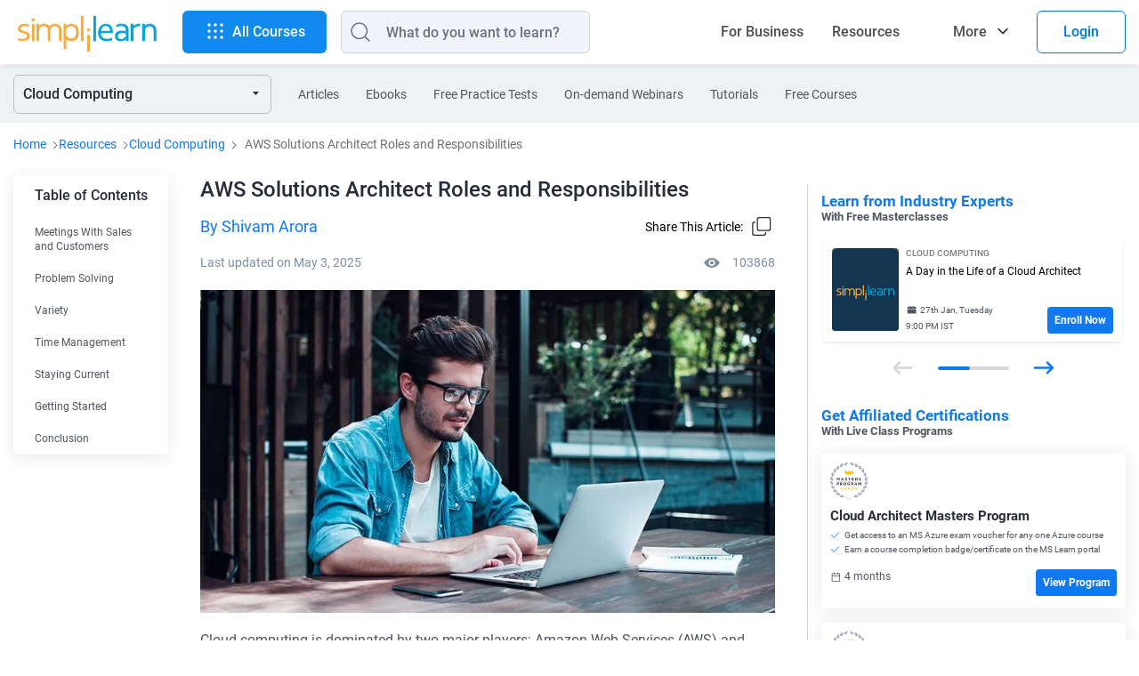

--- FILE ---
content_type: text/html
request_url: https://www.simplilearn.com/what-a-day-in-the-life-of-an-aws-solutions-architect-look-like-article
body_size: 134518
content:
<!DOCTYPE html><html xmlns="https://www.w3.org/1999/xhtml" dir="ltr" lang="en">
	<head>
	
	
	<!-- Global site tag (gtag.js) - Google Analytics 4 -->
    <script async src="https://www.googletagmanager.com/gtag/js?id=G-CG9EYRX7VL"></script>
    <script>
      window.dataLayer = window.dataLayer || [];
      function gtag(){dataLayer.push(arguments);}
      gtag('js', new Date());

      gtag('config', 'G-CG9EYRX7VL', {"site_speed_sample_rate":20,"transport_type":"beacon"});
      window.addEventListener('load', () => {
        var transport_type = 'xhr';
        if(typeof window.SLFunctions !== "undefined") {
          if(!window.SLFunctions.browser().isIE) {
            transport_type = 'beacon';
          }
        }
        var showGA4Logs = window.Config && window.Config.app && window.Config.app.printGaInConsole;

        if(showGA4Logs) {
          console.group('GA4 Configure');
          console.log('GA4 Transport Type', transport_type);
        }

        gtag('config', {
          'transport_type': "" + transport_type + "",
        });

        gtag('consent', 'default', {
          'ad_storage': "granted",
          'analytics_storage': "granted",
        });
        
        gtag('consent', 'default', {
          'ad_storage': "denied",
          'analytics_storage': "denied",
          'wait_for_update': 500,
          'region': ["GB","CH","AT","BE","BG","BQ","HR","CY","CZ","DK","EE","FI","FR","DE","GR","HU","IE","IT","LV","LT","LU","MT","NL","PL","PT","RO","MF","SK","SI","ES","SE"]
        });

        var commonEventData = {
          'page_type': window?.PAGE_TYPE ?? 'not set',
          'user_id': window?.user_params?.user_id ?? '',
          'country': 'US',
        };
        var pageLevelData = {"page_type":"FRS Article","product_name":"Cloud Architect Masters Program","product_id":101,"product_category_id":"10","product_category":"Cloud Computing & DevOps","frs_segment_id":32,"frs_segment_name":"Cloud Computing","frs_resource_type":"article","frs_resource_id":"5b1e4c96deab46ad2f8b459c","frs_resource_updated_date":"2025-05-04T08:56:04","frs_resource_name":"AWS Solutions Architect Roles and Responsibilities","frs_author_name":"Shivam Arora","frs_resource_views":103868,"product_sku_type":"masters","product_type":"paid"};
        pageLevelData = JSON.parse(JSON.stringify(pageLevelData));
        if(pageLevelData) {
          commonEventData = Object.assign(commonEventData, pageLevelData);
        }

        gtag('set', commonEventData);
        window.commonEventData = commonEventData;
        window.pageLevelData = pageLevelData;

        if(showGA4Logs) {
          console.groupEnd();
        }
      });
    </script>
	
        <meta http-equiv="Content-Type" content="text/html; charset=UTF-8" />
        <meta http-equiv="X-UA-Compatible" content="IE=edge" />
        <title>AWS Solutions Architect Roles and Responsibilities</title>
        
        <link rel="dns-prefetch" href="https://stats.g.doubleclick.net/" />
        <link rel="dns-prefetch" href="https://www.google.com/" />
        <link rel="preconnect" href="https://js-agent.newrelic.com" />
        <link rel="preconnect" href="https://cdn.gumlet.com/" />
        
        <script type="text/javascript">
            var OneTrust = {
                geolocationResponse: {
                    countryCode: 'US'
                }
            };
            window.addEventListener("load", function() {
                var weDelay = window.CUSTOM_DELAY || window.pageLoadDelay || 0;
            if(!weDelay) {
                weDelay = (typeof PAGE_DELAY_CONFIG === "object" && !isNaN(PAGE_DELAY_CONFIG.we))?PAGE_DELAY_CONFIG.we:window.pageLoadDelay;
            }
                setTimeout(function() {
                    var scriptTag = document.createElement('script'); 
                    scriptTag.type = 'text/javascript';
                    scriptTag.async = true;
                    scriptTag.src = 'https://cdn.cookielaw.org/consent/969ace48-324e-44f4-8181-703a9c33f2f0/OtAutoBlock.js';
                    var scriptTag2 = document.createElement('script'); 
                    scriptTag2.type = 'text/javascript';
                    scriptTag2.async = true;
                    scriptTag2.setAttribute('data-domain-script', '969ace48-324e-44f4-8181-703a9c33f2f0');
                    scriptTag2.setAttribute('charset', 'UTF-8');
                    scriptTag2.src = 'https://cdn.cookielaw.org/scripttemplates/otSDKStub.js';
                    document.getElementsByTagName('head')[0].appendChild(scriptTag);
                    document.getElementsByTagName('head')[0].appendChild(scriptTag2);
                }, weDelay);
            });
        </script>
        <!-- OneTrust Cookies Consent Notice start for simplilearn.com -->
        
        <script type="text/javascript">
        function OptanonWrapper() { }
        </script>
        <!-- OneTrust Cookies Consent Notice end for simplilearn.com -->
        <script type="text/javascript">
  ;window.NREUM||(NREUM={});NREUM.init={distributed_tracing:{enabled:true},privacy:{cookies_enabled:true}};
  
  ;NREUM.loader_config={accountID:"2385653",trustKey:"2385653",agentID:"1688898368",licenseKey:"0d4c245767",applicationID:"351379365"};
  ;NREUM.info={beacon:"bam.nr-data.net",errorBeacon:"bam.nr-data.net",licenseKey:"0d4c245767",applicationID:"351379365",sa:1};
  ;/*! For license information please see nr-loader-spa-1.293.0.min.js.LICENSE.txt */
  (()=>{var e,t,r={8122:(e,t,r)=>{"use strict";r.d(t,{a:()=>i});var n=r(944);function i(e,t){try{if(!e||"object"!=typeof e)return(0,n.R)(3);if(!t||"object"!=typeof t)return(0,n.R)(4);const r=Object.create(Object.getPrototypeOf(t),Object.getOwnPropertyDescriptors(t)),o=0===Object.keys(r).length?e:r;for(let a in o)if(void 0!==e[a])try{if(null===e[a]){r[a]=null;continue}Array.isArray(e[a])&&Array.isArray(t[a])?r[a]=Array.from(new Set([...e[a],...t[a]])):"object"==typeof e[a]&&"object"==typeof t[a]?r[a]=i(e[a],t[a]):r[a]=e[a]}catch(e){r[a]||(0,n.R)(1,e)}return r}catch(e){(0,n.R)(2,e)}}},2555:(e,t,r)=>{"use strict";r.d(t,{D:()=>s,f:()=>a});var n=r(384),i=r(8122);const o={beacon:n.NT.beacon,errorBeacon:n.NT.errorBeacon,licenseKey:void 0,applicationID:void 0,sa:void 0,queueTime:void 0,applicationTime:void 0,ttGuid:void 0,user:void 0,account:void 0,product:void 0,extra:void 0,jsAttributes:{},userAttributes:void 0,atts:void 0,transactionName:void 0,tNamePlain:void 0};function a(e){try{return!!e.licenseKey&&!!e.errorBeacon&&!!e.applicationID}catch(e){return!1}}const s=e=>(0,i.a)(e,o)},9324:(e,t,r)=>{"use strict";r.d(t,{F3:()=>i,Xs:()=>o,Yq:()=>a,xv:()=>n});const n="1.293.0",i="PROD",o="CDN",a="^2.0.0-alpha.18"},6154:(e,t,r)=>{"use strict";r.d(t,{A4:()=>s,OF:()=>d,RI:()=>i,WN:()=>h,bv:()=>o,gm:()=>a,lR:()=>f,m:()=>u,mw:()=>c,sb:()=>l});var n=r(1863);const i="undefined"!=typeof window&&!!window.document,o="undefined"!=typeof WorkerGlobalScope&&("undefined"!=typeof self&&self instanceof WorkerGlobalScope&&self.navigator instanceof WorkerNavigator||"undefined"!=typeof globalThis&&globalThis instanceof WorkerGlobalScope&&globalThis.navigator instanceof WorkerNavigator),a=i?window:"undefined"!=typeof WorkerGlobalScope&&("undefined"!=typeof self&&self instanceof WorkerGlobalScope&&self||"undefined"!=typeof globalThis&&globalThis instanceof WorkerGlobalScope&&globalThis),s="complete"===a?.document?.readyState,c=Boolean("hidden"===a?.document?.visibilityState),u=""+a?.location,d=/iPad|iPhone|iPod/.test(a.navigator?.userAgent),l=d&&"undefined"==typeof SharedWorker,f=(()=>{const e=a.navigator?.userAgent?.match(/Firefox[/\s](\d+\.\d+)/);return Array.isArray(e)&&e.length>=2?+e[1]:0})(),h=Date.now()-(0,n.t)()},7295:(e,t,r)=>{"use strict";r.d(t,{Xv:()=>a,gX:()=>i,iW:()=>o});var n=[];function i(e){if(!e||o(e))return!1;if(0===n.length)return!0;for(var t=0;t<n.length;t++){var r=n[t];if("*"===r.hostname)return!1;if(s(r.hostname,e.hostname)&&c(r.pathname,e.pathname))return!1}return!0}function o(e){return void 0===e.hostname}function a(e){if(n=[],e&&e.length)for(var t=0;t<e.length;t++){let r=e[t];if(!r)continue;0===r.indexOf("http://")?r=r.substring(7):0===r.indexOf("https://")&&(r=r.substring(8));const i=r.indexOf("/");let o,a;i>0?(o=r.substring(0,i),a=r.substring(i)):(o=r,a="");let[s]=o.split(":");n.push({hostname:s,pathname:a})}}function s(e,t){return!(e.length>t.length)&&t.indexOf(e)===t.length-e.length}function c(e,t){return 0===e.indexOf("/")&&(e=e.substring(1)),0===t.indexOf("/")&&(t=t.substring(1)),""===e||e===t}},3241:(e,t,r)=>{"use strict";r.d(t,{W:()=>o});var n=r(6154);const i="newrelic";function o(e={}){try{n.gm.dispatchEvent(new CustomEvent(i,{detail:e}))}catch(e){}}},1687:(e,t,r)=>{"use strict";r.d(t,{Ak:()=>u,Ze:()=>f,x3:()=>d});var n=r(3241),i=r(7836),o=r(3606),a=r(860),s=r(2646);const c={};function u(e,t){const r={staged:!1,priority:a.P3[t]||0};l(e),c[e].get(t)||c[e].set(t,r)}function d(e,t){e&&c[e]&&(c[e].get(t)&&c[e].delete(t),p(e,t,!1),c[e].size&&h(e))}function l(e){if(!e)throw new Error("agentIdentifier required");c[e]||(c[e]=new Map)}function f(e="",t="feature",r=!1){if(l(e),!e||!c[e].get(t)||r)return p(e,t);c[e].get(t).staged=!0,h(e)}function h(e){const t=Array.from(c[e]);t.every((([e,t])=>t.staged))&&(t.sort(((e,t)=>e[1].priority-t[1].priority)),t.forEach((([t])=>{c[e].delete(t),p(e,t)})))}function p(e,t,r=!0){const a=e?i.ee.get(e):i.ee,c=o.i.handlers;if(!a.aborted&&a.backlog&&c){if((0,n.W)({agentIdentifier:e,type:"lifecycle",name:"drain",feature:t}),r){const e=a.backlog[t],r=c[t];if(r){for(let t=0;e&&t<e.length;++t)g(e[t],r);Object.entries(r).forEach((([e,t])=>{Object.values(t||{}).forEach((t=>{t[0]?.on&&t[0]?.context()instanceof s.y&&t[0].on(e,t[1])}))}))}}a.isolatedBacklog||delete c[t],a.backlog[t]=null,a.emit("drain-"+t,[])}}function g(e,t){var r=e[1];Object.values(t[r]||{}).forEach((t=>{var r=e[0];if(t[0]===r){var n=t[1],i=e[3],o=e[2];n.apply(i,o)}}))}},7836:(e,t,r)=>{"use strict";r.d(t,{P:()=>s,ee:()=>c});var n=r(384),i=r(8990),o=r(2646),a=r(5607);const s="nr@context:".concat(a.W),c=function e(t,r){var n={},a={},d={},l=!1;try{l=16===r.length&&u.initializedAgents?.[r]?.runtime.isolatedBacklog}catch(e){}var f={on:p,addEventListener:p,removeEventListener:function(e,t){var r=n[e];if(!r)return;for(var i=0;i<r.length;i++)r[i]===t&&r.splice(i,1)},emit:function(e,r,n,i,o){!1!==o&&(o=!0);if(c.aborted&&!i)return;t&&o&&t.emit(e,r,n);for(var s=h(n),u=g(e),d=u.length,l=0;l<d;l++)u[l].apply(s,r);var p=v()[a[e]];p&&p.push([f,e,r,s]);return s},get:m,listeners:g,context:h,buffer:function(e,t){const r=v();if(t=t||"feature",f.aborted)return;Object.entries(e||{}).forEach((([e,n])=>{a[n]=t,t in r||(r[t]=[])}))},abort:function(){f._aborted=!0,Object.keys(f.backlog).forEach((e=>{delete f.backlog[e]}))},isBuffering:function(e){return!!v()[a[e]]},debugId:r,backlog:l?{}:t&&"object"==typeof t.backlog?t.backlog:{},isolatedBacklog:l};return Object.defineProperty(f,"aborted",{get:()=>{let e=f._aborted||!1;return e||(t&&(e=t.aborted),e)}}),f;function h(e){return e&&e instanceof o.y?e:e?(0,i.I)(e,s,(()=>new o.y(s))):new o.y(s)}function p(e,t){n[e]=g(e).concat(t)}function g(e){return n[e]||[]}function m(t){return d[t]=d[t]||e(f,t)}function v(){return f.backlog}}(void 0,"globalEE"),u=(0,n.Zm)();u.ee||(u.ee=c)},2646:(e,t,r)=>{"use strict";r.d(t,{y:()=>n});class n{constructor(e){this.contextId=e}}},9908:(e,t,r)=>{"use strict";r.d(t,{d:()=>n,p:()=>i});var n=r(7836).ee.get("handle");function i(e,t,r,i,o){o?(o.buffer([e],i),o.emit(e,t,r)):(n.buffer([e],i),n.emit(e,t,r))}},3606:(e,t,r)=>{"use strict";r.d(t,{i:()=>o});var n=r(9908);o.on=a;var i=o.handlers={};function o(e,t,r,o){a(o||n.d,i,e,t,r)}function a(e,t,r,i,o){o||(o="feature"),e||(e=n.d);var a=t[o]=t[o]||{};(a[r]=a[r]||[]).push([e,i])}},3878:(e,t,r)=>{"use strict";function n(e,t){return{capture:e,passive:!1,signal:t}}function i(e,t,r=!1,i){window.addEventListener(e,t,n(r,i))}function o(e,t,r=!1,i){document.addEventListener(e,t,n(r,i))}r.d(t,{DD:()=>o,jT:()=>n,sp:()=>i})},5607:(e,t,r)=>{"use strict";r.d(t,{W:()=>n});const n=(0,r(9566).bz)()},9566:(e,t,r)=>{"use strict";r.d(t,{LA:()=>s,ZF:()=>c,bz:()=>a,el:()=>u});var n=r(6154);const i="xxxxxxxx-xxxx-4xxx-yxxx-xxxxxxxxxxxx";function o(e,t){return e?15&e[t]:16*Math.random()|0}function a(){const e=n.gm?.crypto||n.gm?.msCrypto;let t,r=0;return e&&e.getRandomValues&&(t=e.getRandomValues(new Uint8Array(30))),i.split("").map((e=>"x"===e?o(t,r++).toString(16):"y"===e?(3&o()|8).toString(16):e)).join("")}function s(e){const t=n.gm?.crypto||n.gm?.msCrypto;let r,i=0;t&&t.getRandomValues&&(r=t.getRandomValues(new Uint8Array(e)));const a=[];for(var s=0;s<e;s++)a.push(o(r,i++).toString(16));return a.join("")}function c(){return s(16)}function u(){return s(32)}},2614:(e,t,r)=>{"use strict";r.d(t,{BB:()=>a,H3:()=>n,g:()=>u,iL:()=>c,tS:()=>s,uh:()=>i,wk:()=>o});const n="NRBA",i="SESSION",o=144e5,a=18e5,s={STARTED:"session-started",PAUSE:"session-pause",RESET:"session-reset",RESUME:"session-resume",UPDATE:"session-update"},c={SAME_TAB:"same-tab",CROSS_TAB:"cross-tab"},u={OFF:0,FULL:1,ERROR:2}},1863:(e,t,r)=>{"use strict";function n(){return Math.floor(performance.now())}r.d(t,{t:()=>n})},7485:(e,t,r)=>{"use strict";r.d(t,{D:()=>i});var n=r(6154);function i(e){if(0===(e||"").indexOf("data:"))return{protocol:"data"};try{const t=new URL(e,location.href),r={port:t.port,hostname:t.hostname,pathname:t.pathname,search:t.search,protocol:t.protocol.slice(0,t.protocol.indexOf(":")),sameOrigin:t.protocol===n.gm?.location?.protocol&&t.host===n.gm?.location?.host};return r.port&&""!==r.port||("http:"===t.protocol&&(r.port="80"),"https:"===t.protocol&&(r.port="443")),r.pathname&&""!==r.pathname?r.pathname.startsWith("/")||(r.pathname="/".concat(r.pathname)):r.pathname="/",r}catch(e){return{}}}},944:(e,t,r)=>{"use strict";r.d(t,{R:()=>i});var n=r(3241);function i(e,t){"function"==typeof console.debug&&(console.debug("New Relic Warning: https://github.com/newrelic/newrelic-browser-agent/blob/main/docs/warning-codes.md#".concat(e),t),(0,n.W)({agentIdentifier:null,drained:null,type:"data",name:"warn",feature:"warn",data:{code:e,secondary:t}}))}},5701:(e,t,r)=>{"use strict";r.d(t,{B:()=>o,t:()=>a});var n=r(3241);const i=new Set,o={};function a(e,t){const r=t.agentIdentifier;o[r]??={},e&&"object"==typeof e&&(i.has(r)||(t.ee.emit("rumresp",[e]),o[r]=e,i.add(r),(0,n.W)({agentIdentifier:r,loaded:!0,drained:!0,type:"lifecycle",name:"load",feature:void 0,data:e})))}},8990:(e,t,r)=>{"use strict";r.d(t,{I:()=>i});var n=Object.prototype.hasOwnProperty;function i(e,t,r){if(n.call(e,t))return e[t];var i=r();if(Object.defineProperty&&Object.keys)try{return Object.defineProperty(e,t,{value:i,writable:!0,enumerable:!1}),i}catch(e){}return e[t]=i,i}},6389:(e,t,r)=>{"use strict";function n(e,t=500,r={}){const n=r?.leading||!1;let i;return(...r)=>{n&&void 0===i&&(e.apply(this,r),i=setTimeout((()=>{i=clearTimeout(i)}),t)),n||(clearTimeout(i),i=setTimeout((()=>{e.apply(this,r)}),t))}}function i(e){let t=!1;return(...r)=>{t||(t=!0,e.apply(this,r))}}r.d(t,{J:()=>i,s:()=>n})},3304:(e,t,r)=>{"use strict";r.d(t,{A:()=>o});var n=r(7836);const i=()=>{const e=new WeakSet;return(t,r)=>{if("object"==typeof r&&null!==r){if(e.has(r))return;e.add(r)}return r}};function o(e){try{return JSON.stringify(e,i())??""}catch(e){try{n.ee.emit("internal-error",[e])}catch(e){}return""}}},3496:(e,t,r)=>{"use strict";function n(e){return!e||!(!e.licenseKey||!e.applicationID)}function i(e,t){return!e||e.licenseKey===t.info.licenseKey&&e.applicationID===t.info.applicationID}r.d(t,{A:()=>i,I:()=>n})},5289:(e,t,r)=>{"use strict";r.d(t,{GG:()=>o,Qr:()=>s,sB:()=>a});var n=r(3878);function i(){return"undefined"==typeof document||"complete"===document.readyState}function o(e,t){if(i())return e();(0,n.sp)("load",e,t)}function a(e){if(i())return e();(0,n.DD)("DOMContentLoaded",e)}function s(e){if(i())return e();(0,n.sp)("popstate",e)}},384:(e,t,r)=>{"use strict";r.d(t,{NT:()=>o,US:()=>u,Zm:()=>a,bQ:()=>c,dV:()=>s,pV:()=>d});var n=r(6154),i=r(1863);const o={beacon:"bam.nr-data.net",errorBeacon:"bam.nr-data.net"};function a(){return n.gm.NREUM||(n.gm.NREUM={}),void 0===n.gm.newrelic&&(n.gm.newrelic=n.gm.NREUM),n.gm.NREUM}function s(){let e=a();return e.o||(e.o={ST:n.gm.setTimeout,SI:n.gm.setImmediate,CT:n.gm.clearTimeout,XHR:n.gm.XMLHttpRequest,REQ:n.gm.Request,EV:n.gm.Event,PR:n.gm.Promise,MO:n.gm.MutationObserver,FETCH:n.gm.fetch,WS:n.gm.WebSocket}),e}function c(e,t){let r=a();r.initializedAgents??={},t.initializedAt={ms:(0,i.t)(),date:new Date},r.initializedAgents[e]=t}function u(e,t){a()[e]=t}function d(){return function(){let e=a();const t=e.info||{};e.info={beacon:o.beacon,errorBeacon:o.errorBeacon,...t}}(),function(){let e=a();const t=e.init||{};e.init={...t}}(),s(),function(){let e=a();const t=e.loader_config||{};e.loader_config={...t}}(),a()}},2843:(e,t,r)=>{"use strict";r.d(t,{u:()=>i});var n=r(3878);function i(e,t=!1,r,i){(0,n.DD)("visibilitychange",(function(){if(t)return void("hidden"===document.visibilityState&&e());e(document.visibilityState)}),r,i)}},8139:(e,t,r)=>{"use strict";r.d(t,{u:()=>f});var n=r(7836),i=r(3434),o=r(8990),a=r(6154);const s={},c=a.gm.XMLHttpRequest,u="addEventListener",d="removeEventListener",l="nr@wrapped:".concat(n.P);function f(e){var t=function(e){return(e||n.ee).get("events")}(e);if(s[t.debugId]++)return t;s[t.debugId]=1;var r=(0,i.YM)(t,!0);function f(e){r.inPlace(e,[u,d],"-",p)}function p(e,t){return e[1]}return"getPrototypeOf"in Object&&(a.RI&&h(document,f),c&&h(c.prototype,f),h(a.gm,f)),t.on(u+"-start",(function(e,t){var n=e[1];if(null!==n&&("function"==typeof n||"object"==typeof n)){var i=(0,o.I)(n,l,(function(){var e={object:function(){if("function"!=typeof n.handleEvent)return;return n.handleEvent.apply(n,arguments)},function:n}[typeof n];return e?r(e,"fn-",null,e.name||"anonymous"):n}));this.wrapped=e[1]=i}})),t.on(d+"-start",(function(e){e[1]=this.wrapped||e[1]})),t}function h(e,t,...r){let n=e;for(;"object"==typeof n&&!Object.prototype.hasOwnProperty.call(n,u);)n=Object.getPrototypeOf(n);n&&t(n,...r)}},3434:(e,t,r)=>{"use strict";r.d(t,{Jt:()=>o,YM:()=>c});var n=r(7836),i=r(5607);const o="nr@original:".concat(i.W);var a=Object.prototype.hasOwnProperty,s=!1;function c(e,t){return e||(e=n.ee),r.inPlace=function(e,t,n,i,o){n||(n="");const a="-"===n.charAt(0);for(let s=0;s<t.length;s++){const c=t[s],u=e[c];d(u)||(e[c]=r(u,a?c+n:n,i,c,o))}},r.flag=o,r;function r(t,r,n,s,c){return d(t)?t:(r||(r=""),nrWrapper[o]=t,function(e,t,r){if(Object.defineProperty&&Object.keys)try{return Object.keys(e).forEach((function(r){Object.defineProperty(t,r,{get:function(){return e[r]},set:function(t){return e[r]=t,t}})})),t}catch(e){u([e],r)}for(var n in e)a.call(e,n)&&(t[n]=e[n])}(t,nrWrapper,e),nrWrapper);function nrWrapper(){var o,a,d,l;let f;try{a=this,o=[...arguments],d="function"==typeof n?n(o,a):n||{}}catch(t){u([t,"",[o,a,s],d],e)}i(r+"start",[o,a,s],d,c);const h=performance.now();let p=h;try{return l=t.apply(a,o),p=performance.now(),l}catch(e){throw p=performance.now(),i(r+"err",[o,a,e],d,c),f=e,f}finally{const e=p-h,t={duration:e,isLongTask:e>=50,methodName:s,thrownError:f};t.isLongTask&&i("long-task",[t],d,c),i(r+"end",[o,a,l,t],d,c)}}}function i(r,n,i,o){if(!s||t){var a=s;s=!0;try{e.emit(r,n,i,t,o)}catch(t){u([t,r,n,i],e)}s=a}}}function u(e,t){t||(t=n.ee);try{t.emit("internal-error",e)}catch(e){}}function d(e){return!(e&&"function"==typeof e&&e.apply&&!e[o])}},9300:(e,t,r)=>{"use strict";r.d(t,{T:()=>n});const n=r(860).K7.ajax},3333:(e,t,r)=>{"use strict";r.d(t,{$v:()=>u,TZ:()=>n,Zp:()=>i,kd:()=>c,mq:()=>s,nf:()=>a,qN:()=>o});const n=r(860).K7.genericEvents,i=["auxclick","click","copy","keydown","paste","scrollend"],o=["focus","blur"],a=4,s=1e3,c=["PageAction","UserAction","BrowserPerformance"],u={MARKS:"experimental.marks",MEASURES:"experimental.measures",RESOURCES:"experimental.resources"}},6774:(e,t,r)=>{"use strict";r.d(t,{T:()=>n});const n=r(860).K7.jserrors},993:(e,t,r)=>{"use strict";r.d(t,{A$:()=>o,ET:()=>a,TZ:()=>s,p_:()=>i});var n=r(860);const i={ERROR:"ERROR",WARN:"WARN",INFO:"INFO",DEBUG:"DEBUG",TRACE:"TRACE"},o={OFF:0,ERROR:1,WARN:2,INFO:3,DEBUG:4,TRACE:5},a="log",s=n.K7.logging},3785:(e,t,r)=>{"use strict";r.d(t,{R:()=>c,b:()=>u});var n=r(9908),i=r(1863),o=r(860),a=r(8154),s=r(993);function c(e,t,r={},c=s.p_.INFO,u,d=(0,i.t)()){(0,n.p)(a.xV,["API/logging/".concat(c.toLowerCase(),"/called")],void 0,o.K7.metrics,e),(0,n.p)(s.ET,[d,t,r,c,u],void 0,o.K7.logging,e)}function u(e){return"string"==typeof e&&Object.values(s.p_).some((t=>t===e.toUpperCase().trim()))}},8154:(e,t,r)=>{"use strict";r.d(t,{z_:()=>o,XG:()=>s,TZ:()=>n,rs:()=>i,xV:()=>a});r(6154),r(9566),r(384);const n=r(860).K7.metrics,i="sm",o="cm",a="storeSupportabilityMetrics",s="storeEventMetrics"},6630:(e,t,r)=>{"use strict";r.d(t,{T:()=>n});const n=r(860).K7.pageViewEvent},782:(e,t,r)=>{"use strict";r.d(t,{T:()=>n});const n=r(860).K7.pageViewTiming},6344:(e,t,r)=>{"use strict";r.d(t,{BB:()=>d,G4:()=>o,Qb:()=>l,TZ:()=>i,Ug:()=>a,_s:()=>s,bc:()=>u,yP:()=>c});var n=r(2614);const i=r(860).K7.sessionReplay,o={RECORD:"recordReplay",PAUSE:"pauseReplay",ERROR_DURING_REPLAY:"errorDuringReplay"},a=.12,s={DomContentLoaded:0,Load:1,FullSnapshot:2,IncrementalSnapshot:3,Meta:4,Custom:5},c={[n.g.ERROR]:15e3,[n.g.FULL]:3e5,[n.g.OFF]:0},u={RESET:{message:"Session was reset",sm:"Reset"},IMPORT:{message:"Recorder failed to import",sm:"Import"},TOO_MANY:{message:"429: Too Many Requests",sm:"Too-Many"},TOO_BIG:{message:"Payload was too large",sm:"Too-Big"},CROSS_TAB:{message:"Session Entity was set to OFF on another tab",sm:"Cross-Tab"},ENTITLEMENTS:{message:"Session Replay is not allowed and will not be started",sm:"Entitlement"}},d=5e3,l={API:"api"}},5270:(e,t,r)=>{"use strict";r.d(t,{Aw:()=>s,CT:()=>c,SR:()=>a,rF:()=>u});var n=r(384),i=r(7767),o=r(6154);function a(e){return!!(0,n.dV)().o.MO&&(0,i.V)(e)&&!0===e?.session_trace.enabled}function s(e){return!0===e?.session_replay.preload&&a(e)}function c(e,t){const r=t.correctAbsoluteTimestamp(e);return{originalTimestamp:e,correctedTimestamp:r,timestampDiff:e-r,originTime:o.WN,correctedOriginTime:t.correctedOriginTime,originTimeDiff:Math.floor(o.WN-t.correctedOriginTime)}}function u(e,t){try{if("string"==typeof t?.type){if("password"===t.type.toLowerCase())return"*".repeat(e?.length||0);if(void 0!==t?.dataset?.nrUnmask||t?.classList?.contains("nr-unmask"))return e}}catch(e){}return"string"==typeof e?e.replace(/[\S]/g,"*"):"*".repeat(e?.length||0)}},3738:(e,t,r)=>{"use strict";r.d(t,{He:()=>i,Kp:()=>s,Lc:()=>u,Rz:()=>d,TZ:()=>n,bD:()=>o,d3:()=>a,jx:()=>l,uP:()=>c});const n=r(860).K7.sessionTrace,i="bstResource",o="resource",a="-start",s="-end",c="fn"+a,u="fn"+s,d="pushState",l=1e3},3962:(e,t,r)=>{"use strict";r.d(t,{AM:()=>o,O2:()=>c,Qu:()=>u,TZ:()=>s,ih:()=>d,pP:()=>a,tC:()=>i});var n=r(860);const i=["click","keydown","submit","popstate"],o="api",a="initialPageLoad",s=n.K7.softNav,c={INITIAL_PAGE_LOAD:"",ROUTE_CHANGE:1,UNSPECIFIED:2},u={INTERACTION:1,AJAX:2,CUSTOM_END:3,CUSTOM_TRACER:4},d={IP:"in progress",FIN:"finished",CAN:"cancelled"}},7378:(e,t,r)=>{"use strict";r.d(t,{$p:()=>x,BR:()=>b,Kp:()=>R,L3:()=>y,Lc:()=>c,NC:()=>o,SG:()=>d,TZ:()=>i,U6:()=>p,UT:()=>m,d3:()=>w,dT:()=>f,e5:()=>A,gx:()=>v,l9:()=>l,oW:()=>h,op:()=>g,rw:()=>u,tH:()=>E,uP:()=>s,wW:()=>T,xq:()=>a});var n=r(384);const i=r(860).K7.spa,o=["click","submit","keypress","keydown","keyup","change"],a=999,s="fn-start",c="fn-end",u="cb-start",d="api-ixn-",l="remaining",f="interaction",h="spaNode",p="jsonpNode",g="fetch-start",m="fetch-done",v="fetch-body-",b="jsonp-end",y=(0,n.dV)().o.ST,w="-start",R="-end",x="-body",T="cb"+R,A="jsTime",E="fetch"},4234:(e,t,r)=>{"use strict";r.d(t,{W:()=>o});var n=r(7836),i=r(1687);class o{constructor(e,t){this.agentIdentifier=e,this.ee=n.ee.get(e),this.featureName=t,this.blocked=!1}deregisterDrain(){(0,i.x3)(this.agentIdentifier,this.featureName)}}},7767:(e,t,r)=>{"use strict";r.d(t,{V:()=>i});var n=r(6154);const i=e=>n.RI&&!0===e?.privacy.cookies_enabled},1741:(e,t,r)=>{"use strict";r.d(t,{W:()=>o});var n=r(944),i=r(4261);class o{#e(e,...t){if(this[e]!==o.prototype[e])return this[e](...t);(0,n.R)(35,e)}addPageAction(e,t){return this.#e(i.hG,e,t)}register(e){return this.#e(i.eY,e)}recordCustomEvent(e,t){return this.#e(i.fF,e,t)}setPageViewName(e,t){return this.#e(i.Fw,e,t)}setCustomAttribute(e,t,r){return this.#e(i.cD,e,t,r)}noticeError(e,t){return this.#e(i.o5,e,t)}setUserId(e){return this.#e(i.Dl,e)}setApplicationVersion(e){return this.#e(i.nb,e)}setErrorHandler(e){return this.#e(i.bt,e)}addRelease(e,t){return this.#e(i.k6,e,t)}log(e,t){return this.#e(i.$9,e,t)}start(){return this.#e(i.d3)}finished(e){return this.#e(i.BL,e)}recordReplay(){return this.#e(i.CH)}pauseReplay(){return this.#e(i.Tb)}addToTrace(e){return this.#e(i.U2,e)}setCurrentRouteName(e){return this.#e(i.PA,e)}interaction(){return this.#e(i.dT)}wrapLogger(e,t,r){return this.#e(i.Wb,e,t,r)}measure(e,t){return this.#e(i.V1,e,t)}}},4261:(e,t,r)=>{"use strict";r.d(t,{$9:()=>d,BL:()=>c,CH:()=>p,Dl:()=>R,Fw:()=>w,PA:()=>v,Pl:()=>n,Tb:()=>f,U2:()=>a,V1:()=>A,Wb:()=>T,bt:()=>y,cD:()=>b,d3:()=>x,dT:()=>u,eY:()=>g,fF:()=>h,hG:()=>o,hw:()=>i,k6:()=>s,nb:()=>m,o5:()=>l});const n="api-",i=n+"ixn-",o="addPageAction",a="addToTrace",s="addRelease",c="finished",u="interaction",d="log",l="noticeError",f="pauseReplay",h="recordCustomEvent",p="recordReplay",g="register",m="setApplicationVersion",v="setCurrentRouteName",b="setCustomAttribute",y="setErrorHandler",w="setPageViewName",R="setUserId",x="start",T="wrapLogger",A="measure"},5205:(e,t,r)=>{"use strict";r.d(t,{j:()=>S});var n=r(384),i=r(1741);var o=r(2555),a=r(3333);const s=e=>{if(!e||"string"!=typeof e)return!1;try{document.createDocumentFragment().querySelector(e)}catch{return!1}return!0};var c=r(2614),u=r(944),d=r(8122);const l="[data-nr-mask]",f=e=>(0,d.a)(e,(()=>{const e={feature_flags:[],experimental:{marks:!1,measures:!1,resources:!1},mask_selector:"*",block_selector:"[data-nr-block]",mask_input_options:{color:!1,date:!1,"datetime-local":!1,email:!1,month:!1,number:!1,range:!1,search:!1,tel:!1,text:!1,time:!1,url:!1,week:!1,textarea:!1,select:!1,password:!0}};return{ajax:{deny_list:void 0,block_internal:!0,enabled:!0,autoStart:!0},api:{allow_registered_children:!0,duplicate_registered_data:!1},distributed_tracing:{enabled:void 0,exclude_newrelic_header:void 0,cors_use_newrelic_header:void 0,cors_use_tracecontext_headers:void 0,allowed_origins:void 0},get feature_flags(){return e.feature_flags},set feature_flags(t){e.feature_flags=t},generic_events:{enabled:!0,autoStart:!0},harvest:{interval:30},jserrors:{enabled:!0,autoStart:!0},logging:{enabled:!0,autoStart:!0},metrics:{enabled:!0,autoStart:!0},obfuscate:void 0,page_action:{enabled:!0},page_view_event:{enabled:!0,autoStart:!0},page_view_timing:{enabled:!0,autoStart:!0},performance:{get capture_marks(){return e.feature_flags.includes(a.$v.MARKS)||e.experimental.marks},set capture_marks(t){e.experimental.marks=t},get capture_measures(){return e.feature_flags.includes(a.$v.MEASURES)||e.experimental.measures},set capture_measures(t){e.experimental.measures=t},capture_detail:!0,resources:{get enabled(){return e.feature_flags.includes(a.$v.RESOURCES)||e.experimental.resources},set enabled(t){e.experimental.resources=t},asset_types:[],first_party_domains:[],ignore_newrelic:!0}},privacy:{cookies_enabled:!0},proxy:{assets:void 0,beacon:void 0},session:{expiresMs:c.wk,inactiveMs:c.BB},session_replay:{autoStart:!0,enabled:!1,preload:!1,sampling_rate:10,error_sampling_rate:100,collect_fonts:!1,inline_images:!1,fix_stylesheets:!0,mask_all_inputs:!0,get mask_text_selector(){return e.mask_selector},set mask_text_selector(t){s(t)?e.mask_selector="".concat(t,",").concat(l):""===t||null===t?e.mask_selector=l:(0,u.R)(5,t)},get block_class(){return"nr-block"},get ignore_class(){return"nr-ignore"},get mask_text_class(){return"nr-mask"},get block_selector(){return e.block_selector},set block_selector(t){s(t)?e.block_selector+=",".concat(t):""!==t&&(0,u.R)(6,t)},get mask_input_options(){return e.mask_input_options},set mask_input_options(t){t&&"object"==typeof t?e.mask_input_options={...t,password:!0}:(0,u.R)(7,t)}},session_trace:{enabled:!0,autoStart:!0},soft_navigations:{enabled:!0,autoStart:!0},spa:{enabled:!0,autoStart:!0},ssl:void 0,user_actions:{enabled:!0,elementAttributes:["id","className","tagName","type"]}}})());var h=r(6154),p=r(9324);let g=0;const m={buildEnv:p.F3,distMethod:p.Xs,version:p.xv,originTime:h.WN},v={appMetadata:{},customTransaction:void 0,denyList:void 0,disabled:!1,entityManager:void 0,harvester:void 0,isolatedBacklog:!1,isRecording:!1,loaderType:void 0,maxBytes:3e4,obfuscator:void 0,onerror:void 0,ptid:void 0,releaseIds:{},session:void 0,timeKeeper:void 0,get harvestCount(){return++g}},b=e=>{const t=(0,d.a)(e,v),r=Object.keys(m).reduce(((e,t)=>(e[t]={value:m[t],writable:!1,configurable:!0,enumerable:!0},e)),{});return Object.defineProperties(t,r)};var y=r(5701);const w=e=>{const t=e.startsWith("http");e+="/",r.p=t?e:"https://"+e};var R=r(7836),x=r(3241);const T={accountID:void 0,trustKey:void 0,agentID:void 0,licenseKey:void 0,applicationID:void 0,xpid:void 0},A=e=>(0,d.a)(e,T),E=new Set;function S(e,t={},r,a){let{init:s,info:c,loader_config:u,runtime:d={},exposed:l=!0}=t;if(!c){const e=(0,n.pV)();s=e.init,c=e.info,u=e.loader_config}e.init=f(s||{}),e.loader_config=A(u||{}),c.jsAttributes??={},h.bv&&(c.jsAttributes.isWorker=!0),e.info=(0,o.D)(c);const p=e.init,g=[c.beacon,c.errorBeacon];E.has(e.agentIdentifier)||(p.proxy.assets&&(w(p.proxy.assets),g.push(p.proxy.assets)),p.proxy.beacon&&g.push(p.proxy.beacon),function(e){const t=(0,n.pV)();Object.getOwnPropertyNames(i.W.prototype).forEach((r=>{const n=i.W.prototype[r];if("function"!=typeof n||"constructor"===n)return;let o=t[r];e[r]&&!1!==e.exposed&&"micro-agent"!==e.runtime?.loaderType&&(t[r]=(...t)=>{const n=e[r](...t);return o?o(...t):n})}))}(e),(0,n.US)("activatedFeatures",y.B),e.runSoftNavOverSpa&&=!0===p.soft_navigations.enabled&&p.feature_flags.includes("soft_nav")),d.denyList=[...p.ajax.deny_list||[],...p.ajax.block_internal?g:[]],d.ptid=e.agentIdentifier,d.loaderType=r,e.runtime=b(d),E.has(e.agentIdentifier)||(e.ee=R.ee.get(e.agentIdentifier),e.exposed=l,(0,x.W)({agentIdentifier:e.agentIdentifier,drained:!!y.B?.[e.agentIdentifier],type:"lifecycle",name:"initialize",feature:void 0,data:e.config})),E.add(e.agentIdentifier)}},8374:(e,t,r)=>{r.nc=(()=>{try{return document?.currentScript?.nonce}catch(e){}return""})()},860:(e,t,r)=>{"use strict";r.d(t,{$J:()=>d,K7:()=>c,P3:()=>u,XX:()=>i,Yy:()=>s,df:()=>o,qY:()=>n,v4:()=>a});const n="events",i="jserrors",o="browser/blobs",a="rum",s="browser/logs",c={ajax:"ajax",genericEvents:"generic_events",jserrors:i,logging:"logging",metrics:"metrics",pageAction:"page_action",pageViewEvent:"page_view_event",pageViewTiming:"page_view_timing",sessionReplay:"session_replay",sessionTrace:"session_trace",softNav:"soft_navigations",spa:"spa"},u={[c.pageViewEvent]:1,[c.pageViewTiming]:2,[c.metrics]:3,[c.jserrors]:4,[c.spa]:5,[c.ajax]:6,[c.sessionTrace]:7,[c.softNav]:8,[c.sessionReplay]:9,[c.logging]:10,[c.genericEvents]:11},d={[c.pageViewEvent]:a,[c.pageViewTiming]:n,[c.ajax]:n,[c.spa]:n,[c.softNav]:n,[c.metrics]:i,[c.jserrors]:i,[c.sessionTrace]:o,[c.sessionReplay]:o,[c.logging]:s,[c.genericEvents]:"ins"}}},n={};function i(e){var t=n[e];if(void 0!==t)return t.exports;var o=n[e]={exports:{}};return r[e](o,o.exports,i),o.exports}i.m=r,i.d=(e,t)=>{for(var r in t)i.o(t,r)&&!i.o(e,r)&&Object.defineProperty(e,r,{enumerable:!0,get:t[r]})},i.f={},i.e=e=>Promise.all(Object.keys(i.f).reduce(((t,r)=>(i.f[r](e,t),t)),[])),i.u=e=>({212:"nr-spa-compressor",249:"nr-spa-recorder",478:"nr-spa"}[e]+"-1.293.0.min.js"),i.o=(e,t)=>Object.prototype.hasOwnProperty.call(e,t),e={},t="NRBA-1.293.0.PROD:",i.l=(r,n,o,a)=>{if(e[r])e[r].push(n);else{var s,c;if(void 0!==o)for(var u=document.getElementsByTagName("script"),d=0;d<u.length;d++){var l=u[d];if(l.getAttribute("src")==r||l.getAttribute("data-webpack")==t+o){s=l;break}}if(!s){c=!0;var f={478:"sha512-cEmCt/vG1anp3Npyuxwqcxqvx31FELkFrcLe6DJfvgis9d0YgKwX9/w90OQeoxYwWm4WLTxEpgIMR26NRroZwg==",249:"sha512-Wf8L4Tf/x6L4EHJaY6phnsZAgR7A/do7bPghfQXmosP4aSTn964TgjYKN+kdwsU9grVvyppZ4a3hCAX2HE05OA==",212:"sha512-Q/Dh/Hp0TZ2E9Rgmfnw7GzPv//tf9F0XdDVdzRHO7/6DZI/XD0X4mguKk9zdQ/7xEbFvtWaUHJtYL0itkZBkGg=="};(s=document.createElement("script")).charset="utf-8",s.timeout=120,i.nc&&s.setAttribute("nonce",i.nc),s.setAttribute("data-webpack",t+o),s.src=r,0!==s.src.indexOf(window.location.origin+"/")&&(s.crossOrigin="anonymous"),f[a]&&(s.integrity=f[a])}e[r]=[n];var h=(t,n)=>{s.onerror=s.onload=null,clearTimeout(p);var i=e[r];if(delete e[r],s.parentNode&&s.parentNode.removeChild(s),i&&i.forEach((e=>e(n))),t)return t(n)},p=setTimeout(h.bind(null,void 0,{type:"timeout",target:s}),12e4);s.onerror=h.bind(null,s.onerror),s.onload=h.bind(null,s.onload),c&&document.head.appendChild(s)}},i.r=e=>{"undefined"!=typeof Symbol&&Symbol.toStringTag&&Object.defineProperty(e,Symbol.toStringTag,{value:"Module"}),Object.defineProperty(e,"__esModule",{value:!0})},i.p="https://js-agent.newrelic.com/",(()=>{var e={38:0,788:0};i.f.j=(t,r)=>{var n=i.o(e,t)?e[t]:void 0;if(0!==n)if(n)r.push(n[2]);else{var o=new Promise(((r,i)=>n=e[t]=[r,i]));r.push(n[2]=o);var a=i.p+i.u(t),s=new Error;i.l(a,(r=>{if(i.o(e,t)&&(0!==(n=e[t])&&(e[t]=void 0),n)){var o=r&&("load"===r.type?"missing":r.type),a=r&&r.target&&r.target.src;s.message="Loading chunk "+t+" failed.\n("+o+": "+a+")",s.name="ChunkLoadError",s.type=o,s.request=a,n[1](s)}}),"chunk-"+t,t)}};var t=(t,r)=>{var n,o,[a,s,c]=r,u=0;if(a.some((t=>0!==e[t]))){for(n in s)i.o(s,n)&&(i.m[n]=s[n]);if(c)c(i)}for(t&&t(r);u<a.length;u++)o=a[u],i.o(e,o)&&e[o]&&e[o][0](),e[o]=0},r=self["webpackChunk:NRBA-1.293.0.PROD"]=self["webpackChunk:NRBA-1.293.0.PROD"]||[];r.forEach(t.bind(null,0)),r.push=t.bind(null,r.push.bind(r))})(),(()=>{"use strict";i(8374);var e=i(9566),t=i(1741);class r extends t.W{agentIdentifier=(0,e.LA)(16)}var n=i(860);const o=Object.values(n.K7);var a=i(5205);var s=i(9908),c=i(1863),u=i(4261),d=i(3241),l=i(944),f=i(5701),h=i(8154);function p(e,t,i,o){const a=o||i;!a||a[e]&&a[e]!==r.prototype[e]||(a[e]=function(){(0,s.p)(h.xV,["API/"+e+"/called"],void 0,n.K7.metrics,i.ee),(0,d.W)({agentIdentifier:i.agentIdentifier,drained:!!f.B?.[i.agentIdentifier],type:"data",name:"api",feature:u.Pl+e,data:{}});try{return t.apply(this,arguments)}catch(e){(0,l.R)(23,e)}})}function g(e,t,r,n,i){const o=e.info;null===r?delete o.jsAttributes[t]:o.jsAttributes[t]=r,(i||null===r)&&(0,s.p)(u.Pl+n,[(0,c.t)(),t,r],void 0,"session",e.ee)}var m=i(1687),v=i(4234),b=i(5289),y=i(6154),w=i(5270),R=i(7767),x=i(6389);class T extends v.W{constructor(e,t){super(e.agentIdentifier,t),this.abortHandler=void 0,this.featAggregate=void 0,this.onAggregateImported=void 0,this.deferred=Promise.resolve(),!1===e.init[this.featureName].autoStart?this.deferred=new Promise(((t,r)=>{this.ee.on("manual-start-all",(0,x.J)((()=>{(0,m.Ak)(e.agentIdentifier,this.featureName),t()})))})):(0,m.Ak)(e.agentIdentifier,t)}importAggregator(e,t,r={}){if(this.featAggregate)return;let o;this.onAggregateImported=new Promise((e=>{o=e}));const a=async()=>{let a;await this.deferred;try{if((0,R.V)(e.init)){const{setupAgentSession:t}=await i.e(478).then(i.bind(i,6526));a=t(e)}}catch(e){(0,l.R)(20,e),this.ee.emit("internal-error",[e]),this.featureName===n.K7.sessionReplay&&this.abortHandler?.()}try{if(!this.#t(this.featureName,a,e.init))return(0,m.Ze)(this.agentIdentifier,this.featureName),void o(!1);const{Aggregate:n}=await t();this.featAggregate=new n(e,r),e.runtime.harvester.initializedAggregates.push(this.featAggregate),o(!0)}catch(e){(0,l.R)(34,e),this.abortHandler?.(),(0,m.Ze)(this.agentIdentifier,this.featureName,!0),o(!1),this.ee&&this.ee.abort()}};y.RI?(0,b.GG)((()=>a()),!0):a()}#t(e,t,r){switch(e){case n.K7.sessionReplay:return(0,w.SR)(r)&&!!t;case n.K7.sessionTrace:return!!t;default:return!0}}}var A=i(6630),E=i(2614);class S extends T{static featureName=A.T;constructor(e){var t;super(e,A.T),this.setupInspectionEvents(e.agentIdentifier),t=e,p(u.Fw,(function(e,r){"string"==typeof e&&("/"!==e.charAt(0)&&(e="/"+e),t.runtime.customTransaction=(r||"http://custom.transaction")+e,(0,s.p)(u.Pl+u.Fw,[(0,c.t)()],void 0,void 0,t.ee))}),t),this.ee.on("api-send-rum",((e,t)=>(0,s.p)("send-rum",[e,t],void 0,this.featureName,this.ee))),this.importAggregator(e,(()=>i.e(478).then(i.bind(i,1983))))}setupInspectionEvents(e){const t=(t,r)=>{t&&(0,d.W)({agentIdentifier:e,timeStamp:t.timeStamp,loaded:"complete"===t.target.readyState,type:"window",name:r,data:t.target.location+""})};(0,b.sB)((e=>{t(e,"DOMContentLoaded")})),(0,b.GG)((e=>{t(e,"load")})),(0,b.Qr)((e=>{t(e,"navigate")})),this.ee.on(E.tS.UPDATE,((t,r)=>{(0,d.W)({agentIdentifier:e,type:"lifecycle",name:"session",data:r})}))}}var _=i(384);var N=i(2843),O=i(3878),I=i(782);class P extends T{static featureName=I.T;constructor(e){super(e,I.T),y.RI&&((0,N.u)((()=>(0,s.p)("docHidden",[(0,c.t)()],void 0,I.T,this.ee)),!0),(0,O.sp)("pagehide",(()=>(0,s.p)("winPagehide",[(0,c.t)()],void 0,I.T,this.ee))),this.importAggregator(e,(()=>i.e(478).then(i.bind(i,9917)))))}}class j extends T{static featureName=h.TZ;constructor(e){super(e,h.TZ),y.RI&&document.addEventListener("securitypolicyviolation",(e=>{(0,s.p)(h.xV,["Generic/CSPViolation/Detected"],void 0,this.featureName,this.ee)})),this.importAggregator(e,(()=>i.e(478).then(i.bind(i,8351))))}}var k=i(6774),C=i(3304);class L{constructor(e,t,r,n,i){this.name="UncaughtError",this.message="string"==typeof e?e:(0,C.A)(e),this.sourceURL=t,this.line=r,this.column=n,this.__newrelic=i}}function M(e){return K(e)?e:new L(void 0!==e?.message?e.message:e,e?.filename||e?.sourceURL,e?.lineno||e?.line,e?.colno||e?.col,e?.__newrelic)}function H(e){const t="Unhandled Promise Rejection: ";if(!e?.reason)return;if(K(e.reason)){try{e.reason.message.startsWith(t)||(e.reason.message=t+e.reason.message)}catch(e){}return M(e.reason)}const r=M(e.reason);return(r.message||"").startsWith(t)||(r.message=t+r.message),r}function D(e){if(e.error instanceof SyntaxError&&!/:\d+$/.test(e.error.stack?.trim())){const t=new L(e.message,e.filename,e.lineno,e.colno,e.error.__newrelic);return t.name=SyntaxError.name,t}return K(e.error)?e.error:M(e)}function K(e){return e instanceof Error&&!!e.stack}function U(e,t,r,i,o=(0,c.t)()){"string"==typeof e&&(e=new Error(e)),(0,s.p)("err",[e,o,!1,t,r.runtime.isRecording,void 0,i],void 0,n.K7.jserrors,r.ee)}var F=i(3496),W=i(993),B=i(3785);function G(e,{customAttributes:t={},level:r=W.p_.INFO}={},n,i,o=(0,c.t)()){(0,B.R)(n.ee,e,t,r,i,o)}function V(e,t,r,i,o=(0,c.t)()){(0,s.p)(u.Pl+u.hG,[o,e,t,i],void 0,n.K7.genericEvents,r.ee)}function z(e){p(u.eY,(function(t){return function(e,t){const r={};let i,o;(0,l.R)(54,"newrelic.register"),e.init.api.allow_registered_children||(i=()=>(0,l.R)(55));t&&(0,F.I)(t)||(i=()=>(0,l.R)(48,t));const a={addPageAction:(n,i={})=>{u(V,[n,{...r,...i},e],t)},log:(n,i={})=>{u(G,[n,{...i,customAttributes:{...r,...i.customAttributes||{}}},e],t)},noticeError:(n,i={})=>{u(U,[n,{...r,...i},e],t)},setApplicationVersion:e=>{r["application.version"]=e},setCustomAttribute:(e,t)=>{r[e]=t},setUserId:e=>{r["enduser.id"]=e},metadata:{customAttributes:r,target:t,get connected(){return o||Promise.reject(new Error("Failed to connect"))}}};i?i():o=new Promise(((n,i)=>{try{const o=e.runtime?.entityManager;let s=!!o?.get().entityGuid,c=o?.getEntityGuidFor(t.licenseKey,t.applicationID),u=!!c;if(s&&u)t.entityGuid=c,n(a);else{const d=setTimeout((()=>i(new Error("Failed to connect - Timeout"))),15e3);function l(r){(0,F.A)(r,e)?s||=!0:t.licenseKey===r.licenseKey&&t.applicationID===r.applicationID&&(u=!0,t.entityGuid=r.entityGuid),s&&u&&(clearTimeout(d),e.ee.removeEventListener("entity-added",l),n(a))}e.ee.emit("api-send-rum",[r,t]),e.ee.on("entity-added",l)}}catch(f){i(f)}}));const u=async(t,r,a)=>{if(i)return i();const u=(0,c.t)();(0,s.p)(h.xV,["API/register/".concat(t.name,"/called")],void 0,n.K7.metrics,e.ee);try{await o;const n=e.init.api.duplicate_registered_data;(!0===n||Array.isArray(n)&&n.includes(a.entityGuid))&&t(...r,void 0,u),t(...r,a.entityGuid,u)}catch(e){(0,l.R)(50,e)}};return a}(e,t)}),e)}class Z extends T{static featureName=k.T;constructor(e){var t;super(e,k.T),t=e,p(u.o5,((e,r)=>U(e,r,t)),t),function(e){p(u.bt,(function(t){e.runtime.onerror=t}),e)}(e),function(e){let t=0;p(u.k6,(function(e,r){++t>10||(this.runtime.releaseIds[e.slice(-200)]=(""+r).slice(-200))}),e)}(e),z(e);try{this.removeOnAbort=new AbortController}catch(e){}this.ee.on("internal-error",((t,r)=>{this.abortHandler&&(0,s.p)("ierr",[M(t),(0,c.t)(),!0,{},e.runtime.isRecording,r],void 0,this.featureName,this.ee)})),y.gm.addEventListener("unhandledrejection",(t=>{this.abortHandler&&(0,s.p)("err",[H(t),(0,c.t)(),!1,{unhandledPromiseRejection:1},e.runtime.isRecording],void 0,this.featureName,this.ee)}),(0,O.jT)(!1,this.removeOnAbort?.signal)),y.gm.addEventListener("error",(t=>{this.abortHandler&&(0,s.p)("err",[D(t),(0,c.t)(),!1,{},e.runtime.isRecording],void 0,this.featureName,this.ee)}),(0,O.jT)(!1,this.removeOnAbort?.signal)),this.abortHandler=this.#r,this.importAggregator(e,(()=>i.e(478).then(i.bind(i,5928))))}#r(){this.removeOnAbort?.abort(),this.abortHandler=void 0}}var q=i(8990);let X=1;function Y(e){const t=typeof e;return!e||"object"!==t&&"function"!==t?-1:e===y.gm?0:(0,q.I)(e,"nr@id",(function(){return X++}))}function J(e){if("string"==typeof e&&e.length)return e.length;if("object"==typeof e){if("undefined"!=typeof ArrayBuffer&&e instanceof ArrayBuffer&&e.byteLength)return e.byteLength;if("undefined"!=typeof Blob&&e instanceof Blob&&e.size)return e.size;if(!("undefined"!=typeof FormData&&e instanceof FormData))try{return(0,C.A)(e).length}catch(e){return}}}var Q=i(8139),ee=i(7836),te=i(3434);const re={},ne=["open","send"];function ie(e){var t=e||ee.ee;const r=function(e){return(e||ee.ee).get("xhr")}(t);if(void 0===y.gm.XMLHttpRequest)return r;if(re[r.debugId]++)return r;re[r.debugId]=1,(0,Q.u)(t);var n=(0,te.YM)(r),i=y.gm.XMLHttpRequest,o=y.gm.MutationObserver,a=y.gm.Promise,s=y.gm.setInterval,c="readystatechange",u=["onload","onerror","onabort","onloadstart","onloadend","onprogress","ontimeout"],d=[],f=y.gm.XMLHttpRequest=function(e){const t=new i(e),o=r.context(t);try{r.emit("new-xhr",[t],o),t.addEventListener(c,(a=o,function(){var e=this;e.readyState>3&&!a.resolved&&(a.resolved=!0,r.emit("xhr-resolved",[],e)),n.inPlace(e,u,"fn-",b)}),(0,O.jT)(!1))}catch(e){(0,l.R)(15,e);try{r.emit("internal-error",[e])}catch(e){}}var a;return t};function h(e,t){n.inPlace(t,["onreadystatechange"],"fn-",b)}if(function(e,t){for(var r in e)t[r]=e[r]}(i,f),f.prototype=i.prototype,n.inPlace(f.prototype,ne,"-xhr-",b),r.on("send-xhr-start",(function(e,t){h(e,t),function(e){d.push(e),o&&(p?p.then(v):s?s(v):(g=-g,m.data=g))}(t)})),r.on("open-xhr-start",h),o){var p=a&&a.resolve();if(!s&&!a){var g=1,m=document.createTextNode(g);new o(v).observe(m,{characterData:!0})}}else t.on("fn-end",(function(e){e[0]&&e[0].type===c||v()}));function v(){for(var e=0;e<d.length;e++)h(0,d[e]);d.length&&(d=[])}function b(e,t){return t}return r}var oe="fetch-",ae=oe+"body-",se=["arrayBuffer","blob","json","text","formData"],ce=y.gm.Request,ue=y.gm.Response,de="prototype";const le={};function fe(e){const t=function(e){return(e||ee.ee).get("fetch")}(e);if(!(ce&&ue&&y.gm.fetch))return t;if(le[t.debugId]++)return t;function r(e,r,n){var i=e[r];"function"==typeof i&&(e[r]=function(){var e,r=[...arguments],o={};t.emit(n+"before-start",[r],o),o[ee.P]&&o[ee.P].dt&&(e=o[ee.P].dt);var a=i.apply(this,r);return t.emit(n+"start",[r,e],a),a.then((function(e){return t.emit(n+"end",[null,e],a),e}),(function(e){throw t.emit(n+"end",[e],a),e}))})}return le[t.debugId]=1,se.forEach((e=>{r(ce[de],e,ae),r(ue[de],e,ae)})),r(y.gm,"fetch",oe),t.on(oe+"end",(function(e,r){var n=this;if(r){var i=r.headers.get("content-length");null!==i&&(n.rxSize=i),t.emit(oe+"done",[null,r],n)}else t.emit(oe+"done",[e],n)})),t}var he=i(7485);class pe{constructor(e){this.agentRef=e}generateTracePayload(t){const r=this.agentRef.loader_config;if(!this.shouldGenerateTrace(t)||!r)return null;var n=(r.accountID||"").toString()||null,i=(r.agentID||"").toString()||null,o=(r.trustKey||"").toString()||null;if(!n||!i)return null;var a=(0,e.ZF)(),s=(0,e.el)(),c=Date.now(),u={spanId:a,traceId:s,timestamp:c};return(t.sameOrigin||this.isAllowedOrigin(t)&&this.useTraceContextHeadersForCors())&&(u.traceContextParentHeader=this.generateTraceContextParentHeader(a,s),u.traceContextStateHeader=this.generateTraceContextStateHeader(a,c,n,i,o)),(t.sameOrigin&&!this.excludeNewrelicHeader()||!t.sameOrigin&&this.isAllowedOrigin(t)&&this.useNewrelicHeaderForCors())&&(u.newrelicHeader=this.generateTraceHeader(a,s,c,n,i,o)),u}generateTraceContextParentHeader(e,t){return"00-"+t+"-"+e+"-01"}generateTraceContextStateHeader(e,t,r,n,i){return i+"@nr=0-1-"+r+"-"+n+"-"+e+"----"+t}generateTraceHeader(e,t,r,n,i,o){if(!("function"==typeof y.gm?.btoa))return null;var a={v:[0,1],d:{ty:"Browser",ac:n,ap:i,id:e,tr:t,ti:r}};return o&&n!==o&&(a.d.tk=o),btoa((0,C.A)(a))}shouldGenerateTrace(e){return this.agentRef.init?.distributed_tracing?.enabled&&this.isAllowedOrigin(e)}isAllowedOrigin(e){var t=!1;const r=this.agentRef.init?.distributed_tracing;if(e.sameOrigin)t=!0;else if(r?.allowed_origins instanceof Array)for(var n=0;n<r.allowed_origins.length;n++){var i=(0,he.D)(r.allowed_origins[n]);if(e.hostname===i.hostname&&e.protocol===i.protocol&&e.port===i.port){t=!0;break}}return t}excludeNewrelicHeader(){var e=this.agentRef.init?.distributed_tracing;return!!e&&!!e.exclude_newrelic_header}useNewrelicHeaderForCors(){var e=this.agentRef.init?.distributed_tracing;return!!e&&!1!==e.cors_use_newrelic_header}useTraceContextHeadersForCors(){var e=this.agentRef.init?.distributed_tracing;return!!e&&!!e.cors_use_tracecontext_headers}}var ge=i(9300),me=i(7295),ve=["load","error","abort","timeout"],be=ve.length,ye=(0,_.dV)().o.REQ,we=(0,_.dV)().o.XHR;const Re="X-NewRelic-App-Data";class xe extends T{static featureName=ge.T;constructor(e){super(e,ge.T),this.dt=new pe(e),this.handler=(e,t,r,n)=>(0,s.p)(e,t,r,n,this.ee);try{const e={xmlhttprequest:"xhr",fetch:"fetch",beacon:"beacon"};y.gm?.performance?.getEntriesByType("resource").forEach((t=>{if(t.initiatorType in e&&0!==t.responseStatus){const r={status:t.responseStatus},i={rxSize:t.transferSize,duration:Math.floor(t.duration),cbTime:0};Te(r,t.name),this.handler("xhr",[r,i,t.startTime,t.responseEnd,e[t.initiatorType]],void 0,n.K7.ajax)}}))}catch(e){}fe(this.ee),ie(this.ee),function(e,t,r,i){function o(e){var t=this;t.totalCbs=0,t.called=0,t.cbTime=0,t.end=A,t.ended=!1,t.xhrGuids={},t.lastSize=null,t.loadCaptureCalled=!1,t.params=this.params||{},t.metrics=this.metrics||{},e.addEventListener("load",(function(r){E(t,e)}),(0,O.jT)(!1)),y.lR||e.addEventListener("progress",(function(e){t.lastSize=e.loaded}),(0,O.jT)(!1))}function a(e){this.params={method:e[0]},Te(this,e[1]),this.metrics={}}function u(t,r){e.loader_config.xpid&&this.sameOrigin&&r.setRequestHeader("X-NewRelic-ID",e.loader_config.xpid);var n=i.generateTracePayload(this.parsedOrigin);if(n){var o=!1;n.newrelicHeader&&(r.setRequestHeader("newrelic",n.newrelicHeader),o=!0),n.traceContextParentHeader&&(r.setRequestHeader("traceparent",n.traceContextParentHeader),n.traceContextStateHeader&&r.setRequestHeader("tracestate",n.traceContextStateHeader),o=!0),o&&(this.dt=n)}}function d(e,r){var n=this.metrics,i=e[0],o=this;if(n&&i){var a=J(i);a&&(n.txSize=a)}this.startTime=(0,c.t)(),this.body=i,this.listener=function(e){try{"abort"!==e.type||o.loadCaptureCalled||(o.params.aborted=!0),("load"!==e.type||o.called===o.totalCbs&&(o.onloadCalled||"function"!=typeof r.onload)&&"function"==typeof o.end)&&o.end(r)}catch(e){try{t.emit("internal-error",[e])}catch(e){}}};for(var s=0;s<be;s++)r.addEventListener(ve[s],this.listener,(0,O.jT)(!1))}function l(e,t,r){this.cbTime+=e,t?this.onloadCalled=!0:this.called+=1,this.called!==this.totalCbs||!this.onloadCalled&&"function"==typeof r.onload||"function"!=typeof this.end||this.end(r)}function f(e,t){var r=""+Y(e)+!!t;this.xhrGuids&&!this.xhrGuids[r]&&(this.xhrGuids[r]=!0,this.totalCbs+=1)}function p(e,t){var r=""+Y(e)+!!t;this.xhrGuids&&this.xhrGuids[r]&&(delete this.xhrGuids[r],this.totalCbs-=1)}function g(){this.endTime=(0,c.t)()}function m(e,r){r instanceof we&&"load"===e[0]&&t.emit("xhr-load-added",[e[1],e[2]],r)}function v(e,r){r instanceof we&&"load"===e[0]&&t.emit("xhr-load-removed",[e[1],e[2]],r)}function b(e,t,r){t instanceof we&&("onload"===r&&(this.onload=!0),("load"===(e[0]&&e[0].type)||this.onload)&&(this.xhrCbStart=(0,c.t)()))}function w(e,r){this.xhrCbStart&&t.emit("xhr-cb-time",[(0,c.t)()-this.xhrCbStart,this.onload,r],r)}function R(e){var t,r=e[1]||{};if("string"==typeof e[0]?0===(t=e[0]).length&&y.RI&&(t=""+y.gm.location.href):e[0]&&e[0].url?t=e[0].url:y.gm?.URL&&e[0]&&e[0]instanceof URL?t=e[0].href:"function"==typeof e[0].toString&&(t=e[0].toString()),"string"==typeof t&&0!==t.length){t&&(this.parsedOrigin=(0,he.D)(t),this.sameOrigin=this.parsedOrigin.sameOrigin);var n=i.generateTracePayload(this.parsedOrigin);if(n&&(n.newrelicHeader||n.traceContextParentHeader))if(e[0]&&e[0].headers)s(e[0].headers,n)&&(this.dt=n);else{var o={};for(var a in r)o[a]=r[a];o.headers=new Headers(r.headers||{}),s(o.headers,n)&&(this.dt=n),e.length>1?e[1]=o:e.push(o)}}function s(e,t){var r=!1;return t.newrelicHeader&&(e.set("newrelic",t.newrelicHeader),r=!0),t.traceContextParentHeader&&(e.set("traceparent",t.traceContextParentHeader),t.traceContextStateHeader&&e.set("tracestate",t.traceContextStateHeader),r=!0),r}}function x(e,t){this.params={},this.metrics={},this.startTime=(0,c.t)(),this.dt=t,e.length>=1&&(this.target=e[0]),e.length>=2&&(this.opts=e[1]);var r,n=this.opts||{},i=this.target;"string"==typeof i?r=i:"object"==typeof i&&i instanceof ye?r=i.url:y.gm?.URL&&"object"==typeof i&&i instanceof URL&&(r=i.href),Te(this,r);var o=(""+(i&&i instanceof ye&&i.method||n.method||"GET")).toUpperCase();this.params.method=o,this.body=n.body,this.txSize=J(n.body)||0}function T(e,t){if(this.endTime=(0,c.t)(),this.params||(this.params={}),(0,me.iW)(this.params))return;let i;this.params.status=t?t.status:0,"string"==typeof this.rxSize&&this.rxSize.length>0&&(i=+this.rxSize);const o={txSize:this.txSize,rxSize:i,duration:(0,c.t)()-this.startTime};r("xhr",[this.params,o,this.startTime,this.endTime,"fetch"],this,n.K7.ajax)}function A(e){const t=this.params,i=this.metrics;if(!this.ended){this.ended=!0;for(let t=0;t<be;t++)e.removeEventListener(ve[t],this.listener,!1);t.aborted||(0,me.iW)(t)||(i.duration=(0,c.t)()-this.startTime,this.loadCaptureCalled||4!==e.readyState?null==t.status&&(t.status=0):E(this,e),i.cbTime=this.cbTime,r("xhr",[t,i,this.startTime,this.endTime,"xhr"],this,n.K7.ajax))}}function E(e,r){e.params.status=r.status;var i=function(e,t){var r=e.responseType;return"json"===r&&null!==t?t:"arraybuffer"===r||"blob"===r||"json"===r?J(e.response):"text"===r||""===r||void 0===r?J(e.responseText):void 0}(r,e.lastSize);if(i&&(e.metrics.rxSize=i),e.sameOrigin&&r.getAllResponseHeaders().indexOf(Re)>=0){var o=r.getResponseHeader(Re);o&&((0,s.p)(h.rs,["Ajax/CrossApplicationTracing/Header/Seen"],void 0,n.K7.metrics,t),e.params.cat=o.split(", ").pop())}e.loadCaptureCalled=!0}t.on("new-xhr",o),t.on("open-xhr-start",a),t.on("open-xhr-end",u),t.on("send-xhr-start",d),t.on("xhr-cb-time",l),t.on("xhr-load-added",f),t.on("xhr-load-removed",p),t.on("xhr-resolved",g),t.on("addEventListener-end",m),t.on("removeEventListener-end",v),t.on("fn-end",w),t.on("fetch-before-start",R),t.on("fetch-start",x),t.on("fn-start",b),t.on("fetch-done",T)}(e,this.ee,this.handler,this.dt),this.importAggregator(e,(()=>i.e(478).then(i.bind(i,3845))))}}function Te(e,t){var r=(0,he.D)(t),n=e.params||e;n.hostname=r.hostname,n.port=r.port,n.protocol=r.protocol,n.host=r.hostname+":"+r.port,n.pathname=r.pathname,e.parsedOrigin=r,e.sameOrigin=r.sameOrigin}const Ae={},Ee=["pushState","replaceState"];function Se(e){const t=function(e){return(e||ee.ee).get("history")}(e);return!y.RI||Ae[t.debugId]++||(Ae[t.debugId]=1,(0,te.YM)(t).inPlace(window.history,Ee,"-")),t}var _e=i(3738);function Ne(e){p(u.BL,(function(t=Date.now()){const r=t-y.WN;r<0&&(0,l.R)(62,t),(0,s.p)(h.XG,[u.BL,{time:r}],void 0,n.K7.metrics,e.ee),e.addToTrace({name:u.BL,start:t,origin:"nr"}),(0,s.p)(u.Pl+u.hG,[r,u.BL],void 0,n.K7.genericEvents,e.ee)}),e)}const{He:Oe,bD:Ie,d3:Pe,Kp:je,TZ:ke,Lc:Ce,uP:Le,Rz:Me}=_e;class He extends T{static featureName=ke;constructor(e){var t;super(e,ke),t=e,p(u.U2,(function(e){if(!(e&&"object"==typeof e&&e.name&&e.start))return;const r={n:e.name,s:e.start-y.WN,e:(e.end||e.start)-y.WN,o:e.origin||"",t:"api"};r.s<0||r.e<0||r.e<r.s?(0,l.R)(61,{start:r.s,end:r.e}):(0,s.p)("bstApi",[r],void 0,n.K7.sessionTrace,t.ee)}),t),Ne(e);if(!(0,R.V)(e.init))return void this.deregisterDrain();const r=this.ee;let o;Se(r),this.eventsEE=(0,Q.u)(r),this.eventsEE.on(Le,(function(e,t){this.bstStart=(0,c.t)()})),this.eventsEE.on(Ce,(function(e,t){(0,s.p)("bst",[e[0],t,this.bstStart,(0,c.t)()],void 0,n.K7.sessionTrace,r)})),r.on(Me+Pe,(function(e){this.time=(0,c.t)(),this.startPath=location.pathname+location.hash})),r.on(Me+je,(function(e){(0,s.p)("bstHist",[location.pathname+location.hash,this.startPath,this.time],void 0,n.K7.sessionTrace,r)}));try{o=new PerformanceObserver((e=>{const t=e.getEntries();(0,s.p)(Oe,[t],void 0,n.K7.sessionTrace,r)})),o.observe({type:Ie,buffered:!0})}catch(e){}this.importAggregator(e,(()=>i.e(478).then(i.bind(i,575))),{resourceObserver:o})}}var De=i(6344);class Ke extends T{static featureName=De.TZ;#n;#i;constructor(e){var t;let r;super(e,De.TZ),t=e,p(u.CH,(function(){(0,s.p)(u.CH,[],void 0,n.K7.sessionReplay,t.ee)}),t),function(e){p(u.Tb,(function(){(0,s.p)(u.Tb,[],void 0,n.K7.sessionReplay,e.ee)}),e)}(e),this.#i=e;try{r=JSON.parse(localStorage.getItem("".concat(E.H3,"_").concat(E.uh)))}catch(e){}(0,w.SR)(e.init)&&this.ee.on(De.G4.RECORD,(()=>this.#o())),this.#a(r)?(this.#n=r?.sessionReplayMode,this.#s()):this.importAggregator(this.#i,(()=>i.e(478).then(i.bind(i,6167)))),this.ee.on("err",(e=>{this.#i.runtime.isRecording&&(this.errorNoticed=!0,(0,s.p)(De.G4.ERROR_DURING_REPLAY,[e],void 0,this.featureName,this.ee))}))}#a(e){return e&&(e.sessionReplayMode===E.g.FULL||e.sessionReplayMode===E.g.ERROR)||(0,w.Aw)(this.#i.init)}#c=!1;async#s(e){if(!this.#c){this.#c=!0;try{const{Recorder:t}=await Promise.all([i.e(478),i.e(249)]).then(i.bind(i,8589));this.recorder??=new t({mode:this.#n,agentIdentifier:this.agentIdentifier,trigger:e,ee:this.ee,agentRef:this.#i}),this.recorder.startRecording(),this.abortHandler=this.recorder.stopRecording}catch(e){this.parent.ee.emit("internal-error",[e])}this.importAggregator(this.#i,(()=>i.e(478).then(i.bind(i,6167))),{recorder:this.recorder,errorNoticed:this.errorNoticed})}}#o(){this.featAggregate?this.featAggregate.mode!==E.g.FULL&&this.featAggregate.initializeRecording(E.g.FULL,!0):(this.#n=E.g.FULL,this.#s(De.Qb.API),this.recorder&&this.recorder.parent.mode!==E.g.FULL&&(this.recorder.parent.mode=E.g.FULL,this.recorder.stopRecording(),this.recorder.startRecording(),this.abortHandler=this.recorder.stopRecording))}}var Ue=i(3962);function Fe(e){const t=e.ee.get("tracer");function r(){}p(u.dT,(function(e){return(new r).get("object"==typeof e?e:{})}),e);const i=r.prototype={createTracer:function(r,i){var o={},a=this,d="function"==typeof i;return(0,s.p)(h.xV,["API/createTracer/called"],void 0,n.K7.metrics,e.ee),e.runSoftNavOverSpa||(0,s.p)(u.hw+"tracer",[(0,c.t)(),r,o],a,n.K7.spa,e.ee),function(){if(t.emit((d?"":"no-")+"fn-start",[(0,c.t)(),a,d],o),d)try{return i.apply(this,arguments)}catch(e){const r="string"==typeof e?new Error(e):e;throw t.emit("fn-err",[arguments,this,r],o),r}finally{t.emit("fn-end",[(0,c.t)()],o)}}}};["actionText","setName","setAttribute","save","ignore","onEnd","getContext","end","get"].forEach((t=>{p.apply(this,[t,function(){return(0,s.p)(u.hw+t,[(0,c.t)(),...arguments],this,e.runSoftNavOverSpa?n.K7.softNav:n.K7.spa,e.ee),this},e,i])})),p(u.PA,(function(){e.runSoftNavOverSpa?(0,s.p)(u.hw+"routeName",[performance.now(),...arguments],void 0,n.K7.softNav,e.ee):(0,s.p)(u.Pl+"routeName",[(0,c.t)(),...arguments],this,n.K7.spa,e.ee)}),e)}class We extends T{static featureName=Ue.TZ;constructor(e){if(super(e,Ue.TZ),Fe(e),!y.RI||!(0,_.dV)().o.MO)return;const t=Se(this.ee);Ue.tC.forEach((e=>{(0,O.sp)(e,(e=>{a(e)}),!0)}));const r=()=>(0,s.p)("newURL",[(0,c.t)(),""+window.location],void 0,this.featureName,this.ee);t.on("pushState-end",r),t.on("replaceState-end",r);try{this.removeOnAbort=new AbortController}catch(e){}(0,O.sp)("popstate",(e=>(0,s.p)("newURL",[e.timeStamp,""+window.location],void 0,this.featureName,this.ee)),!0,this.removeOnAbort?.signal);let n=!1;const o=new((0,_.dV)().o.MO)(((e,t)=>{n||(n=!0,requestAnimationFrame((()=>{(0,s.p)("newDom",[(0,c.t)()],void 0,this.featureName,this.ee),n=!1})))})),a=(0,x.s)((e=>{(0,s.p)("newUIEvent",[e],void 0,this.featureName,this.ee),o.observe(document.body,{attributes:!0,childList:!0,subtree:!0,characterData:!0})}),100,{leading:!0});this.abortHandler=function(){this.removeOnAbort?.abort(),o.disconnect(),this.abortHandler=void 0},this.importAggregator(e,(()=>i.e(478).then(i.bind(i,4393))),{domObserver:o})}}var Be=i(7378);const Ge={},Ve=["appendChild","insertBefore","replaceChild"];function ze(e){const t=function(e){return(e||ee.ee).get("jsonp")}(e);if(!y.RI||Ge[t.debugId])return t;Ge[t.debugId]=!0;var r=(0,te.YM)(t),n=/[?&](?:callback|cb)=([^&#]+)/,i=/(.*)\.([^.]+)/,o=/^(\w+)(\.|$)(.*)$/;function a(e,t){if(!e)return t;const r=e.match(o),n=r[1];return a(r[3],t[n])}return r.inPlace(Node.prototype,Ve,"dom-"),t.on("dom-start",(function(e){!function(e){if(!e||"string"!=typeof e.nodeName||"script"!==e.nodeName.toLowerCase())return;if("function"!=typeof e.addEventListener)return;var o=(s=e.src,c=s.match(n),c?c[1]:null);var s,c;if(!o)return;var u=function(e){var t=e.match(i);if(t&&t.length>=3)return{key:t[2],parent:a(t[1],window)};return{key:e,parent:window}}(o);if("function"!=typeof u.parent[u.key])return;var d={};function l(){t.emit("jsonp-end",[],d),e.removeEventListener("load",l,(0,O.jT)(!1)),e.removeEventListener("error",f,(0,O.jT)(!1))}function f(){t.emit("jsonp-error",[],d),t.emit("jsonp-end",[],d),e.removeEventListener("load",l,(0,O.jT)(!1)),e.removeEventListener("error",f,(0,O.jT)(!1))}r.inPlace(u.parent,[u.key],"cb-",d),e.addEventListener("load",l,(0,O.jT)(!1)),e.addEventListener("error",f,(0,O.jT)(!1)),t.emit("new-jsonp",[e.src],d)}(e[0])})),t}const Ze={};function qe(e){const t=function(e){return(e||ee.ee).get("promise")}(e);if(Ze[t.debugId])return t;Ze[t.debugId]=!0;var r=t.context,n=(0,te.YM)(t),i=y.gm.Promise;return i&&function(){function e(r){var o=t.context(),a=n(r,"executor-",o,null,!1);const s=Reflect.construct(i,[a],e);return t.context(s).getCtx=function(){return o},s}y.gm.Promise=e,Object.defineProperty(e,"name",{value:"Promise"}),e.toString=function(){return i.toString()},Object.setPrototypeOf(e,i),["all","race"].forEach((function(r){const n=i[r];e[r]=function(e){let i=!1;[...e||[]].forEach((e=>{this.resolve(e).then(a("all"===r),a(!1))}));const o=n.apply(this,arguments);return o;function a(e){return function(){t.emit("propagate",[null,!i],o,!1,!1),i=i||!e}}}})),["resolve","reject"].forEach((function(r){const n=i[r];e[r]=function(e){const r=n.apply(this,arguments);return e!==r&&t.emit("propagate",[e,!0],r,!1,!1),r}})),e.prototype=i.prototype;const o=i.prototype.then;i.prototype.then=function(...e){var i=this,a=r(i);a.promise=i,e[0]=n(e[0],"cb-",a,null,!1),e[1]=n(e[1],"cb-",a,null,!1);const s=o.apply(this,e);return a.nextPromise=s,t.emit("propagate",[i,!0],s,!1,!1),s},i.prototype.then[te.Jt]=o,t.on("executor-start",(function(e){e[0]=n(e[0],"resolve-",this,null,!1),e[1]=n(e[1],"resolve-",this,null,!1)})),t.on("executor-err",(function(e,t,r){e[1](r)})),t.on("cb-end",(function(e,r,n){t.emit("propagate",[n,!0],this.nextPromise,!1,!1)})),t.on("propagate",(function(e,r,n){this.getCtx&&!r||(this.getCtx=function(){if(e instanceof Promise)var r=t.context(e);return r&&r.getCtx?r.getCtx():this})}))}(),t}const Xe={},Ye="setTimeout",$e="setInterval",Je="clearTimeout",Qe="-start",et=[Ye,"setImmediate",$e,Je,"clearImmediate"];function tt(e){const t=function(e){return(e||ee.ee).get("timer")}(e);if(Xe[t.debugId]++)return t;Xe[t.debugId]=1;var r=(0,te.YM)(t);return r.inPlace(y.gm,et.slice(0,2),Ye+"-"),r.inPlace(y.gm,et.slice(2,3),$e+"-"),r.inPlace(y.gm,et.slice(3),Je+"-"),t.on($e+Qe,(function(e,t,n){e[0]=r(e[0],"fn-",null,n)})),t.on(Ye+Qe,(function(e,t,n){this.method=n,this.timerDuration=isNaN(e[1])?0:+e[1],e[0]=r(e[0],"fn-",this,n)})),t}const rt={};function nt(e){const t=function(e){return(e||ee.ee).get("mutation")}(e);if(!y.RI||rt[t.debugId])return t;rt[t.debugId]=!0;var r=(0,te.YM)(t),n=y.gm.MutationObserver;return n&&(window.MutationObserver=function(e){return this instanceof n?new n(r(e,"fn-")):n.apply(this,arguments)},MutationObserver.prototype=n.prototype),t}const{TZ:it,d3:ot,Kp:at,$p:st,wW:ct,e5:ut,tH:dt,uP:lt,rw:ft,Lc:ht}=Be;class pt extends T{static featureName=it;constructor(e){if(super(e,it),Fe(e),!y.RI)return;try{this.removeOnAbort=new AbortController}catch(e){}let t,r=0;const n=this.ee.get("tracer"),o=ze(this.ee),a=qe(this.ee),u=tt(this.ee),d=ie(this.ee),l=this.ee.get("events"),f=fe(this.ee),h=Se(this.ee),p=nt(this.ee);function g(e,t){h.emit("newURL",[""+window.location,t])}function m(){r++,t=window.location.hash,this[lt]=(0,c.t)()}function v(){r--,window.location.hash!==t&&g(0,!0);var e=(0,c.t)();this[ut]=~~this[ut]+e-this[lt],this[ht]=e}function b(e,t){e.on(t,(function(){this[t]=(0,c.t)()}))}this.ee.on(lt,m),a.on(ft,m),o.on(ft,m),this.ee.on(ht,v),a.on(ct,v),o.on(ct,v),this.ee.on("fn-err",((...t)=>{t[2]?.__newrelic?.[e.agentIdentifier]||(0,s.p)("function-err",[...t],void 0,this.featureName,this.ee)})),this.ee.buffer([lt,ht,"xhr-resolved"],this.featureName),l.buffer([lt],this.featureName),u.buffer(["setTimeout"+at,"clearTimeout"+ot,lt],this.featureName),d.buffer([lt,"new-xhr","send-xhr"+ot],this.featureName),f.buffer([dt+ot,dt+"-done",dt+st+ot,dt+st+at],this.featureName),h.buffer(["newURL"],this.featureName),p.buffer([lt],this.featureName),a.buffer(["propagate",ft,ct,"executor-err","resolve"+ot],this.featureName),n.buffer([lt,"no-"+lt],this.featureName),o.buffer(["new-jsonp","cb-start","jsonp-error","jsonp-end"],this.featureName),b(f,dt+ot),b(f,dt+"-done"),b(o,"new-jsonp"),b(o,"jsonp-end"),b(o,"cb-start"),h.on("pushState-end",g),h.on("replaceState-end",g),window.addEventListener("hashchange",g,(0,O.jT)(!0,this.removeOnAbort?.signal)),window.addEventListener("load",g,(0,O.jT)(!0,this.removeOnAbort?.signal)),window.addEventListener("popstate",(function(){g(0,r>1)}),(0,O.jT)(!0,this.removeOnAbort?.signal)),this.abortHandler=this.#r,this.importAggregator(e,(()=>i.e(478).then(i.bind(i,5592))))}#r(){this.removeOnAbort?.abort(),this.abortHandler=void 0}}var gt=i(3333);class mt extends T{static featureName=gt.TZ;constructor(e){super(e,gt.TZ);const t=[e.init.page_action.enabled,e.init.performance.capture_marks,e.init.performance.capture_measures,e.init.user_actions.enabled,e.init.performance.resources.enabled];var r;if(r=e,p(u.hG,((e,t)=>V(e,t,r)),r),function(e){p(u.fF,(function(){(0,s.p)(u.Pl+u.fF,[(0,c.t)(),...arguments],void 0,n.K7.genericEvents,e.ee)}),e)}(e),Ne(e),z(e),function(e){p(u.V1,(function(t,r){const i=(0,c.t)(),{start:o,end:a,customAttributes:d}=r||{},f={customAttributes:d||{}};if("object"!=typeof f.customAttributes||"string"!=typeof t||0===t.length)return void(0,l.R)(57);const h=(e,t)=>null==e?t:"number"==typeof e?e:e instanceof PerformanceMark?e.startTime:Number.NaN;if(f.start=h(o,0),f.end=h(a,i),Number.isNaN(f.start)||Number.isNaN(f.end))(0,l.R)(57);else{if(f.duration=f.end-f.start,!(f.duration<0))return(0,s.p)(u.Pl+u.V1,[f,t],void 0,n.K7.genericEvents,e.ee),f;(0,l.R)(58)}}),e)}(e),y.RI&&(e.init.user_actions.enabled&&(gt.Zp.forEach((e=>(0,O.sp)(e,(e=>(0,s.p)("ua",[e],void 0,this.featureName,this.ee)),!0))),gt.qN.forEach((e=>{const t=(0,x.s)((e=>{(0,s.p)("ua",[e],void 0,this.featureName,this.ee)}),500,{leading:!0});(0,O.sp)(e,t)}))),e.init.performance.resources.enabled&&y.gm.PerformanceObserver?.supportedEntryTypes.includes("resource"))){new PerformanceObserver((e=>{e.getEntries().forEach((e=>{(0,s.p)("browserPerformance.resource",[e],void 0,this.featureName,this.ee)}))})).observe({type:"resource",buffered:!0})}t.some((e=>e))?this.importAggregator(e,(()=>i.e(478).then(i.bind(i,8019)))):this.deregisterDrain()}}var vt=i(2646);const bt=new Map;function yt(e,t,r,n){if("object"!=typeof t||!t||"string"!=typeof r||!r||"function"!=typeof t[r])return(0,l.R)(29);const i=function(e){return(e||ee.ee).get("logger")}(e),o=(0,te.YM)(i),a=new vt.y(ee.P);a.level=n.level,a.customAttributes=n.customAttributes;const s=t[r]?.[te.Jt]||t[r];return bt.set(s,a),o.inPlace(t,[r],"wrap-logger-",(()=>bt.get(s))),i}class wt extends T{static featureName=W.TZ;constructor(e){var t;super(e,W.TZ),t=e,p(u.$9,((e,r)=>G(e,r,t)),t),function(e){p(u.Wb,((t,r,{customAttributes:n={},level:i=W.p_.INFO}={})=>{yt(e.ee,t,r,{customAttributes:n,level:i})}),e)}(e),z(e);const r=this.ee;yt(r,y.gm.console,"log",{level:"info"}),yt(r,y.gm.console,"error",{level:"error"}),yt(r,y.gm.console,"warn",{level:"warn"}),yt(r,y.gm.console,"info",{level:"info"}),yt(r,y.gm.console,"debug",{level:"debug"}),yt(r,y.gm.console,"trace",{level:"trace"}),this.ee.on("wrap-logger-end",(function([e]){const{level:t,customAttributes:n}=this;(0,B.R)(r,e,n,t)})),this.importAggregator(e,(()=>i.e(478).then(i.bind(i,5288))))}}new class extends r{constructor(e){var t;(super(),y.gm)?(this.features={},(0,_.bQ)(this.agentIdentifier,this),this.desiredFeatures=new Set(e.features||[]),this.desiredFeatures.add(S),this.runSoftNavOverSpa=[...this.desiredFeatures].some((e=>e.featureName===n.K7.softNav)),(0,a.j)(this,e,e.loaderType||"agent"),t=this,p(u.cD,(function(e,r,n=!1){if("string"==typeof e){if(["string","number","boolean"].includes(typeof r)||null===r)return g(t,e,r,u.cD,n);(0,l.R)(40,typeof r)}else(0,l.R)(39,typeof e)}),t),function(e){p(u.Dl,(function(t){if("string"==typeof t||null===t)return g(e,"enduser.id",t,u.Dl,!0);(0,l.R)(41,typeof t)}),e)}(this),function(e){p(u.nb,(function(t){if("string"==typeof t||null===t)return g(e,"application.version",t,u.nb,!1);(0,l.R)(42,typeof t)}),e)}(this),function(e){p(u.d3,(function(){e.ee.emit("manual-start-all")}),e)}(this),this.run()):(0,l.R)(21)}get config(){return{info:this.info,init:this.init,loader_config:this.loader_config,runtime:this.runtime}}get api(){return this}run(){try{const e=function(e){const t={};return o.forEach((r=>{t[r]=!!e[r]?.enabled})),t}(this.init),t=[...this.desiredFeatures];t.sort(((e,t)=>n.P3[e.featureName]-n.P3[t.featureName])),t.forEach((t=>{if(!e[t.featureName]&&t.featureName!==n.K7.pageViewEvent)return;if(this.runSoftNavOverSpa&&t.featureName===n.K7.spa)return;if(!this.runSoftNavOverSpa&&t.featureName===n.K7.softNav)return;const r=function(e){switch(e){case n.K7.ajax:return[n.K7.jserrors];case n.K7.sessionTrace:return[n.K7.ajax,n.K7.pageViewEvent];case n.K7.sessionReplay:return[n.K7.sessionTrace];case n.K7.pageViewTiming:return[n.K7.pageViewEvent];default:return[]}}(t.featureName).filter((e=>!(e in this.features)));r.length>0&&(0,l.R)(36,{targetFeature:t.featureName,missingDependencies:r}),this.features[t.featureName]=new t(this)}))}catch(e){(0,l.R)(22,e);for(const e in this.features)this.features[e].abortHandler?.();const t=(0,_.Zm)();delete t.initializedAgents[this.agentIdentifier]?.features,delete this.sharedAggregator;return t.ee.get(this.agentIdentifier).abort(),!1}}}({features:[xe,S,P,He,Ke,j,Z,mt,wt,We,pt],loaderType:"spa"})})()})();
  </script>  
        <link rel="shortcut icon" href="https://www.simplilearn.com/static/frontend/images/fav-icon/favicon_v2.png" />
        <link rel="manifest" href="https://www.simplilearn.com/static-frs/manifest.json">
        <link rel="icon" href="https://www.simplilearn.com/static/frontend/images/fav-icon/favicon_v2.ico" />
        <link rel="apple-touch-icon" sizes="152x152" href="https://www.simplilearn.com/static/frontend/images/favicon/apple-touch-icon-152x152_v2.png"/>
        <link rel="apple-touch-icon" sizes="120x120" href="https://www.simplilearn.com/static/frontend/images/favicon/apple-touch-icon-120x120_v2.png" />
        <link rel="apple-touch-icon" sizes="76x76" href="https://www.simplilearn.com/static/frontend/images/favicon/apple-touch-icon-76x76_v2.png" />
        <link rel="apple-touch-icon" sizes="60x60" href="https://www.simplilearn.com/static/frontend/images/favicon/apple-touch-icon-60x60_v2.png" />
        <meta name="msapplication-TileColor" content="#da532c" />
        <meta name="msapplication-TileImage" content="/mstile-144x144_v2.png" />
        <meta name="theme-color" content="#ffffff" />
        <link rel="alternate" type="application/rss+xml" href="https://www.simplilearn.com/feed/" title="Simplilearn Updates" />
        
        
        
        
        <link rel="canonical" href="https://www.simplilearn.com/what-a-day-in-the-life-of-an-aws-solutions-architect-look-like-article" />
        <meta name="description" content="What does a Day in the Life of an AWS Solutions Architect Look Like? Know AWS certified solutions architect roles and responsibilities, job description, and more!" >
        
        <meta name="keywords" content="aws solution architect roles and responsibilities, aws solution architect job description, aws solution architect responsibilities, aws solutions architect, aws, simplilearn, article" />
        <meta property="og:locale" content="en-US" />
        <meta property="og:site_name" content="Simplilearn.com" />
        <meta property="og:url" content="https://www.simplilearn.com/what-a-day-in-the-life-of-an-aws-solutions-architect-look-like-article" >
        <meta property="og:title" content="AWS Solutions Architect Roles and Responsibilities" >
        <meta property="og:description" content="What does a Day in the Life of an AWS Solutions Architect Look Like? Read here to know more about the role, skills, and tasks of an AWS Solutions Architect tackle each day." >
        <meta property="og:image" content="https://www.simplilearn.com/ice9/free_resources_article_thumb/A-Day-in-the-Life-of-an-AWS-Solutions-Architect.jpg">
        <meta property="og:type" content="article" ><meta property="article:publisher" content="https://www.facebook.com/simplilearn" />
        <meta name="twitter:card" content="app"/>
        <meta name="twitter:card" content="summary_large_image" />
        <meta name="twitter:site:id" content="@Simplilearn"/>
            <meta name="twitter:creator" content="@Simplilearn"/>
            <meta property="twitter:app:name:iphone" content="Simplilearn"/>
            <meta property="twitter:app:id:iphone" content="963042747" />
            <meta property="twitter:app:name:ipad" content="Simplilearn" />
            <meta property="twitter:app:id:ipad" content="963042747" />
            <meta property="twitter:app:name:googleplay" content="Simplilearn" />
            <meta property="twitter:app:id:googleplay" content="com.mobile.simplilearn" />
        <meta name="twitter:url" content="https://www.simplilearn.com/what-a-day-in-the-life-of-an-aws-solutions-architect-look-like-article" >
        <meta name="twitter:site" content="@simplilearn" />
        <meta name="twitter:title" content="AWS Solutions Architect Roles and Responsibilities" >
        <meta name="twitter:description" content="What does a Day in the Life of an AWS Solutions Architect Look Like? Read here to know more about the role, skills, and tasks of an AWS Solutions Architect tackle each day.">
        <meta name="twitter:image" content="https://www.simplilearn.com/ice9/free_resources_article_thumb/A-Day-in-the-Life-of-an-AWS-Solutions-Architect.jpg">
        
        <meta name="robots" content="max-image-preview:large,max-snippet:-1,max-video-preview:-1" />
        <meta name="viewport" content="width=device-width, initial-scale=1.0" />
        <meta property="article:modified_time" content="2025-05-04T08:56:04+05:30"/>
        <meta property="article:published_time" content="2018-06-11T15:49:02+05:30"/>
        <script async type='application/ld+json'>{"@context":"https://schema.org","@type":"Article","mainEntityOfPage":{"@type":"WebPage","@id":"https://www.simplilearn.com/what-a-day-in-the-life-of-an-aws-solutions-architect-look-like-article"},"headline":"AWS Solutions Architect Roles and Responsibilities","image":{"@type":"ImageObject","url":"https://www.simplilearn.com/ice9/free_resources_article_thumb/A-Day-in-the-Life-of-an-AWS-Solutions-Architect.jpg","height":"506","width":"900"},"datePublished":"2018-06-11T15:49:02+05:30","dateModified":"2025-05-04T08:56:04+05:30","author":{"@type":"Person","name":"Shivam Arora","url":"https://www.simplilearn.com/authors/shivam-arora"},"publisher":{"@type":"Organization","name":"Simplilearn","logo":{"@type":"ImageObject","url":"https://www.simplilearn.com/logo.png","width":"200","height":"200"}},"description":"What does a Day in the Life of an AWS Solutions Architect Look Like? Know AWS certified solutions architect roles and responsibilities, job description, and more!"}</script>
        <script>
        var cdnCountry="US";
var printGaInConsole=false;
var user_params={"LATEST_AUTO_LEAD_COOKIE_NAME":"_latest_auto_lead","SKIP_POPUP_COOKIE_NAME":"_skip_popup","page_type":"frs article","type":"article","cold_site_modules":"[\"webinar\",\"Practice test\",\"ebook_download\",\"android_app_enroll\",\"android_app_Explore_Online_Courses\",\"android_app_Important_Concepts\",\"android_app_free_resources\",\"android_app_Explore_Free_Resources\",\"android_app_Practise_test\",\"android_app_Tips_and_Tricks\",\"android_app_Enroll_Course\",\"ghx cold\",\"fpt-paper\",\"on demand webinar\",\"fpt-paper-cold\",\"frs-ebook-hot\",\"frs-webinar-hot\",\"course_agenda_first_fold\",\"Ebook_banner\",\"Video_lesson_banner\",\"us-frs-webinar-hot\",\"us-frs-ebook-hot\",\"in-frs-webinar-hot\",\"in-frs-ebook-hot\",\"fpt-paper-hot\"]"};
var pageLoadDelay=0;
var CUSTOM_DELAY=null;
var PAGE_DELAY_CONFIG={"gtm":6000,"gamooga":6000,"we":6000,"amplitude":6000};
var CUSTOM_LAZY_DELAY=0;
var JS_VERSION="4777435bsv";
var cdnTimeZone="America/Los_Angeles";
var viewerCountry="US";
var isIce9=false;
var eventsSLURL="https://services.simplilearn.com/events/kafka/website-events";

        </script>
        
        
        
        <script type="application/ld+json">{"@context":"https://schema.org/","@type":"WebPage","name":"AWS Solutions Architect Roles and Responsibilities","speakable":{"@type":"SpeakableSpecification","xpath":["/html/head/title","/html/head/meta[@name='description']/@content"]},"url":"https://www.simplilearn.com/what-a-day-in-the-life-of-an-aws-solutions-architect-look-like-article"}</script>
        
        
    <script>
        var webengage;
        var webEngageId = "311c5642";
         var pageType = (typeof window.pageType !== "undefined" ? window.pageType : "");
        var pagePath = window.location.pathname || "";
        var isEnterpriseDomain = window.isEnterpriseDomain || false;
        if (
            (pageType && pageType.toLowerCase() === "corporate-training") ||
            pagePath.startsWith("/corporate-training") ||
            isEnterpriseDomain
        ) {
            webEngageId = "311c561d";
        }
        window.weScript = document.createElement('script');
        window.weScript.id = "_webengage_script_tag";
        window.weScript.type = 'text/javascript';
        window.weScript.rel = "preconnect";
        window.weScript.rel = "dns-prefetch";
        window.isWeScriptLoaded = false;

        window.webengageOnLoad =  function(callback, scriptLoadCallback) {
            if(window.isWeScriptLoaded) {
                if(typeof scriptLoadCallback === "function") scriptLoadCallback();
                    webengage.onReady(callback);
                return;
            }
            window.weScript.addEventListener("load", function() {
                window.isWeScriptLoaded = true;
                if(typeof scriptLoadCallback === "function") scriptLoadCallback();
                (function() {
                    webengage.onReady(callback);
                })();
            });
        }
        const initWebengageScript = function() {
            if (window.weScriptInitialized) {
                return;
            }
            window.weScriptInitialized = true;
            // window.weScript.src = window.Config.app.APP_STATIC_URL + '/js/webengage-init.4777435bsv.js';
            window.weScript.innerHTML = 'var webengage;!function(w,e,b,n,g){function o(e,t){e[t[t.length-1]]=function(){r.__queue.push([t.join("."),arguments])}}var i,s,r=w[b],z=" ",l="init options track screen onReady".split(z),a="feedback survey notification".split(z),c="options render clear abort".split(z),p="Open Close Submit Complete View Click".split(z),u="identify login logout setAttribute".split(z);if(!r||!r.__v){for(w[b]=r={__queue:[],__v:"6.0",user:{}},i=0;i < l.length;i++)o(r,[l[i]]);for(i=0;i < a.length;i++){for(r[a[i]]={},s=0;s < c.length;s++)o(r[a[i]],[a[i],c[s]]);for(s=0;s < p.length;s++)o(r[a[i]],[a[i],"on"+p[s]])}for(i=0;i < u.length;i++)o(r.user,["user",u[i]]);setTimeout(function(){var f=e.createElement("script"),d=e.getElementById("_webengage_script_tag");f.type="text/javascript",f.rel="dns-prefetch",f.async=!0,f.src=("https:"==e.location.protocol?"https://ssl.widgets.webengage.com":"http://cdn.widgets.webengage.com")+"/js/webengage-min-v-6.0.js",d.parentNode.insertBefore(f,d)})}}(window,document,"webengage");webengage.init(webEngageId);'
            document.getElementsByTagName('head')[0].appendChild(weScript);
            window.weScript.dispatchEvent(new Event('load'));
        };

        // Prefer loading WebEngage when the browser/network is idle to keep initial paint fast.
        const scheduleWebengageLoad = function(delay) {
            const safeDelay = (typeof delay === "number" && delay >= 0) ? delay : 0;
            const idleTimeout = safeDelay || 2000;
            const loadWhenIdle = function () {
                if (window.isWeScriptLoaded) {
                    return;
                }
                initWebengageScript();
            };

            if ("requestIdleCallback" in window) {
                window.requestIdleCallback(loadWhenIdle, { timeout: idleTimeout });
            } else {
                setTimeout(loadWhenIdle, safeDelay);
            }
        };

        window.addEventListener("load", function() {
            var weDelay = window.CUSTOM_DELAY || window.pageLoadDelay || 0;
            if(!weDelay) {
                weDelay = (typeof PAGE_DELAY_CONFIG === "object" && !isNaN(PAGE_DELAY_CONFIG.we))?PAGE_DELAY_CONFIG.we:window.pageLoadDelay;
            }
            const queryString = window.location.search;
            const urlParams = new URLSearchParams(queryString);
            const id = urlParams.get('id');
            if(id) {
                weDelay = 0;
            }
            scheduleWebengageLoad(weDelay);
        });
        window.weScript.addEventListener("load", function() {
            window.isWeScriptLoaded = true;
        });
    </script>
    
        
    <script>
    if(navigator.userAgent.indexOf('Trident') > -1 || navigator.userAgent.indexOf('MSIE') > -1){
        if (self == top) {
            // Everything checks out, show the page.
            document.documentElement.style.display = 'block';
            } else {
            // Break out of the frame.
            top.location = self.location;
          }
    }
  </script>
        <script>
    window.addEventListener("load", function() {
        setTimeout(function() {
            var scriptTag = document.createElement('script'); 
            scriptTag.type = 'text/javascript';
            scriptTag.async = true;
            scriptTag.defer = true;
            scriptTag.src = 'https://accounts.google.com/gsi/client';
            var s = document.getElementsByTagName('script')[0];
            s.parentNode.insertBefore(scriptTag, s);
        }, window.pageLoadDelay);
    });
 </script>
        
        
    <script>
    window.webengageOnLoad(function () {
        const urlParams = new URLSearchParams(window.location.search);
        const utmSource = urlParams.get('utm_source');
        const email = webengage.state.getForever().uattr.we_email;
        if ( email && utmSource && Config.app.SALESFORCE.includes(utmSource.toLowerCase())) {
    
            if (typeof WebTracking !== 'undefined' && WebTracking.eventReq && WebTracking.eventReq.triggerEvent) {
                WebTracking.eventReq.triggerEvent({
                    event_id: 'sl_ism_engaged_visit',
                    event_data: {
                        event_name: "ISM Engaged Visit",
                        utm_source: utmSource,
                        utm_medium: urlParams.get('utm_medium') || "",
                        utm_campaign: urlParams.get('utm_campaign') || ""    
                    },
                    common: "product"
                });
            }
        }
    });
    </script>
    
    
	<style>
	
		@font-face {
		font-family: 'Roboto';
		src: url('https://www.simplilearn.com/ice9/assets/fonts/Roboto-Regular_v1.woff2') format('woff2'),
		url('https://www.simplilearn.com/ice9/assets/fonts/Roboto-Regular_v1.woff') format('woff');
		font-weight: 400;
		font-display: swap;
		}
		@font-face {
		font-family: 'Roboto';
		src: url('https://www.simplilearn.com/ice9/assets/fonts/Roboto-Medium_v1.woff2') format('woff2'),
		url('https://www.simplilearn.com/ice9/assets/fonts/Roboto-Medium_v1.woff') format('woff');
		font-weight: 500;
		font-display: swap;
		}

		
	
	
        :root { 
            --sub-course-sprite:url('https://www.simplilearn.com/ice9/assets/course_sprite_7.svgz');
            --frs-sprite:url('https://www.simplilearn.com/ice9/assets/frs-sprite_4.svgz');
            --footer-sprite:url('https://www.simplilearn.com/ice9/assets/footer_sprite.svgz');
            --footer-telegram-sprite:url('https://www.simplilearn.com/ice9/assets/telegram_logo.svgz');
            --home-sprite-new:url('https://www.simplilearn.com/ice9/assets/home/sprite_v2.svgz');
            --mql-sprite-new:url('https://www.simplilearn.com/ice9/assets/mql-new-sprite_4.svgz');
            --mql-new-bg:url('https://www.simplilearn.com/ice9/assets/mql-new-banner_1.jpg');
            --dm-sprite-cal:url('https://www.simplilearn.com/ice9/assets/mql-university-subdomain-sprite_v2.svgz');
            --mql-right:url('https://www.simplilearn.com/ice9/assets/right-mark.png');
            --mql-linkdin:url('https://www.simplilearn.com/ice9/assets/linkedin-logo.png');
            --mql-sprite-orange:url('https://www.simplilearn.com/ice9/assets/mql-university-subdomain-02-sprite_v2.svgz');
            --cal-subdomain-footer-bg:url('https://www.simplilearn.com/ice9/assets/univeristy_id_1_bg_footer.png');
            --jagsom-footer-icon:url('https://www.simplilearn.com/ice9/assets/chat-footer-icons_v_8.svgz');
            --mql-purdue-sprite:url('https://www.simplilearn.com/ice9/assets/mql-sprite-Purdue.svgz');
            --mql-purdue-sprite-new:url('https://www.simplilearn.com/ice9/university/MQL-Sprite-purdue_v81_new-sprite-image-uni-1.svgz');
            --spj-sprite:url('https://www.simplilearn.com/ice9/assets/mql-sprite-sp-jain-blue.svgz');
            --wharton-sprite:url('https://www.simplilearn.com/ice9/assets/wharton.svgz');
            --dm-sprite:url('https://www.simplilearn.com/ice9/assets/dual-master-sprite_1.svgz');
            --wharton-play:url('https://www.simplilearn.com/ice9/assets/wharton-play-icon.svgz');
            --propelld-excla-logo:url('https://www.simplilearn.com/ice9/assets/exclamation-mark.svgz');
            --subdamin-sprite:url('https://www.simplilearn.com/ice9/assets/MQL-Sprite-univeristy_id_1_v2.svgz');
            --subdomain-thank-you:url('https://www.simplilearn.com/ice9/assets/success_anim_v2.gif');
            --iit-mobile-banner:url('https://www.simplilearn.com/ice9/assets/iit_mobile_banner_v7.jpg');
            --iitk-tab:url('https://www.simplilearn.com/ice9/assets/iitk_tab_v_3_2.png');
            --home-sprite:url('https://www.simplilearn.com/static/frontend/images/home-page_sprite_v7.png');
            --sub-program-fees:url('https://www.simplilearn.com/ice9/assets/IITK_Pricing_Banner.png');
            --cal-subdomain-header-pattern:url('https://www.simplilearn.com/ice9/assets/headerpattern.svgz');
            --mql-certificate-bg:url('https://www.simplilearn.com/ice9/assets/mql-certificates.jpg');
            --bootcamp-sprite:url('https://www.simplilearn.com/ice9/assets/home/sprite.svgz');
            --mql-sprite-blue:url('https://www.simplilearn.com/ice9/assets/mql-sprite-blue.svgz');
            --mql-sprite-orange-black:url('https://www.simplilearn.com/ice9/assets/mql-sprite-orange_v2_1.svgz');
            --umass-sprite:url('https://www.simplilearn.com/ice9/assets/mql-sprite-UMass-4.svgz');
            --mql-umass-success:url('https://www.simplilearn.com/ice9/assets/umass-success.svgz');
            --wharton-sticky:url('https://www.simplilearn.com/ice9/assets/wharton-sticky.svgz');
            --twit:url('https://www.simplilearn.com/ice9/assets/twit.svgz');
            --link:url('https://www.simplilearn.com/ice9/assets/link.svgz');
            --uci-sticky:url('https://www.simplilearn.com/ice9/assets/uci-footer.svgz');
            --uci-sprite:url('https://www.simplilearn.com/ice9/assets/mql-sprite-uci-theme.svgz');
            --uminn-sprite:url('https://www.simplilearn.com/ice9/assets/mql-sprite-uminn-red.svgz');
            --spjimr-sprite:url('https://www.simplilearn.com/ice9/assets/mql-sprite-spjimr.svgz');
            --mitxpro-sprite:url('https://www.simplilearn.com/ice9/assets/mql-sprite-mit.svgz');
            --usc-sprite:url('https://www.simplilearn.com/ice9/assets/mql-sprite-usc-2.svgz');
            --university-sprite:url('https://www.simplilearn.com/ice9/assets/pg-page/pg-sprite.svgz');
            --mql-cal-subdomain-success: url('https://www.simplilearn.com/ice9/assets/subdomain_success_v3.svgz');
            --mql-sprite: url('https://www.simplilearn.com/ice9/assets/mql-sprint.svgz');
            --b-arrow: url('https://www.simplilearn.com/ice9/assets/b-arrow.svgz');
            --new-footer-chat-icon: url('https://www.simplilearn.com/ice9/assets/footer_new_chat.svgz');
            --subdomain_stars: url('https://www.simplilearn.com/ice9/assets/subdomain_stars_v_3.svgz');
            
            --subdomain-career-img: url('https://www.simplilearn.com/ice9/assets/subdomain_career_image.png');      
            --subdomain-cert-bg-frame: url('https://www.simplilearn.com/ice9/assets/subdomain_cert_background_frame.svgz');
            --subdomain-cert-portrait-frame: url('https://www.simplilearn.com/ice9/assets/subdomain-cert-portrait-frame.svgz');
            --subdomain-advisor-banner-boy-desktop: url('https://www.simplilearn.com/ice9/assets/subdomain_advisour_banner_boy_desktop.png');
            --subdomain-advisor-banner-boy-mobile: url('https://www.simplilearn.com/ice9/assets/subdomain_advisour_banner_boy_mobile.png');
            --subdomain-new-pattern: url('https://www.simplilearn.com/ice9/assets/subdomain_new_pattern.png');
            --subdomain-how-to-apply: url('https://www.simplilearn.com/ice9/assets/subdomain-how-to-apply-line.svgz');
            --subdomain-faq-less-icon: url('https://www.simplilearn.com/ice9/assets/subdomain-faq-less-icon.svgz');
            --subdomain-faq-plus-icon: url('https://www.simplilearn.com/ice9/assets/subdomain-faq-plus-icon.svgz');
            --mdi-call: url('https://www.simplilearn.com/ice9/assets/mdi_call.svgz');
            --default-industry-project: url('https://www.simplilearn.com/ice9/assets/default_project_industry.jpg');
            --new-subdomain-linkedin: url('https://www.simplilearn.com/ice9/assets/new_subdomain_linkedin.svgz');
            --subdomain-new-white-check: url('https://www.simplilearn.com/ice9/assets/subdomain_new_white_check.svgz');
            --subdomain-chevrons-down-arrow: url('https://www.simplilearn.com/ice9/assets/subdomain-chevrons-down-arrow.svgz');
            --immersion-sprite:url('https://www.simplilearn.com/ice9/assets/pg_immersion_sprite_img.svgz');
            --immersion-subdomain: url('https://www.simplilearn.com/ice9/university/univeristy_id_1_New_sprite_Image_08_01_2025-sprite-image-uni-2.svgz');
            --subdomain-thanks-induction: url('https://www.simplilearn.com/ice9/assets/sd_thanks_induction_v_1.svgz');
            --subdomain-cart-calendar: url('https://www.simplilearn.com/ice9/assets/cart_calendar_v_1.svgz');
            --subdomain-cart-clock: url('https://www.simplilearn.com/ice9/assets/cart_clock_v_1.svgz');
            --subdomain-new-cart-morning: url('https://www.simplilearn.com/ice9/assets/new-cart-morning.svgz');
            --subdomain-new-cart-evening: url('https://www.simplilearn.com/ice9/assets/new-cart-evening.svgz');
            --subdomain-new-cart-night: url('https://www.simplilearn.com/ice9/assets/new-cart-night.svgz');
            --subdomain-new-cart-duration-check: url('https://www.simplilearn.com/ice9/assets/new-cart-duration-check.svgz');
            --sub-application-sprite: url('https://www.simplilearn.com/ice9/assets/aaplicationflow_sprite.svgz');
            --subdomoin-thanks-tooltip: url('https://www.simplilearn.com/ice9/assets/sd_thanks_tooltip_v_1.svgz');
            --strikeout-price: url('https://www.simplilearn.com/ice9/assets/strikeout_price.svgz');
            --schedule-call-consultation-popup: url('https://www.simplilearn.com/ice9/assets/schedule_call_consultation_popup.png');
            --lead-form-cross-icon: url('https://www.simplilearn.com/ice9/assets/lead_form_cross_icon.svgz');
            --success-progress: url('https://www.simplilearn.com/ice9/assets/success_progress_v_3.svgz');
            --subdomain-schedule-sucess-icon: url('https://www.simplilearn.com/ice9/assets/schedule_sucess_icon.svgz');
            --leaf-sprite:url('https://www.simplilearn.com/ice9/assets/advantage_leaf.svgz');
            --schedule-phone-icon: url('https://www.simplilearn.com/ice9/assets/schedule_phone_icon.svgz');
            --discount-percent-fill: url('https://www.simplilearn.com/ice9/assets/ri_discount-percent-fill.svgz');
            --sticky-footer-chat: url('https://www.simplilearn.com/ice9/assets/sticky_footer_chat.svgz');
            --schedule-consultation: url('https://www.simplilearn.com/ice9/assets/schedule-consultation.png');
            --vt-info-icon: url('https://www.simplilearn.com/ice9/assets/vt_info_icon.svgz');
            --dedicated-schedule-sprite: url('https://www.simplilearn.com/ice9/assets/dedicated-schedule-sprite.svgz');
            --emi-pay-info-sprite: url('https://www.simplilearn.com/ice9/assets/emi_pay_info_sprite.svgz');
            --footer-new-request-chat: url('https://www.simplilearn.com/ice9/assets/footer_new_request_chat.svgz');
            --footer-new-request-form: url('https://www.simplilearn.com/ice9/assets/footer_new_request_form.svgz');
            --footer-new-request-call: url('https://www.simplilearn.com/ice9/assets/footer_new_request_call.svgz');
            --new-sf-call: url('https://www.simplilearn.com/ice9/assets/new_sf_call_v_1.svgz');
            --new-sf-form: url('https://www.simplilearn.com/ice9/assets/new_sf_form_v_1.svgz');
            --new-sf-chat: url('https://www.simplilearn.com/ice9/assets/new_sf_chat_v_1.svgz');
            --pg-learner-count_sprite: url('https://www.simplilearn.com/ice9/assets/pg_learner_count_sprite_new.svgz');
            --pg-fees-icon: url('https://www.simplilearn.com/ice9/assets/pg-fees-icon.svgz');
            --lead-modal-bachelor-hat: url('https://www.simplilearn.com/ice9/assets/lead_modal_bachelor_hat_graduation.svgz');
            --lead-modal-work-experience-users: url('https://www.simplilearn.com/ice9/assets/lead_modal_work_experience_users.svgz');
            --lead-modal-math-icon: url('https://www.simplilearn.com/ice9/assets/lead_modal_math_icon.svgz');
            --subdomain-cohort-sprite : url('https://www.simplilearn.com/ice9/assets/cohort-sprite.svgz');
            --limited-seats-svg: url('https://www.simplilearn.com/ice9/assets/Limitedseats_tagsvg.svgz');
            --subdomain-review-bg: url('https://www.simplilearn.com/ice9/assets/pg-page/review-shape.svgz');
            --schedule-new-calendar-icon: url('https://www.simplilearn.com/ice9/assets/schedule-new-calendar-icon.svgz');
            --sprite-eligibility: url('https://www.simplilearn.com/ice9/assets/Sprite-Eligibility.svgz');
            --new-search-thin: url('https://www.simplilearn.com/ice9/assets/new_search-thin.svgz');
            --new-search-icon: url('https://www.simplilearn.com/ice9/assets/newSearch_icon.svgz');
            --prdu-ifo: url('https://www.simplilearn.com/ice9/assets/purdue-ifo.svgz');
            --new-search-white-icon: url('https://www.simplilearn.com/ice9/assets/new-search-white-icon.svgz');
            --search-new-cross: url('https://www.simplilearn.com/ice9/assets/search--new-cross.svgz');
            --sb-header-sprite :url('https://www.simplilearn.com/ice9/assets/header-new.svgz');
            --header-sprite-v1 : url('https://www.simplilearn.com/ice9/assets/header_sprite_v_1_03.svgz');
            --sb-profile-icon: url('https://www.simplilearn.com/ice9/assets/profile-icon.svgz');
            --megamenu-sprite: url('https://www.simplilearn.com/ice9/assets/megamenu_1.svgz');
            --sb-ge-success: url('https://www.simplilearn.com/ice9/assets/ge-success.svgz');
            --spjain-blue-homepage: url('https://www.simplilearn.com/ice9/assets/mql_sprite_SPJain_homepage.svgz');
            --lsu-blue-homepage: url('https://www.simplilearn.com/ice9/assets/mql_sprite_lsu_homepage.svgz');
            --iitk-sprite-image: url('https://www.simplilearn.com/ice9/university/IITK_Sprite_updated-sprite-image-uni-92-sprite-image-uni-30.svgz');
            --arrow-slider-image: url('https://www.simplilearn.com/ice9/assets/slider_arrow_new_v_1.svgz');
            --utdallas-orange-homepage: url('https://www.simplilearn.com/ice9/assets/mql_sprite_utdallas_homepage.svgz');
        }
    }
    
	@font-face{
	font-family:jw-icons;
	src:url('https://www.simplilearn.com/ice9/assets/fonts/jw-icons.woff') format("woff");
	}
	.jw-icon{
	font-family: jw-icons !important;
	}
	
	@font-face {
	font-family: 'Roboto';
	src: url('https://www.simplilearn.com/ice9/assets/fonts/Roboto-Light_v1.woff2') format('woff2'),
	url('https://www.simplilearn.com/ice9/assets/fonts/Roboto-Light.woff') format('woff');
	font-weight: 300;
	font-display: swap;
	}
	@font-face {
	font-family: 'Roboto';
	src: url('https://www.simplilearn.com/ice9/assets/fonts/Roboto-Bold_v1.woff2') format('woff2'),
	url('https://www.simplilearn.com/ice9/assets/fonts/Roboto-Bold_v1.woff') format('woff');
	font-weight: 700;
	font-display: swap;
	}
	</style>
	<style>*,*::before,*::after{box-sizing:border-box}*,body{-webkit-overflow-scrolling:touch;font-family:"Roboto",sans-serif !important;font-weight:normal;font-style:normal}html{-webkit-text-size-adjust:100%;-ms-text-size-adjust:100%;-ms-overflow-style:scrollbar;-webkit-tap-highlight-color:rgba(0,0,0,0)}@-ms-viewport{width:device-width}article,footer,header,nav,section{display:block}body{margin:0;font-size:16px;font-weight:normal;line-height:26px;letter-spacing:normal;color:#51565e;text-align:left;background-color:#fff}[tabindex="-1"]:focus{outline:0 !important}hr{box-sizing:content-box;height:0;overflow:visible}h1,h2,h3,h4,h5,h6{margin-top:0;margin-bottom:0}p{margin-top:0;margin-bottom:0}ol,ul,dl{margin-top:0;margin-bottom:1rem;padding:0;list-style:none}ol ol,ul ul,ol ul,ul ol{margin-bottom:0}b,strong{font-weight:500}small{font-size:80%}sub,sup{position:relative;font-size:75%;line-height:0;vertical-align:baseline}sub{bottom:-0.25em}sup{top:-0.5em}img{vertical-align:middle;border-style:none}label{display:inline-block;margin-bottom:.5rem}textarea{overflow:auto;resize:vertical}[hidden],.hide{display:none !important}.container:after,.container:before{content:" ";display:table}a{text-decoration:none}.p-t-b-80{padding-top:80px;padding-bottom:80px}h2{font-size:16px;line-height:26px;font-weight:500;color:#272c37}.caret{display:inline-block;width:0;height:0;margin-left:6px;vertical-align:middle;border-top:5px dashed #fff;border-top:5px solid #fff \9 ;border-right:5px solid transparent;border-left:5px solid transparent}input:focus,textarea:focus,select:focus{outline-offset:-2px}:focus{outline:-webkit-focus-ring-color auto 5px}.btn,input,select,textarea{outline:0;-webkit-appearance:none;-moz-appearance:none;appearance:none}button.btn{box-shadow:none;border:0;cursor:pointer}.border-btn{cursor:pointer}button,input,optgroup,select,textarea{margin:0}input:not([type]),input[type=email],input[type=number],input[type=password],input[type=tel],input[type=url],input[type=text]{padding:1px 0px}input{-webkit-appearance:textfield;background-color:#fff;-webkit-rtl-ordering:logical;cursor:text;padding:1px;border-width:2px;border-style:inset;border-color:initial;border-image:initial}input,textarea,select,button{text-rendering:auto;color:initial;letter-spacing:normal;word-spacing:normal;text-transform:none;text-indent:0px;text-shadow:none;display:inline-block;text-align:start;margin:0em}input,textarea,select,button,meter,progress{-webkit-writing-mode:horizontal-tb}.visible-hidden{visibility:hidden}.query_success{position:absolute;top:0;bottom:0;background:#fff;left:0;right:0;z-index:22222;border-radius:4px}.query_success::before{display:inline-block;vertical-align:middle;content:"";width:0px;height:100%}.query_success p{display:inline-block;vertical-align:middle;text-align:center;width:calc(100% - 4px);padding:0 15px}.query_success p::before{width:60px;height:61px;content:"";display:block;background:var(--frs-sprite) no-repeat;background-position:-219px -152px;margin:0 auto 42px auto}.query_success p b{color:#272c37;font-size:22px;display:block;font-weight:500;margin-bottom:20px}.query_success p span{font-size:14px;display:block;font-weight:400;color:#51565e}.error-message p:before{background-position:-289px -152px}@media(min-width: 768px){.p-t-b-80{padding-top:88px;padding-bottom:88px}h2{font-size:24px;line-height:34px}.query_success p::before{width:71px;height:73px;background-position:-145px -120px}}@media(max-width: 767px){.hidden-mobile{display:none}}.ipod-browser{width:100%;height:100%;position:fixed;overflow:hidden}.lazy,.lazy::before,.lazy::after,.lazy a,.lazy a::before,.lazy a::after,.lazy div,.lazy div::before,.lazy div::after{background-image:none !important}.anchor_hidden_text{position:absolute !important;width:1px !important;height:1px !important;padding:0 !important;margin:-1px !important;overflow:hidden !important;clip:rect(0, 0, 0, 0) !important;white-space:nowrap !important;border:0 !important;margin-top:0 !important}.container{width:100%;display:inline-block;padding-left:15px;padding-right:15px}@media(min-width: 768px){.container{width:750px;display:block;margin-left:auto;margin-right:auto}}@media(min-width: 992px){.container{width:970px}}@media(min-width: 1200px){.container{width:1170px}}#disclaimers{pointer-events:none}#disclaimers .disclam-container ul li a{pointer-events:all !important}.breadcrumb{display:inline-block;width:100%;margin-top:16px;line-height:normal}.breadcrumb a{display:inline;font-size:14px;line-height:16px;color:#1179ef;margin:0 8px}.breadcrumb a:first-child{margin-left:0}.breadcrumb .arrow-divider{display:inline-block;vertical-align:middle;margin:0;vertical-align:middle;background:var(--b-arrow) no-repeat;width:6px;height:10px;background-position:-5px 0}.breadcrumb .last-list{color:#707070;font-size:14px;line-height:16px;margin-left:8px;margin-right:0}.breadcrumb .last-list+span{display:none}@media(min-width: 1200px){.breadcrumb a:hover{color:#0a5dc9}.breadcrumb .last-list:hover{color:#707070}}@media(min-width: 992px){.breadcrumb .last-list{font-size:14px}}@media(max-width: 991px){.category .category-menu .show-nav a span span{color:#848da0;font-size:12px}.breadcrumb a{padding:7px 0;line-height:26px}.breadcrumb .last-list{line-height:26px}}.courses-mega-menu{display:none}#menu-button[tabindex]:focus{outline:0;box-shadow:none}.strike-line{text-decoration:line-through !important}.top-sub-menu{display:none}img.lazy{width:16px !important;height:9px !important;padding:0 !important;border:0 !important}.header_wrap{width:100%}.searchDropdown::-webkit-scrollbar{width:4px !important}.searchDropdown::-webkit-scrollbar-track{background:rgba(0,0,0,0) !important}.searchDropdown::-webkit-scrollbar-thumb{background:#a5b8cd;border-radius:20px !important}.searchDropdown{position:absolute;width:100%;border-radius:8px;border:1px solid #b8d6ff;background:#fff;box-shadow:0px 0px 8px 0px rgba(0,0,0,.16);top:52px;padding:0;display:none}.searchDropdown .search-result-title{color:#424242;font-size:14px;font-style:italic;font-weight:400;line-height:normal;padding:16px 16px 8px 16px}.searchDropdown .search-heading{font-size:14px;font-style:normal;font-weight:500;line-height:normal;color:#424242;padding:16px 16px 8px}.searchDropdown .search-recently-view .recently-view-list{padding:0 6px}.searchDropdown .search-recently-view .recently-view-list .recently-view-item{padding:12px;display:block;transition:all .15s ease}.searchDropdown .search-recently-view .recently-view-list .recently-view-item img{margin-bottom:12px;height:24px}.searchDropdown .search-recently-view .recently-view-list .recently-view-item h5{color:#202020;font-size:14px;font-style:normal;font-weight:400;line-height:normal;transition:all .15s ease}.searchDropdown .search-recently-view .recently-view-list .recently-view-item:hover{border-radius:4px;background:#ebf1f8}.searchDropdown .search-recently-view .recently-view-list .recently-view-item:hover h5{color:#0075eb}.searchDropdown .popular-search{padding-bottom:16px}.searchDropdown .popular-search .popular-search-list{padding:0 16px}.searchDropdown .popular-search .popular-search-list .popular-list-item{padding:4px 8px;display:flex;align-items:center;margin-top:8px;transition:all .15s ease}.searchDropdown .popular-search .popular-search-list .popular-list-item span{width:25px;height:23px;display:inline-block;background:var(--new-search-thin) no-repeat;background-position:0 0 !important;margin:0 8px 0 0;background-size:contain}.searchDropdown .popular-search .popular-search-list .popular-list-item h5{color:#646464;font-size:14px;font-style:normal;font-weight:400;line-height:normal;transition:all .15s ease}.searchDropdown .popular-search .popular-search-list .popular-list-item:hover{border-radius:4px;background:#ebf1f8}.searchDropdown .popular-search .popular-search-list .popular-list-item:hover h5{color:#0075eb}.searchDropdown .search-program-list{padding:8px 16px 16px}.searchDropdown .search-program-list .search-program-item{display:block;margin-bottom:16px;padding:4px 8px;transition:all .15s ease;position:relative}.searchDropdown .search-program-list .search-program-item img{height:24px;margin-bottom:12px}.searchDropdown .search-program-list .search-program-item h5{color:#202020;font-size:14px;font-style:normal;font-weight:400;line-height:normal;transition:all .15s ease}.searchDropdown .search-program-list .search-program-item:hover{border-radius:4px;background:#ebf1f8}.searchDropdown .search-program-list .search-program-item:hover h5{color:#0075eb}.searchDropdown .search-program-list .search-program-item:after{content:"";position:absolute;width:100%;height:1px;background:#f5f5f5;bottom:-8px;left:0}.searchDropdown .search-program-list .viewProgramBtn{color:#0075eb;text-align:center;font-size:14px;font-style:normal;font-weight:400;line-height:normal;position:relative;width:100%;transition:all .15s ease}.searchDropdown .search-program-list .viewProgramBtn:hover{background:#ebf1f8;border-radius:4px}.searchDropdown.active{display:block}header .search_topbar .search form button.input-search-btn{height:36px !important;width:36px !important;right:0;background:#ebf1f8;margin:1px;padding:6px;border-radius:0px 2px 2px 0;transition:all .25s ease}header .search_topbar .search form button.input-search-btn span{width:23px;display:inline-block;background-position:3px 3px !important;margin:0;background:var(--new-search-icon) no-repeat !important;top:0;position:relative;left:0}header .search_topbar .search form button.input-search-btn:hover{background-color:#0075eb}header .search_topbar .search form button.input-search-btn:hover span{background:var(--new-search-white-icon) no-repeat !important;display:inline-block;margin:0;background-position:2px 2px !important}header .search_topbar .search form input{padding:10px 64px 10px 8px !important}@media(min-width: 1200px){header .search_topbar button.input-clear-btn{background:var(--search-new-cross) !important;height:18px !important;width:18px !important;background-color:#fff !important;background-position:0 0 !important;margin-top:10px !important;border-radius:24px;left:auto;right:48px !important}header .search_topbar button.input-clear-btn:focus{outline:none}}@media(max-width: 991px){#HeaderMenu .container nav.links-left .mega-menu-button{float:right;margin-top:12px;position:absolute;right:82px}#HeaderMenu .container nav.links-left .mega-menu-button span.courses-mega-menu{width:120px;height:32px;cursor:pointer;display:block;float:right;padding:0 0 0 42px;background:#0075eb;color:#fff;border-radius:6px;line-height:30px;font-size:16px;font-weight:500;position:relative;margin:0 0 12px 0}#HeaderMenu .container nav.links-left .mega-menu-button span.courses-mega-menu::before{content:"";width:20px;height:18px;display:inline-block;background:var(--sb-header-sprite);background-position:-110px -22px;position:absolute;left:16px;top:5px}#HeaderMenu .container nav.links-left .mega-menu-button span.courses-mega-menu span{font-weight:500}.home-page .mega-menu-overlay .mega-menu .menu-header .menu-head-title,.home-page .mega-menu .mega-menu-category ul.category-list li.menu-list-cate a,.home-page div#MegaMenuLatest .mega-menu-overlay .mega-menu.isMain .mega-menu-category .category-list li.menu-list a{font-size:16px}.home-page #MegaMenuLatest .mega-menu-overlay .mega-menu .mega-menu-program-main-conatiner .mega-menu-program-conatiner .menu-explore-btn a{font-size:16px;font-weight:500}}header.newTopHeader{padding:14px 0}header.newTopHeader .container .NewHeaderWrap{display:flex;align-items:center;justify-content:space-between}header.newTopHeader .container .NewHeaderWrap .header-link-left{display:flex;align-items:center}header.newTopHeader .container .NewHeaderWrap .header-link-left a.logo{margin:0 24px 0 0;width:166px;height:44px}header.newTopHeader .container .NewHeaderWrap .header-link-left nav.links-left{display:flex;align-items:center}header.newTopHeader .container .NewHeaderWrap .header-link-left nav.links-left #menu-button{margin-top:0}header.newTopHeader .container .NewHeaderWrap .header-link-left nav.links-left #menu-button span.courses-menu{padding:0px 36px 0px 16px;width:132px;height:36px;margin-bottom:0;display:flex;align-items:center;transition:all .25s ease}header.newTopHeader .container .NewHeaderWrap .header-link-left nav.links-left #menu-button span.courses-menu:before{display:none}header.newTopHeader .container .NewHeaderWrap .header-link-left nav.links-left #menu-button span.courses-menu span{line-height:36px}header.newTopHeader .container .NewHeaderWrap .header-link-left nav.links-left #menu-button:hover span.courses-menu{background:#025cc3}header.newTopHeader .container .NewHeaderWrap .header-link-left nav.links-left .search_topbar{margin-left:16px;width:386px}header.newTopHeader .container .NewHeaderWrap .header-link-left nav.links-left .search_topbar .search{display:flex}header.newTopHeader .container .NewHeaderWrap .header-link-left nav.links-left .search_topbar .search form{margin-top:0}header.newTopHeader .container .NewHeaderWrap .header-link-left nav.links-left .search_topbar .search form input{height:36px}header.newTopHeader .container .NewHeaderWrap .header-link-left nav.links-left .search_topbar .search form button.input-search-btn{height:34px !important;width:34px !important}header.newTopHeader .container .NewHeaderWrap .header-link-left nav.links-left .search_topbar .searchDropdown{top:48px}header.newTopHeader .container .NewHeaderWrap .links-right{margin-top:0;display:flex;align-items:center}header.newTopHeader .container .NewHeaderWrap .links-right .nav-right-link{display:flex;align-items:center;margin:0 12px 0 0}header.newTopHeader .container .NewHeaderWrap .links-right .nav-right-link .resource-list .nav-subMenu-list a.resource-link{min-width:53px;text-align:left;position:relative}header.newTopHeader .container .NewHeaderWrap .links-right .nav-right-link .resource-list .nav-subMenu-list a.resource-link:after{content:" ";width:20px;height:20px;background:var(--header-sprite) no-repeat;background-position:-90px -50px;display:inline-block;vertical-align:middle;margin-left:8px;position:relative;top:-2px;transition:all .25s ease}header.newTopHeader .container .NewHeaderWrap .links-right .nav-right-link .resource-list .nav-subMenu-list:hover a.resource-link:after{transform:rotate(180deg);filter:hue-rotate(-336deg) saturate(20) brightness(5)}header.newTopHeader .container .NewHeaderWrap .links-right .nav-right-link .resource-list .resources{color:#4f4f4f;text-align:right;font-size:16px;font-style:normal;font-weight:500;line-height:normal;transition:all .25s ease;padding:0 12px;line-height:24px;display:inline-block}header.newTopHeader .container .NewHeaderWrap .links-right .nav-right-link .resource-list .resources:hover{color:#0075eb}header.newTopHeader .container .NewHeaderWrap .links-right .nav-right-link li{padding:10px 16px;display:flex;align-items:center;position:relative}header.newTopHeader .container .NewHeaderWrap .links-right .nav-right-link li a{color:#4f4f4f;text-align:right;font-size:16px;font-style:normal;font-weight:500;line-height:24px;transition:all .25s ease}header.newTopHeader .container .NewHeaderWrap .links-right .nav-right-link li:hover a{color:#0075eb}header.newTopHeader .container .NewHeaderWrap .links-right .nav-right-link .nav-subMenu-list a.moreLink{min-width:53px;text-align:left;position:relative}header.newTopHeader .container .NewHeaderWrap .links-right .nav-right-link .nav-subMenu-list a.moreLink:after{content:" ";width:20px;height:20px;background:var(--header-sprite-v1);background-position:-90px -50px;display:inline-block;vertical-align:middle;margin-left:8px;position:relative;top:-2px;transition:all .25s ease}header.newTopHeader .container .NewHeaderWrap .links-right .nav-right-link .nav-subMenu-list ul.navSub-menu-links{position:absolute;top:36px;right:0;border-radius:0px 0px 8px 8px;background:#fff;box-shadow:0px 4px 4px 0px rgba(0,0,0,.16);display:inline-flex;padding:8px;flex-direction:column;align-items:flex-start;gap:4px;width:176px;display:none}header.newTopHeader .container .NewHeaderWrap .links-right .nav-right-link .nav-subMenu-list ul.navSub-menu-links li{width:100%;border-bottom:1px solid #e0e0e0;line-height:normal;display:block}header.newTopHeader .container .NewHeaderWrap .links-right .nav-right-link .nav-subMenu-list ul.navSub-menu-links li a{color:#4f4f4f;text-align:right;font-size:14px;font-style:normal;font-weight:400;line-height:normal;text-align:left;display:block}header.newTopHeader .container .NewHeaderWrap .links-right .nav-right-link .nav-subMenu-list ul.navSub-menu-links li:hover a{color:#0075eb}header.newTopHeader .container .NewHeaderWrap .links-right .nav-right-link .nav-subMenu-list ul.navSub-menu-links li:last-child{border-bottom:0}header.newTopHeader .container .NewHeaderWrap .links-right .nav-right-link .nav-subMenu-list:hover ul.navSub-menu-links{display:block}header.newTopHeader .container .NewHeaderWrap .links-right .nav-right-link .nav-subMenu-list:hover a.moreLink:after{transform:rotate(180deg);filter:hue-rotate(-336deg) saturate(20) brightness(5)}header.newTopHeader .container .NewHeaderWrap .links-right .login-wrap .login{top:auto}header.newTopHeader .container .NewHeaderWrap .links-right .login-wrap .logout-wrap{position:relative;min-width:52px}header.newTopHeader .container .NewHeaderWrap .links-right .login-wrap .logout-wrap .logout-cta{border-radius:18px;border:1px solid #fff;background:var(--sb-profile-icon);box-shadow:0px 4px 4px 0px rgba(0,0,0,.08);width:36px;height:36px;display:flex;transition:all .25s ease}header.newTopHeader .container .NewHeaderWrap .links-right .login-wrap .logout-wrap:after{content:" ";position:absolute;right:0;top:16px;border-top:4px solid #272c37;border-right:4px solid rgba(0,0,0,0);border-left:4px solid rgba(0,0,0,0);transition:all .25s ease}header.newTopHeader .container .NewHeaderWrap .links-right .login-wrap .logout-wrap ul.navSub-menu-links{position:absolute;top:36px;right:0;border-radius:0px 0px 8px 8px;background:#fff;box-shadow:0px 4px 4px 0px rgba(0,0,0,.16);display:inline-flex;padding:8px;flex-direction:column;align-items:flex-start;gap:4px;width:176px;display:none}header.newTopHeader .container .NewHeaderWrap .links-right .login-wrap .logout-wrap ul.navSub-menu-links li{width:100%;border-bottom:1px solid #e0e0e0;line-height:normal;padding:10px 8px}header.newTopHeader .container .NewHeaderWrap .links-right .login-wrap .logout-wrap ul.navSub-menu-links li a{color:#4f4f4f;text-align:right;font-size:14px;font-style:normal;font-weight:400;line-height:normal}header.newTopHeader .container .NewHeaderWrap .links-right .login-wrap .logout-wrap ul.navSub-menu-links li:hover a{color:#0075eb}header.newTopHeader .container .NewHeaderWrap .links-right .login-wrap .logout-wrap ul.navSub-menu-links li:last-child{border-bottom:0}header.newTopHeader .container .NewHeaderWrap .links-right .login-wrap .logout-wrap:hover .logout-cta{border:1px solid #0075eb}header.newTopHeader .container .NewHeaderWrap .links-right .login-wrap .logout-wrap:hover ul.navSub-menu-links{display:flex}header.newTopHeader .container .NewHeaderWrap .links-right .login-wrap .logout-wrap:hover:after{transform:rotate(180deg);border-top:4px solid #0075eb}@media(min-width: 992px){header .search_topbar input{margin-bottom:0}header .logo img{width:auto;height:auto}}header{object-fit:contain;background:#fff;position:relative;box-shadow:0 10px 20px 0 rgba(197,208,216,.2);display:inline-block;width:100%;float:left}header .logo{float:left;width:150px;height:40px;margin-top:13px;margin-right:40px;overflow:hidden;color:#fff}header .logo img{color:#fff}header span.courses-menu{width:146px;cursor:pointer;display:block;float:left;height:38px;padding:0 0 0 52px;background:#118aef;color:#fff;border-radius:6px;line-height:38px;font-size:14px;font-weight:500;position:relative;margin:12px 0}header span.courses-menu::before{content:"";width:20px;height:20px;display:inline-block;background:var(--sb-header-sprite);background-position:-110px -21px;position:absolute;left:20px;top:8px}header span.courses-menu span{font-weight:500}header .search_topbar{display:inline-block;width:445px;position:relative;float:left;margin-left:32px;top:6px;top:0}header .search_topbar form{box-shadow:none;margin-top:13px;position:relative;background-clip:padding-box;display:inline-block;width:100%}header .search_topbar input{border-radius:4px;border:1px solid #118aef;height:38px;font-size:14px;color:#118aef;font-weight:400;padding-left:64px;background:0 0;width:100%;float:left;outline:0}header .search_topbar input::placeholder{font-size:14px;font-weight:400;color:transparent}header .search_topbar input:focus::placeholder{color:transparent}header .search_topbar input[type=search]::-webkit-search-cancel-button{-webkit-appearance:none;height:0px;width:0px}header .search_topbar button{position:absolute;left:0;height:38px;background:0 0;border:0;box-shadow:none;width:52px;cursor:pointer;padding:4px 8px;user-select:none}header .search_topbar button span{text-indent:-9999px;width:25px;height:23px;display:inline-block;background:var(--sb-header-sprite);background-position:-66px -20px !important;margin:-1px 5px}header .search_topbar button:focus{outline:0;border:0}header .search_topbar .mobile-close-search{display:none}header .links-right{float:right;margin-top:10px;display:inline-block}header .login{width:100px;line-height:46px;border-radius:6px;border:1px solid #0075eb;background:rgba(255,255,255,.6);backdrop-filter:blur(30px);text-align:center;font-size:16px;font-weight:500;color:#0075eb;float:right;position:relative;top:3px}header .login:hover{background:#0075eb;color:#fff}header .after-login{display:inline-block;margin-left:64px;font-size:14px;font-weight:500;line-height:40px;color:#808890;cursor:pointer}header .after-login:hover{color:#118aef}.search-page div#HeaderMenu{z-index:999;position:sticky;top:0}@media(max-width: 1199px){.search-page div#HeaderMenu{position:relative}}@media(max-width: 991px){.hide-sm{display:none}header .logo{height:24px;position:absolute;top:0;right:0;bottom:0;left:0;width:100px;margin:auto}header span.courses-menu{text-indent:-9999px;width:25px;height:23px;display:inline-block;background:var(--sb-header-sprite);background-position:-22px -20px;margin:16px 0;padding:0 5px 0 0}header span.courses-menu::before{display:none}header .container{position:initial}header .container::after{content:" ";display:block;clear:both}header .links-right{display:none}header .search_topbar{float:right;width:auto;position:static;margin-top:15px}header .search_topbar form{box-shadow:#ccc 0 0 15px;margin-top:0}header .search_topbar form input{color:#000;height:55px;float:left;width:calc(100% - 52px);background-color:#fff;border-radius:2px 0 0px 2px;border:1px solid #d8d8d8;padding:6px 12px;font-weight:300;margin:0}header .search_topbar form input::placeholder{color:#999;font-weight:300}header .search_topbar form button{height:55px;float:left;width:52px;box-shadow:none;background:#118aef;border-color:#118aef;position:inherit;border-radius:0;top:0px;margin:0}header .search_topbar form button span{height:22px;width:22px;display:inline-block;vertical-align:middle;background:url(https://www.simplilearn.com/ice9/assets/header-new.svgz) no-repeat;margin-left:5px;filter:brightness(0) invert(1);-webkit-filter:brightness(0) invert(1);position:relative;top:-2px}header .search_topbar form .mobile-close-search{display:block}header .search_topbar .search.search-enabled form{padding:14px 12px;background:#fff}header .search_topbar .search.search-enabled form input{padding:10px 10px 8px 44px !important;border:1px solid #0075eb;border-radius:8px;color:#0075eb;font-size:16px;height:45px;width:calc(100% - 35px)}header .search_topbar .search.search-enabled form input::placeholder{color:#0075eb;font-size:16px}header .search_topbar .search.search-enabled form button.input-search-btn{left:15px !important;right:auto !important;background:transparent !important;position:absolute;top:8px;padding:0}header .search_topbar .search.search-enabled form button.input-search-btn span{width:23px;display:inline-block;background-position:0 0px !important;margin:0;background:var(--new-search-icon) no-repeat !important;filter:none;top:4px}header .search_topbar .search.search-enabled form button.input-clear-btn{background:var(--search-new-cross) no-repeat !important;height:18px !important;width:18px !important;background-color:#fff !important;background-position:0 0 !important;margin-top:-1px !important;border-radius:24px;left:auto;right:25px !important;background-repeat:no-repeat;top:14px}header .search_topbar .search.search-enabled form button.input-clear-btn:focus{outline:none}header .search_topbar .search.search-enabled form button.mobile-close-search{background:url(https://www.simplilearn.com/ice9/assets/frs-sprite_4.svgz);height:22px;width:22px;background-color:#fff;background-position:-57px -50px;margin-top:0;border-radius:24px;left:auto;right:15px;top:22px;position:absolute}header .search_topbar .search.search-enabled form button.mobile-close-search:focus{outline:none}header .search_topbar .search.search-enabled .searchDropdown{width:calc(100% - 30px);left:15px;top:63px;z-index:99;display:none}header .search_topbar .search-enabled+.searchDropdown{width:calc(100% - 30px);left:15px;top:53px;z-index:99}header .search_topbar .searchDropdown.active{display:none}header .search_topbar .searchDropdown.active{display:block}header .search_topbar .s_icon{width:40px;height:40px;display:inline-block;margin:0;background:#f1f5f9 var(--header-sprite-v1) no-repeat;border-radius:50%;background-position:-27px 4px;background-size:154px}header .search_topbar .search{position:absolute;top:0px;left:0;right:0;width:100%;z-index:22}header .search_topbar .search form{display:none}header .search_topbar .s_icon+.search-enabled form{display:inline-block;box-shadow:#ccc 0 0 15px;background-clip:padding-box;width:100%}header .search_topbar .search.search-enabled form input#header_srch_default{padding:10px 10px 8px 44px !important}}@media(max-width: 767px){#HeaderMenu .container{padding-left:12px;padding-right:12px}#HeaderMenu .container a.logo{left:56px;right:unset}#HeaderMenu .container nav.links-left .mega-menu-button{right:54px}#HeaderMenu .container nav.links-left .mega-menu-button span.courses-mega-menu{font-size:14px}}@media(max-width: 767px){header{display:block;float:none}}@media(min-width: 992px)and (max-width: 1199px){header .search_topbar{width:324px}}@media(max-device-width: 1366px){header.newTopHeader .container .NewHeaderWrap .header-link-left nav.links-left .search_topbar{width:340px}}@media(max-device-width: 1280px){header.newTopHeader .container .NewHeaderWrap .header-link-left nav.links-left .search_topbar{width:280px}}@media(max-width: 991px){#HeaderMenu .container nav.links-left .mega-menu-button{float:right;margin-top:12px;position:absolute;right:82px}#HeaderMenu .container nav.links-left .mega-menu-button span.courses-mega-menu{width:120px;height:31px;cursor:pointer;display:block;float:right;padding:0 0 0 42px;background:#0075eb;color:#fff;border-radius:4px;line-height:30px;font-size:12px;font-weight:500;position:relative;margin:0 0 12px 0}#HeaderMenu .container nav.links-left .mega-menu-button span.courses-mega-menu::before{content:"";width:20px;height:18px;display:inline-block;background:var(--sb-header-sprite);background-position:-110px -22px;position:absolute;left:16px;top:5px}#HeaderMenu .container nav.links-left .mega-menu-button span.courses-mega-menu span{font-weight:500}#HeaderMenu .container .search_topbar .search+.searchDropdown.active{display:none}#HeaderMenu .container .search_topbar .search.search-enabled+.searchDropdown.active{display:block}header.newTopHeader{padding:12px 0}header.newTopHeader .container .NewHeaderWrap .links-right{display:none}header.newTopHeader .container .NewHeaderWrap .header-link-left a.logo{margin:0 24px 0 0;height:36px}header.newTopHeader .container .NewHeaderWrap .header-link-left nav.links-left{order:1}header.newTopHeader .container .NewHeaderWrap .header-link-left nav.links-left #menu-button{right:63px}header.newTopHeader .container .NewHeaderWrap .header-link-left nav.links-left #menu-button span.courses-menu{padding:0px;width:20px;height:20px;margin:0}header.newTopHeader .container .NewHeaderWrap .header-link-left nav.links-left .mega-menu-button{right:auto;left:190px}header.newTopHeader .container .NewHeaderWrap .header-link-left nav.links-left div#mega-menu-button{margin:0}header.newTopHeader .container .NewHeaderWrap .header-link-left nav.links-left div#mega-menu-button span.courses-mega-menu{width:120px;padding:0 0 0;margin:0;text-align:center}header.newTopHeader .container .NewHeaderWrap .header-link-left nav.links-left div#mega-menu-button span.courses-mega-menu:before{display:none}header.newTopHeader .container .NewHeaderWrap .header-link-left nav.links-left .search_topbar{width:auto;margin-left:0}header.newTopHeader .container .NewHeaderWrap .header-link-left nav.links-left .search_topbar span.s_icon.toogle-search-icon{position:absolute;right:24px;top:12px}header.newTopHeader .container .NewHeaderWrap .header-link-left nav.links-left .search_topbar .search.search-enabled form{padding:14px 12px}header.newTopHeader .container .NewHeaderWrap .header-link-left nav.links-left .search_topbar .search.search-enabled form button.input-search-btn{height:30px !important;width:30px !important}header.newTopHeader .container .NewHeaderWrap .header-link-left nav.links-left .search_topbar .search.search-enabled form button.input-clear-btn{top:9px !important}header.newTopHeader .container .NewHeaderWrap .header-link-left nav.links-left .search_topbar .search.search-enabled form input{padding:0 10px 0 44px !important}header.newTopHeader .container .NewHeaderWrap .header-link-left nav.links-left .search_topbar .search.search-enabled form input::placeholder{color:#999}header.newTopHeader .container .NewHeaderWrap .header-link-left nav.links-left .search_topbar .search-enabled+.searchDropdown.active{top:53px !important}header.newTopHeader .container .NewHeaderWrap .header-link-left nav.links-left .search_topbar .search+.searchDropdown.active{display:none}header.newTopHeader .container .NewHeaderWrap .header-link-left nav.links-left .search_topbar .search.search-enabled+.searchDropdown.active{display:block}header.newTopHeader .container .NewHeaderWrap .header-link-left a.logo{order:2;position:relative;margin:0 0 0 21px;height:32px;top:3px}}@media(max-width: 767px){#HeaderMenu .newTopHeader .container .header-link-left a.logo{left:auto;right:unset;margin-left:16px;width:113px;height:30px;top:0}#HeaderMenu .newTopHeader .container .header-link-left a.logo img{width:auto;height:auto}#HeaderMenu .newTopHeader .container .header-link-left nav.links-left .mega-menu-button{right:54px;left:auto}#HeaderMenu .newTopHeader .container .header-link-left nav.links-left .search_topbar .search.search-enabled button.input-clear-btn{top:9px !important}#HeaderMenu .newTopHeader .container .header-link-left nav.links-left .search_topbar .search.search-enabled button.mobile-close-search{display:block}#HeaderMenu .newTopHeader .container .header-link-left nav.links-left .search_topbar .s_icon{width:32px;height:32px;background-position:-27px 1px;background-size:142px;top:16px;right:12px}}@media screen and (max-device-width: 480px){.search.search-enabled .searchDropdown{top:53px !important}header.newTopHeader .container .NewHeaderWrap .header-link-left nav.links-left .search_topbar .search-enabled+.searchDropdown.active{top:53px !important}}@media(min-width: 768px){header.newTopHeader .container .NewHeaderWrap .header-link-left nav.links-left div#mega-menu-button span.courses-mega-menu{width:162px;line-height:40px;height:auto}header.newTopHeader .container .NewHeaderWrap .header-link-left nav.links-left div#mega-menu-button span.courses-mega-menu::before{content:"";width:21px;height:21px;display:inline-block;background:var(--header-sprite-v1);margin-right:8px;background-position:-9px -10px;position:relative;top:5px;left:0}}@media(min-width: 992px){header.newTopHeader{padding-top:12px;padding-bottom:12px}header.newTopHeader .container .NewHeaderWrap .header-link-left nav.links-left #menu-button span.courses-menu{margin-top:0;width:162px;line-height:48px;height:auto;text-align:center;padding:0}header.newTopHeader .container .NewHeaderWrap .header-link-left nav.links-left #menu-button span.courses-menu span{display:inline-block;width:100%;font-size:16px;font-weight:500;line-height:inherit}header.newTopHeader .container .NewHeaderWrap .header-link-left nav.links-left #menu-button span.courses-menu span::before{content:"";width:24px;height:24px;display:inline-block;background:var(--header-sprite-v1);margin-right:8px;background-position:-7px -8px;position:relative;top:6px;left:0}header.newTopHeader .container .NewHeaderWrap .header-link-left nav.links-left .search_topbar{width:280px}header .search_topbar input{border:1px solid #cbd5e1;border-radius:6px;font-size:16px;color:#0075eb;font-weight:500;background:#f1f5f9}header .search_topbar .search form input{height:48px !important;padding:12px 8px 12px 50px !important}header .search_topbar .search form input:focus,header .search_topbar .search form input:active{background-color:#fff;border-color:#0075eb}header .search_topbar .search form input:focus::placeholder,header .search_topbar .search form input:active::placeholder{color:transparent;font-size:0}header .search_topbar .search form input:focus:hover::placeholder,header .search_topbar .search form input:active:hover::placeholder{color:transparent}header .search_topbar .search form input::placeholder{font-size:16px;color:#6b7280;font-weight:500}header .search_topbar .search form input::-ms-input-placeholder{font-size:16px;color:#6b7280;font-weight:500}header.newTopHeader .container .NewHeaderWrap .header-link-left nav.links-left .search_topbar .search form button.input-search-btn{right:inherit;background:transparent;padding:0;margin:0;top:0;bottom:0;height:100% !important}header.newTopHeader .container .NewHeaderWrap .header-link-left nav.links-left .search_topbar .search form button.input-search-btn:hover{background:transparent}header.newTopHeader .container .NewHeaderWrap .header-link-left nav.links-left .search_topbar .search form button.input-search-btn span{left:-6px;position:absolute;top:0;bottom:0;margin:auto;margin-left:16px;background:var(--header-sprite-v1) !important;background-position:-48px -9px !important}#homepage-search-form form:hover input::placeholder{color:#0075eb}#homepage-search-form form:hover button.input-search-btn span{background-position:-88px -9px !important}#homepage-search-form form #header_srch:focus+.mobile-close-search+button.input-search-btn span{background-position:-88px -9px !important}#homepage-search-form form #header_srch:not(:placeholder-shown){background-color:#fff;border-color:#0075eb}#homepage-search-form form #header_srch+.input-clear-btn+.mobile-close-search+button.input-search-btn span{background-position:-88px -9px !important}header .search_topbar button.input-clear-btn{right:16px !important;top:5px}.home-page header span.courses-menu{background:#0075eb}}@media(max-width: 767px){#HeaderMenu .newTopHeader .container .header-link-left nav.links-left .search_topbar .s_icon{width:24px;height:24px;display:inline-block;background-position:0 0 !important;margin:0;background:var(--new-search-icon) no-repeat !important;background-size:100%;top:16px}}@media(min-width: 1200px){.webengage_banner_open .search-page div#HeaderMenu{top:55px}}.mega-menu-overlay{background:rgba(0,0,0,.6);position:fixed;left:0;height:100%;z-index:999999999;width:100%;margin-top:0}.mega-menu-overlay .mega-menu{width:100%;height:100vh;background:linear-gradient(0deg, rgba(248, 250, 252, 0.35), rgba(248, 250, 252, 0.35)),#fff;border:1px solid rgba(187,187,187,.2);left:0 !important;margin:auto;background:#e9eff5;overflow:hidden;position:absolute;z-index:9999999999;display:flex;top:0;flex-direction:column}.mega-menu-overlay .mega-menu .menu-header{height:48px;display:flex;flex-direction:row;justify-content:space-between;align-items:center;background:#ebf1f8;border:1px solid #dde6ed;box-shadow:0px 2px 5px rgba(0,0,0,.08);padding:0 18px 0 16px}.mega-menu-overlay .mega-menu .menu-header .menu-head-back{min-width:40px;height:40px;background:var(--megamenu-sprite) no-repeat;background-position:-14px -11px;margin-top:8px}.mega-menu-overlay .mega-menu .menu-header .menu-head-title{font-weight:500;font-size:14px;color:#272c37;position:relative;left:-24px}@media(max-width: 767px){.mega-menu-overlay{top:0px}}@media(max-width: 991px){.safari.body-fixed-menu{position:inherit !important;overflow:inherit !important}.new-mega-menu-program.cetificate_on_top #section-bundle{display:table-footer-group}.new-mega-menu-program.cetificate_on_top #section-course{display:table-header-group}.mobile-objective-btns.left_item #course{float:left}}@media(min-width: 768px)and (max-width: 991px){.mega-menu-overlay{position:fixed;top:0;height:100%}.mega-menu-overlay .mega-menu.isMain{width:calc(100% - 25px)}#MegaMenuLatest .mega-menu-overlay .container .mega-menu.isMain{width:calc(100% - 0px)}}@media(min-width: 768px){.mega-menu-overlay .mega-menu .menu-header .menu-head-title{position:relative;left:-15px}}@media(min-width: 390px)and (max-width: 844px){.mega-menu-overlay .mega-menu.isMain{width:100%}}@media(min-width: 414px)and (max-width: 896px){.mega-menu-overlay .mega-menu.isMain{width:100%}}@media(min-width: 393px)and (max-width: 873px){.mega-menu-overlay .mega-menu.isMain{width:100%}}@media(min-width: 992px){.mega-menu-overlay{position:absolute;margin-top:72px;height:100%}.mega-menu-overlay .mega-menu{flex-direction:row;max-height:540px;height:calc(100vh - 100px);width:868px;position:inherit;min-height:410px;border-left:0}.mega-menu-overlay .mega-menu .menu-header{display:none}.mega-menu-overlay .mega-menu.is-banner{height:410px}.sub-category-menu{position:fixed;top:0;padding-top:0;margin-top:63px;height:100%}}.mega-menu-category::-webkit-scrollbar{width:4px !important}.mega-menu-category::-webkit-scrollbar-track{background:rgba(0,0,0,0) !important}.mega-menu-category::-webkit-scrollbar-thumb{background:#a5b8cd;border-radius:20px !important}.top-sub-menu{position:relative;z-index:99}#HeaderMenu{position:relative;z-index:99}.w-33{max-width:33%;width:100%}.w-66{max-width:66%;width:100%}.w-100{max-width:100%;width:100%}.mr-7{margin-right:7px !important}.d-none{display:none !important}.mb-20{margin-bottom:20px !important}.border-bottom{border-bottom:1px solid #e0e0e0}.trendingNowTag{background:linear-gradient(90deg, #90D736 0%, #119837 100%)}.newLaunchTag{background:linear-gradient(90deg, #36B1D7 0%, #214384 100%)}.mostPopularTag{background:linear-gradient(93deg, #F8AB33 7.97%, #F26D24 99.7%)}.menu-blue-gradient{background:linear-gradient(170deg, rgba(0, 167, 220, 0.2) 0.12%, rgba(121, 221, 253, 0.1) 108.08%),linear-gradient(180deg, #F8FBFF -1.68%, #FFF 48.29%) !important}.menu-yellow-gradient{background:linear-gradient(213deg, rgba(255, 219, 168, 0.2) 46.31%, rgba(245, 171, 64, 0.11) 77.27%),linear-gradient(180deg, #FFF8EE 0%, #FFF 45.27%) !important}.title-blue-gradient{position:relative;z-index:1}.title-blue-gradient:before{width:100%;height:50px;content:"";position:absolute;background:var(--role-gradients, linear-gradient(161deg, rgba(0, 167, 220, 0.2) 1.82%, rgba(121, 221, 253, 0) 7.82%), linear-gradient(180deg, rgba(121, 221, 253, 0.16) -1.68%, #FFF 50%));z-index:-1;top:0;left:0;border-radius:8px 8px 0 0}.title-blue-gradient:after{position:absolute;content:"";width:100%;height:15px;background:#fff;top:-10px;left:0;z-index:-2;right:0}.title-yellow-gradient{position:relative;z-index:1}.title-yellow-gradient:before{width:100%;height:100%;content:"";position:absolute;background:var(--certificate-Gradients, linear-gradient(161deg, rgba(255, 219, 168, 0.2) 1.82%, rgba(245, 171, 64, 0) 7.94%), linear-gradient(180deg, #FFF8EE 0%, #FFF 45.27%));left:0;z-index:-1;top:0;border-radius:8px 8px 0 0}.title-yellow-gradient:after{position:absolute;content:"";width:100%;height:15px;background:#fff;top:-10px;left:0;z-index:-2;right:0}#MegaMenuNew .mega-menu-overlay{z-index:15}div#MegaMenuLatest .mega-menu-overlay{margin-top:72px;z-index:15}div#MegaMenuLatest .mega-menu-overlay .mega-menu.isMain{background:#ebf1f8;padding:4px 4px 4px 0;border-radius:0 0 8px 8px;box-shadow:0px 0px 8px 0px rgba(0,0,0,.08)}div#MegaMenuLatest .mega-menu-overlay .mega-menu.isMain .mega-menu-category{width:280px;box-shadow:none;background:transparent;overflow:hidden;overflow-y:auto;position:relative;height:auto}div#MegaMenuLatest .mega-menu-overlay .mega-menu.isMain .mega-menu-category:after{content:"";position:sticky;bottom:-3px;left:0;right:0;width:100%;min-height:30px;background:#fff;background:linear-gradient(180deg, rgba(235, 241, 248, 0.19) 0%, #ebf1f8 100%)}div#MegaMenuLatest .mega-menu-overlay .mega-menu.isMain .mega-menu-category .menu-heading{padding:16px 0 8px 16px;width:100%}div#MegaMenuLatest .mega-menu-overlay .mega-menu.isMain .mega-menu-category .category-list{overflow-y:initial !important;padding-bottom:16px;margin-bottom:0;width:100%}div#MegaMenuLatest .mega-menu-overlay .mega-menu.isMain .mega-menu-category .category-list ul.objective-list{display:block}div#MegaMenuLatest .mega-menu-overlay .mega-menu.isMain .mega-menu-category .category-list li.menu-list{margin-bottom:2px;padding:8px 8px 8px 20px;position:relative}div#MegaMenuLatest .mega-menu-overlay .mega-menu.isMain .mega-menu-category .category-list li.menu-list a{font-weight:400;font-size:14px}div#MegaMenuLatest .mega-menu-overlay .mega-menu.isMain .mega-menu-category .category-list li.menu-list:after{content:"";display:inline-block;width:8px;height:8px;background:none;opacity:0;border-left:2px solid #272c37;border-bottom:2px solid #272c37;transform:rotate(-135deg);cursor:pointer;right:12px;top:16px;position:absolute;transition:all .2s linear}div#MegaMenuLatest .mega-menu-overlay .mega-menu.isMain .mega-menu-category .category-list li.menu-list:hover:after{opacity:1;transform:rotate(-135deg) translate(0px, 2px);border-left:1px solid #1179ef;border-bottom:1px solid #1179ef}div#MegaMenuLatest .mega-menu-overlay .mega-menu.isMain .mega-menu-category .category-list li.menu-list.active{background:#fff;padding:8px 8px 8px 16px}div#MegaMenuLatest .mega-menu-overlay .mega-menu.isMain .mega-menu-category .category-list li.menu-list.active a{color:#1179ef;font-weight:500 !important}div#MegaMenuLatest .mega-menu-overlay .mega-menu.isMain .mega-menu-category .category-list li.menu-list.active:after{opacity:1;border-left:1px solid #1179ef;border-bottom:1px solid #1179ef;transform:rotate(-135deg) translate(0px, 2px)}div#MegaMenuLatest .mega-menu-overlay .mega-menu.isMain .mega-menu-category .objective-list{margin-bottom:0px;overflow-y:inherit;padding-bottom:8px}div#MegaMenuLatest .mega-menu-overlay .mega-menu{position:relative;animation:animatebottom .4s;max-height:600px;height:600px;min-height:10px}div#MegaMenuLatest .mega-menu-overlay .mega-menu .mega-menu-program-main-conatiner{overflow:hidden;border-radius:8px;height:auto}div#MegaMenuLatest .mega-menu-overlay .mega-menu .mega-menu-program-main-conatiner .mega-menu-program-conatiner{height:calc(100% - 0px)}@keyframes animatebottom{0%{max-height:0;opacity:0}100%{max-height:600px;opacity:1}}.new-mega-menu-program{width:100%;padding:8px 0 8px 8px;display:flex;flex-flow:wrap;min-height:520px}.new-mega-menu-program .new-menu-list{padding:0 0 8px 0;border-radius:8px;overflow:visible;z-index:1}.new-mega-menu-program .new-menu-list .new-megamenu-heading{min-height:44px;width:100%;padding:8px;position:sticky;top:8px;z-index:99;background:#fff}.new-mega-menu-program .new-menu-list .new-megamenu-heading h3{color:#272c37;font-size:14px;font-weight:500;margin:0 0 4px !important;line-height:16px;width:100%;text-transform:initial !important}.new-mega-menu-program .new-menu-list .new-megamenu-heading p{font-size:12px;color:#828282;line-height:14px;margin-bottom:10px;width:100%}.mobile-cate-list{display:none;width:100%;position:sticky;z-index:9;top:0;background:#fff}.mobile-cate-list:after{content:"";display:flex;width:20px;height:30px;background:var(--megamenu-sprite) no-repeat;background-position:-140px -12px;position:absolute;right:15px;top:17px;bottom:0;transform:rotate(90deg)}.mobile-cate-list .mobile-select-cate{-webkit-appearance:none;appearance:none;border:1px solid #646464;border-radius:30px;padding:9px 12px;position:relative;height:auto;font-size:12px;color:#646464;font-weight:400;line-height:16px;margin-bottom:0}.mobile-objective-btns{display:none;margin-bottom:13px}.mobile-objective-btns button{padding:10px 12px;font-size:12px;color:#646464;background:#fff;border:1px solid #eee;border-radius:24px;line-height:12px;margin-left:8px;box-shadow:0px 2px 4px 0px rgba(0,0,0,.08);display:inline-block}.mobile-objective-btns button:focus{outline:none}.mobile-objective-btns .cert-active{color:#fff;background:#1179ef;transition:all 250ms cubic-bezier(0.4, 0, 0.23, 1);border:1px solid #1179ef}.new-menu-tagcard{border:1px solid #eee;box-shadow:0px 0px 8px 0px rgba(0,0,0,.1);display:block;padding:8px;max-width:250px;width:100%;border-radius:8px;margin-bottom:8px;transition:all .25s ease;overflow:hidden;background:#fff}.new-menu-tagcard:hover{border:1px solid var(--blue-border, #B8D6FF);box-shadow:0px 2px 2px 0px rgba(0,0,0,.16),0px 0px 4px 0px rgba(0,0,0,.16)}.new-menu-tagcard .program-head img{height:30px;min-height:30px;margin-bottom:12px;max-width:100%}.program-card h4{font-size:14px;font-weight:400;color:#202020;min-height:48px;margin-bottom:8px;line-height:16px}.pg-card-bottom{display:flex;align-items:baseline;position:relative;justify-content:space-between}.pg-card-bottom h5{line-height:14px;color:#646464;font-size:12px;text-transform:capitalize}.popular-wrapper-main{position:absolute;bottom:-8px;right:-12px;width:122px;height:24px;overflow:hidden}.popular-wrapper-main .popular-wrap{width:102px;height:24px;transform:skew(-20deg);-webkit-transform:skew(-20deg);-moz-transform:skew(-20deg);-o-transform:skew(-20deg);margin-left:20px;border-top-left-radius:8px;text-align:center;padding:0px;font-size:12px;color:#fff;box-shadow:inset 0 2px 4px rgba(0,0,0,.4)}.popular-wrapper-main .popular-wrap::before{content:"";position:absolute;top:0;width:100%;height:100%;background:var(--Newshine-effect);left:0;z-index:9}.popular-wrapper-main .popular-wrap span{color:#fff;font-weight:500;text-align:center;margin-top:0px;font-size:12px;transform:skew(20deg);-webkit-transform:skew(20deg);-moz-transform:skew(20deg);-o-transform:skew(20deg);text-shadow:0px 0px 4px rgba(0,0,0,.2);display:flex;align-items:center;justify-content:center}.popular-wrapper-main .popular-wrap span.popular-wrap-name{display:none}.popular-wrapper-main .popular-wrap img{position:absolute;height:24px}.w-33 .new-mega-coloum{padding:4px 8px 0}.w-66 .new-mega-coloum{display:flex;flex-flow:wrap;padding:4px 8px 0}.w-66 .new-mega-coloum a.new-menu-tagcard{max-width:250px;width:100%}.w-66 .new-mega-coloum a.new-menu-tagcard:nth-child(2n+1){margin-right:16px}.w-100 .new-mega-coloum{display:flex;flex-flow:wrap;width:100%;border-radius:8px;overflow:hidden;padding:4px 8px 0}.w-100 .new-mega-coloum a.new-menu-tagcard{max-width:250px;width:100%;margin-right:16px}.w-100 .new-mega-coloum a.new-menu-tagcard:nth-child(3n+0){margin-right:0px}.w-100.partner-menu .title-blue-gradient:before{height:40px}.w-100.partner-menu .new-mega-coloum{background:transparent}.w-100.partner-menu .new-mega-coloum a.new-menu-tagcard{max-width:23%;margin-right:16px;min-width:185px;padding:8px 0 0}.w-100.partner-menu .new-mega-coloum a.new-menu-tagcard:nth-child(4n+0){margin-right:0px}.w-100.partner-menu .new-mega-coloum a.new-menu-tagcard .program-card{text-align:center}.w-100.partner-menu .new-mega-coloum a.new-menu-tagcard .program-card .program-head{width:100%;min-height:40px;margin-bottom:8px}.w-100.partner-menu .new-mega-coloum a.new-menu-tagcard .program-card .program-head img{height:40px;min-height:40px;width:100%;object-fit:contain;margin:0;max-width:calc(100% - 16px)}.w-100.partner-menu .new-mega-coloum a.new-menu-tagcard .program-card h4{width:100%;margin:0;min-height:40px;height:40px;display:flex;align-items:center;justify-content:center;background:#f8fbff;font-size:13px;padding:8px}.menu-explore-btn{background:transparent;width:100%;display:flex;align-items:center;justify-content:flex-end;padding:12px}.menu-explore-btn a{color:#2f80ed;border:1px solid #2f80ed;padding:14px 40px;border-radius:4px;font-size:14px;line-height:14px;font-size:14px;line-height:14px;font-weight:500;transition:all .25s ease;text-align:center}.menu-explore-btn a:hover{background:#1179ef;color:#fff !important}.menu-explore-btn a:focus{outline:none}.blue-gradient .new-mega-menu-rowhead h4:before{background:#1179ef}.og-gradient .new-mega-menu-rowhead h4:before{background:#ff8000}.new-megamenu-row{display:flex;flex-flow:wrap;width:100%;padding:12px 0}.new-megamenu-row .new-mega-menu-rowhead{width:calc(100% - 30px);display:flex;align-items:center;justify-content:space-between;margin-bottom:12px}.new-megamenu-row .new-mega-menu-rowhead h4{color:#424242;font-size:14px;font-weight:500;line-height:16px;position:relative}.new-megamenu-row .new-mega-menu-rowhead h4:before{content:"";width:2px;height:18px;position:absolute;left:-6px;z-index:9;top:0;bottom:0}.new-megamenu-row .new-mega-menu-rowhead a{font-size:12px;color:#4f4f4f;line-height:14px}.new-megamenu-row .new-mega-menu-rowhead a:hover{color:#1179ef}.new-megamenu-row .new-megamenu-row-content{display:flex;align-items:center;width:100%;flex-flow:wrap}.new-megamenu-row .new-megamenu-row-content a.new-menu-tagcard{margin-right:9px}.new-megamenu-row .new-mega-menu-rowbottom{display:none;width:100%;text-align:center}.new-megamenu-row .new-mega-menu-rowbottom a{font-size:12px;color:#4f4f4f;line-height:14px;padding:8px;display:block}.new-megamenu-row .new-mega-menu-rowbottom a:hover{color:#1179ef}.new-megamenu-row.remove-extra-padding{padding:0}:root{--Newshine-degree: 120deg;--Newshine-color: rgba(255, 255, 255, 0.5);--Newshine-effect: linear-gradient( var(--Newshine-degree), transparent, var(--Newshine-color), transparent );--Newshine-transition: all 5s ease-in-out}.btn-anim::before{animation:Newshine 5s ease-in-out infinite}@-webkit-keyframes Newshine{0%{left:-100%;transition-property:left}11.5044247788%,100%{left:100%;transition-property:left}}@keyframes Newshine{0%{left:-100%;transition-property:left}11.5044247788%,100%{left:100%;transition-property:left}}@media screen and (min-width: 1400px){.w-66{max-width:65%}.w-33{max-width:32%}#HeaderMenu #topHeader .container{width:1170px;max-width:1170px}#MegaMenuLatest .mega-menu-overlay .container{width:1370px;max-width:1370px}.new-mega-menu-program .new-menu-list.w-33 .new-mega-coloum{padding:4px 8px 0}.new-mega-menu-program .new-menu-list.w-33 .new-mega-coloum .new-menu-tagcard{max-width:307px;margin-right:0}.new-mega-menu-program .new-menu-list.w-33.mr-7{margin-right:24px !important}.new-mega-menu-program .new-menu-list.w-66.mr-7{margin-right:24px !important}.new-mega-menu-program .new-menu-list.w-66.mr-7 .new-menu-tagcard{margin-right:0}.new-mega-menu-program .new-menu-list.w-66 .new-menu-tagcard{max-width:307px}.new-mega-menu-program .new-menu-list.w-66 .new-menu-tagcard:nth-child(2n+1){margin-right:16px}.new-mega-menu-program .new-menu-list .new-menu-tagcard{max-width:307px;min-width:307px;min-height:fit-content}.new-mega-menu-program .new-megamenu-row .new-mega-menu-rowhead{width:calc(100% - 50px)}.pg-card-bottom{display:flex;align-items:flex-start;position:relative;width:100%}.w-100.partner-menu .new-mega-coloum a.new-menu-tagcard{max-width:23%;margin:0 16px 16px 0;min-width:230px;padding:8px 0 0}.w-100.partner-menu .new-mega-coloum a.new-menu-tagcard:nth-child(4n+0){margin-right:0px}.w-100.partner-menu .new-mega-coloum a.new-menu-tagcard .program-card{text-align:center}.w-100.partner-menu .new-mega-coloum a.new-menu-tagcard .program-card .program-head{width:100%}.w-100.partner-menu .new-mega-coloum a.new-menu-tagcard .program-card .program-head img{height:40px;min-height:40px;width:100%;object-fit:contain;margin:0 0 8px;max-width:calc(100% - 16px)}.w-100.partner-menu .new-mega-coloum a.new-menu-tagcard .program-card h4{width:100%;margin:0;min-height:40px;display:flex;align-items:center;justify-content:center;background:#f8fbff;font-size:14px}.new-menu-tagcard{border:1px solid #eee;box-shadow:0px 0px 8px 0px rgba(0,0,0,.1)}.new-menu-tagcard .program-card h4{font-size:16px;line-height:20px;min-height:60px}}@media screen and (min-width: 992px){.border-top{border-top:1px solid #e0e0e0}.refer-earn{position:relative;z-index:99;background:#fff}footer .foot-socials a.refer-earn{background:transparent}div#MegaMenuLatest .mega-menu-overlay .mega-menu .mega-menu-program-main-conatiner .mega-menu-program-conatiner{height:calc(100% - 0px);display:flex;flex-flow:wrap}.resource-page div#MegaMenuLatest .mega-menu-overlay{margin-top:62px !important}div#MegaMenuLatest .mega-menu-overlay.sub-category-menu{margin-top:72px !important}.master-page-new div#MegaMenuLatest .mega-menu-overlay,.shedule-page div#MegaMenuLatest .mega-menu-overlay{margin-top:0 !important}.new-mega-menu-program .new-menu-list{min-height:85%}}@media(min-width: 1280px)and (max-width: 1366px){.w-66 .new-mega-coloum a.new-menu-tagcard:nth-child(2n+1){margin-right:8px}.w-100.partner-menu .new-mega-coloum,.w-100 .new-mega-coloum,.w-66 .new-mega-coloum,.w-33 .new-mega-coloum{padding-top:8px}.new-mega-menu-program .new-menu-list .new-megamenu-heading p{margin-bottom:0px}.w-100 .new-mega-coloum a.new-menu-tagcard,.w-66 .new-mega-coloum a.new-menu-tagcard,.w-33 .new-mega-coloum a.new-menu-tagcard{max-width:260px}.new-mega-menu-program{min-height:470px}#MegaMenuLatest .mega-menu-overlay .container .mega-menu{width:100% !important;max-height:550px;height:550px}.new-menu-list.mr-7{margin-right:16px !important}.new-mega-menu-program .new-menu-list.w-66{max-width:65%}}@media(min-width: 992px)and (max-width: 1180px){div#MegaMenuLatest .mega-menu-overlay .mega-menu .mega-menu-program-main-conatiner .mega-menu-program-conatiner{display:block}.w-33{max-width:100%}.w-66{max-width:100%}.w-66 .new-mega-coloum a.new-menu-tagcard{max-width:49%;width:100%}.w-100 .new-mega-coloum a.new-menu-tagcard{width:100%;max-width:49%}.new-mega-menu-program{min-height:520px}.new-mega-menu-program .new-menu-list{display:block;margin-right:0 !important}.new-mega-menu-program .new-menu-list .new-mega-coloum{width:100%;display:flex;align-items:center;flex-flow:wrap}.new-mega-menu-program .new-menu-list .new-mega-coloum .new-menu-tagcard{max-width:49%;width:100%;margin-right:9px}.new-mega-menu-program .new-menu-list .new-mega-coloum .new-menu-tagcard:nth-child(2n+1){margin-right:9px}.new-mega-menu-program .new-menu-list .new-mega-coloum .new-menu-tagcard:nth-child(2n+0){margin-right:0}.w-100.partner-menu .new-mega-coloum a.new-menu-tagcard{max-width:49%}.w-100.partner-menu .new-mega-coloum a.new-menu-tagcard:nth-child(4n+0){margin-right:0px}}@media(min-width: 992px){#MegaMenuLatest .mega-menu-overlay .container .mega-menu{width:97%}#menu-button{position:relative}#menu-button::after{content:"";width:162px;height:24px;background:transparent;display:inline-block;position:absolute;left:0;top:48px}}@media(max-width: 991px){.w-33{max-width:100%;width:100%;margin-right:0 !important}.w-33 .new-mega-coloum{display:flex;flex-flow:wrap;padding:0 8px}.w-33 .new-mega-coloum a.new-menu-tagcard{max-width:49%;width:100%;margin-right:9px}.w-33 .new-mega-coloum a.new-menu-tagcard:nth-child(2n+0){margin-right:0px}.w-66{max-width:100%;margin-right:0 !important}.w-66 .new-mega-coloum a.new-menu-tagcard{max-width:49%;width:100%}.w-66 .new-mega-coloum a.new-menu-tagcard:nth-child(2n+1){margin-right:9px}.w-100 .new-mega-coloum{overflow:visible}.w-100 .new-mega-coloum a.new-menu-tagcard{max-width:49%}.w-100 .new-mega-coloum a.new-menu-tagcard:nth-child(2n+0){margin-right:0px}.w-100 .new-mega-coloum a.new-menu-tagcard:nth-child(2n+1){margin-right:9px}.w-100 .new-mega-coloum a.new-menu-tagcard:nth-child(4n+0){margin-right:0px}.w-100.partner-menu .new-mega-coloum a.new-menu-tagcard{max-width:49%;margin-right:9px;padding:0px}.w-100.partner-menu .new-mega-coloum a.new-menu-tagcard:nth-child(2n+0){margin-right:0px}.w-100.partner-menu .new-mega-coloum a.new-menu-tagcard:nth-child(4n+0){margin-right:0px}.w-100.partner-menu .new-mega-coloum a.new-menu-tagcard .program-card .program-head{padding:8px}.w-100.partner-menu .new-mega-coloum a.new-menu-tagcard .program-card h4{padding:0 8px;font-size:10px;line-height:14px;min-height:36px;background-color:#f8fbff}.new-menu-list.w-100.blue-gradient:before,.new-menu-list.w-100.og-gradient:before{background:transparent}.new-mega-coloum a.new-menu-tagcard .program-head img{height:24px;min-height:24px;margin-bottom:8px}#MegaMenuLatest .mega-menu-overlay{margin-top:0px !important;z-index:99999999 !important}#MegaMenuLatest .mega-menu-overlay .container{width:100%;padding:0}#MegaMenuLatest .mega-menu-overlay .container .mega-menu.isMain{padding:0;background-color:#fff}#MegaMenuLatest .mega-menu-overlay .container .mega-menu.isMain ul.objective-list{display:none}#MegaMenuLatest .mega-menu-overlay .container .mega-menu{background:#fff;padding:0;position:relative;animation:none;max-height:initial;height:100vh;border:0}#MegaMenuLatest .mega-menu-overlay .container .mega-menu .menu-header{margin:4px 8px 0px;border-radius:6px;border:0;box-shadow:none;padding:2px 0px;height:44px;position:relative}#MegaMenuLatest .mega-menu-overlay .container .mega-menu .menu-header:after{content:"";position:absolute;height:8px;z-index:99999999;background:#fff;width:100%;bottom:-8px}#MegaMenuLatest .mega-menu-overlay .container .mega-menu .menu-header .menu-head-back{background-position:-120px -8px;margin-top:0;transform:rotate(180deg)}#MegaMenuLatest .mega-menu-overlay .container .mega-menu .menu-header .menu-head-title{color:#202020;left:auto}#MegaMenuLatest .mega-menu-overlay .container .mega-menu .menu-header .menu-head-title .menu-objective-title{display:flex;align-items:center;flex-flow:wrap;justify-content:center;width:100%;font-size:10px;line-height:12px;text-align:center}#MegaMenuLatest .mega-menu-overlay .container .mega-menu .menu-header .menu-head-title .menu-objective-title b{width:100%;font-size:14px;font-weight:500;color:#202020;line-height:16px;margin-bottom:2px}#MegaMenuLatest .mega-menu-overlay .container .mega-menu .menu-header span.menu-head-close{width:40px;height:40px;background:var(--megamenu-sprite) no-repeat;background-position:-87px -7px}#MegaMenuLatest .mega-menu-overlay .container .mega-menu .menu-header.menu-yellow-gradient:after{display:none}#MegaMenuLatest .mega-menu-overlay .container .mega-menu .menu-header.menu-blue-gradient:after{display:none}#MegaMenuLatest .mega-menu-overlay .container .mega-menu .mega-menu-category{width:100% !important;box-shadow:none;padding:0 8px 40px;z-index:9}#MegaMenuLatest .mega-menu-overlay .container .mega-menu .mega-menu-category:after{display:none}#MegaMenuLatest .mega-menu-overlay .container .mega-menu .mega-menu-category .menu-heading{padding:12px 0 12px 8px;line-height:16px;width:100%;margin:8px 0 8px;text-align:left}#MegaMenuLatest .mega-menu-overlay .container .mega-menu .mega-menu-category ul.category-list{padding-bottom:0px;margin:0 0 24px;border-bottom:0}#MegaMenuLatest .mega-menu-overlay .container .mega-menu .mega-menu-category ul.category-list .resources-dropdown ul li{padding:0px 0px 12px 20px}#MegaMenuLatest .mega-menu-overlay .container .mega-menu .mega-menu-category ul.category-list .resources-dropdown ul li a{font-size:16px;color:#313131}#MegaMenuLatest .mega-menu-overlay .container .mega-menu .mega-menu-category ul.category-list li.menu-list.menu-list-program:after{opacity:1;width:10px;height:10px;top:15px;right:24px;border-left:1px solid #313131;border-bottom:1px solid #313131}#MegaMenuLatest .mega-menu-overlay .container .mega-menu .mega-menu-category ul.category-list li.menu-list.menu-list-pro:after{opacity:1;width:10px;height:10px;top:15px;right:24px;border-left:1px solid #313131;border-bottom:1px solid #313131}#MegaMenuLatest .mega-menu-overlay .container .mega-menu .mega-menu-category ul.category-list li.menu-list.menu-list-program.active:after{border-left:1px solid #1179ef;border-bottom:1px solid #1179ef}#MegaMenuLatest .mega-menu-overlay .container .mega-menu .mega-menu-category ul.category-list li.menu-list.menu-list-pro.active:after{transform:rotate(-46deg)}#MegaMenuLatest .mega-menu-overlay .container .mega-menu .mega-menu-category ul.category-list li.menu-list{padding:8px 8px 8px 20px;margin-bottom:8px;height:32px}#MegaMenuLatest .mega-menu-overlay .container .mega-menu .mega-menu-category ul.category-list li.menu-list a{font-weight:400 !important}#MegaMenuLatest .mega-menu-overlay .container .mega-menu .mega-menu-category ul.category-list li.menu-list:last-child{margin-bottom:0px}#MegaMenuLatest .mega-menu-overlay .container .mega-menu .mega-menu-category ul.category-list li.menu-list.active{padding:8px 8px 8px 16px}#MegaMenuLatest .mega-menu-overlay .container .mega-menu .mega-menu-category ul.category-list li.menu-list-cate::after{content:"";display:inline-block;width:10px;height:10px;background:none;opacity:1;border-left:1px solid #272c37;border-bottom:1px solid #272c37;transform:rotate(-135deg);cursor:pointer;right:10px;top:13px;position:absolute;transition:all .2s linear}#MegaMenuLatest .mega-menu-overlay .container .mega-menu .mega-menu-category ul.category-list li.menu-list.menu-list-main{padding:12px 8px 12px 20px;margin-bottom:16px;height:40px}#MegaMenuLatest .mega-menu-overlay .container .mega-menu .mega-menu-category ul.category-list li.menu-list.menu-list-main:nth-child(1){margin-top:16px}#MegaMenuLatest .mega-menu-overlay .container .mega-menu .mega-menu-category ul.category-list li.menu-list.menu-list-main:nth-child(1):before{content:"";position:absolute;height:1px;background:#f4f4f4;width:100%;left:-3px;right:0;bottom:-16px}#MegaMenuLatest .mega-menu-overlay .container .mega-menu .mega-menu-category ul.category-list li.menu-list.menu-list-main.active{padding-left:16px}#MegaMenuLatest .mega-menu-overlay .container .mega-menu .mega-menu-program-main-conatiner{border-radius:0;border:0;height:100%}#MegaMenuLatest .mega-menu-overlay .container .mega-menu .mega-menu-program-main-conatiner .mega-menu-program-conatiner{height:calc(100% - 0px)}#MegaMenuLatest .mega-menu-overlay .container .mega-menu .mega-menu-program-main-conatiner .mega-menu-program-conatiner .new-mega-menu-program{padding:0 8px 8px;display:block;min-height:initial}#MegaMenuLatest .mega-menu-overlay .container .mega-menu .mega-menu-program-main-conatiner .mega-menu-program-conatiner .new-mega-menu-program .partner-menu{margin-top:10px}#MegaMenuLatest .mega-menu-overlay .container .mega-menu .mega-menu-program-main-conatiner .mega-menu-program-conatiner .new-mega-menu-program .new-menu-list .new-megamenu-heading{position:relative;top:auto}#MegaMenuLatest .mega-menu-overlay .container .mega-menu .mega-menu-program-main-conatiner .mega-menu-program-conatiner .new-mega-menu-program .new-menu-list.hideCta .new-megamenu-heading{top:8px}#MegaMenuLatest .mega-menu-overlay .container .mega-menu .mega-menu-program-main-conatiner .mega-menu-program-conatiner .new-mega-menu-program .new-menu-list.hideCta .new-mega-coloum{z-index:99;position:relative}#MegaMenuLatest .mega-menu-overlay .container .mega-menu .mega-menu-program-main-conatiner .mega-menu-program-conatiner .mobile-cate-list{display:block;padding:8px 8px 8px 8px;margin-bottom:0px;background:#fff;top:0px;z-index:999999999}#MegaMenuLatest .mega-menu-overlay .container .mega-menu .mega-menu-program-main-conatiner .mega-menu-program-conatiner .mobile-objective-btns{display:block;width:100%;position:sticky;z-index:999999999;background:#fff;padding:8px 0;top:0px;margin:4px 0 5px 0}#MegaMenuLatest .mega-menu-overlay .container .mega-menu .mega-menu-program-main-conatiner .mega-menu-program-conatiner.mega-menu-bottom-padding{padding-bottom:65vh}#MegaMenuLatest .mega-menu-overlay .container .mega-menu .mega-menu-program-main-conatiner .mega-menu-program-conatiner.mega-menu-space-issue{padding-bottom:25vh}@keyframes fadeInUp{from{transform:translate3d(0, 30px, 0)}to{transform:translate3d(0, 0, 0);opacity:1}}@keyframes fadeInDown{from{transform:translate3d(0, 0, 0);opacity:1}to{transform:translate3d(0, 20px, 0);opacity:0}}#MegaMenuLatest .mega-menu-overlay .container .mega-menu .select-menu{position:relative;display:block}#MegaMenuLatest .mega-menu-overlay .container .mega-menu .select-menu .select-btn{display:flex;border:1px solid #646464;border-radius:24px;background:#fff;color:#646464;padding:6px 12px;font-size:12px;line-height:20px;align-items:center;cursor:pointer;justify-content:space-between;box-shadow:0px 0px 4px 0px rgba(0,0,0,.08)}#MegaMenuLatest .mega-menu-overlay .container .mega-menu .select-menu .options{position:absolute;width:100%;overflow-y:auto;max-height:70vh;padding:12px 8px;margin:4px 0 0;border-radius:16px;background:#fff;box-shadow:0px 0px 8px 0px rgba(0,0,0,.08);animation-name:fadeInDown;-webkit-animation-name:fadeInDown;animation-duration:.35s;animation-fill-mode:both;-webkit-animation-duration:.35s;-webkit-animation-fill-mode:both;display:none}#MegaMenuLatest .mega-menu-overlay .container .mega-menu .select-menu .options .option{display:flex;cursor:pointer;padding:8px;align-items:center;background:#fff;margin-bottom:8px}#MegaMenuLatest .mega-menu-overlay .container .mega-menu .select-menu .options .option .option-text{font-size:12px;color:#313131;line-height:14px}#MegaMenuLatest .mega-menu-overlay .container .mega-menu .select-menu.active .options{display:block;opacity:1;z-index:10;animation-name:fadeInUp;-webkit-animation-name:fadeInUp;animation-duration:.4s;animation-fill-mode:both;-webkit-animation-duration:.4s;-webkit-animation-fill-mode:both}#MegaMenuLatest .w-100.partner-menu .new-mega-coloum,#MegaMenuLatest .w-100 .new-mega-coloum,#MegaMenuLatest .w-66 .new-mega-coloum,#MegaMenuLatest .w-33 .new-mega-coloum{padding-top:8px}}@media only screen and (min-device-width: 567px)and (max-device-width: 991px)and (-webkit-min-device-pixel-ratio: 2)and (orientation: landscape){#MegaMenuLatest .mega-menu-overlay .container .mega-menu{flex-flow:wrap;min-height:100%}#MegaMenuLatest .mega-menu-overlay .container .mega-menu .mega-menu-category{height:100% !important}#MegaMenuLatest .mega-menu-overlay .container .mega-menu .mega-menu-category ul.objective-list{display:block}}@media(max-width: 767px){.w-33{max-width:100%}.w-66{max-width:100%}.mr-7{margin-right:0px !important}#MegaMenuLatest .mega-menu-overlay .mega-menu{background:#fff;padding:0;position:relative;animation:none;max-height:initial;height:100vh}#MegaMenuLatest .mega-menu-overlay .mega-menu .menu-header{margin:4px 8px 0px;border-radius:6px;border:0;box-shadow:none;padding:2px 0px;height:44px}#MegaMenuLatest .mega-menu-overlay .mega-menu .menu-header .menu-head-back{background-position:-120px -6px;margin-top:0;transform:rotate(180deg)}#MegaMenuLatest .mega-menu-overlay .mega-menu .menu-header .menu-head-title{color:#202020}#MegaMenuLatest .mega-menu-overlay .mega-menu .menu-header span.menu-head-close{min-width:40px;height:40px;background:var(--megamenu-sprite) no-repeat;background-position:-87px -9px}#MegaMenuLatest .mega-menu-overlay .mega-menu .mega-menu-category{width:100%;overflow-y:auto}#MegaMenuLatest .mega-menu-overlay .mega-menu .mega-menu-category ul.category-list{margin-top:0px;overflow-y:visible;margin-bottom:0;padding-bottom:16px}#MegaMenuLatest .mega-menu-overlay .mega-menu .mega-menu-category ul.category-list li.menu-list-cate{padding:8px 26px 8px 24px;margin-bottom:8px}#MegaMenuLatest .mega-menu-overlay .mega-menu .mega-menu-category ul.category-list li.menu-list-cate:after{height:32px;background:var(--megamenu-sprite) no-repeat;background-position:-128px -11px}#MegaMenuLatest .mega-menu-overlay .mega-menu .mega-menu-category ul.category-list .menu-list-main{height:40px;margin-bottom:16px}#MegaMenuLatest .mega-menu-overlay .mega-menu .mega-menu-category ul.category-list .menu-list-program.menu-list-main{position:relative}#MegaMenuLatest .mega-menu-overlay .mega-menu .mega-menu-program-main-conatiner{border:0px;padding:0px}#MegaMenuLatest .mega-menu-overlay .mega-menu .mega-menu-program-main-conatiner .mega-menu-program-conatiner .mobile-cate-list{display:block;padding:0 8px 8px 8px;margin-bottom:10px}#MegaMenuLatest .mega-menu-overlay .mega-menu .mega-menu-program-main-conatiner .mega-menu-program-conatiner .mobile-objective-btns{display:block}#MegaMenuLatest .mega-menu-overlay .mega-menu .mega-menu-program-main-conatiner .mega-menu-program-conatiner .new-mega-menu-program{padding:0 8px}#MegaMenuLatest .mega-menu-overlay .mega-menu .mega-menu-program-main-conatiner .mega-menu-program-conatiner .new-mega-menu-program .new-menu-list .new-mega-coloum a.new-menu-tagcard .program-card h4{min-height:32px}#MegaMenuLatest .mega-menu-overlay .mega-menu .mega-menu-program-main-conatiner .mega-menu-program-conatiner .new-mega-menu-program .w-33 .new-mega-coloum .new-menu-tagcard{margin-right:0px !important;max-width:100%}#MegaMenuLatest .mega-menu-overlay .mega-menu .mega-menu-program-main-conatiner .mega-menu-program-conatiner .new-mega-menu-program .w-66 .new-mega-coloum a.new-menu-tagcard{max-width:100%}#MegaMenuLatest .mega-menu-overlay .mega-menu .mega-menu-program-main-conatiner .mega-menu-program-conatiner .new-mega-menu-program .w-66 .new-mega-coloum a.new-menu-tagcard:nth-child(2n+1){margin-right:0px}#MegaMenuLatest .mega-menu-overlay .mega-menu .mega-menu-program-main-conatiner .mega-menu-program-conatiner .new-mega-menu-program .w-100 .new-mega-coloum a.new-menu-tagcard{max-width:100%;margin-right:0px}#MegaMenuLatest .mega-menu-overlay .mega-menu .mega-menu-program-main-conatiner .mega-menu-program-conatiner .new-mega-menu-program .w-100 .new-mega-coloum a.new-menu-tagcard:nth-child(2n+1){margin-right:0px}#MegaMenuLatest .mega-menu-overlay .mega-menu .mega-menu-program-main-conatiner .mega-menu-program-conatiner .new-mega-menu-program .new-megamenu-row{width:100%}#MegaMenuLatest .mega-menu-overlay .mega-menu .mega-menu-program-main-conatiner .mega-menu-program-conatiner .new-mega-menu-program .new-megamenu-row .new-mega-menu-rowhead{width:100%}#MegaMenuLatest .mega-menu-overlay .mega-menu .mega-menu-program-main-conatiner .mega-menu-program-conatiner .new-mega-menu-program .new-megamenu-row .new-mega-menu-rowhead a{display:none}#MegaMenuLatest .mega-menu-overlay .mega-menu .mega-menu-program-main-conatiner .mega-menu-program-conatiner .new-mega-menu-program .new-megamenu-row .new-mega-menu-rowbottom{display:block}#MegaMenuLatest .mega-menu-overlay .mega-menu .mega-menu-program-main-conatiner .mega-menu-program-conatiner .new-mega-menu-program .w-100.partner-menu .new-mega-coloum a.new-menu-tagcard{max-width:48%;min-width:150px}#MegaMenuLatest .mega-menu-overlay .mega-menu .mega-menu-program-main-conatiner .mega-menu-program-conatiner .new-mega-menu-program .w-100.partner-menu .new-mega-coloum a.new-menu-tagcard:nth-child(2n+1){margin-right:9px}#MegaMenuLatest .mega-menu-overlay .mega-menu .mega-menu-program-main-conatiner .mega-menu-program-conatiner .new-mega-menu-program .w-100.partner-menu .new-mega-coloum a.new-menu-tagcard .program-card .program-head img{height:32px;min-height:32px}#MegaMenuLatest .mega-menu-overlay .mega-menu .mega-menu-program-main-conatiner .mega-menu-program-conatiner .new-mega-menu-program .select-menu{position:relative;display:block}#MegaMenuLatest .mega-menu-overlay .mega-menu .mega-menu-program-main-conatiner .mega-menu-program-conatiner .new-mega-menu-program .select-menu .select-btn{display:flex;border:1px solid #646464;border-radius:24px;background:#fff;color:#313131;padding:6px 12px;font-size:12px;line-height:20px;align-items:center;cursor:pointer;justify-content:space-between;box-shadow:0 0 5px rgba(0,0,0,.1)}#MegaMenuLatest .mega-menu-overlay .mega-menu .mega-menu-program-main-conatiner .mega-menu-program-conatiner .new-mega-menu-program .select-menu .options{position:absolute;width:100%;overflow-y:auto;max-height:70vh;padding:12px 8px;margin:4px 0 0;border-radius:16px;background:#fff;box-shadow:0 0 10px rgba(0,0,0,.1);animation-name:fadeInDown;-webkit-animation-name:fadeInDown;animation-duration:.35s;animation-fill-mode:both;-webkit-animation-duration:.35s;-webkit-animation-fill-mode:both;display:none}#MegaMenuLatest .mega-menu-overlay .mega-menu .mega-menu-program-main-conatiner .mega-menu-program-conatiner .new-mega-menu-program .select-menu .options .option{display:flex;cursor:pointer;padding:8px;align-items:center;background:#fff;margin-bottom:8px}#MegaMenuLatest .mega-menu-overlay .mega-menu .mega-menu-program-main-conatiner .mega-menu-program-conatiner .new-mega-menu-program .select-menu .options .option .option-text{font-size:12px;color:#313131;line-height:14px}#MegaMenuLatest .mega-menu-overlay .mega-menu .mega-menu-program-main-conatiner .mega-menu-program-conatiner .new-mega-menu-program .select-menu.active .options{display:block;opacity:0;z-index:10;animation-name:fadeInUp;-webkit-animation-name:fadeInUp;animation-duration:.4s;animation-fill-mode:both;-webkit-animation-duration:.4s;-webkit-animation-fill-mode:both}#MegaMenuLatest .mega-menu-overlay .mega-menu .mega-menu-program-main-conatiner .mega-menu-program-conatiner .menu-explore-btn a{color:#2f80ed;width:100%}#MegaMenuLatest .mega-menu-overlay .mega-menu .mega-menu-program-main-conatiner .mega-menu-program-conatiner.mega-menu-bottom-padding{padding-bottom:45vh}#MegaMenuLatest .mega-menu-overlay .mega-menu .mega-menu-program-main-conatiner .mega-menu-program-conatiner.mega-menu-space-issue{padding-bottom:20vh}#MegaMenuLatest .mega-menu-overlay .mega-menu.isMain{border-radius:0 !important;background-color:#fff !important}#MegaMenuLatest .mega-menu-overlay .mega-menu.isMain .mega-menu-category{padding:0}#MegaMenuLatest .mega-menu-overlay .mega-menu.isMain .menu-header span.menu-head-close{background:none}#MegaMenuLatest .mega-menu ul.objective-list{display:block}#MegaMenuLatest .mega-menu.isMain ul.objective-list{display:none}}.mega-menu .mega-menu-category{background:#fff;width:auto;height:100%;box-shadow:0px 4px 8px rgba(0,0,0,.16);display:flex;flex-direction:column;align-items:flex-start;padding:0px 0px 0px;z-index:999999999}.mega-menu .mega-menu-category .menu-heading{color:#272c37;text-transform:uppercase;padding:21px 0 8px 24px;font-weight:500;font-size:16px;line-height:20px;letter-spacing:normal}.mega-menu .mega-menu-category ul.category-list{width:100%;margin-top:22px;overflow-y:auto;padding-bottom:24px}.mega-menu .mega-menu-category ul.category-list::-webkit-scrollbar{width:4px}.mega-menu .mega-menu-category ul.category-list::-webkit-scrollbar-track{background:transparent}.mega-menu .mega-menu-category ul.category-list::-webkit-scrollbar-thumb{background:#a5b8cd;border-radius:20px}.mega-menu .mega-menu-category ul.category-list li.menu-list{padding:0px 26px 24px;font-size:12px;cursor:pointer;box-sizing:border-box;display:flex;flex-direction:row;align-items:center;color:#272c37 !important}.mega-menu .mega-menu-category ul.category-list li.menu-list a{font-weight:400;font-size:12px;line-height:20px;color:inherit;pointer-events:none}.mega-menu .mega-menu-category ul.category-list li.menu-list-main{padding:8px 24px;height:36px}.mega-menu .mega-menu-category ul.category-list li.menu-list-main a{font-weight:500;font-size:14px;line-height:16px}.mega-menu .mega-menu-category ul.category-list li.menu-list-cate{position:relative}.mega-menu .mega-menu-category ul.category-list li.menu-list-cate a{font-size:14px;line-height:16px}.mega-menu .mega-menu-category ul.category-list li.menu-list-cate::after{content:"";display:inline-block;width:20px;height:20px;background:var(--megamenu-sprite) no-repeat;background-position:-128px -18px;position:absolute;right:20px;top:0px}.mega-menu .mega-menu-category ul.category-list li.menu-list-program{position:relative}.mega-menu .mega-menu-category ul.category-list li.menu-list-program::after{content:"";display:inline-block;width:20px;height:20px;background:var(--megamenu-sprite) no-repeat;background-position:-128px -18px;position:absolute;right:20px;top:11px}.mega-menu .mega-menu-category ul.category-list li.menu-list.active{padding:8px 20px;background:#f1f7fd;border-left:4px solid #1179ef;position:relative}.mega-menu .mega-menu-category ul.category-list li.menu-list.active::after{content:"";display:inline-block;width:20px;height:20px;background:var(--megamenu-sprite) no-repeat;background-position:-128px -18px;position:absolute;right:9px;top:9px}@media(min-width: 768px){.mega-menu .mega-menu-category ul.category-list li.menu-list{padding:0px 24px 24px}.mega-menu .mega-menu-category ul.category-list li.menu-list-program::after{top:0px}}@media(min-width: 992px){.mega-menu .mega-menu-category{width:250px}.mega-menu .mega-menu-category .menu-heading{margin:0}.mega-menu .mega-menu-category ul.category-list{width:inherit;margin-top:0px}.mega-menu .mega-menu-category ul.category-list li.menu-list{padding:8px 24px;height:36px}.mega-menu .mega-menu-category ul.category-list li.menu-list:hover{color:#1179ef !important}}.mega-menu .mega-menu-program-main-conatiner{width:100%;height:100%;padding-right:2px;background:#fff;border:1px solid rgba(187,187,187,.2)}.mega-menu .mega-menu-program-main-conatiner .mega-menu-program-conatiner{height:calc(100% - 64px);overflow-y:auto}.mega-menu .mega-menu-program-main-conatiner .mega-menu-program-conatiner::-webkit-scrollbar{width:4px}.mega-menu .mega-menu-program-main-conatiner .mega-menu-program-conatiner::-webkit-scrollbar-track{background:transparent}.mega-menu .mega-menu-program-main-conatiner .mega-menu-program-conatiner::-webkit-scrollbar-thumb{background:#a5b8cd;border-radius:20px}.mega-menu .mega-menu-program-main-conatiner .mega-menu-program-conatiner .mega-menu-program{display:grid;grid-template-columns:100%;column-gap:10px;row-gap:10px;padding:21px 16px 60px 16px}.mega-menu .mega-menu-program-main-conatiner .mega-menu-program-conatiner .mega-menu-program .program-card{box-sizing:border-box;display:flex;flex-direction:column;padding:15px;height:131px;background:#fff;box-shadow:0px 3px 11px rgba(0,0,0,.08);border-radius:6px;position:relative;border:1px solid rgba(181,209,241,.4)}.mega-menu .mega-menu-program-main-conatiner .mega-menu-program-conatiner .mega-menu-program .program-card .program-head{display:flex;width:100%;height:32px}.mega-menu .mega-menu-program-main-conatiner .mega-menu-program-conatiner .mega-menu-program .program-card .program-head img{width:auto;max-height:32px;height:fit-content}.mega-menu .mega-menu-program-main-conatiner .mega-menu-program-conatiner .mega-menu-program .program-card .program-head .program-tags{width:100%;display:flex;justify-content:end;align-items:baseline}.mega-menu .mega-menu-program-main-conatiner .mega-menu-program-conatiner .mega-menu-program .program-card .program-head .program-tags .program-tag{display:flex;flex-direction:row;justify-content:center;align-items:center;padding:4px 8px;gap:10px;width:auto;height:18px;left:194px;top:0px;text-transform:capitalize;border-radius:2px;font-weight:700;font-size:10px;line-height:10px;color:#fff;text-shadow:0px 1px 2px rgba(37,43,46,.36)}.mega-menu .mega-menu-program-main-conatiner .mega-menu-program-conatiner .mega-menu-program .program-card h2{width:auto;height:32px;font-weight:500;font-size:14px;line-height:16px;margin-top:12px;letter-spacing:normal}.mega-menu .mega-menu-program-main-conatiner .mega-menu-program-conatiner .mega-menu-program .program-card .cohort-wrap{font-weight:500;font-size:12px;line-height:16px;margin-top:12px;color:#272c37;position:absolute;margin-bottom:12px;bottom:0}.mega-menu .mega-menu-program-main-conatiner .mega-menu-program-conatiner .mega-menu-program .program-card .cohort-wrap .cohort-split{margin-left:5px;color:#d2d6de;font-size:14px;margin-right:5px}.mega-menu .mega-menu-program-main-conatiner .mega-menu-program-conatiner .mega-menu-program .program-card .cohort-wrap .cohort-month{text-transform:capitalize}.mega-menu .mega-menu-program-main-conatiner .mega-menu-program-conatiner .mega-menu-program .program-card:hover{border:1px solid rgba(17,121,239,.4);box-shadow:-2px 3px 11px 0px rgba(0,0,0,.12)}.mega-menu .mega-menu-program-main-conatiner .mega-menu-program-conatiner .mega-menu-program .program-card:active{border:1px solid rgba(17,121,239,.4);box-shadow:-2px 3px 11px 0px rgba(0,0,0,.12)}.mega-menu .mega-menu-program-main-conatiner .explore-btn{height:62px;width:100%;position:absolute;bottom:0;background:#f4fbff;box-shadow:0px -2px 4px rgba(0,0,0,.25);display:flex;justify-content:center;align-items:center;padding:10px 15px}.mega-menu .mega-menu-program-main-conatiner .explore-btn a{background:#fff;border:1px solid #1179ef;border-radius:4px;border-radius:4px;color:#1179ef;font-weight:500;font-size:16px;padding:0 15px;text-align:center;line-height:40px}@media(max-width: 767px){.mega-menu .mega-menu-program-main-conatiner .explore-btn a{font-size:14px}}@media(max-width: 991px){.mega-menu .mega-menu-program-main-conatiner .explore-btn{position:fixed}.mega-menu-overlay{top:0px;bottom:0px;right:0px}#MegaMenuNew{position:relative;z-index:999999999}}@media(min-width: 768px){.mega-menu .mega-menu-program-main-conatiner .mega-menu-program-conatiner .mega-menu-program{grid-template-columns:50% 50%}.mega-menu .mega-menu-program-main-conatiner .explore-btn{position:absolute;box-shadow:0px -2px 6px rgba(0,0,0,.08)}}@media(min-width: 992px){.mega-menu .mega-menu-program-main-conatiner{position:relative;width:calc(100% - 250px)}.mega-menu .mega-menu-program-main-conatiner .mega-menu-program-conatiner{height:calc(100% - 56px)}.mega-menu .mega-menu-program-main-conatiner .mega-menu-program-conatiner .mega-menu-program{grid-template-columns:50% 50%;row-gap:15px;padding:21px 16px}.mega-menu .mega-menu-program-main-conatiner .mega-menu-program-conatiner .mega-menu-program .program-card{width:283px;padding:12px}.mega-menu .mega-menu-program-main-conatiner .explore-btn{background:#f4fbff;box-shadow:0px -2px 6px rgba(0,0,0,.08)}.mega-menu .mega-menu-program-main-conatiner .explore-btn a{font-weight:600;font-size:12px;line-height:14px;padding:9px 15px}.mega-menu .mega-menu-program-main-conatiner .explore-btn a:hover{background:#1179ef;border:1px solid #1179ef;color:#fff}}.mega-menu .widget-main{width:272px;background:#fff;height:100%;box-shadow:2px 6px 18px rgba(0,0,0,.1);padding:21px 16px 14px}.footer_date{font-size:5px;text-align:center;color:rgba(255,255,255,.5);margin-bottom:35px}footer{background:#1a1a1a;width:100%;color:#fff}footer .brand-courses{display:inline-block;width:100%;border-top:1px solid #969696;margin-top:48px;margin-bottom:56px !important;color:#969696;letter-spacing:.02em}footer .brand-courses p{color:#fff;font-size:16px;font-weight:400;margin-top:48px;margin-bottom:16px}footer .brand-courses a{color:#969696;font-size:14px;display:inline !important;margin:0 4px}footer .brand-courses p+a{margin-left:0}footer .follow-us{margin-bottom:11px;font-size:16px;color:#fff;font-weight:400}footer a{color:rgba(255,255,255,.5);font-size:14px;line-height:20px;padding-bottom:10px;display:block}footer .col-md-2{padding:0 15px}footer .foot_company,footer .footer_workus{width:50%;float:left}footer .footer_discover{display:inline-block;width:100%;padding-bottom:20px}footer .footer_discover div{width:50%;float:left}footer .footer_discover div:last-child{padding-left:15px}.mobile-footer{background:#000;text-align:center;padding:10px 0;cursor:pointer;display:none}.mobile-footer p{margin-bottom:2px}.mobile-footer p:after{content:"";display:inline-block;width:24px;height:24px;background:var(--home-sprite) no-repeat -392px -231px;margin-left:25px;position:relative;margin-bottom:-8px}.footer-container{padding-top:60px;padding-bottom:15px}footer .foot-socials{text-align:center;padding-bottom:40px}footer .foot-socials a.refer-earn{color:#ccc;font-size:14px;font-weight:500;width:120px;display:block;margin:0 auto 20px;line-height:36px;border:1px solid #777;border-radius:5px;padding:0}footer .foot-socials a.refer-earn:hover{background:#000}footer .foot-socials a.share{margin:0 6px 4px 0;display:inline-block;height:33px;width:33px;vertical-align:top;background:#353535 var(--footer-sprite) no-repeat;border-radius:50%}footer .foot-socials a.lazy{background-image:none !important}footer .foot-socials a.facebook{background-position:-8px -52px}footer .foot-socials a.facebook:hover{background-color:#4c67a1}footer .foot-socials a.twitter{background-position:-76px -50px}footer .foot-socials a.twitter:hover{background-color:#55acee}footer .foot-socials a.youtube{background-position:-115px -50px}footer .foot-socials a.youtube:hover{background-color:#de2925}footer .foot-socials a.linkedin{background-position:-38px -50px}footer .foot-socials a.linkedin:hover{background-color:#1b86bd}footer .foot-socials a.telegram{background:#353535 var(--footer-telegram-sprite) no-repeat;background-position:6px 9px;border-radius:50%}footer .foot-socials a.telegram:hover{background-color:#1b86bd}footer .foot-socials a.insta{background-image:none}footer .foot-socials a.insta span{display:inline-block;width:20px;height:20px;background:var(--footer-sprite) no-repeat;background-position:-92px -18px;position:relative;top:6px;left:6px}footer .foot-socials a.insta:hover{background-image:radial-gradient(circle at 23% 84%, #f9ed32, #f8d939 5%, #f5a54d 17%, #f0536c 33%, #ee2a7b 40%, #9e2aa7 56%, #5b2acd 72%, #2a2ae8 85%, #0b2af9 95%, #002aff)}footer .footer-disc{text-align:center;padding-bottom:15px}footer .footer-disc a{width:185px;display:block;color:#ccc;margin:0 auto;font-size:14px;font-weight:300;border:1px solid #777;line-height:32px;border-radius:5px 5px 0px 0px;padding:7px 0}footer .footer-disc a:hover{background:#000}footer .footer-disc a:before{content:"";width:24px;height:24px;display:inline-block;background:var(--footer-sprite) no-repeat;float:left;position:relative;left:12px;top:5px;background-position:-18px -19px}footer .footer-disc a.ios-app{border-top:0;border-radius:0 0 5px 5px}footer .footer-disc a.ios-app:before{background-position:-54px -19px}.simpli_terms{padding:0;text-align:center}.simpli_terms li{padding:0;list-style:none;display:inline-block}.simpli_terms li a{padding:0 3px;font-size:14px;color:rgba(255,255,255,.5)}.simpli_terms li h2{color:rgba(255,255,255,.5);font-size:12px;font-weight:400;margin-top:0}.simpli_terms .copy_rights{display:block;color:rgba(255,255,255,.5);font-size:12px;font-weight:400}.resource-page .simpli_terms li:nth-of-type(4)::after{display:none}.resource-page .simpli_terms li:nth-of-type(3)::after{display:none}.resource-page .simpli_terms li#footer-country{display:block}.disc-section#disclaimers{background:#1a1a1a;border-top:0}.container.disclam-container{padding-top:30px;padding-bottom:70px}.container.disclam-container ul{margin-left:20px;margin-right:20px;list-style:none;padding:0}.disc-section#disclaimers ul li{color:#6d6d6d;font-size:10px;line-height:normal;margin-bottom:10px;padding-left:10px;position:relative}.disc-section#disclaimers ul li a{pointer-events:all;color:#6d6d6d;text-decoration:underline}.disc-section#disclaimers ul li:before{content:"";width:4px;height:4px;background:#777;border-radius:100%;margin:4px 0 0;position:absolute;left:0}.disc-section#disclaimers ul li:first-child{color:#fff;font-size:14px;margin:0 0 12px;padding-left:0}.disc-section#disclaimers ul li:first-child:before{display:none}.footer-end{width:100%;display:inline-block}.sticky-footer-gdpr{box-shadow:0px -2px 16px 0px rgba(0,0,0,.08);background:#fff;bottom:-150px;display:inline-block;position:fixed;right:0;width:100%;z-index:13;height:46px;transition:all .2s ease;-webkit-transition:all .2s ease;-moz-transition:all .2s ease;-o-transition:all .2s ease}.sticky-footer-gdpr a{color:#000}.active-sticky-footer{bottom:-1px}#sticky-footer-gdpr{bottom:46px}.footer_sticky_bar{position:relative}.footer_sticky_bar a{display:inline-block;font-weight:400;line-height:17px;padding:4px 18px 0;position:relative;width:auto;font-size:13px}.footer_sticky_bar .how_it_works{padding:10px 8px 5px;cursor:pointer;line-height:25px}.footer_sticky_bar .how_it_works:before{background:var(--home-sprite) no-repeat;background-position:-245px -161px;background-color:rgba(0,0,0,0);content:"";display:inline-block;height:28px;margin-right:10px;vertical-align:middle;width:28px}.footer_sticky_bar .form-checkbox a{padding:0 4px 0;font-size:14px}.footer_sticky_wrapper a:hover,.footer_sticky_bar .how_it_works:hover{border-bottom:2px solid #00a7dc}.footer_sticky_wrapper .live_chat_div li.call_no_stiky a:hover{border-bottom:0}.footer_sticky_bar .live_chat_div{width:875px}.aap_icon{background:var(--home-sprite) no-repeat;display:inline-block}.aap_icon.call_us_on{background-position:-313px -163px;width:25px}.live_chat_div li{vertical-align:middle;color:#fff;float:left;font-size:13px;margin-right:0}.live_chat_div li.callback_link{width:auto}.live_chat_div .call_no_stiky{padding-right:10px;display:none}.live_chat_div li.btn_active_green{width:133px}.live_chat_div li.live_chat_icon{width:179px;height:46px;background:#0075eb;color:#fff;text-align:center;transition:all .3s ease}.live_chat_div li.live_chat_icon a{padding:0;line-height:46px;color:#fff;font-size:14px;font-weight:500}.live_chat_div li.live_chat_icon a .chat_icon_footer{display:inline-block;float:none;width:32px;height:32px;vertical-align:middle;margin-right:8px;background:var(--footer-new-request-chat) no-repeat;margin-top:0;position:relative;top:-3px}.live_chat_div li.live_chat_icon a div{color:#fff;font-size:14px;font-weight:500}.live_chat_div li.live_chat_icon:hover{background:#004bb8}.live_chat_div .chat_icon_footer{background-position:-348px -166px;width:40px}.live_chat_div .live_text_chat{display:inline-block}.live_chat_div span{float:left;height:21px;margin:2px 0 0 10px;vertical-align:middle;display:inline-block}.live_chat_div a.sticky_request_call{padding:0;line-height:46px;font-size:14px;font-weight:500}.live_chat_div .call_back_footer{background-position:0;width:32px;height:32px;background:var(--footer-new-request-form) no-repeat;margin:0;margin-right:8px;float:none;display:inline-block;vertical-align:middle;position:relative;top:-3px}.callbackleadform{border-top-left-radius:5px;border-top-right-radius:5px;z-index:1}#footer-country{position:relative;font-size:14px;color:rgba(255,255,255,.5)}#footer-country a.country-flg{border:1px solid #494440;border-radius:3px;display:inline-block;line-height:20px;padding:5px;margin:0 10px}#footer-country a.country-flg img{width:auto}#footer-country .dropdown_country{border:0px solid #e6ecef;position:absolute;right:15px;top:-279px;width:250px;background:#fff;z-index:1;height:279px;overflow-x:hidden}#footer-country .dropdown_country a{padding:4px 10px;font-size:14px;color:#000;white-space:normal;display:block;clear:both;font-weight:300;line-height:1.42857143;text-align:left}#footer-country .dropdown_country a:nth-child(10){border-bottom:1px dotted #222}#footer-country .dropdown_country a:hover{background:#fff4ca}footer .footer-links .simpli_certification ul.simpli_terms li:nth-child(4)::after{display:none}footer .footer-links .simpli_certification ul.simpli_terms li:nth-child(3)::after{display:none}@media(max-width: 767px){#footer-country .dropdown_country{right:-15px}footer .foot-socials a.insta span{left:-1px}footer .footer_discover{margin-top:50px}footer .brand-courses{border-top:0px;margin:0 15px;width:auto}footer .brand-courses p{margin-top:64px;margin-bottom:24px}.mobile-footer{display:block}}@media(max-width: 991px){.corporatetraining-page footer#footer{position:relative;margin-bottom:43px !important}footer a{padding-bottom:15px}footer .foot-socials a.desktop{display:none}}@media(max-width: 991px){footer .brand-courses{margin:0 15px;width:auto}footer .brand-courses p{margin-top:64px}}@media(min-width: 992px){.closeFooterCallBackForm{display:inline-block;background:#1e1e1e;width:100%;position:relative;border-top-left-radius:5px;border-top-right-radius:5px}.closeFooterCallBackForm a{border-bottom:2px solid #0892c2;display:block;padding:10px 0;text-align:left;width:100%;color:#fff;padding-left:10px;font-size:13px;font-weight:300}.closeFooterCallBackForm a::after{content:"";border:none;height:3px;background:#fff;padding:0;position:absolute;right:9px;top:19px;width:14px}.footer-end-top{margin-top:32px}}.eu-container+.active-sticky-footer{bottom:65px}.simpli_terms #footer-country a.country-flg:focus+div.dropdown_country{display:block}ul.simpli_terms li#footer-country:after{display:none}ul.simpli_terms li.country-address{width:100%}ul.simpli_terms li.country-address h2{display:block;font-size:12px;color:rgba(255,255,255,.5);margin-bottom:0;padding:0 25px;line-height:24px;margin-top:15px}@media(min-width: 768px){.eu-container+.active-sticky-footer{bottom:43px}.col-md-2{width:33.333%;float:left}.simpli_terms{width:100%;display:inline-block;margin-bottom:0}.simpli_terms li a{display:inline-block}.simpli_terms li:after{content:"";width:5px;height:5px;background:#b3b3b3;border-radius:100%;display:inline-block;margin-right:10px;margin-left:15px}.simpli_terms li:nth-last-child(1):after,.simpli_terms li:nth-last-child(2):after{display:none}.simpli_terms li.rescheduling-policy::before{content:"";width:5px;height:5px;background:#b3b3b3;border-radius:100%;display:inline-block;margin-right:10px;margin-left:10px}footer .foot-socials{text-align:left;max-width:155px}footer .foot-socials a.refer-earn{text-align:center}footer .foot_company{width:33%;margin-left:9%}footer .footer_workus{margin-left:0;width:30%}footer .footer_discover{width:62%}.disc-section#disclaimers{border-top:1px solid rgba(70,69,69,.45)}footer .simpli_terms #footer-country{position:relative;padding-left:34px}footer .simpli_terms #footer-country::before{content:"";width:5px;height:5px;background:#b3b3b3;border-radius:100%;display:inline-block;margin-right:10px;margin-left:15px;position:absolute;left:0;top:16px;vertical-align:middle}}@media(min-width: 992px){footer .simpli_terms li a{color:rgba(253,253,253,.9)}footer .simpli_terms #footer-country{color:rgba(253,253,253,.9)}footer .foot_company{width:18%;margin-left:5%}footer .footer_workus{width:18%}footer .footer_discover{width:18%}footer .footer_discover div{width:100%}footer .footer_discover div:last-child{padding-left:0}footer .footer-disc{width:23%}footer .footer-container a{display:table}.footer_sticky_bar .live_chat_div{width:615px}.live_chat_div{float:right;list-style:none;margin:0 -3px 0 0;padding:0}.live_chat_div li{vertical-align:middle;color:#fff;float:left;font-size:13px;margin-left:75px}.live_chat_div li.live_chat_icon{float:right}.live_chat_div li.live_chat_icon a img{margin-left:10px;margin-right:16px;height:21px}.footer_sticky_bar .mobile_lead_wrapper{display:none !important}footer .foot-socials a.mobile{display:none}}.footer_date{font-size:16px;text-align:center;margin-bottom:45px;color:transparent;visibility:hidden}@media(min-width: 1200px){footer .foot_company{width:14%;margin-left:3%}footer .footer_workus{width:18%}footer .footer_discover{width:32%}footer .footer_discover div{width:50%}footer .footer-disc{width:19%;padding-right:0}footer .footer-disc a{margin-right:0}.footer_sticky_bar .live_chat_div{width:100%}.footer_sticky_bar .live_chat_div li{margin-left:90px}.footer_sticky_bar .live_chat_div li:first-child{margin-left:0}.call_no_stiky{line-height:33px;padding:7px 20px 0 0}.live_chat_div .call_no_stiky{padding-right:0;display:inline-block;float:none;line-height:46px;color:#000;font-size:14px;font-weight:500;padding:0}.live_chat_div .call_no_stiky a{padding:0;color:#000;font-size:14px;font-weight:500}.live_chat_div .call_no_stiky .aap_icon.call_us_on{background-position:0 0;width:32px;height:32px;background:var(--footer-new-request-call) no-repeat;display:inline-block;padding:0;margin:0;float:none;vertical-align:middle;margin-right:8px;position:relative;top:-3px}footer .foot-socials{padding-left:0}footer .foot-socials a.refer-earn{margin-left:0}}.g_id_onload{position:fixed;top:213px;right:11px;z-index:99999999}#google_onetap_appened{position:fixed;top:110px;height:109px;width:375px;border-radius:8px;z-index:99999999;right:19px;background:#fff;padding:10px 15px;border:1px solid #e1e6ea}#google_onetap_appened h3{font-style:normal;font-weight:700;font-size:20px;line-height:30px;color:#202124}#google_onetap_appened p{text-align:left;float:left;margin-right:15px;margin-left:6px;font-style:normal;font-weight:400;font-size:13px;line-height:15px;padding:5px 0px}#google_onetap_appened .ml-12{margin-left:12px}#google_onetap_appened p::before{content:"";width:14px;height:14px;display:inline-block;position:relative;top:3px;left:-6px;background:var(--home-sprite-new) no-repeat;background-position:-150px -21px}@media(max-width: 767px){#google_onetap_appened{right:0px;top:unset;width:100%;bottom:242px}.g_id_onload{right:-7px}}.container{clear:both}header{box-shadow:0 1px 5px 0 rgba(7,7,7,.15)}h3{color:#272c37}a{color:#1179ef;text-decoration:none;cursor:pointer}a:hover,a:focus{color:#0a5dc9;outline:0}footer a:hover,footer a:focus,footer a:active,footer a:visited{color:rgba(255,255,255,.5)}h3+a:hover{color:#0a5dc9}img{max-width:100%;height:auto}img.blend-mode[src]{filter:alpha(opacity=0);animation:simageScroll .3s forwards;-webkit-animation:simageScroll .3s forwards;-webkit-backface-visibility:hidden;backface-visibility:hidden}@-webkit-keyframes simageScroll{0%{opacity:0;filter:alpha(opacity=0)}25%{opacity:.3;filter:alpha(opacity=30)}50%{opacity:.5;filter:alpha(opacity=50)}75%{opacity:.8;filter:alpha(opacity=80)}100%{opacity:1;filter:alpha(opacity=100);visibility:visible}}@-moz-keyframes simageScroll{0%{opacity:0;filter:alpha(opacity=0)}25%{opacity:.3;filter:alpha(opacity=30)}50%{opacity:.5;filter:alpha(opacity=50)}75%{opacity:.8;filter:alpha(opacity=80)}100%{opacity:1;filter:alpha(opacity=100);visibility:visible}}@-o-keyframes simageScroll{0%{opacity:0;filter:alpha(opacity=0)}25%{opacity:.3;filter:alpha(opacity=30)}50%{opacity:.5;filter:alpha(opacity=50)}75%{opacity:.8;filter:alpha(opacity=80)}100%{opacity:1;filter:alpha(opacity=100);visibility:visible}}@keyframes simageScroll{0%{opacity:0;filter:alpha(opacity=0)}25%{opacity:.3;filter:alpha(opacity=30)}50%{opacity:.5;filter:alpha(opacity=50)}75%{opacity:.8;filter:alpha(opacity=80)}100%{opacity:1;filter:alpha(opacity=100);visibility:visible}}.sticky-top{position:sticky;position:-webkit-sticky}header .search_topbar{display:block}span.ebook:before,span.webinar:before{content:"";width:24px;height:24px;background:var(--frs-sprite) no-repeat;display:inline-block;background-position:-78px -16px;margin-right:8px;vertical-align:top}span.webinar::before{background-position:-113px -19px}body input{border:0}@media screen and (-ms-high-contrast: active),(-ms-high-contrast: none){.frs-home .nav-menu.sticky-top,.sticky-cls nav.category-menu.sticky-top{position:fixed !important;max-width:297px !important;margin-top:0 !important}.frs-home .nav-menu.sticky-top+.detail-menu{margin-left:342px}.frs-home .nav-menu.sticky-bottom,.sticky-cls nav.category-menu.nav-menu.sticky-bottom{position:absolute !important;max-width:297px !important;margin-top:0 !important;top:inherit !important;bottom:0}.frs-home .nav-menu.sticky-bottom+.detail-menu{margin-left:342px}.content-details{position:relative}a.card:hover h4{color:#272c37}.segment-page .nav-menu.sticky-top{max-width:100% !important;text-align:center}.segment-page .category-menu.sticky-top{text-align:left}.segment-page .nav-menu.sticky-top .segment-cat{text-align:left}.segment-page nav.category-menu,.content-details nav.category-menu{float:none !important;text-align:left}}@supports(-ms-ime-align: auto){.frs-home .nav-menu.sticky-top{position:fixed !important;max-width:297px !important;margin-top:0 !important}.sticky-cls nav.category-menu.sticky-top,.sticky-cls nav.category-menu.nav-menu.sticky-bottom{position:sticky}.frs-home .nav-menu.sticky-top+.detail-menu{margin-left:342px}.frs-home .nav-menu.sticky-bottom{position:absolute !important;max-width:297px !important;margin-top:0 !important;top:inherit !important;bottom:0}.frs-home .nav-menu.sticky-bottom+.detail-menu{margin-left:342px}.content-details{position:relative}a.card:hover h4{color:#272c37}.segment-page .nav-menu.sticky-top{max-width:100% !important;text-align:center}.segment-page .category-menu.sticky-top{text-align:left;float:left !important}.segment-page .nav-menu.sticky-top .segment-cat{text-align:left}.segment-page nav.category-menu,.content-details nav.category-menu{float:none !important;text-align:left}#MegaMenu{position:relative;z-index:123456789}}@media(min-width: 992px){.footer-links{margin-top:32px}}#HeaderMenu{display:inline-block;width:100%}#MegaMenu{position:relative;z-index:9999999}#SegmentMenuDesk{display:none}.sticky-menu-wrapper.sticky-cls{z-index:999999999}#gdprbanner{position:relative;z-index:1}#gdprbanner .eu-container{z-index:9999999}.addthis-smartlayers-mobile{position:relative;z-index:0}.view:before{content:"";width:24px;height:16px;background:var(--frs-sprite) no-repeat;display:inline-block;background-position:-16px -22px;margin-right:10px;vertical-align:middle}.content-details .nav-menu span{position:static;white-space:nowrap;overflow:hidden;text-overflow:ellipsis;width:90%;display:inline-block}.content-details .nav-menu span span{display:inline-block;margin-left:6px;color:#848da0;font-weight:500;font-size:12px}.nav-menu{overflow:hidden;position:sticky;position:-webkit-sticky;top:0;z-index:2;margin-top:32px}.nav-menu a{display:block;padding:16px 20px 16px 40px;background:#edf2f5;color:#272c37}.nav-menu .active{font-weight:500;padding-left:20px;border:none}.nav-menu .active+a{padding-top:32px}.nav-menu .active:after{content:"";background:var(--frs-sprite) no-repeat;width:24px;height:24px;display:inline-block;float:right;background-position:-181px -20px}.category div.nav-menu{z-index:333}.category span{left:15px;bottom:20px}.category .segment-cat.active-dropdown .dropdown{display:block;background:#edf2f5;max-height:100vh;overflow:auto}.category .category-menu.active-nav{background:#1179ef;margin-top:-2px}.category .category-menu.active-nav span.mobile-nav-link{-webkit-filter:brightness(0) invert(1);filter:brightness(0) invert(1)}.category .category-menu.active-nav span.mobile-nav-link::before{display:none}.category .category-menu.active-nav .show-nav{display:block;background:#edf2f5}@media(min-width: 992px){.content-details .nav-menu a:hover,.content-details .nav-menu nav a:hover{background:#dde6ed}.content-details .nav-menu nav span,.content-details .nav-menu span{width:100%;vertical-align:top}div.sticky-menu-wrapper.sticky-cls{z-index:1}}@media(max-width: 991px){.sticky-cls .category .nav-menu{position:relative;z-index:1}.sticky-cls .category div.nav-menu.sticky-top,.sticky-cls .category .nav-menu.nav-sticky.sticky-mobile-top{position:fixed;top:0}.sticky-cls .category .nav-menu.nav-sticky.sticky-mobile-top{right:0}}@keyframes smoothScroll{0%{top:-100px}100%{top:0}}.category .segment-cat.active-dropdown .dropdown{display:block;background:#edf2f5;max-height:100vh;overflow:auto}.nav-menu.category.sticky-top nav{position:relative}.nav-menu.category.sticky-top nav::before{content:"";width:100%;position:fixed;border-bottom:2px solid #f5f5f5;height:100px}.category .nav-menu .segment-cat.active-dropdown .segmentList::after{background-position:-218px -27px}.category.content-details .nav-menu span span{display:inline-block;width:auto;margin-left:0}.category.content-details .nav-menu .active-tab span span{color:#848da0}@media(max-width: 767px){.nav-menu a:last-child{padding-bottom:48px}.frs-home .nav-menu .list-menu a{padding-left:20px}.category .nav-menu .segmentList{padding-left:10px;white-space:nowrap;overflow:hidden;text-overflow:ellipsis}.category .segment-cat.active-dropdown .dropdown{height:calc(100vh - 110px)}.category .sticky-top .segment-cat.active-dropdown .dropdown{height:calc(100vh - 53px)}}@media(min-width: 768px){div.category .nav-menu .segmentList{border-right:1px solid #9c9c9c;line-height:18px;min-width:290px}.category .category-menu,.ebook .nav-menu.filter-nav{background:transparent}.sticky-cls .category .nav-menu.nav-sticky.sticky-mobile-top{padding-left:30px}.content-details .label{left:15px}.content-details .label+span{bottom:11px}.content-details span{right:15px}.content-details .cal:before{margin-right:0}.content-details .nav-menu{margin-top:40px;top:16px;max-width:372px;background:#edf2f5;border-radius:26px;margin-left:auto;margin-right:auto;padding-top:0px}.content-details .nav-menu .active{text-align:center;max-width:372px;font-size:18px;height:40px}.content-details .nav-menu .list-menu{background:transparent;top:0}.content-details .nav-menu a{padding:10px 32px;width:100%;margin:0 auto;background:transparent}}@media(min-width: 992px){nav.nav-menu.sticky-top,nav.nav-menu.sticky-bottom{max-height:calc(100vh - 64px);z-index:1;height:64px}.sticky-cls .content-details{margin-top:0;padding-top:12px}.category div.nav-menu{position:relative;background:transparent;padding:0;margin:0;width:100%;max-width:100%;overflow:visible;top:7px}.category div.nav-menu nav{top:0;position:relative}.category .segment-cat.active-dropdown .dropdown{max-height:498px;border:1px solid #d2d6de;border-radius:4px;box-shadow:-3px 5px 6px 0 rgba(0,0,0,.15)}.category .segment-cat.active-dropdown .dropdown a{padding-top:12px;padding-bottom:12px;padding-left:30px;position:relative;font-size:16px;color:#51565e;max-width:100%}.category .segment-cat.active-dropdown .dropdown a.active-tab{color:#272c37;font-weight:500;pointer-events:none}.category .segment-cat.active-dropdown .dropdown a.active-tab::before{width:4px;height:28px;background:#1179ef;content:"";position:absolute;left:10px}.category .category-list .card p{overflow:hidden}.menu-container{margin-top:-5px}.category .nav-menu{display:inline-block;width:432px;top:24px}.category .nav-menu a{margin-left:110px;z-index:9;max-width:302px}.category .nav-menu a.go-home{position:relative;width:105px;line-height:48px;z-index:4;color:#1179ef;padding:0 0 0 20px;margin-left:0;background:transparent}.category .nav-menu a.go-home:after{content:"";width:10px;height:10px;position:absolute;z-index:-1;top:20px;right:-18px;border:solid #848da0;border-width:0 1px 1px 0;display:inline-block;padding:1px;transform:rotate(-45deg);-webkit-transform:rotate(-45deg)}.category .category-list h2{display:none}}@media(min-width: 992px){.category .nav-menu nav{border-radius:4px;margin:0 auto;display:block;padding:0;float:none;width:463px;max-width:463px;overflow:visible;height:48px;margin-left:0}.category .nav-menu nav .segmentList{display:inline-block;color:#272c37;font-weight:500;cursor:pointer}.category .nav-menu nav .segmentList::after{content:"";background:var(--frs-sprite) no-repeat;width:10px;height:10px;display:inline-block;background-position:-189px -26px;position:relative;top:3px;left:10px}.category .nav-menu nav .dropdown{position:absolute;left:0px;top:35px;background:#fff;width:290px;display:none}.category .nav-menu nav .dropdown a{background:#fff}.category .nav-menu nav .dropdown a:hover{background:#edf2f5}.category .nav-menu nav .dropdown a,.category .nav-menu nav .dropdown a.active-tab{margin-left:0;font-weight:400;font-size:16px}.category .nav-menu nav .dropdown a span,.category .nav-menu nav .dropdown a.active-tab span{font-weight:400}.category .nav-menu nav .dropdown a.active-tab span{font-weight:500}.category .nav-menu nav .dropdown::-webkit-scrollbar{width:4px}.category .nav-menu nav .dropdown::-webkit-scrollbar-track{background:transparent}.category .nav-menu nav .dropdown::-webkit-scrollbar-thumb{background:#d2d6de;border-radius:2px}.category .nav-menu nav .dropdown::-webkit-scrollbar-thumb:hover{background:#cbced3}.category .nav-menu nav .active-tab{background:#edf2f5;color:#272c37}.category .nav-menu nav .active-tab:hover{background:#dde6ed}.category .nav-menu nav a.go-home{font-size:18px;width:103px;font-weight:500}.category .nav-menu nav a.go-home:hover{background:#fff}.category .nav-menu nav a{padding:10px 20px;margin-left:125px;max-width:360px}.category .cal:before{margin-right:8px}}@media(max-width: 991px){.sticky-cls .nav-menu.sticky-top::before,.sticky-cls .nav-menu.sticky-bottom::before{display:none}.category{width:100%;padding:0;position:relative;margin-top:-5px}.category .detail-category{width:750px;display:block;margin-left:auto;margin-right:auto;padding-left:15px;padding-right:15px}.category .nav-menu.segment-cat a.active-tab{font-weight:500}.category .nav-menu.segment-cat a.active-tab span{font-weight:500}.category .nav-menu.segment-cat a.active-tab::before{width:4px;height:28px;background:#1179ef;content:"";position:absolute;left:54px;top:0;bottom:0;margin:auto}.category .nav-menu{display:inline-block;width:100%;margin-top:0;background:#edf2f5;border-radius:0;max-width:100%;top:0;white-space:nowrap;overflow:hidden;text-overflow:ellipsis}.category .nav-menu .segmentList{font-size:14px;font-weight:500;color:#272c37;display:inline-block;width:100%}.category .nav-menu .segmentList::after{content:"";background:var(--frs-sprite) no-repeat;width:10px;height:10px;display:inline-block;background-position:-189px -26px;position:relative;top:3px;left:10px}.category .nav-menu .dropdown{position:absolute;left:0;right:0;width:100%;top:45px;display:none;border-top:1px solid #d2d6de;padding:15px 0}.category .nav-menu a{padding:10px 20px;padding-left:78px;position:relative;font-size:14px;line-height:normal}.category .nav-menu a span{padding-right:0}.category .nav-menu a.go-home{background:var(--frs-sprite) no-repeat;width:24px;height:24px;display:inline-block;position:absolute;left:15px;background-position:-15px -88px;color:transparent;font-size:0;z-index:1;padding:0;top:15px}.category .nav-menu .active-tab span{margin:0;padding:0;width:100%}.category .nav-menu .segment-cat.active-dropdown .dropdown a span{font-size:14px;color:#51565e;font-weight:400}.category .nav-menu .segment-cat.active-dropdown .dropdown a.active-tab span{font-weight:500}.category .nav-menu .segment-cat.active-dropdown .dropdown a.active-tab::before{width:4px;height:28px;background:#1179ef;content:"";position:absolute;left:54px;top:0;bottom:0;margin:auto;display:none}.category .nav-menu .segment-cat.active-dropdown .segmentList::after{background-position:-218px -27px}.category .sticky-safari{position:relative;z-index:3}.category .sticky-safari.top-value{z-index:3}.sticky-cls .category .nav-menu{z-index:1}}@media(max-width: 1199px){.category .segment-cat.active-dropdown #segementOverlay{position:fixed;top:0;bottom:0;background:transparent;left:0;right:0;width:100%;height:100vh}}@media(max-width: 767px){.category .nav-menu .segment-cat.active-dropdown .dropdown a.active-tab::before{left:25px}.category .nav-menu a{padding-left:15px}}@media(max-width: 991px){footer{margin-top:80px}.category .sticky-safari{width:100%;display:block}.category .sticky-safari .nav-menu{width:100%}.sticky-cls .category .sticky-safari div.nav-menu.sticky-top{width:100%;height:56px}}@media(min-width: 992px){.article .sticky-safari .nav-menu nav{width:463px;max-width:463px;display:inline-block}.article .sticky-safari .nav-menu nav a{max-width:100%}.content-details{margin-top:36px}.content-details .nav-menu,.content-details .nav-menu nav{background:#edf2f5;max-height:calc(100vh - 32px)}.content-details .nav-menu.sticky-top,.content-details .nav-menu.sticky-bottom{max-height:calc(100vh - 64px)}}@media(max-width: 991px){.sticky-menu-wrapper .container{width:100%;padding:0}.category .category-list .detail-category h2 span{position:static;font-size:14px;font-weight:500;color:#848da0;margin-left:10px}.category .category-menu .show-nav a span span{display:inline-block;width:auto;padding:0;float:none;vertical-align:middle;border-bottom:0px solid transparent}.sticky-cls .nav-menu.sticky-top::before,.sticky-cls .nav-menu.sticky-bottom::before{display:none}.category{width:100%;padding:0;position:relative;margin-top:-5px}.category .detail-category{width:750px;display:block;margin-left:auto;margin-right:auto;padding-left:15px;padding-right:15px}.category .nav-menu.segment-cat a.active-tab{font-weight:500}.category .nav-menu.segment-cat a.active-tab span{font-weight:500}.category .nav-menu{display:inline-block;width:100%;margin-top:0;background:#edf2f5;overflow:visible;border-radius:0;max-width:100%;top:0}.category .nav-menu .segment-cat.active-dropdown .dropdown a span{font-size:14px;color:#51565e;font-weight:400}.category .nav-menu .segment-cat.active-dropdown .dropdown a.active-tab span{font-weight:500}.category .nav-menu .segment-cat.active-dropdown .segmentList::after{background-position:-218px -27px}.category .category-menu{display:inline-block;width:100%;vertical-align:top;background:#edf2f5}.category .category-menu .show-nav{right:0;display:block;padding:0;line-height:normal;margin-bottom:12px}.category .category-menu .show-nav a{padding:0px;margin-right:25px;font-size:14px;color:#51565e;font-weight:400;display:inline-block;width:auto;line-height:16px}.category .category-menu .show-nav a span{padding:0;border-bottom:0px solid #e6ecef;width:100%}.category .category-menu .show-nav .more-wrapper span.more{display:none}.category .category-menu .show-nav a.active-tab{font-weight:500;position:relative;display:inline-block}.category .category-menu.active-nav .show-nav{z-index:22;overflow:auto;max-height:calc(100vh - 106px)}.category .category-menu.active-nav .sg-outflow{width:100%;position:fixed;top:0;bottom:0;height:100vh;background:transparent;z-index:1;right:0}.category .sticky-safari{position:relative;z-index:3}.category .sticky-safari.top-value{z-index:3}.sticky-cls .category .nav-menu{z-index:2}}@media(max-width: 767px){.category .nav-menu .segment-cat.active-dropdown .dropdown a.active-tab:before{left:25px}}@media(min-width: 992px){.sticky-menu-wrapper{background:#edf2f5;display:block;width:100%;height:64px;position:relative;top:-6px}.sticky-safari{display:inline-block;vertical-align:top;height:64px}.category .filter-nav{width:auto;position:static;overflow:visible}.category .filter-nav .mobile-nav-link{display:none}.category .filter-nav a,.category .filter-nav span.more{margin:0;max-width:inherit;display:inline-block;line-height:64px;position:relative;margin-left:30px;padding:0 5px;font-size:14px;color:#51565e;background:transparent;bottom:inherit;left:inherit;cursor:pointer}.category .filter-nav a:hover,.category .filter-nav span.more:hover{color:#1179ef}.category .filter-nav a.active-tab span{font-weight:400}.category .filter-nav a.active-tab::after{position:absolute;content:"";left:0;right:0;bottom:0px;height:4px;display:inline-block;background:#1179ef}.category .filter-nav a.active-tab:hover{color:#272c37}.category .filter-nav .more-filter{display:none;position:absolute;top:54px;border-radius:4px;box-shadow:0 2px 6px 0 rgba(0,0,0,.31);border:solid 1px #d2d6de;width:175px;right:0;padding:8px 0;text-align:left;z-index:1;background:#fff}.category .filter-nav .more-filter::after,.category .filter-nav .more-filter::before{bottom:100%;left:50%;border:solid transparent;content:" ";height:0;width:0;position:absolute;pointer-events:none}.category .filter-nav .more-filter::after{border-color:rgba(255,255,255,0);border-bottom-color:#fff;border-width:12px;margin-left:54px}.category .filter-nav .more-filter::before{border-color:rgba(210,214,222,0);border-bottom-color:#d2d6de;border-width:13px;margin-left:53px}.category .filter-nav .more-filter a{margin-right:0;width:100%;margin-left:0;line-height:46px;background:#fff;padding-left:15px}.category .filter-nav .more-filter a:hover{background:#edf2f5}.category .filter-nav .more-wrapper{display:inline-block;position:relative;margin-left:25px}.category .filter-nav .more-wrapper span.more{margin-left:0}.category .filter-nav .more-wrapper.active-more span.more{color:#272c37;font-weight:500}.category .filter-nav .more-wrapper.active-more .more-filter{display:block}.filter-sticky-menu .category.article{position:fixed;top:0;width:100%;background:#edf2f5;border-top:1px solid #d2d6de;z-index:222;animation:smoothScroll .5s forwards;-webkit-animation:smoothScroll .5s forwards}.webengage_banner_open .filter-sticky-menu .category.article{top:55px !important}.category .category-menu.active-nav{max-width:calc(100% - 463px);background:transparent;margin-top:0}.category .category-menu.active-nav .show-nav{width:auto !important;max-width:100%}.ebook .nav-menu.filter-nav{max-width:calc(100% - 463px);background:transparent}.show-nav{width:auto !important;max-width:100%}}@media(min-width: 992px){.category .filter-nav a{line-height:64px}.category .filter-nav.sticky-top a,.category .filter-nav.sticky-top span.more,.category .filter-nav.sticky-mobile-top a,.category .filter-nav.sticky-mobile-top span.more{line-height:64px}div.sticky-cls .category .nav-menu.nav-sticky.sticky-mobile-top{padding-left:0}}@media(min-width: 1200px){.category .filter-nav a.active-tab:after{bottom:0}.category .filter-nav.sticky-top a.active-tab:after{bottom:0px}.category .filter-nav.sticky-top a,.category .filter-nav.sticky-top span.more,.category .filter-nav.sticky-top.sticky-mobile-top a,.category .filter-nav.sticky-top.sticky-mobile-top span.more{line-height:64px}.category .filter-nav.sticky-mobile-top a,.category .filter-nav.sticky-mobile-top span.more{line-height:64px}}@media(min-width: 500px)and (max-width: 767px){.category .category-menu.active-nav .show-nav{padding-left:0px}}@media(max-width: 991px){.category .category-menu .show-nav{padding-left:15px;padding-right:0px}.show-nav{overflow-x:auto}.show-nav::-webkit-scrollbar{display:none;width:0;background:transparent}.sticky-menu-wrapper.sticky-cls{background:#edf2f5}.segment-cat{display:inline-block;width:100%}.category .nav-menu .segmentList{padding-top:12px;line-height:normal;border:0px;border-color:transparent;padding-left:15px;display:inline-block;padding-bottom:12px}.sticky-cls .category .nav-menu.nav-sticky.sticky-mobile-top{top:56px}div.category .nav-menu .segmentList{position:relative;top:-2px;bottom:0;left:0}}@media(min-width: 768px)and (max-width: 1199px){.category .sticky-safari{width:290px;display:inline-block}.category .category-menu,.ebook .nav-menu.filter-nav{width:calc(100% - 290px);max-width:100%;white-space:nowrap}.sticky-menu-wrapper.sticky-cls{height:64px}.sticky-menu-wrapper.sticky-cls .container{padding-top:22px;padding-left:24px}.category .nav-menu .segmentList{padding:0;font-size:16px}.category .nav-menu .segment-cat.active-dropdown .dropdown a span{font-size:16px}.category .nav-menu .dropdown{left:0px;top:35px}.category .nav-menu a{padding-left:20px}.article .sticky-safari .nav-menu nav{width:100%}.category .nav-menu nav,.sticky-safari{height:auto}.category div.nav-menu{top:0}.show-nav{overflow-x:auto;width:100% !important}.show-nav::-webkit-scrollbar{display:none;width:0;background:transparent}.category .category-menu .show-nav{right:0;display:block;padding:0;line-height:normal;margin-bottom:12px;padding-right:30px}.category .filter-nav a,.category .filter-nav span.more{margin-left:30px;padding:0;line-height:normal}.category .filter-nav a.active-tab::after{display:none}.category .category-menu .show-nav a{margin-right:0 !important}.sticky-cls .category .nav-menu.nav-sticky.sticky-mobile-top{top:0px;z-index:3}.sticky-cls .category .sticky-safari div.nav-menu.sticky-top .segment-cat{width:290px;top:18px;position:relative}.sticky-cls .category .sticky-safari div.nav-menu.sticky-top{left:0;padding-left:24px;height:64px}.segment-page .sticky-menu-wrapper.sticky-cls .container{padding-top:24px}.segment-page .sticky-cls .category .sticky-safari div.nav-menu.sticky-top .segment-cat{top:22px}.segment-page .sticky-cls .category .nav-menu.nav-sticky.sticky-mobile-top{top:22px}}@media(min-width: 992px)and (max-width: 1199px){.sticky-menu-wrapper.sticky-cls .container{width:100%;padding-right:0;padding-left:48px}.article .sticky-safari .nav-menu nav{position:relative;top:-2px}.category .filter-nav.sticky-top a,.category .filter-nav.sticky-top span.more,.category .filter-nav.sticky-mobile-top a,.category .filter-nav.sticky-mobile-top span.more{line-height:normal}nav.nav-menu.sticky-top,nav.nav-menu.sticky-bottom,.sticky-cls .category .sticky-safari div.nav-menu.sticky-top{height:auto}.sticky-cls .category .sticky-safari div.nav-menu.sticky-top .segment-cat{top:-4px}.sticky-cls .category .sticky-safari div.nav-menu.sticky-top{padding-left:0}.category .nav-menu{position:relative;top:2px}}@media(min-width: 1200px){.category .nav-menu nav{height:auto;top:12px}.sticky-cls div.category .nav-menu nav{width:290px;max-width:290px}.ebook .nav-menu.filter-nav{width:calc(100% - 290px);max-width:calc(100% - 290px)}.category div.nav-menu nav{top:12px;left:0px}.category .filter-nav a{padding:0;margin-left:30px}.category .filter-nav a.active-tab::after{display:none}#SegmentMenuDesk{display:inline-block}}.category .category-menu .show-nav{position:relative}.shadow-right::after{position:absolute;right:0;bottom:0;margin:auto;display:inline-block;content:"";width:76px;height:40px;background:linear-gradient(90deg, rgba(237, 242, 245, 0) 0%, #EDF2F5 100%)}.shadow-left::before{position:absolute;left:0;bottom:0;margin:auto;display:inline-block !important;content:"" !important;width:76px;height:40px;background:linear-gradient(90deg, rgba(237, 242, 245, 0) 0%, #EDF2F5 100%);transform:matrix(-1, 0, 0, 1, 0, 0);z-index:1}@media(min-width: 768px){.shadow-right::after{width:108px;z-index:11}.shadow-left::before{width:108px;z-index:11}}@media(min-width: 1200px){.shadow-left::before{display:none}.shadow-right::after{display:none}}@media(min-width: 768px)and (max-width: 991px){.sticky-cls .category .nav-menu.nav-sticky.sticky-mobile-top{top:20px}}@media(max-width: 767px){div.category .nav-menu .segmentList{top:0px}}@media(min-width: 768px){.category .sticky-safari .nav-menu{background:transparent}.sticky-cls .category .sticky-safari div.nav-menu.sticky-top{background:#edf2f5}div.category .nav-menu .segmentList{border:.5px solid #bcbcbc;border-radius:6px;line-height:42px;padding-left:10px;min-width:290px;position:relative;top:-12px}.category .nav-menu .segmentList::after{position:absolute;left:initial;right:10px;top:0;bottom:0;margin:auto}.sticky-cls .category .sticky-safari div.nav-menu.sticky-top .segment-cat .segmentList{top:-9px}}@media(min-width: 992px){div.category .nav-menu .segmentList{top:-9px;left:0}.category .nav-menu nav .segmentList::after{position:absolute;left:initial;top:0}}.label{font-size:13px;font-weight:400;line-height:16px;color:#848da0;border-radius:9px;display:inline-table !important;min-width:76px;text-align:center;border:1px solid #848da0;padding:0 17px;margin-top:8px}img.lazy{background-color:#dfdfdf}@supports(-ms-ime-align: auto){.body-top-scroll{padding-right:12px !important}}@-moz-document url-prefix(){.body-top-scroll{padding-right:12px !important}}div.breadcrumb{margin-top:11px}.article .category-list .detail-category{margin-top:0}.article .category-list .detail-category h2{display:block}.article .aside .form .error-border{border:1px solid red}.article .aside .large-course{height:500px;min-height:485px}.article .aside .start-learning{display:flex;flex-direction:column;align-items:center;padding:25px 20px;width:100%;height:423.18px;gap:10px;left:1545.04px;top:73.82px;background:#fcf2d8;border-radius:4px}.article .aside .start-learning .first-font{font-style:normal;font-weight:700;font-size:16px;line-height:21px;text-align:center;color:#1d1d1d}.article .aside .start-learning .second-font{font-style:normal;font-weight:700;font-size:30px;line-height:116.19%;text-align:center;color:#1d1d1d}.article .aside .start-learning .lerners-count{font-style:normal;font-size:13.2794px;line-height:16px;text-align:center;color:#333}.article .aside .start-learning .course-name-container{background:#fce6ad;border-radius:4px;color:#220037;width:120%;padding:5px;text-align:center}.article .aside .start-learning button.click-to-action{width:100%;height:35px;padding:5px;background:#2d2dbf;border-radius:2.7839px;border:none;box-sizing:border-box;text-align:center;cursor:pointer;color:#fff}.article .aside .start-learning button.btn-left-learning{width:201.3px;height:37.58px;top:340.51px;background:#2d2dbf;border:none;border-radius:3.7345px;box-sizing:border-box;text-align:center;cursor:pointer;position:absolute}.article .aside .start-learning button.retry-btn{margin-top:25px}.article .aside .start-learning button.font-size{font-size:13px}.article .aside .start-learning .frs_strong_500{font-weight:500}.article .aside .start-learning .frs_strong_600{font-weight:600}.article .aside .start-learning .frs_strong_700{font-weight:700}.article .aside .start-learning .slider-parent{display:flex;flex-direction:row}.article .aside .start-learning .slider-parent .step-slider{margin-left:3px;width:30.38px;height:8.68px;left:32.01px;background:#a1a1a1}.article .aside .start-learning .slider-parent .slider-active{background:#2f2f2f}.article .aside .start-learning .h1tag{text-align:center;color:#1d1d1d;margin-bottom:20px}.article .aside .start-learning .loading-icons{color:#272c37 !important;min-height:316px;display:flex;justify-content:center;align-items:center}.article .aside .start-learning .loading-icons img{display:block;margin:40px auto 10px auto;width:30px}.article .aside .start-learning .user-image{mix-blend-mode:normal}.article .aside .start-learning .user-image img{border-radius:100px}.article .aside .start-learning .second-step-container{padding:80px 0px 20px;width:100%;height:250px;top:73.82px}.article .aside .start-learning .second-step-container .name-hand span::before{content:"";background:url("https://www.simplilearn.com/ice9/assets/frs_hand.svgz") no-repeat}.article .aside .start-learning .program-left-container{margin-top:30%}.article .aside .start-learning .seventh-step-container{display:flex;justify-content:center;flex-direction:column}.article .aside .start-learning .seventh-step-container h2{display:flex;color:#333}.article .aside .start-learning .seventh-step-container p{color:#333;text-align:center;vertical-align:middle;margin-top:10px}.article .aside .start-learning .third-step-error{padding:40px 0px 20px;width:100%;height:250px;top:73.82px}.article .aside .start-learning .learning-step-container{padding:70px 0px 20px;width:100%;height:250px;top:73.82px}.article .aside .start-learning .slider-arrow-btn{bottom:-92px;width:100%;display:inline-block;position:relative}.article .aside .start-learning .slider-arrow-btn a.navigate-btn{width:50%;border:none;color:#2d2dbf;font-size:12px;line-height:14px;display:inline-block}.article .aside .start-learning .slider-arrow-btn a.navigate-btn:hover{background:none}.article .aside .start-learning .slider-arrow-btn a.disable-btn{color:#51565e;cursor:default}.article .aside .start-learning .slider-arrow-btn a.right-btn{text-align:right;position:absolute;right:0;vertical-align:middle;bottom:0}.article .aside .start-learning .slider-arrow-btn a.left-btn{color:#171717;text-align:left;vertical-align:middle;bottom:0;position:absolute}.article .aside .start-learning p{left:38.45px;top:88.51px;font-style:normal;font-weight:300;font-size:18px;line-height:22px;text-align:center;color:#333}.article .aside .start-learning .p_special{margin-bottom:30px}.article .aside .start-learning .form-text-p{position:absolute;height:19px;left:51.5px;top:103.34px;font-style:normal;font-weight:500;font-size:16px;line-height:19px;letter-spacing:.02em;color:#333}.article .aside .start-learning .lower-para{width:199.27px;height:84px;font-style:normal;font-weight:400;font-size:15px;line-height:142.02%;text-align:center;color:#333}.article .aside .start-learning .lower-para span{color:#220037}.article .aside .start-learning form input{box-sizing:border-box;border:.705714px solid #171717;border-radius:2.45693px;text-align:center;color:#171717;padding:10px;margin-bottom:8.58px}.article .aside .start-learning form input ::placeholder{color:#333}.article .aside .start-learning form .form-controls{line-height:normal}.article .aside .start-learning form .form-controls .cty_code{width:45px;float:left}.article .aside .start-learning form .form-controls .phone_no{width:145px;float:right}.article .aside .start-learning form .form-controls .country-code{width:100%;max-width:100%;font-size:16px;display:inline-block;border-radius:4px;border:1px solid #d7d7d7;height:52px;padding:0 0 0 10px;margin-bottom:0px}.article .aside .start-learning form .form-controls .country-code .form-select-control{top:11px}.article .aside .start-learning form .form-controls .country-code .form-select-control .arrow-icon select{padding-right:44px;margin-bottom:0}.article .aside .start-learning form .form-controls .country-code .form-select-control .arrow-icon::after{right:12px;top:15px}.article .aside .start-learning form .form-controls .country-code .form-control>input{max-width:164px;padding:10px 0px;margin-top:1px}.article .aside .start-learning form .form-controls .country-code span.phoneCodeId{top:20px;padding-left:5px}.article .aside .start-learning form a.navigate-btn{color:#51565e;display:flex;flex-direction:column;justify-content:center;align-items:right;border:none}.article .aside .start-learning form a.navigate-btn:hover{background:none;border-radius:none}.article .aside .start-learning form a.navigate-btn .left-btn{align-items:left}.article .aside .start-learning form button.skip-btn{border:none;outline:hidden;background-color:inherit;flex:none;order:0;flex-grow:0;z-index:0;font-size:12px;color:#2d2dbf;cursor:pointer;float:right;margin-top:-20px}.article .aside .start-learning form .left-journey-btn{margin-top:25%}.article .aside .start-learning form button.btn_start-learning{height:35px;background:#2d2dbf;border:none;border-radius:3.7345px;box-sizing:border-box;width:100%;text-align:center;cursor:pointer}.article .aside .start-learning form .form-email{margin-top:24px}.article .aside .start-learning form .form-name .form-controls,.article .aside .start-learning form .form-email .form-controls{line-height:normal}.article .aside .start-learning form .form-name .form-controls .form-control,.article .aside .start-learning form .form-email .form-controls .form-control{border-bottom:none !important}.article .aside h4{margin:0;padding:0;color:#51565e;font-weight:500;font-size:16px;margin-bottom:8px;text-transform:uppercase;margin-top:10px}.article .aside .trending-list{border-radius:4px;border:1px solid #d2d6de;max-height:calc(100vh - 175px);overflow:auto}.article .aside .trending-list .card-content{padding:16px 15px;font-size:14px;line-height:1.43;color:#848da0;padding-bottom:0}.article .skillup-resource-list{background:linear-gradient(296.58deg, #C5E6E8 1.76%, #D4E2FE 99.3%);mix-blend-mode:normal;box-shadow:0px 2px 5px rgba(17,121,239,.15);border-radius:7px}.article .skillup-resource-list .resource-container{padding:15px}.article .skillup-resource-list img{margin-bottom:8px}.article .skillup-resource-list h3{font-style:normal;font-weight:600;font-size:16px;line-height:23px;margin-bottom:3px;color:#272c37}.article .skillup-resource-list .content-box{width:211px;background:#fff;mix-blend-mode:normal;box-shadow:0px 2px 5px rgba(17,121,239,.15);border-radius:10px;padding:16px;margin:8px 0 8px 0}.article .skillup-resource-list .content-box .pointer-container{min-height:66px}.article .skillup-resource-list .content-box h3{min-height:46px}.article .skillup-resource-list .content-box p::before{content:"";width:10px;height:8px;display:inline-block;position:absolute;top:7px;left:5px;background:url(https://www.simplilearn.com/ice9/assets/Ticket_Gray.svgz) no-repeat}.article .skillup-resource-list .content-box p{color:#272c37;padding-bottom:2px;float:left;font-size:13px;position:relative;padding-left:30px;font-style:normal;font-weight:400;line-height:20px}.article .skillup-resource-list .content-box .start-learning{width:100%;font-family:"Roboto";font-style:normal;font-weight:500;font-size:16px;line-height:18px;text-align:center;color:#fff;background:#1179ef;border-radius:4px;margin-top:16px;padding:10px}.ebook .category-list{width:100%;margin-left:0;margin-top:38px}.ebook .aside{display:inline-block;max-width:242px;vertical-align:top;position:sticky;position:-webkit-sticky;top:96px}.ebook .aside a{position:relative;color:#51565e;display:inline-block;border-bottom:1px solid #e6ecef;font-size:14px;width:100%}.ebook .aside a h3{font-size:14px;line-height:1.43;color:#51565e}.ebook .aside a:hover{background:#edf2f5;border-radius:2px}.ebook .aside a:hover h3{color:#51565e}.ebook .aside .label{position:static;transform:none;margin-top:5px;color:#848da0;border:1px solid #848da0;width:auto;margin-bottom:5px;font-weight:400}.ebook .aside .trending-resource a{border-bottom:none !important}.ebook .aside .trending-resource .card-content{border:.8px solid #d1d4db;border-radius:4px;padding:10px;margin-bottom:5px;width:241px;min-height:90px}.ebook .aside .trending-resource .card-content .label{margin-top:7px;margin-bottom:0px}.ebook .aside1{display:inline-block;max-width:242px;vertical-align:top;position:sticky;position:-webkit-sticky}.ebook .aside1 a{position:relative;color:#51565e;display:inline-block;border-bottom:1px solid #e6ecef;font-size:14px;width:100%}.ebook .aside1 a h3{font-size:14px;line-height:1.43;color:#51565e}.ebook .aside1 a:hover{background:#edf2f5;border-radius:2px}.ebook .aside1 a:hover h3{color:#51565e}.ebook .aside1 .label{position:static;transform:none;margin-top:5px;color:#848da0;border:1px solid #848da0;width:auto;margin-bottom:5px;font-weight:400}.ebook .aside1 .trending-resource a{border-bottom:none !important}.ebook .aside1 .trending-resource .card-content{border:.8px solid #d1d4db;border-radius:4px;padding:10px;margin-bottom:5px;width:241px;min-height:90px}.ebook .aside1 .trending-resource .card-content .label{margin-top:7px;margin-bottom:0px}.ebook .nav-menu{margin:0;display:inline-block}.content-details ::-webkit-scrollbar{width:4px}.content-details ::-webkit-scrollbar-track{background:transparent}.content-details ::-webkit-scrollbar-thumb{background:#d2d6de;border-radius:2px}.content-details ::-webkit-scrollbar-thumb:hover{background:#cbced3}@media(max-width: 991px){.body-fix{overflow:hidden}.ebook .aside{display:none}.article .detail-category{padding-left:0;padding-right:0}}@media(min-width: 992px){div.breadcrumb{margin-top:8px}.ebook div.category-list{width:100%}.ebook .category-list{margin-left:0;margin-top:38px}.ebook .category-list .detail-category{width:calc(100% - 297px);display:inline-block;margin:0 auto auto 50px}.ebook .category-list .detail-category .detail-banner h1{font-size:32px;line-height:1.38;margin-top:0}.ebook .category-list .detail-category .detail-banner span{margin-top:20px}}@media(min-width: 768px){.article .detail-category{width:708px}.article.ebook .category-list .detail-category{margin-top:0px}}@media(max-width: 767px){.article .detail-category{width:100%}.ebook.article .category-list{padding-left:0;padding-right:0}}@media(min-width: 1200px){.body-top-scroll{padding-right:15px}}@media(min-width: 1640px){.body-top-scroll{padding-right:17px}}.detail-banner span{position:initial;margin-top:20px;display:inline-block;font-size:14px;color:#848da0}.detail-banner h1{margin-top:48px;font-size:22px;line-height:1.45;text-align:left;color:#272c37;word-break:break-word}.detail-banner a{margin-top:16px;display:block}.detail-banner .dwnld{float:right;margin-top:16px}.article .category-list .detail-category #ebookPage .detail-banner span{font-size:14px}.article .category-list .detail-category #ebookPage .detail-banner a{font-size:16px}@media(max-width: 767px){.ebook .category-list{padding-left:15px;padding-right:15px}#ebookPage{padding:0 15px}div.category div.detail-category,.ebook .category-list div.detail-category{width:100%}.ebook .category-list div.detail-category{margin:0}}@media(min-width: 768px){.article .category-list .detail-category #ebookPage .detail-banner a{font-size:18px}.ebook-banner{border:1px solid #d2d6de}.ebook-banner div.key-feature{border:0}.ebook .category-list .detail-category{margin-top:56px}.ebook .category-list .detail-category .dwnld{margin-top:8px}.ebook .category-list .detail-banner h1{font-size:30px;line-height:1.27}.ebook .category-list .detail-banner a{font-size:18px;margin-top:32px}.ebook .category-list .detail-banner span{margin-top:12px}}@media(min-width: 992px){.ebook .category-list .detail-category .detail-banner span{margin-top:20px}}.info-details .detail-info-banner{background-color:#f16fa1;background-image:linear-gradient(83deg, #8b55f5, #f16fa1);border-radius:4px;padding-bottom:32px;padding-top:32px;margin-top:40px;margin-bottom:40px;color:#fff}.info-details .detail-info-banner .right-clm{display:none}.info-details .detail-info-banner h4{font-size:20px !important;color:#fff !important;line-height:1.5 !important;margin-bottom:24px;margin-left:15px}.info-details .detail-info-banner span.discription{display:inline-block;width:100%;margin-bottom:40px;padding-left:15px;padding-right:15px;font-size:14px;font-weight:400;word-break:break-all}.info-details .detail-info-banner a.btn{width:290px;margin-left:15px;border-radius:2px;box-shadow:0 2px 4px 0 rgba(0,0,0,.2);background:#fff;line-height:38px;text-transform:uppercase;font-size:14px;font-weight:500;color:#272c37 !important;text-align:center;display:inline-block}.info-details .detail-info-banner h4+a.btn{margin-top:16px}.info-details .detail-info-banner .time-counter{display:inline-block;background:rgba(255,255,255,.24);clip-path:polygon(100% 0%, 0 1020%, 0 -567%);-webkit-clip-path:polygon(100% 0%, 0 1020%, 0 -567%);padding:8px 40px 8px 15px;margin-bottom:24px}.info-details .detail-info-banner .time-counter span{font-size:14px;font-weight:500;display:inline-block;vertical-align:middle;color:#fff !important;margin-right:20px}.info-details .detail-info-banner .time-counter ul{padding:0 !important;margin:0 !important;display:inline-flex;vertical-align:middle}.info-details .detail-info-banner .time-counter ul li{display:inline-block;font-size:18px !important;font-weight:500 !important;line-height:normal !important;letter-spacing:1px;margin:0;color:#fff !important}.info-details .detail-info-banner .time-counter ul li span{display:block;margin:0;padding:0;font-size:8px !important;font-weight:500;line-height:normal !important;width:32px;text-align:center}@media(min-width: 768px){.info-details .detail-info-banner .left-clm{display:inline-block;vertical-align:middle;width:370px}.info-details .detail-info-banner .time-counter,.info-details .detail-info-banner span.discription{padding-left:30px}.info-details .detail-info-banner h4{margin-left:30px;margin-bottom:16px}.info-details .detail-info-banner a.btn{margin-left:30px;width:242px}.info-details .detail-info-banner span.discription{margin-bottom:32px}.info-details .detail-info-banner .right-clm{display:inline-block;width:calc(100% - 370px);text-align:center}.info-details .detail-info-banner .right-clm img{width:220px;height:175px}}@media(min-width: 992px){.info-details .detail-info-banner .time-counter,.info-details .detail-info-banner span.discription{padding-left:40px}.info-details .detail-info-banner .time-counter span{font-size:16px}.info-details .detail-info-banner .time-counter ul li{font-size:24px !important}.info-details .detail-info-banner h4{margin-left:40px;font-size:26px !important;line-height:1.31 !important}.info-details .detail-info-banner a.btn{margin-left:40px;width:230px}}@media(min-width: 1200px){.info-details .detail-info-banner .left-clm{width:400px}.info-details .detail-info-banner .right-clm{width:calc(100% - 400px)}}@media(max-width: 991px){.info-details .detail-info-banner .time-counter ul li span{width:25px}}.course-popup.skillup-home .modal-body{padding:0}.course-popup.skillup-home .modal-content{border-radius:4px}.course-popup.skillup-home .skillup-header{background:#e2edf9;text-align:center;padding:16px 0 80px;border-radius:4px 4px 0 0}.course-popup.skillup-home .skillup-header img{max-height:36px}.course-popup.skillup-home .skillup-header::before{content:"";width:114px;height:36px;background:url("https://www.simplilearn.com/ice9/assets/freemium/freemium-popup.svgz") no-repeat;display:inline-block;position:absolute;left:-10px;background-position:-19px -66px}.course-popup.skillup-home .skillup-title{opacity:.99;border-radius:4px;box-shadow:0 2px 5px 0 rgba(17,121,239,.15);border:solid 1px #e6ecef;padding:24px 32px;margin:0 10px;margin-top:-55px;background:#fff;text-align:center}.course-popup.skillup-home .skillup-title h2{font-size:20px;font-weight:500;letter-spacing:normal;line-height:30px;text-align:left;color:#272c37;position:relative;display:inline}.course-popup.skillup-home .skillup-title h2::after{content:"";width:54px;height:8px;background:url("https://www.simplilearn.com/ice9/assets/freemium/freemium-popup.svgz") no-repeat;display:inline-block;position:absolute;right:-4px;bottom:-8px;background-position:-21px -144px}.course-popup.skillup-home .skillup-keys{padding-bottom:40px}.course-popup.skillup-home .skillup-keys ul{margin:32px 20px 0}.course-popup.skillup-home .skillup-keys ul li{font-size:14px;color:#272c37;padding-left:30px;margin-bottom:16px;line-height:1.29;letter-spacing:normal;position:relative}.course-popup.skillup-home .skillup-keys ul li::before{content:"";width:16px;height:16px;display:inline-block;position:absolute;left:0px;top:0;background:url("https://www.simplilearn.com/ice9/assets/freemium/freemium-popup.svgz") no-repeat;background-position:-17px -164px}.course-popup.skillup-home .skillup-keys ul li span{font-weight:500}.course-popup.skillup-home .skillup-keys ul li:last-child{margin-bottom:0}.course-popup.skillup-home .skillup-keys a.btn-success{margin-top:32px;width:247px;top:0;line-height:44px;font-size:16px;font-weight:500;text-transform:none;border-radius:4px}.course-popup.skillup-home .skillup-keys .features-container{display:block;margin:36px 8px 32px 20px}.course-popup.skillup-home .skillup-keys .features-container .content-block .img-block{display:inline-block;margin:0;width:30px;height:34px;vertical-align:middle}.course-popup.skillup-home .skillup-keys .features-container .content-block .heading-block{display:inline-block;margin-left:16px;vertical-align:middle}.course-popup.skillup-home .skillup-keys .features-container .content-block .heading-block .feature-heading{margin-top:0;font-size:18px;line-height:18px;color:#272c37}.course-popup.skillup-home .skillup-keys .features-container .content-block .heading-block .subheading{margin-top:0;font-size:14px;line-height:18px;color:#51565e}.course-popup.skillup-home .skillup-keys .features-container .content-block:nth-child(1) .img-block{background:url("https://www.simplilearn.com/ice9/assets/play-sprite.svgz") no-repeat -20px -20px}.course-popup.skillup-home .skillup-keys .features-container .content-block:nth-child(2){margin-top:40px}.course-popup.skillup-home .skillup-keys .features-container .content-block:nth-child(2) .img-block{background:url("https://www.simplilearn.com/ice9/assets/play-sprite.svgz") no-repeat -20px -74px;position:relative;top:4px}.course-popup.skillup-home .skillup-keys .features-container .content-block:nth-child(3){margin-top:40px}.course-popup.skillup-home .skillup-keys .features-container .content-block:nth-child(3) .img-block{background:url("https://www.simplilearn.com/ice9/assets/play-sprite.svgz") no-repeat -20px -122px;position:relative;top:4px}.skillup-home .skillup-title span{line-height:30px}@media(min-width: 768px){.course-popup.skillup-home a.close{position:absolute;right:0px;top:-30px}.course-popup.skillup-home .skillup-header img{max-height:45px}.course-popup.skillup-home .skillup-header::before{width:134px;height:36px;left:-11px;background-position:-17px -19px}.course-popup.skillup-home .skillup-title{margin:-55px 24px 0;padding:24px 48px}.course-popup.skillup-home .skillup-title h2{display:inline-block;text-align:center;font-size:24px;line-height:34px}.course-popup.skillup-home .skillup-title h2::after{width:70px;right:144px;bottom:-8px;background-position:-18px -118px}.course-popup.skillup-home .skillup-title span{font-size:24px;text-align:center;line-height:34px}.course-popup.skillup-home .skillup-title ul{margin:32px 60px 0}.course-popup.skillup-home .skillup-title ul li{margin-bottom:24px}.course-popup.skillup-home .skillup-keys{padding-bottom:32px}.course-popup.skillup-home .skillup-keys a.btn-success{font-size:18px;margin-top:40px;width:257px}.course-popup.skillup-home .skillup-keys ul{padding-left:25px}.course-popup.skillup-home .skillup-keys .features-container{display:flex;margin:34px 24px 0}.course-popup.skillup-home .skillup-keys .features-container .content-block .img-block{margin:0 auto;display:block}.course-popup.skillup-home .skillup-keys .features-container .content-block .heading-block{display:block;margin-left:0;margin-top:20px}.course-popup.skillup-home .skillup-keys .features-container .content-block .heading-block .feature-heading{line-height:26px;text-align:center}.course-popup.skillup-home .skillup-keys .features-container .content-block .heading-block .subheading{line-height:20px;text-align:center;margin-top:10px}.course-popup.skillup-home .skillup-keys .features-container .content-block:nth-child(1){padding-right:18px;border-right:.5px solid #989898}.course-popup.skillup-home .skillup-keys .features-container .content-block:nth-child(2){padding:0 18px;border-right:.5px solid #989898;margin-top:0}.course-popup.skillup-home .skillup-keys .features-container .content-block:nth-child(3){padding:0 18px;margin-top:0}.skillup-home .skill-up-home-popup{width:612px !important}}.course-popup.skillup-home .skillup-course .skillup-header span{font-size:14px;display:block;text-align:center;color:#51565e;margin-top:24px;line-height:normal;font-weight:500;padding:0 18px}.course-popup.skillup-home .skillup-course .skillup-header span span{font-weight:700;display:inline-block;margin-top:0;padding:0}.course-popup.skillup-home .skillup-course .skillup-title{padding:16px 10px;position:relative}.course-popup.skillup-home .skillup-course .skillup-title img,.course-popup.skillup-home .skillup-course .skillup-title amp-img{height:80px;width:100px;border-radius:4px;vertical-align:top}.course-popup.skillup-home .skillup-course .skillup-title .skillup-intro{display:inline-block;width:calc(100% - 100px);padding-left:10px;text-align:left}.course-popup.skillup-home .skillup-course .skillup-title .skillup-intro p{font-size:16px;font-weight:500;line-height:1.38;letter-spacing:normal;text-align:left;color:#272c37;display:inline-block}.course-popup.skillup-home .skillup-course .skillup-title .skillup-intro .rating{margin-top:16px;font-size:14px;color:#51565e;line-height:normal}.course-popup.skillup-home .skillup-course .skillup-title .skillup-intro .rating span.rate{float:left;margin-right:6px;font-size:14px;font-weight:500;color:#51565e}.course-popup.skillup-home .skillup-course .skillup-title .skillup-intro .rating .stars{margin-top:0;margin-right:0;width:56px}.course-popup.skillup-home .skillup-course .skillup-title .skillup-intro .rating .stars::before{display:none}.course-popup.skillup-home .skillup-course .skillup-title .skillup-intro .rating .stars .star_in{width:12px;line-height:1.2}.course-popup.skillup-home .skillup-course .skillup-title .skillup-intro .rating span+span::before{content:"";width:3px;height:3px;background:#848da0;display:inline-block;margin:4px 10px;vertical-align:middle;border-radius:50%}.course-popup.skillup-home .skillup-course .skillup-title .skillup-intro .rating span.learn{font-size:14px;font-weight:normal;line-height:normal;color:#51565e}.course-popup.skillup-home .skillup-course .skillup-title span::after{display:none}.course-popup.skillup-home .skillup-course .skillup-keys{margin-top:24px}.course-popup.skillup-home .skillup-course .skillup-keys span{color:#848da0;font-size:16px;font-weight:500;padding-left:30px}.course-popup.skillup-home .skillup-course .skillup-keys ul{margin:16px 0 0;padding-left:30px}.course-popup.skillup-home .skillup-course .skillup-keys ul li span{font-weight:500}.course-popup.skillup-home .skillup-course .skillup-keys ul li.skill-more{margin-bottom:0;color:#51565e}.course-popup.skillup-home .skillup-course .skillup-keys ul li.skill-more::before{display:none}.skillup-course .skillup-intro .rating span{line-height:normal}@media(min-width: 768px){.modal .modal-dialog.skillup-course{width:590px}.course-popup.skillup-home .skillup-course .skillup-header{padding:16px 0 100px}.course-popup.skillup-home .skillup-course .skillup-header span{margin-top:20px;font-size:16px}.course-popup.skillup-home .skillup-course .skillup-title{padding:16px 20px;margin:-75px 20px 0}.course-popup.skillup-home .skillup-course .skillup-title img,.course-popup.skillup-home .skillup-course .skillup-title amp-img{height:120px;width:150px}.course-popup.skillup-home .skillup-course .skillup-title .skillup-intro{width:calc(100% - 150px);padding-left:24px;vertical-align:top}.course-popup.skillup-home .skillup-course .skillup-title .skillup-intro p{font-size:18px;line-height:1.44;letter-spacing:normal}.course-popup.skillup-home .skillup-course .skillup-title .skillup-intro .rating{margin-top:24px}.course-popup.skillup-home .skillup-course .skillup-title .skillup-intro .rating span.rate{float:left;margin-right:10px;line-height:normal}.course-popup.skillup-home .skillup-course .skillup-title .skillup-intro .rating .stars{width:56px;margin-top:0;margin-right:0}.course-popup.skillup-home .skillup-course .skillup-title .skillup-intro .rating .stars::before{display:none}.course-popup.skillup-home .skillup-course .skillup-title .skillup-intro .rating .stars .star_in{width:56px}.course-popup.skillup-home .skillup-course .skillup-title .skillup-intro .rating span.learn{line-height:normal}.course-popup.skillup-home .skillup-course .skillup-keys ul{padding-left:60px}.course-popup.skillup-home .skillup-course .skillup-keys ul li{width:calc(100% - 270px);display:inline-block;vertical-align:top}.course-popup.skillup-home .skillup-course .skillup-keys span{padding-left:60px}.course-popup.skillup-home .skillup-course .skillup-keys a.btn-success{margin-top:16px}}.course-popup.skillup-home .skillup-course .exit-intent-header{padding:16px 0 20px}.course-popup.skillup-home .skillup-course .exit-intent-title{padding:6px 20px 0 20px}.course-popup.skillup-home .skillup-course .exit-intent-title .course-tag{font-size:14px;line-height:26px;color:rgba(80,80,80,.8)}.course-popup.skillup-home .skillup-course .exit-intent-title .exit-intent-intro{margin-top:6px;display:flex}.course-popup.skillup-home .skillup-course .exit-intent-title .exit-intent-intro .course-features{width:calc(100% - 106px)}.course-popup.skillup-home .skillup-course .exit-intent-title .exit-intent-intro .course-features p{font-size:18px;line-height:26px;color:#272c37;font-weight:700}.course-popup.skillup-home .skillup-course .exit-intent-title .exit-intent-intro .course-features .view-course{font-size:12px;line-height:24px}.course-popup.skillup-home .skillup-course .exit-intent-title .exit-intent-intro .course-features ul{margin:10px 0 0 0}.course-popup.skillup-home .skillup-course .exit-intent-title .exit-intent-intro .course-features ul li{font-size:14px;line-height:26px;color:rgba(80,80,80,.8)}.course-popup.skillup-home .skillup-course .exit-intent-title .exit-intent-intro .course-features ul li::before{content:"";width:3px;height:3px;background:#848da0;display:inline-block;vertical-align:middle;border-radius:50%;margin-right:10px}.course-popup.skillup-home .skillup-course .exit-intent-title .exit-intent-intro .exit-intent-ratings{background:#f8f8f8;border-radius:4px;padding:12px;margin-left:auto;margin-right:0;max-height:78px}.course-popup.skillup-home .skillup-course .exit-intent-title .exit-intent-intro .exit-intent-ratings .exit-intent-rating{text-align:center}.course-popup.skillup-home .skillup-course .exit-intent-title .exit-intent-intro .exit-intent-ratings .exit-intent-rating .exit-intent-rate{font-size:16px;line-height:19px;font-weight:700;color:#51565e}.course-popup.skillup-home .skillup-course .exit-intent-title .exit-intent-intro .exit-intent-ratings .exit-intent-rating .exit-intent-rate:after{content:"";display:inline-block;width:14px;height:14px;background:url("https://www.simplilearn.com/ice9/assets/freemium-sprite_v7.svgz") no-repeat;vertical-align:middle;background-position:-20px -203px;margin-left:5px}.course-popup.skillup-home .skillup-course .exit-intent-title .exit-intent-intro .exit-intent-ratings .separator{border:.5px solid #858585}.course-popup.skillup-home .skillup-course .exit-intent-title .exit-intent-intro .exit-intent-ratings .learners .learn{font-size:12px;line-height:14px;color:#51565e}.course-popup.skillup-home .skillup-course .skillup-keys .certificate-block{text-align:center}.course-popup.skillup-home .skillup-course .skillup-keys .certificate-block img{width:274px;height:194px}.course-popup.skillup-home .skillup-course .skillup-keys .certificate-block .awarded{margin-top:10px;font-size:12px;line-height:14px;color:#51565e}@media(max-width: 767px){.course-popup.skillup-home .skillup-course .exit-intent-title .exit-intent-intro ul li{display:inline-block;vertical-align:middle}}@media(min-width: 768px){.course-popup.skillup-home .skillup-course .exit-intent-title{padding:6px 30px 0 40px}.course-popup.skillup-home .skillup-course .exit-intent-title .exit-intent-intro .course-features{width:calc(100% - 130px)}.course-popup.skillup-home .skillup-course .exit-intent-title .exit-intent-intro .course-features .view-course{font-size:14px;line-height:24px}.course-popup.skillup-home .skillup-course .exit-intent-title .exit-intent-intro .course-features ul li{display:inline;color:rgba(0,0,0,.8)}.course-popup.skillup-home .skillup-course .exit-intent-title .exit-intent-intro .course-features ul li::before{background:rgba(0,0,0,.8)}.course-popup.skillup-home .skillup-course .exit-intent-title .exit-intent-intro .course-features ul li:first-child:before{content:none}.course-popup.skillup-home .skillup-course .exit-intent-title .exit-intent-intro .course-features ul li:nth-child(2){margin-left:10px}.course-popup.skillup-home .skillup-course .exit-intent-title .exit-intent-intro .exit-intent-ratings .learners .learn{font-size:14px;line-height:16px}.course-popup.skillup-home .skillup-course .skillup-keys a.exit-intent-btn-success{margin-top:30px}}.jump-links-wrap{padding:0 15px;margin-bottom:22px;display:inline-block;width:100%}.jump-links-wrap div{display:inline-block;width:100%}.jump-links-wrap h2{font-size:18px;color:#272c37;font-weight:500;display:inline-block;width:100%;margin-bottom:14px;line-height:26px}.jump-links-wrap a{display:inline-block;font-size:14px;line-height:16px;color:#1179ef;margin-bottom:18px;width:auto}.jump-links-wrap span{cursor:pointer;text-decoration:underline;color:#848da0}.ebook-banner+div .jump-links-wrap,.on-demand-webinar .banner+div .jump-links-wrap,#webinarPage .banner+div .jump-links-wrap{margin-top:40px;margin-bottom:0;padding:0}.ebook-banner+div .jump-links-wrap div:last-child a,.on-demand-webinar .banner+div .jump-links-wrap div:last-child a,#webinarPage .banner+div .jump-links-wrap div:last-child a{margin-bottom:0}.frs-video .frs-video+div .jump-links-wrap{margin-top:40px;margin-bottom:0}.frs-video .frs-video+div .jump-links-wrap div:last-child a{margin-bottom:0}.videoDetail.video-sticky-cls+div .jump-links-wrap{margin-top:0px}#ResourceDetails .article-banner-details.videoDetail{margin-bottom:48px !important}@media(min-width: 768px){.jump-links-wrap{padding:0;margin-bottom:30px}.jump-links-wrap h2{font-size:24px;line-height:28px;margin-bottom:24px}.jump-links-wrap a{font-size:16px;line-height:19px}.ebook-banner+div .jump-links-wrap,.on-demand-webinar .banner+div .jump-links-wrap,.frs-video .frs-video+div .jump-links-wrap,#webinarPage .banner+div .jump-links-wrap{margin-top:48px}#webinarPage .banner+div .jump-links-wrap{padding:0}.video-sticky-cls+div .jump-links-wrap{margin-top:48px;padding:0 30px}.frs-video .frs-video+div .jump-links-wrap{padding:0 30px}}@media(min-width: 1200px){.jump-links-wrap{max-width:728px}.jump-links-wrap a:hover{color:#0a5dc9}.video-sticky-cls+div .jump-links-wrap{padding:0}.frs-video .frs-video+div .jump-links-wrap{padding:0}}#ScrollTopBtn{display:none;position:fixed;bottom:30px;right:30px;z-index:1;font-size:18px;border:none;outline:none;background:#fff;cursor:pointer;padding:0;border-radius:50%;width:40px;height:40px;border:4px solid #e6ecef;box-shadow:0 0 4px 0 rgba(153,134,134,.1)}#ScrollTopBtn span{background:var(--frs-sprite) no-repeat;background-position:-15px -84px;display:inline-block;width:25px;height:30px;position:relative;animation-name:down;-webkit-animation-duration:1s;animation-duration:1s;-webkit-animation-timing-function:linear;animation-timing-function:linear;-webkit-animation-delay:0s;animation-delay:0s;flex-direction:column;-webkit-animation-iteration-count:infinite;animation-iteration-count:infinite;-webkit-animation-play-state:running;animation-play-state:running;top:13px;left:4px}#ScrollTopBtn.scroll-top{display:block}@keyframes down{0%{opacity:1}100%{opacity:1;transform:translateY(-15px)}}@-webkit-keyframes down{0%{opacity:1}100%{opacity:1;transform:translateY(-15px)}}html{scroll-behavior:smooth}.category .top-menu{position:sticky;top:0;z-index:22}.category .top-menu #BreadCrumb{float:left}.category .top-menu #AllResources{float:right;height:40px;margin-top:0}.msg:before{content:"";width:24px;height:24px;background:var(--frs-sprite) no-repeat;display:inline-block;background-position:-149px -14px;margin-right:5px;position:relative;top:3px;left:-7px}.article .category-list .detail-category .detail-banner h1{font-weight:500}.article .category-list .detail-category .detail-banner a{margin-top:24px;font-size:14px}.article .category-list .detail-category .detail-banner img{margin-top:18px}.article .category-list .detail-category .detail-banner span{font-size:12px;margin-top:10px}.article .category-list .detail-category .detail-banner span.msg{margin-right:15px;float:right}.article .category-list .detail-category .detail-banner span.view,.article .category-list .detail-category .detail-banner span.msg{float:right}.article .category-list .detail-category .article-banner-details .img-bg-colr{margin-top:18px}.article .category-list .detail-category .article-banner-details .img-bg-colr img{margin-top:0}.article .detail-category span{position:static}.article .category-list .detail-category#ResourceDetails .detail-banner span.msg:before{background-position:-147px -18px;margin-right:0;margin-left:42px;vertical-align:top}.article .category-list .comment-section{margin-top:80px}@media(min-width: 768px){.article .category-list .detail-category .detail-banner a{margin-top:32px}.article .category-list .detail-category .detail-banner img{min-width:708px;height:398px}.article .category-list .detail-category .detail-banner span{font-size:14px;margin-top:12px}}@media(min-width: 992px){.sticky-cls .content-details.article{padding-top:4px}.article .category-list .detail-category .detail-banner img{min-width:642px;height:354px}}@media(min-width: 1200px){.article .category-list .detail-category .detail-banner img{min-width:842px;height:476px}}@media(max-width: 767px){.ebook.article .category-list{padding-left:0;padding-right:0}.ebook.article .article-info{padding-left:15px;padding-right:15px}.ebook.article .info-details{padding-left:15px;padding-right:15px}.ebook.article .article-info{padding-left:15px;padding-right:15px}.article .category-list .detail-category .article-banner-details .img-bg-colr{margin:18px 15px 0}}@media(max-width: 991px){.article .detail-category{padding-left:0;padding-right:0}.article .category-list{padding-left:0;padding-right:0}}@media(min-width: 768px){.article .detail-category{width:708px}.article .category-list .detail-category .detail-banner a{font-size:18px}}@media(max-width: 370px){.article .category-list .detail-category#ResourceDetails .detail-banner span.msg:before{margin-left:10px}.article .category-list .detail-category .detail-banner span.msg{margin-right:0}.view:before{margin-right:0px}.article .category-list .detail-category#ResourceDetails .detail-banner span.msg:before{left:-2px}}.article-banner-details.banner-height{margin-bottom:40px;display:block;clear:both}.article .category-list .detail-category .article-banner-details .img-bg-colr{min-height:186px}@media(min-width: 768px){.article .category-list .detail-category .article-banner-details .img-bg-colr{min-height:398px}}@media(min-width: 992px){.article .category-list .detail-category .article-banner-details .img-bg-colr{min-height:354px}}@media(min-width: 1200px)and (min-width: 768px){.article .category-list .detail-category .article-banner-details .img-bg-colr{min-height:476px}}.info-details{text-align:left;display:inline-block;width:100%;word-wrap:break-word}.info-details a strong,.info-details a b,.info-details strong a,.info-details b a{font-weight:500 !important}.info-details em{font-style:italic}.info-details a strong,.info-details a b,.info-details ul li a strong,.info-details ul li a b,.info-details p a,.info-details div a{color:#1179ef !important}.info-details a strong:hover,.info-details a b:hover,.info-details ul li a strong:hover,.info-details ul li a b:hover,.info-details p a:hover,.info-details div a:hover{color:#0a5dc9 !important}.info-details span{position:static}.info-details h1,.info-details h2{font-size:18px;line-height:26px;font-weight:500;color:#272c37;margin-top:64px;margin-bottom:32px;max-width:100% !important;font-size:18px !important;color:#272c37 !important}.info-details h1 span,.info-details h1 p,.info-details h1 div,.info-details h1 strong,.info-details h1 b,.info-details h2 span,.info-details h2 p,.info-details h2 div,.info-details h2 strong,.info-details h2 b{font-size:18px !important;line-height:26px !important;color:#272c37 !important}.info-details p{font-size:16px;line-height:26px;font-weight:300;margin-bottom:26px;color:#3a3e46 !important;font-weight:400;font-size:16px !important;line-height:26px !important}.info-details p span,.info-details p p,.info-details p div,.info-details p strong,.info-details p b{font-size:16px !important;line-height:26px !important;color:#3a3e46 !important}.info-details p,.info-details p span,.info-details p strong,.info-details p b,.info-details p div,.info-details li,.info-details li span,.info-details li div,.info-details li strong,.info-details li b{color:#3a3e46 !important}.info-details h3{font-size:16px;line-height:26px;font-weight:500;color:#272c37;margin-top:32px;margin-bottom:24px;font-size:16px !important;line-height:26px !important;color:#272c37 !important}.info-details h3 span,.info-details h3 p,.info-details h3 div,.info-details h3 strong,.info-details h3 b{font-size:16px !important;line-height:26px !important;color:#272c37 !important}.info-details h4{font-size:14px !important;font-weight:400;line-height:24px !important;color:#272c37 !important}.info-details h4 span,.info-details h4 p,.info-details h4 div,.info-details h4 strong,.info-details h4 b{font-size:14px !important;line-height:24px !important;color:#272c37 !important}.info-details ol,.info-details ul{display:block;margin-left:20px}.info-details ul{list-style-type:disc}.info-details ul li{margin-bottom:14px}.info-details li{font-size:16px;line-height:24px;font-weight:300;color:#51565e;font-weight:400;color:#3a3e46;font-size:16px !important;line-height:26px !important}.info-details li span,.info-details li p,.info-details li div,.info-details li strong,.info-details li b{font-size:16px !important;line-height:26px !important}.info-details ol{list-style-type:decimal}.info-details ol li{margin-bottom:14px;line-height:26px}.info-details h4{font-size:14px;line-height:24px;font-weight:500;margin-bottom:16px}.info-details table{width:100%;border-collapse:collapse;border-spacing:0;border:1px solid #e6ecef;margin-bottom:1rem;background-color:transparent}.info-details table th{border-bottom-width:2px;vertical-align:bottom;font-weight:500 !important;background:#edf2f5}.info-details table th,.info-details table td{border-collapse:collapse;border:1px solid #e6ecef;padding:16px 0;text-align:center !important;line-height:24px;color:#51565e}.info-details .btn-warning{background:#f1b006;box-shadow:none;-webkit-appearance:none;color:#fff;border-radius:2px;padding:0 24px;line-height:36px;font-size:14px;font-weight:500;border:0;cursor:pointer}.info-details .btn-warning:hover{background:#e1a406}.info-details iframe,.info-details video{aspect-ratio:16/9;width:100%;height:auto}:not(pre)>code[class*=language-],pre[class*=language-]{background:#272822}pre[class*=language-]{padding:1em;margin:.5em 0;overflow:auto;border-radius:.3em}@media(min-width: 768px){.info-details h2{font-size:24px !important;line-height:34px !important}.info-details h2 span,.info-details h2 p,.info-details h2 div,.info-details h2 strong,.info-details h2 b{font-size:24px !important;line-height:34px !important}.info-details h3{font-size:18px !important;line-height:26px !important}.info-details h3 span,.info-details h3 p,.info-details h3 div,.info-details h3 strong,.info-details h3 b{font-size:18px !important;line-height:26px !important}.info-details h4{font-size:16px !important;line-height:26px !important}.info-details h4 span,.info-details h4 p,.info-details h4 div,.info-details h4 strong,.info-details h4 b{font-size:16px !important;line-height:26px !important}.info-details p{font-size:16px !important;line-height:26px !important;color:#51565e !important}.info-details p span,.info-details p p,.info-details p div,.info-details p strong,.info-details p b{font-size:16px !important;line-height:26px !important;color:#51565e !important}.info-details ul li,.info-details ol li{font-size:16px !important;line-height:24px !important;color:#51565e !important}.info-details ul li span,.info-details ul li p,.info-details ul li div,.info-details ul li strong,.info-details ul li b,.info-details ol li span,.info-details ol li p,.info-details ol li div,.info-details ol li strong,.info-details ol li b{font-size:16px !important;line-height:24px !important;color:#51565e !important}}@media(max-width: 991px){table{display:inline-block;overflow-x:auto;max-width:100%;width:auto}table th,table td{min-width:240px}table::-webkit-scrollbar{height:4px}}@media(min-width: 992px){.info-details table th,.info-details table td{padding:16px 40px}.info-details table th,.info-details table td{padding:16px 12px}.info-details table th:nth-child(2),.info-details table td:nth-child(2){width:258px}}@media(min-width: 1200px){.info-details{width:728px}}@media(min-width: 768px){.info-details h2.other-title{margin-top:80px}}@media(max-width: 767px){.info-details iframe{width:100%}}.frs-slider{padding-left:15px}.frs-slider h2{margin-top:64px;margin-bottom:32px;font-size:18px;line-height:26px;font-weight:500}.frs-slider .article-bg{background-color:#dfdfdf}.ul-iners{overflow:hidden}.ul-iners ul{min-width:45000px;display:-webkit-flex;display:-ms-flexbox;display:flex;-webkit-flex-wrap:wrap;-ms-flex-wrap:wrap;flex-wrap:wrap;margin:0}.no-slider .ul-iners ul{min-width:100%;width:100%}.ul-iners ul li{position:relative;float:left;list-style:none;padding-right:15px}.c_arrow{display:none}.view-more-btn-fixed{text-align:center;margin-left:auto;margin-right:auto;margin-top:32px;display:block;width:80px;margin-bottom:56px}.view-more-btn-fixed .view-more-btn{display:table;width:80px;border-radius:4px;overflow:hidden;background-color:#d8d8d8;table-layout:fixed}.view-more-btn-fixed .view-more-btn span{display:table-cell;min-width:1px;height:4px;cursor:default;vertical-align:middle;pointer-events:none;border-radius:4px;border:0;margin:0;padding:0;background:transparent;font-size:0;color:transparent;line-height:0}.view-more-btn-fixed .view-more-btn span.active_tab{width:36px;height:4px;background-color:#1179ef;border-radius:4px}@media(max-width: 767px){.ul-iners ul li{max-width:500px}.suggested-article a{width:390px}}@media(max-width: 540px){.ul-iners ul li{max-width:320px}.suggested-article a{width:305px}}@media(max-width: 344px){.ul-iners ul li{max-width:290px}}@media(min-width: 768px){.suggested-article{width:calc(100% + 30px)}.frs-slider{padding-left:0}.frs-slider h2{margin-top:80px;font-size:24px;line-height:34px}.ul-iners ul li{max-width:235px;padding-right:0;width:235px;float:left}}@media(min-width: 992px){.suggested-article{width:100%}.ul-iners ul li{max-width:219px;width:219px}.c_arrow{display:block}.article .detail-category .view-more-btn-fixed{position:relative;overflow:visible;margin-top:50px}.article .detail-category .view-more-btn-fixed span.c_arrow{position:absolute;width:38px;height:38px;display:inline-block;border-radius:50%;cursor:pointer;color:transparent;font-size:0;top:0;bottom:0;margin:auto;background:var(--sub-course-sprite) no-repeat}.article .detail-category .view-more-btn-fixed span.c_prev{background-position:-271px -284px;left:-58px;right:inherit}.article .detail-category .view-more-btn-fixed span.c_prev:hover{background-position:-213px -284px}.article .detail-category .view-more-btn-fixed span.c_prev.hide-btn{background-position:-127px -76px;pointer-events:none;cursor:default}.article .detail-category .view-more-btn-fixed span.c_next{right:-58px;background-position:-327px -284px;left:inherit}.article .detail-category .view-more-btn-fixed span.c_next:hover{background-position:-304px -76px}.article .detail-category .view-more-btn-fixed span.c_next.hide-btn{background-position:-127px -76px;-ms-transform:rotate(180deg);-webkit-transform:rotate(180deg);transform:rotate(180deg);pointer-events:none;cursor:default}.article .aside .view-more-btn-fixed{position:relative;overflow:visible;margin-top:10px;margin-bottom:7px;width:50px}.article .aside .view-more-btn-fixed span.c_arrow{position:absolute;width:38px;height:38px;display:inline-block;border-radius:50%;cursor:pointer;color:transparent;font-size:0;top:0;bottom:0;margin:auto;background:var(--sub-course-sprite) no-repeat}.article .aside .view-more-btn-fixed span.c_prev{background-position:-271px -284px;left:-58px;right:inherit}.article .aside .view-more-btn-fixed span.c_prev:hover{background-position:-213px -284px}.article .aside .view-more-btn-fixed span.c_prev.hide-btn{background-position:-127px -76px;pointer-events:none;cursor:default}.article .aside .view-more-btn-fixed span.c_next{right:-58px;background-position:-327px -284px;left:inherit}.article .aside .view-more-btn-fixed span.c_next:hover{background-position:-304px -76px}.article .aside .view-more-btn-fixed span.c_next.hide-btn{background-position:-127px -76px;-ms-transform:rotate(180deg);-webkit-transform:rotate(180deg);transform:rotate(180deg);pointer-events:none;cursor:default}.article .aside .view-more-btn-fixed .view-more-btn{width:50px}}@media(min-width: 1200px){.frs-slider{max-width:700px}.suggested-article{width:700px}.ul-iners ul li{max-width:241px;width:241px}}.next-article{margin-top:84px;margin-left:auto;margin-right:auto;max-width:335px}.next-article a{display:inline-block;position:relative;border-radius:4px;box-shadow:0 0 4px 0 rgba(0,0,0,.1);border:solid 1px #d2d6de;width:100%}.next-article a img{border-radius:4px 4px 0 0;width:auto}.next-article .card-img{position:relative}.next-article .card-img span.label{width:147px;height:40px;border-radius:4px;box-shadow:0 2px 15px 0 rgba(0,0,0,.12);text-align:center;line-height:40px;background:#f1b006;color:#fffefe;font-size:16px;font-weight:500;text-transform:uppercase;position:absolute;left:0;right:0;margin:auto;top:-20px;bottom:inherit;border:0;padding:0}.next-article .next-info{padding:24px 15px 16px 15px}.next-article .next-info h3{padding:0;margin:0;font-size:20px;line-height:1.5;font-weight:500}.next-article .next-info span.by-name{font-size:14px;color:#6c7480;margin-top:16px;display:inline-block;width:100%}.next-article .next-info .next-footer{margin-top:32px;text-align:left}.next-article .next-info .next-footer span{font-size:14px;color:#6c7480}.next-article .next-info .next-footer span.date{float:right}@media(min-width: 768px){.next-article{width:auto;max-width:882px;margin-left:35px;margin-top:96px}.next-article a img{border-radius:4px 0px 0 4px}.next-article .card-img{max-width:288px;display:inline-block;vertical-align:top}.next-article .card-img span.label{margin-left:-50px;top:0;color:transparent;width:176px;height:82px;background:url("https://www.simplilearn.com/ice9/assets/next-article.svgz") no-repeat;box-shadow:none;border-radius:0;bottom:0;margin-top:0}.next-article .next-info{width:calc(100% - 288px);display:inline-block;vertical-align:top;position:relative}.next-article .next-info h3{min-height:96px}.next-article .next-info span.by-name{position:absolute;bottom:16px;left:20px;width:auto;max-width:254px}.next-article .next-info .next-footer{margin-top:0}.next-article .next-info .next-footer span.view{display:none}}@media(min-width: 1200px){.next-article .next-info{padding-left:20px;padding-right:20px}}.persistent-popup{position:fixed;bottom:0;right:0;z-index:9999999;background:#fff;box-shadow:0px 2px 10px rgba(0,0,0,.16);border-radius:10px;width:360px;height:auto}.persistent-popup .popup-content{margin-top:5px}.persistent-popup .popup-content p{font-size:17px;line-height:26px;color:#272c37}.persistent-popup .popup-footer{margin-top:15px;display:flex}.persistent-popup .popup-footer .orange-button{background:#ff8000;border-radius:4px;height:30px;color:#fff;padding:7px 10px;font-weight:500;font-size:14px;line-height:16px;text-transform:uppercase;max-width:220px;width:100%}.persistent-popup .popup-footer .transparent-button{font-weight:500;font-size:14px;line-height:16px;color:#ff8000;background:transparent;text-transform:uppercase}@media(min-width: 992px){.persistent-popup{bottom:21px;right:21px;padding:13px 21px 21px 18px}.persistent-popup .popup-footer .orange-button{margin-right:41px}}@media(max-width: 991px){.persistent-popup{bottom:21px;right:21px;padding:14px 18px 18px 18px}.persistent-popup .popup-content{margin-top:11px}.persistent-popup .popup-footer .orange-button{margin-right:41px}}.hide{display:none}@media(max-width: 767px){.persistent-popup{bottom:0;right:0;width:100%;height:auto;border-radius:0;padding:11px 13px 12px 18px}.persistent-popup .popup-header img{height:22px;width:45px}.persistent-popup .popup-content{margin-top:7px}.persistent-popup .popup-content p{font-size:16px;line-height:22px}.persistent-popup .popup-footer{direction:rtl;margin-top:5px}.persistent-popup .popup-footer .orange-button{margin:0 0 0 45px;font-size:12px;line-height:14px;padding:8px 14px}.persistent-popup .popup-footer .transparent-button{font-size:12px;line-height:14px}}.article .skillup-resource-main{display:none;margin-bottom:25px}.article .trending-resource .ul-iners ul li{max-width:245px;width:245px}@media(max-width: 991px){.article .skillup-resource-main{display:inline-block;width:100%}.article .skillup-resource-main .frs-slider{padding-left:0px}.article .skillup-resource-main .ul-iners ul li{max-width:680px;width:680px;float:left}.article .skillup-resource-main .view-more-btn-fixed{margin-top:15px;margin-bottom:0px}.article .skillup-resource-main .content-box{width:675px}.article .skillup-resource-main .content-box h3{width:70%;margin-bottom:10px}.article .skillup-resource-main .content-box p:before{top:7px;left:4px}.article .skillup-resource-main p{float:left;margin-right:8px}.article .skillup-resource-main .img-head-exp{position:absolute;right:20px;top:20px}.article .skillup-resource-main .img-head-exp img{width:110px;height:65px;border-radius:10px}.article .skillup-resource-main .btn-container a.start-learning{line-height:20px;display:inline-block;width:100%;margin-top:30px}}@media(max-width: 767px){.article .skillup-resource-main{padding:0 15px}.article .skillup-resource-main .ul-iners ul li{max-width:320px}.article .skillup-resource-main .content-box{width:311px}.article .skillup-resource-main .content-box p{float:none}.article .skillup-resource-main .content-box .img-head-exp img{width:51px;height:51px;border-radius:10px}.article .skillup-resource-main .content-box .btn-container a.start-learning{margin-top:16px}}@media(min-width: 768px)and (max-width: 991px){.pointer-container{min-height:fit-content !important}.article .skillup-resource-list .content-box p{padding-left:24px !important}}@media(min-width: 394px)and (max-width: 420px){.article .skillup-resource-main .ul-iners ul li{max-width:360px}.article .skillup-resource-main .content-box{width:350px}}@media(min-width: 376px)and (max-width: 393px){.article .skillup-resource-main .ul-iners ul li{max-width:335px}.article .skillup-resource-main .content-box{width:330px}}@media(max-width: 360px){.article .skillup-resource-main .ul-iners ul li{max-width:310px}.article .skillup-resource-main .content-box{width:300px}}.article #ResourceDetails .skillup-referral-content p{float:none}.skillup-referral-popup .modal-body{padding:0 30px 30px 30px !important}.skillup-referral-popup .modal-content{border-radius:6px}.skillup-referral-popup .modal-dialog a.close{position:absolute;right:0px;top:-30px;background-position:-20px -54px;width:15px;height:15px}.skillup-referral-popup .skillup-referral-header{background:url("https://www.simplilearn.com/ice9/refer/banner_desktop.svgz") no-repeat #fff;background-position:top center;text-align:center !important;height:154px;width:100%}.skillup-referral-popup .skillup-referral-header img{width:58px;height:62px;margin-top:36px}.skillup-referral-popup .skillup-referral-title{margin-top:46px}.skillup-referral-popup .skillup-referral-title h2{font-size:24px;line-height:28px;text-align:center;color:#2a2f32}.skillup-referral-popup .skillup-referral-content{margin-top:20px}.skillup-referral-popup .skillup-referral-content p{font-size:16px;line-height:26px;text-align:center;color:#2a2f32}.skillup-referral-popup .skillup-referral-content a.btn-success{width:100%;height:48px;line-height:48px;font-weight:500;font-size:16px;margin-top:26px;border-radius:4px}.explore-courses .card-container .view-course .sk-start-learning .skillup-referral-popup .modal-content .modal-body .skillup-referral-header{text-align:center !important}.explore-courses .card-container .view-course .sk-start-learning .skillup-referral-popup .modal-content .modal-body .skillup-referral-content p{text-align:center !important}@media(min-width: 768px){.skillup-referral-popup .skillup-referral-title{margin-top:32px}.skillup-referral-popup .skillup-referral-title h2{font-size:26px;line-height:30px}.skillup-referral-popup .skillup-referral-content{margin-top:16px}.skillup-referral-popup .skillup-referral-content p{line-height:24px;color:#51565e}.skillup-referral-popup .skillup-referral-content a.btn-success{width:278px;margin-top:32px}}.category-list .skillup-referral-popup .modal-content .modal-body .skillup-referral-header{text-align:center !important}.category-list .skillup-referral-popup .modal-content .modal-body h2{display:block;margin-top:0;margin-bottom:0;letter-spacing:1px}.category-list .skillup-referral-popup .modal-content .modal-body a{display:block;color:#fff}.category-list .skillup-referral-popup .modal-content .modal-body .skillup-referral-content p{text-align:center !important}.category-list .skillup-referral-popup .modal-content .modal-body a.btn-success:hover{background-color:#0a5dc9}.category-list .skillup-referral-popup .modal-content a.close{border-bottom:none}.category-list .skillup-referral-popup .modal-content a.close:hover{background:url(https://www.simplilearn.com/ice9/assets/frs-sprite_4.svgz) no-repeat;background-position:-20px -54px;width:15px;height:15px}.input-hidden-fields{display:none}.course-lightbox .modal{opacity:0;z-index:0;width:0;height:0;position:fixed;animation:coursePopAnimation 0s 40s forwards}@keyframes coursePopAnimation{to{opacity:1;z-index:9999999999;width:auto;height:100%}}.modal{position:fixed;top:0px;right:0px;bottom:0px;left:0px;z-index:9999999999;overflow:hidden;outline:0px;background:rgba(39,44,55,.6);overflow-y:auto}.modal .modal-dialog{position:relative;margin:60px 15px;margin-top:100px;width:calc(100% - 30px)}.modal .modal-content{position:relative;background-color:#fff;background-clip:padding-box;border-radius:2px;outline:0px;width:100%}.modal a.close{position:absolute;right:0px;top:-30px;color:#fff;font-weight:400;font-size:22px;margin-top:0;background:var(--frs-sprite) no-repeat;background-position:-19px -53px;width:15px;height:15px;text-indent:-99999px;z-index:3}.modal .modal-body{padding:40px 10px 20px}.ebook-modal .form-control,.ebook-modal .country-code,.ebook-modal .form-select-control{margin-bottom:20px;float:left;width:100%}.ebook-modal a.close{background-position:-60px -53px;top:15px;right:15px;z-index:33445}.ebook-modal .arrow-icon{display:inline-block;width:100%;float:left;margin-bottom:0}.ebook-modal .arrow-icon select{margin-bottom:0;width:100%}.ebook-modal .form-select-control{margin-bottom:20px}.ebook-modal .form-select-control select{color:#51565e;font-weight:400;font-size:14px;text-indent:5px;-webkit-appearance:none;-moz-appearance:none;appearance:none;-webkit-border-radius:0;-moz-border-radius:0;border-radius:0}.ebook-modal .form-select-control select:focus{outline:0;border-left:0;border-right:0;border-top:0}.ebook-modal .form-select-control select:-moz-focusring{color:transparent;text-shadow:0 0 0 #51565e}.ebook-modal .form-select-control option:not(:checked){color:#51565e}.ebook-modal .form-select-control select ::-ms-expand{display:none}.ebook-modal .form-select-control select:invalid,.ebook-modal .form-select-control select option[value=""]{color:#848da0}.ebook-modal .form-control{border-bottom:0}.ebook-modal .form-control label{color:#848da0;font-weight:400}.ebook-modal .form-control input{border-bottom:0px solid #d2d6de}.ebook-modal .form-control input+.floating-label_border{height:1px;background:#d2d6de;position:absolute;bottom:0;left:0;right:0}.ebook-modal .form-control input:focus+.floating-label_border{background:#00a6df}.ebook-modal .country-code,.ebook-modal .form-select-control select{border-bottom-color:#d2d6de;padding-left:5px;position:relative;z-index:2}.ebook-modal .country-code{border-bottom:0px solid transparent}.ebook-modal .country-code .form-control{float:none;width:calc(100% - 115px);display:inline-block;margin-bottom:0}.ebook-modal .country-code .form-control input{width:100%;border-bottom:0}.ebook-modal .country-code .form-select-control{margin-bottom:0;width:auto;float:none;border:0}.ebook-modal .checkbox-material .check{color:var(--sub-primary-theme-color, #1179EF)}.ebook-modal .form-checkbox{display:inline-block;clear:both;margin-bottom:0;margin-top:4px;transform:inherit}.ebook-modal .form-checkbox label{font-weight:400;color:#51565e;font-size:12px}.ebook-modal .form-checkbox label a{color:#1179ef}.ebook-modal .form-checkbox label span{bottom:0;position:absolute;top:0px;margin:0}.ebook-modal .form-checkbox label span.checkbox-material{width:20px;height:20px}.ebook-modal .btn{width:200px;border-radius:2px;display:block;line-height:32px;margin:16px auto 0px;background-color:#1179ef;position:relative;text-align:center;letter-spacing:.5px;cursor:pointer;font-weight:500;font-size:14px;color:#fff;text-transform:uppercase;transition:all .4s ease}.ebook-modal .btn:hover{background:#0a5dc9}.ebook-modal .modal-content{border-radius:4px}.ebook-modal .modal-dialog{max-width:456px;margin-left:auto;margin-right:auto}.ebook-modal .modal-body{padding:32px 25px}.ebook-modal .modal-body input{font-size:14px;font-weight:400;color:#51565e}.ebook-modal .modal-body .callback-forms{padding:0}.ebook-modal .modal-body .form-control .error_field+label,.ebook-modal .modal-body input:focus+label,.ebook-modal .modal-body textarea:focus+label,.ebook-modal .modal-body input.valid+label,.ebook-modal .modal-body textarea.valid+label{margin-top:-52px;font-weight:400;font-size:10px}.ebook-modal .modal-body input:focus+label,.ebook-modal .modal-body textarea:focus+label,.ebook-modal .modal-body input.valid+label,.ebook-modal .modal-body textarea.valid+label{font-weight:400}.ebook-modal h3{text-align:center;font-size:18px;line-height:26px;font-weight:500;color:#272c37;font-weight:500;margin:0;padding:0}.ebook-modal h3+p.sub-text,.ebook-modal p.sub-text{margin-top:16px;line-height:1.46;color:#51565e;text-align:center;margin-bottom:0;font-size:14px}.ebook-modal form{margin-top:40px}.ebook-modal .country-code .arrow-icon select,.ebook-modal .phoneCodeId{color:#51565e;font-size:14px;font-weight:400}.ebook-modal .query_success{position:absolute;top:0;bottom:0;background:#fff;left:0;right:0;z-index:22222;border-radius:4px}.ebook-modal .query_success::before{display:inline-block;vertical-align:middle;content:"";width:0px;height:100%}.ebook-modal .query_success p{display:inline-block;vertical-align:middle;text-align:center;width:calc(100% - 4px);padding:0 15px}.ebook-modal .query_success p::before{width:60px;height:61px;content:"";display:block;background:var(--frs-sprite) no-repeat;background-position:-219px -152px;margin:0 auto 42px auto}.ebook-modal .query_success p b{color:#272c37;font-size:22px;display:block;font-weight:500;margin-bottom:20px}.ebook-modal .query_success p span{font-size:14px;display:block;font-weight:400;color:#51565e}.ebook-modal .error-message p:before{background-position:-289px -152px}@media(max-width: 767px){.ebook-modal{padding:0 15px}.ebook-modal .modal-dialog{margin-left:auto;margin-right:auto}.ebook-modal .modal-body{padding-left:15px;padding-right:15px}.ebook-modal .modal-body input[type=date],.ebook-modal .modal-body input[type=datetime],.ebook-modal .modal-body input[type=email],.ebook-modal .modal-body input[type=month],.ebook-modal .modal-body input[type=number],.ebook-modal .modal-body input[type=tel],.ebook-modal .modal-body input[type=text],.ebook-modal .modal-body select,.ebook-modal .modal-body select:focus,.ebook-modal .modal-body textarea{font-size:16px}.ebook-modal .modal-body .phoneCodeId{font-size:16px}}@media(min-width: 768px){.modal .course-img img.lazy{width:80px;height:80px}.ebook-modal .query_success p::before{width:71px;height:73px;background-position:-145px -120px}.ebook-modal .modal-body .columns-2{display:inline-block;width:100%;float:left}.ebook-modal .modal-body .columns-2 .col{width:50%;float:left;position:relative}.ebook-modal .modal-body .columns-2 .col-1{padding-right:2px}.ebook-modal .modal-body .columns-2 .col-2{padding-left:2px}.ebook-modal .modal-body .columns-2 .col-2 input,.ebook-modal .modal-body .columns-2 .col-2 select{padding-left:14px}.ebook-modal .modal-body .columns-2 .col-2 label{margin-left:14px}.ebook-modal .modal-body .columns-2 .col-2::before{content:"";position:absolute;left:-1px;width:2px;height:26px;background:#d2d6de;display:inline-block;top:3px}.ebook-modal a.close{top:15px;right:15px}.ebook-modal .error-message p:before{background-position:-284px -70px}}@media(max-width: 767px){.modal .modal-dialog{margin-top:56px;margin-bottom:20px}}.right-widget .ebook .aside{display:none;float:right;top:70px;width:300px;max-width:300px}.right-widget .ebook .aside a.did-you-know{margin-top:24px}@media(min-width: 992px){.right-widget .ebook .aside{display:inline-block}.right-widget #ResourceDetails{margin-left:0}}@media(min-width: 1200px){.right-widget .ebook .category-list .detail-category{margin-left:0;max-width:810px}.right-widget .article .category-list .detail-category .detail-banner img{min-width:810px}.tutorial-right-widget .ebook .category-list .detail-category{margin-left:0 !important}.tutorial-right-widget .article .category-list .detail-category{width:800px}.tutorial-right-widget .article .category-list .video-menu{float:right;max-width:300px;top:-165px;max-height:100%}.tutorial-right-widget .article .category-list .new-video-menu{top:85px}.tutorial-right-widget .banner-widget{margin-bottom:58px}.tutorial-right-widget .sidebar-widget-videolist{margin-bottom:25px}.tutorial-right-widget .video-home-menu{max-height:calc(100vh - 324px)}}@media(max-width: 1199px){.right-widget .ebook .aside{width:275px;max-width:275px}}.webinarInForm{padding:3px;background-color:#2f306c;width:100%;display:flex;flex-direction:row;border-radius:4px}.webinarInForm .left{flex:50%;padding:20px}.webinarInForm .left h1{font-size:18px !important;color:#fff !important;font-weight:500 !important;margin-top:16px !important;line-height:22px !important;margin-bottom:10px !important}.webinarInForm .left h1 span{font-size:18px !important;color:#ffb305 !important;font-weight:500 !important}.webinarInForm .left p{font-size:14px !important;font-style:italic;color:#fff !important;font-weight:500}.webinarInForm .left .date{padding:2px;display:flex;flex-direction:row;align-items:center;margin-bottom:5px}.webinarInForm .left .date-icon{align-items:center;display:flex}.webinarInForm .left .date-icon img{width:16px;height:16px !important;margin-bottom:3px}.webinarInForm .left .date-icon span{font-size:10px;text-align:center;color:#fff;margin-left:5px;font-weight:500}.webinarInForm .left .date-content{font-size:10px;line-height:12px;font-weight:500;color:#fff;margin-left:10px}.webinarInForm .left .btn1{width:fit-content;height:26px;padding:2px 12px;border-radius:2px;background:#ffb305;border:none;margin-top:10px;color:#272c37;font-size:11px;font-weight:500 !important}.webinarInForm .left .btn1:focus,.webinarInForm .left .btn1:active .webinarInForm .left .btn1:visited{border:0;outline:0}.webinarInForm .left .profile{padding:2px;width:250px;display:flex;flex-direction:row;margin-bottom:30px}.webinarInForm .left .profile .image-box{width:56px !important;height:56px !important;border-radius:50%;overflow:hidden;margin-top:6px}.webinarInForm .left .profile .name-box{margin-left:15px}.webinarInForm .left .profile .name-box .icon{width:17px;height:18px;color:#fff;margin-bottom:10px}.webinarInForm .left .profile .name-box .name{font-weight:bold;font-size:13px;line-height:15px;color:#fff;margin-top:4px;margin-bottom:6px}.webinarInForm .left .profile .name-box .title{font-weight:400;font-size:11px;line-height:12px;color:#fff}.webinarInForm .right{flex:50%;padding:15px;background-color:#fff;border-radius:8px;margin:20px;position:relative}.webinarInForm .right .webinarInFormPage{height:100%}.webinarInForm .right .webinarinpageForm{display:flex;text-align:center;justify-content:center;height:100%;align-items:center;flex-direction:column}.webinarInForm .right .webinarinpageForm .form-head .querybox-b2c-title{color:#272c37}.webinarInForm .right .webinarinpageForm .form-head p{color:#7c7c7c !important}.webinarInForm .right .webinarinpageForm .heading,.webinarInForm .right .webinarinpageForm .querybox-b2c-title{font-size:16px;font-weight:600;font-style:normal;line-height:0px;margin:12px 0px}.webinarInForm .right .webinarinpageForm .desc{text-align:center;font-size:12px;font-style:normal;font-weight:400;line-height:20px;margin:12px 0px;width:80%}.webinarInForm .right .webinarinpageForm .form{background-color:#fff}.webinarInForm .right .webinarinpageForm .form .eu-privacy-text{display:none}.webinarInForm .right .webinarinpageForm .form .form-head{font-weight:400;font-size:14px;line-height:22px;color:#7c7c7c}.webinarInForm .right .webinarinpageForm .form .form-head h3{margin-top:12px;margin-bottom:12px}.webinarInForm .right .webinarinpageForm .form .country-code{display:flex}.webinarInForm .right .webinarinpageForm .form input[name=personPhone]{width:100%}.webinarInForm .right .webinarinpageForm .form button[type=submit]{font-size:16px;background-color:#ffb305;color:#fff;border:transparent;margin-top:24px;width:100%;text-align:center;font-weight:bold;border-radius:4px;height:40px;cursor:pointer;border-bottom:1px solid #e6ecef;margin-top:32px;text-transform:capitalize}.webinarInForm .right .webinarinpageForm .form .form-control span.error_field{position:absolute !important}.webinarInForm .right .webinarinpageForm .form .thank-you-section{display:flex;flex-direction:column;align-items:center;justify-content:center;text-align:center}.webinarInForm .right .webinarinpageForm .form .thank-you-section img{width:55px}.webinarInForm .right .webinarinpageForm .form .thank-you-section .thank-you-text{font-size:19px;line-height:26px;font-weight:bold;color:#242424;width:50%;margin-top:20px}.webinarInForm .right .webinarinpageForm .form .thank-you-section .thank-desc{color:#1c274c;font-size:12px;margin-top:22px;font-weight:400;line-height:20px}.webinarInForm .right .webinarinpageForm .form .thank-you-section .thank-desc-bottom{font-size:12px;color:#1c274c;font-weight:400;margin-top:14px}.webinarInForm .right .webinarinpageForm .form .thank-you-section .thank-desc-bottom a{font-weight:500;text-decoration:underline}.webinarInForm .right .webinarinpageForm .seat-lefts{color:#da4758;font-size:11px;line-height:12px;margin-top:12px;text-align:center;font-weight:500;display:flex;justify-content:center;align-items:center}.webinarInForm .right .webinarinpageForm .seat-lefts img{height:15px !important}@media(max-width: 767px){.webinarInForm{flex-direction:column !important}.webinarInForm .left{padding-bottom:0}.webinarInForm .left h1{margin-top:30px !important;margin-bottom:28px !important;font-weight:300 !important}.webinarInForm .left h1 span{margin-left:0px !important;font-weight:bold !important}.webinarInForm .left p{display:none !important}.webinarInForm .left .profile{margin-bottom:24px}.webinarInForm .left .date-icon span{font-weight:500 !important}.webinarInForm .country-code{display:flex}.webinarInForm .right{margin-top:10px}.webinarInForm .right .webinarinpageForm .form button[type=submit]{margin-top:32px}}.article-new-wrap .category-list .detail-category .new-article .left-section{max-width:100%}.article-new-wrap .category-list .detail-category .new-article .left-section .arrow-icons{position:relative}.article-new-wrap .category-list .detail-category .new-article .left-section .arrow-icons select{border-radius:3px;border:1px solid rgba(17,138,239,.49);font-weight:500;color:#118aef;font-size:12px;padding-left:16px}.article-new-wrap .category-list .detail-category .new-article .left-section .arrow-icons::after{content:"";position:absolute;right:8px;top:15px;display:inline-block;width:0;height:0;margin-left:2px;vertical-align:middle;border-top:4px dashed #118aef;border-top:4px solid\9 ;border-right:4px solid rgba(0,0,0,0);border-left:4px solid rgba(0,0,0,0)}@media(min-width: 768px){.article-new-wrap .category-list .detail-category .new-article .left-section{display:inline-block;max-width:100%;width:100%;vertical-align:top;position:sticky;position:-webkit-sticky;top:24px;transition:all .2s ease}.article-new-wrap .category-list .detail-category .new-article .left-section .toc-list{max-height:calc(100vh - 175px);border-radius:6px;box-shadow:0px 4px 20px 0px #00000017;text-align:center;overflow-y:auto;width:174px}.article-new-wrap .category-list .detail-category .new-article .left-section .toc-list h4{color:#272c37;font-size:16px;font-weight:500;padding:10px 0px}.article-new-wrap .category-list .detail-category .new-article .left-section .toc-list .card-content{padding:10px 24px;line-height:16px;background-color:#fff}.article-new-wrap .category-list .detail-category .new-article .left-section .toc-list .card-content h3{color:#51565e;font-size:12px;font-weight:400;text-align:left}.article-new-wrap .category-list .detail-category .new-article .left-section .toc-list .selected-crad-content{padding:10px 24px;line-height:16px;background-color:#f1f7fd}.article-new-wrap .category-list .detail-category .new-article .left-section .toc-list .selected-crad-content h3{color:#118aef;font-size:12px;font-weight:500;text-align:left}}@media(max-width: 1199px){#ResourceDetails #articlePageNew .article-banner-details{margin-bottom:12px}#ResourceDetails #articlePageNew #tocForMobileAndTab select{margin-bottom:12px;height:32px}}@media(min-width: 1200px){.article-new-wrap .category-list .detail-category .new-article .left-section .toc-list{width:174px}.filter-sticky-menu+#frs-new-mobile-popup+#contentCrumb+.sticky-cls .article-new-wrap .category-list .detail-category .new-article .webView{top:78px}}.right-section .info-card{box-shadow:0px 1.2px 3px 0px rgba(81,86,94,.15)}.right-section .info-card.pg-cards{box-shadow:0px 2.098px 20.982px 0px rgba(0,0,0,.09)}.right-section .info-card.skillup .foot .left{width:118px}.right-section .info-card.skillup .foot .right{width:calc(100% - 118px)}.right-section .foot .left .months{font-size:12px}.right-section .foot .left .cohort{font-size:12px;width:max-content}.right-section .hr-line{width:100%;height:.5px;margin-top:20px;margin-bottom:20px;border:0;background:#8a92a4}.right-section .info-card{margin-top:16px;margin-bottom:10px}@media(min-width: 768px){.right-section{padding-left:16px;position:relative;height:max-content}.right-section::before{content:"";width:.26px;height:100%;display:inline-block;position:absolute;top:10px;left:0;background:#8a92a4;opacity:.4}}@media(min-width: 992px){.right-section #articleWebinarLists{margin-bottom:42px}}@media(min-width: 1200px){.article-new-wrap .category-list .detail-category .view-more-btn-fixed{margin-top:18px;margin-bottom:18px}.article-new-wrap .category-list .detail-category .new-article .right-section{width:358px}.article-new-wrap .category-list .detail-category .new-article .right-section .ul-iners ul li{max-width:358px;width:100%}}#frs-new-mobile-popup{position:sticky;position:-webkit-sticky;top:0;z-index:3;display:none}.popup-menu-wrap{display:none;width:100%;z-index:3;margin-bottom:8px}.explore-link{color:#1179ef;background:#f1f7fd;filter:drop-shadow(0px 4px 10px rgba(0, 0, 0, 0.17));line-height:36px;font-size:14px;font-weight:500;text-align:center;display:block;margin:0 15px;border-radius:0px 0px 4px 4px;position:relative}.explore-link span{font-weight:500}.explore-link::before{content:"";display:inline-block;width:48px;height:48px;border-radius:50%;background:#f1f7fd url("https://www.simplilearn.com/ice9/assets/article-new-arrow-down.svgz") no-repeat;position:absolute;left:0;right:0;margin:auto;top:5px;background-position:18px 32px}.explore-link span{position:relative}.popup-overlay{background:rgba(53,55,57,.5);position:fixed;top:0;bottom:0;width:100%;height:0;padding:0 10px;display:block;overflow:hidden}.popup-overlay .popup-body{background:#fff;border-radius:0px 0px 4.01px 4.01px;box-shadow:1px 2px 10px 0px rgba(0,0,0,.17);position:relative;top:60px;max-height:calc(100% - 72px);overflow:auto}.popup-overlay .popup-content{padding:0 12px;padding-bottom:28px;max-height:0;overflow:hidden;transition:max-height .8s cubic-bezier(0, 1, 0, 1) -0.1s}.popup-overlay.top-posit .popup-body{top:0}.popup-overlay.open{height:100%;overflow:inherit}.popup-overlay.open .popup-content{max-height:1200px;overflow:inherit;transition-timing-function:cubic-bezier(0.5, 0, 1, 0);transition-delay:0s}.card-wrap{margin-top:20px}.card-wrap .heading{display:inline-block;width:calc(100% - 64px);vertical-align:middle}.card-wrap h3{color:#1179ef;font-size:16.8px;font-weight:700;line-height:18.9px}.card-wrap h3 span{color:#51565f;font-size:12.6px;font-weight:700;display:block;text-transform:capitalize}.card-wrap a{display:inline-block;width:64px;vertical-align:middle;color:#1179ef;font-size:11.6px;font-weight:500;text-decoration:underline;text-align:right}.info-card{border-radius:3.87px;padding:10px;box-shadow:0px 1.3061px 3.26524px 0px rgba(81,86,94,.15);display:flex;margin-top:6px;cursor:pointer}.info-card .image{width:75px;height:93px;background:#51565f;overflow:hidden;border-radius:4px}.info-card .image img{height:100%;width:auto;max-width:inherit}.info-card .info{width:calc(100% - 75px);padding-left:8px}.info-card .info h4{font-size:9.67px;font-weight:500;text-transform:uppercase;color:#7e7e7e;line-height:normal}.info-card .info p{font-size:11.6px;font-weight:400;color:#000;margin-top:8px;line-height:normal;min-height:45px}.info-card .foot{line-height:normal}.info-card .foot span{font-size:10px;font-weight:400;line-height:normal;display:inline-block}.info-card .foot span::before{content:"";display:inline-block;width:12px;height:12px;vertical-align:middle;margin-right:4px}.info-card .foot span.hrs{color:#848e9f}.info-card .foot span.rate::after{content:"";display:inline-block;width:12px;height:12px;vertical-align:middle;margin-left:1px}.info-card .foot span.learner::before,.info-card .foot span.time::before,.info-card .foot span.rate::before,.info-card .foot span.cohort::before{display:none}.info-card .foot span.learner{margin-left:6px;color:#616161;font-weight:300}.info-card .foot span.hrs{display:block}.info-card .foot span.hrs::before{background:url("https://www.simplilearn.com/ice9/assets/article-new-timer.svgz") no-repeat;background-size:contain;background-position:0px -1px}.info-card .foot span.rate::after{background:url("https://www.simplilearn.com/ice9/assets/article-new-star.svgz") no-repeat;background-position:0 -1px}.info-card .foot span.date{display:block}.info-card .foot span.date::before{background:url("https://www.simplilearn.com/ice9/assets/article-new-calender.svgz") no-repeat}.info-card .foot span.months{display:block}.info-card .foot span.months b{font-weight:500}.info-card .foot span.months::before{background:url("https://www.simplilearn.com/ice9/assets/article-new-carbon-calendar.svgz") no-repeat;vertical-align:inherit;position:relative;top:2px}.info-card .foot .left{width:132px;display:inline-block;vertical-align:middle}.info-card .foot .right{width:calc(100% - 132px);display:inline-block;vertical-align:middle;text-align:right}.info-card .foot .right a{padding:8px;background:#1179ef;color:#fff;border-radius:3.87px;font-size:11.6px;font-weight:700}.info-card.webnar-info-card .image img{width:100%;height:auto}.info-card.skillup .foot .left{width:120px}.info-card.skillup .foot .right{width:calc(100% - 120px)}.popup-close-btn{position:sticky;right:0;bottom:0;left:0;color:#1179ef;background:#f1f7fd;text-align:center;font-size:14px;font-weight:500;line-height:36px}.popup-close-btn span{font-weight:500}.popup-close-btn::before{content:"";display:inline-block;width:48px;height:48px;border-radius:50%;background:#f1f7fd url("https://www.simplilearn.com/ice9/assets/article-new-arrow-down.svgz") no-repeat;position:absolute;right:0;bottom:2px;left:0;margin:auto;background-position:18px 30px;transform:rotate(180deg)}.popup-close-btn span{position:relative}.info-card.pg-cards{display:block;margin-right:0;padding-bottom:58px;position:relative}.info-card.pg-cards .logo img{width:auto;max-height:42px}.info-card.pg-cards h4{margin-top:8px;font-size:14.58px;font-weight:700;line-height:20.8px;color:#272c37;opacity:.99;text-transform:none}.info-card.pg-cards .info{width:100%;padding-left:0}.info-card.pg-cards ul{margin:0;margin-top:4px}.info-card.pg-cards ul li{font-size:10.41px;font-weight:400;line-height:16.66px;color:#51565f;padding-left:16px;position:relative}.info-card.pg-cards ul li::before{width:16px;height:16px;display:inline-block;content:"";background:url("https://www.simplilearn.com/ice9/assets/article-new-tick.svgz") no-repeat;vertical-align:middle;background-position:left center;position:absolute;left:0}.info-card.pg-cards .foot{margin-top:16px;min-height:38px;position:absolute;bottom:6px;right:10px;left:10px;padding-top:16px}.info-card.pg-cards .foot .left,.info-card.pg-cards .foot .right{min-height:38px}.info-card.pg-cards .foot .right{padding-top:4px}@media(max-width: 767px){.frs-new-main-wrap .sticky-cls .category div.nav-menu.sticky-top,.frs-new-main-wrap .sticky-cls .category .nav-menu.nav-sticky.sticky-mobile-top{position:relative;top:0}.popup-menu-wrap{display:inline-block}#frs-new-mobile-popup.active{display:block}}@media(max-width: 991px){.info-card .foot span.rate::after{background-position:0 0}.info-card .foot span.hrs::before{background-position:0px -0.6px}}.master-classes-wrap{background:#f8fbff;margin-left:-15px;margin-right:-15px;padding:16px 0 47px 16px}.master-classes-wrap h2{padding:0;margin:0;padding-right:16px;font-size:20px !important;font-weight:500 !important;line-height:25px !important;color:#272c37 !important}.master-classes-wrap li{list-style:none}.master-classes-wrap .info-card{background:#fff;border:1px solid #e5e6e7;box-shadow:none}.master-classes-wrap .features{margin:0;padding-right:16px;margin-top:32px}.master-classes-wrap .features li{margin:0;font-size:14px !important;line-height:16px !important;font-weight:400;color:#000 !important}.master-classes-wrap .features li b{font-size:16px !important;font-weight:500;color:#000 !important;line-height:16px !important;display:block;margin-bottom:4px}.master-classes-wrap .features li::after{width:300px;height:1px;display:block;content:"";background:#bdbdbd;margin:16px 0}.master-classes-wrap .features li:last-child::after{display:none}.master-classes-wrap .master-info{margin-top:34px}.master-classes-wrap .info-card{width:330px;height:100%}.master-classes-wrap .info-card.pg-cards h4{margin-bottom:0;font-size:14.5px !important;line-height:20.8px !important}.master-classes-wrap .info-card.pg-cards ul{margin-top:8px;width:100%;min-width:100%;min-height:48px}.master-classes-wrap .info-card.pg-cards ul li{font-size:10.41px !important;font-weight:400 !important;line-height:16.66px !important;color:#51565f !important;margin:0;margin-top:4px;padding-right:0;width:100%}.master-classes-wrap .info-card.pg-cards .foot span{font-size:10px !important;line-height:normal !important}.master-classes-wrap .info-card.pg-cards .foot span b{color:#272c37 !important;font-size:10px !important;font-weight:500 !important}.master-classes-wrap .info-card.pg-cards .foot .right a{color:#fff !important}.master-classes-wrap .program-learner{margin-top:32px}.master-classes-wrap .program-learner h3{font-size:12px !important;font-weight:500 !important;line-height:24px !important;color:#000 !important}.master-classes-wrap .program-learner .learner-card{width:330px;display:inline-block;background:#e2edf9;filter:drop-shadow(0px 2px 8px rgba(0, 0, 0, 0.1));padding:16px 10px 16px 16px;margin-bottom:0;margin-right:0px;height:100%;border-radius:4px}.master-classes-wrap .program-learner .learner-card .image{width:54px;height:54px;border:4px solid #e2edf9;border-radius:50%;box-shadow:0px 10.41px 20.83px 0px rgba(141,169,188,.2);overflow:hidden;display:inline-block;vertical-align:top}.master-classes-wrap .program-learner .learner-card .image img{width:100%}.master-classes-wrap .program-learner .learner-card .name{vertical-align:top;width:calc(100% - 54px);padding-left:14px;display:inline-block}.master-classes-wrap .program-learner .learner-card .name h4{margin-bottom:6px;line-height:normal !important;font-weight:400 !important;color:#51565f !important}.master-classes-wrap .program-learner .learner-card .name h5{font-size:14px;font-weight:400;color:#272c37;margin:0;line-height:normal}.master-classes-wrap .program-learner .learner-card .name h5 b{font-weight:500}.master-classes-wrap .program-learner .learner-card p{margin-bottom:0;margin-top:20px;font-size:11.45px !important;font-weight:400 !important;line-height:16.6px !important;color:#51565f !important}.master-classes-wrap .program-learner .learner-card p b{font-size:11.45px !important;font-weight:700 !important;line-height:16.6px !important;color:#51565f !important}.master-classes-wrap .category-info{margin-top:16px;text-align:center;padding-right:16px}.master-classes-wrap .category-info span{display:block;font-size:12px;font-weight:400;line-height:normal;color:#000}.master-classes-wrap .category-info a{display:inline-block;width:328px;margin-top:12px;line-height:48px;font-size:12px;font-weight:500;border:1px solid #118aef;border-radius:4px;color:#118aef !important}.master-classes-wrap .frs-slider{padding-left:0}@media(min-width: 768px){.master-classes-wrap{padding-top:24px}.master-classes-wrap .features{display:flex}.master-classes-wrap .features li{padding:0 16px;font-size:10.4px !important;line-height:15px !important;width:160px;border-right:1px solid #bdbdbd;padding-right:14px}.master-classes-wrap .features li b{font-size:14px !important}.master-classes-wrap .features li::after{display:none}.master-classes-wrap .features li:first-child{padding-left:0;width:145px}.master-classes-wrap .features li:last-child{border-right:0px;padding-right:0}.master-classes-wrap .info-card{margin-right:8px;display:inline-block;height:100%}.master-classes-wrap .program-learner{margin-top:22px}.master-classes-wrap .program-learner h3{font-size:12px !important;font-weight:500 !important;line-height:24px !important;color:#000 !important;margin:0;margin-bottom:10px;display:block}.master-classes-wrap .category-info span{display:inline-block;margin-right:20px}.master-classes-wrap ul.c_list{min-width:100% !important;width:100% !important}.master-classes-wrap ul.c_list li[data-index]{width:calc(50% - 4px);max-width:50%}.master-classes-wrap .program-learner .learner-card{width:330px}.master-classes-wrap #frsPaidCourses .large-slider .view-more-btn-fixed{display:none}.master-classes-wrap .tab-no-slider .view-more-btn-fixed{display:none}.master-classes-wrap .no-slider .view-more-btn-fixed{display:none}}@media(max-width: 767px){.category .detail-category{width:100% !important}#suggestedResources{display:none}.master-classes-wrap #frsPaidCourses{display:inline-block;width:100%}.master-classes-wrap .ul-iners{overflow:hidden;width:100%}.master-classes-wrap .ul-iners ul.c_list{min-width:45000px;display:-webkit-flex;display:-ms-flexbox;display:flex;-webkit-flex-wrap:wrap;-ms-flex-wrap:wrap;flex-wrap:wrap}.master-classes-wrap .ul-iners ul li{max-width:350px;width:350px}#NewfrsReview .tab-no-slider .view-more-btn-fixed{display:block !important}.master-classes-wrap .program-learner .learner-card .name h4{margin-bottom:12px}.master-classes-wrap .program-learner .learner-card .name h5 b{font-size:14px !important;line-height:normal !important}}@media(min-width: 768px)and (max-width: 991px){.master-classes-wrap{padding:10px}.master-classes-wrap h2{font-size:13px !important;line-height:normal !important}.master-classes-wrap ul.c_list li[data-index]{width:50%;padding-right:4px}.master-classes-wrap ul.c_list li[data-index] .info-card{margin-right:0;width:100%}.master-classes-wrap .info-card.pg-cards .logo img{max-height:26px;width:auto}.master-classes-wrap .info-card.pg-cards h4{font-size:9px !important;opacity:.99;line-height:13.15px !important}.master-classes-wrap .info-card.pg-cards ul{min-height:36px}.master-classes-wrap .info-card.pg-cards ul li{font-size:7px !important;margin-top:0}.master-classes-wrap .info-card.pg-cards .foot span{font-size:6.5px !important}.master-classes-wrap .info-card.pg-cards .foot span b{font-size:6.5px !important}.master-classes-wrap .info-card.pg-cards .foot .left{width:92px}.master-classes-wrap .info-card.pg-cards .foot .right{width:calc(100% - 92px)}.master-classes-wrap .features{margin-top:20px}.master-classes-wrap .features li{font-size:6.8px !important;line-height:10px !important}.master-classes-wrap .features li b{font-size:9.2px !important}.master-classes-wrap .master-info{margin-top:10px}.master-classes-wrap .program-learner{margin-top:22px}.master-classes-wrap .program-learner h3{font-size:8px !important;line-height:16px !important;margin-bottom:7px}.master-classes-wrap .program-learner .learner-card{width:100%;padding:10px}.master-classes-wrap .program-learner .learner-card .image{width:30px;height:30px}.master-classes-wrap .program-learner .learner-card .name{width:calc(100% - 30px);padding-left:9px}.master-classes-wrap .program-learner .learner-card .name h4{font-size:9px !important;margin-bottom:0}.master-classes-wrap .program-learner .learner-card .name h5{font-size:6.5px !important;margin-top:2px}.master-classes-wrap .program-learner .learner-card .name h5 b{font-size:6.5px !important;font-weight:500 !important;line-height:normal !important}.master-classes-wrap .program-learner .learner-card p{margin-top:5.2px;font-size:7.2px !important;line-height:10.5px !important}.master-classes-wrap .category-info{margin-top:0px;font-size:8px}.master-classes-wrap .category-info span{font-size:8px}.master-classes-wrap .category-info a{width:207px;line-height:26.3px !important;font-size:8px !important;margin-top:0}}@media(min-width: 992px){.master-classes-wrap{margin-left:0;margin-right:0;padding-bottom:24px;margin-bottom:10px}.master-classes-wrap .ul-iners{overflow:visible}.master-classes-wrap .program-learner .learner-card .name h4{font-size:14px !important;line-height:normal !important;margin-bottom:4px}.master-classes-wrap .program-learner .learner-card .name h5{font-size:10px !important;font-weight:400 !important;line-height:normal !important}.master-classes-wrap .program-learner .learner-card .name h5 b{font-size:10px !important;font-weight:500 !important;line-height:normal !important}.master-classes-wrap .program-learner .learner-card p{margin-top:8px}.master-classes-wrap .category-info{margin-top:10px}.master-classes-wrap .category-info a{margin-top:0}}@media(min-width: 1200px){.master-classes-wrap ul.c_list li[data-index]{padding-right:8px}.master-classes-wrap .info-card{width:100%;margin-right:0}.master-classes-wrap .program-learner .learner-card{width:100%}.main-full-width .master-classes-wrap .features li{width:224px}.main-full-width .master-classes-wrap .features li:first-child{width:145px}.main-full-width .master-classes-wrap .frs-slider{max-width:100%}}@media(max-width: 991px){#frsPaidCourses .view-more-btn-fixed{margin-bottom:0}}.duration-fee{padding-bottom:32px;padding-top:24px}.duration-fee h2{font-size:20px;line-height:normal;max-width:100%;color:#272c37;font-weight:500;letter-spacing:0}.duration-fee .disc{font-size:12px;font-weight:400;line-height:16px;margin-top:18px;color:#51565e;max-width:840px}.duration-fee table{box-shadow:0px 2px 5px 0px rgba(17,121,239,.15);margin-top:16px;margin-bottom:0;border-radius:6px;border:1px solid #f8f8f8;border-collapse:collapse;border-spacing:0;width:100%}.duration-fee table tr.header{display:none;min-height:30px}.duration-fee table tr{padding:16px 8px;border-top:1px solid #e6ecef;display:block}.duration-fee table tr:first-child{border-top:0px}.duration-fee table tr a{font-size:16px;font-weight:500;color:#1179ef;line-height:26px}.duration-fee table tr p{font-size:14px;line-height:26px;color:#51565e;font-weight:400;margin-top:6px}.duration-fee table tr .name{width:100%;display:inline-block}.duration-fee table tr .dutation,.duration-fee table tr .fees{display:inline-block;width:50%;margin-top:6px;background:#f8f8f8;padding:8px 16px;font-size:16px;color:#51565e;font-weight:400;min-width:100px}.duration-fee table tr .dutation{border-right:1px solid #fff}.duration-fee table tr .fees{text-align:right;border-left:1px solid #fff;font-weight:700}.duration-fee table tr td{vertical-align:middle}.duration-fee .wrap #pdf-crds{text-align:center}.duration-fee .wrap .more{font-size:14px;color:#1179ef;font-weight:500;line-height:normal;display:inline-block;margin-top:32px;cursor:pointer}@media(min-width: 768px){.duration-fee{display:flex}.duration-fee .container{width:100%;padding:0}.duration-fee table{display:inline-table}.duration-fee table tbody tr:first-child{border-top:1px solid #e6ecef}.duration-fee table tr{display:revert;padding:0}.duration-fee table tr .dutation,.duration-fee table tr .fees{width:174px;margin:0;border-right:0;padding:10px;font-size:12px;display:table-cell}.duration-fee table tr .dutation{background:#fff}.duration-fee table tr .fees{border-left:0}.duration-fee table tr .name{width:100%;border-left:0}.duration-fee table tr a{font-size:12px}.duration-fee table tr p{font-size:12px}.duration-fee table tr td,.duration-fee table tr th{border-left:1px solid #e6ecef;vertical-align:middle;padding:10px;display:table-cell;font-size:12px}.duration-fee table tr.header{display:revert}.duration-fee table tr.header th{font-weight:700;color:#51565e;font-size:14px}.duration-fee table tr.header .name{color:#272c37}}@media(min-width: 992px){.duration-fee{padding-bottom:40px}.duration-fee h2{font-size:24px;line-height:normal}.duration-fee table{margin-top:24px}.duration-fee table tr .dutation,.duration-fee table tr .fees{width:130px}.duration-fee .wrap .more{margin-top:40px;font-size:16px}}@media(min-width: 1200px){.duration-fee table tr .name{width:100%}.duration-fee table tr a:hover{text-decoration:underline}}.recommended-reads{padding-top:42px}.recommended-reads h2{margin-bottom:22px}.recommended-reads ul li{width:238px;padding:2px 12px 2px 2px}.recommended-reads ul li a{display:inline-block;width:100%;height:100%;border-radius:4px;box-shadow:0px 1.2px 3.1px 0px rgba(81,86,94,.15);padding:12px}.recommended-reads ul li a .cat-name{font-size:10px;font-weight:500;text-transform:uppercase;color:rgba(17,121,239,.61);line-height:normal;display:block;min-height:11px}.recommended-reads ul li a p{color:#272c37;font-size:12.5px;font-weight:500;line-height:16.6px;margin-top:8px;min-height:52px;display:-webkit-box;-webkit-line-clamp:2;-webkit-box-orient:vertical;overflow:hidden}.recommended-reads ul li a .foot{margin-top:12px;position:relative;height:33px}.recommended-reads ul li a .foot span{display:block;color:#51565e;font-size:10.4px;font-weight:400;line-height:normal}.recommended-reads ul li a .foot span.view{margin-bottom:4px}.recommended-reads ul li a .foot span.view::before{margin-right:4px}.recommended-reads ul li a .foot span.date{font-weight:500;position:absolute;left:0;bottom:0}@media(min-width: 768px){.recommended-reads ul li a .cat-name{color:#7e7e7e}#suggestedResourcesNew{width:100%}#suggestedResourcesNew .frs-slider{max-width:100%}}@media(min-width: 992px){.recommended-reads ul li a p{-webkit-line-clamp:3}}@media(max-width: 767px){.recommended-reads h2{padding-left:15px}}@media(min-width: 1200px){.recommended-reads ul li{width:216px}.recommended-reads ul li a:hover{box-shadow:0px 8px 10px 0px rgba(81,86,94,.18)}.recommended-reads .view-more-btn-fixed{margin-top:46px !important}}@media(min-width: 768px)and (max-width: 991px){.recommended-reads{padding-top:20px}.recommended-reads h2{font-size:13px;margin-bottom:8.6px}.recommended-reads ul li{width:158px;padding-right:8px}.recommended-reads ul li a .cat-name{font-size:6.3px}.recommended-reads ul li a p{-webkit-line-clamp:3;margin-top:5px;font-size:7.6px;min-height:32px;line-height:10.2px}.recommended-reads ul li a .foot{margin-top:6px}.recommended-reads ul li a .foot span{font-size:6.3px}}.bottom-widget .ul-iners ul li{max-width:360px;padding-bottom:2px;padding-left:2px}.bottom-widget .card-wrap{padding:0 15px}.bottom-widget .info-card.skillup{width:342px}.bottom-widget .info-card{width:342px}.bottom-widget #skillupCourseBottom .large-slider .view-more-btn-fixed{display:block !important}.bottom-widget #masterClsBottom .view-more-btn-fixed{margin-bottom:0 !important}@media(max-width: 767px){#skillupCourseBottom .tab-no-slider .view-more-btn-fixed{display:block !important}}@media(min-width: 992px){.bottom-widget .ul-iners ul li{max-width:340px;width:340px;padding-right:8px}.bottom-widget .ul-iners ul li div.info-card{width:100%}.bottom-widget .view-more-btn-fixed{margin-top:45px !important;margin-bottom:45px !important}}@media(min-width: 768px)and (max-width: 991px){.bottom-widget .ul-iners ul li{padding-right:4px;width:238px}.bottom-widget .info-card.skillup,.bottom-widget .info-card{width:100%}.bottom-widget .view-more-btn-fixed{margin:20px auto}}@media(min-width: 1200px){.bottom-widget .ul-iners ul li{max-width:324px}.main-full-width .bottom-widget .frs-slider{max-width:855px}.main-full-width .bottom-widget .ul-iners ul li{max-width:430px;width:430px}}@media(min-width: 992px){.bottom-widget #skillupCourseBottom .info-card.skillup .foot .left{width:112px}.bottom-widget #skillupCourseBottom .info-card.skillup .foot .right{width:calc(100% - 112px)}}@media(min-width: 768px){.bottom-widget .card-wrap{padding-left:0}.bottom-widget .card-wrap h3 span{display:inline-block}.bottom-widget .tab-no-slider .view-more-btn-fixed{display:none}}.article-new-wrap .category-list .detail-category .new-article{display:block}.article-new-wrap .category-list .detail-category .new-article .main-content{padding:0;width:100%}.article-new-wrap .category-list .detail-category .new-article .right-section{display:none}.article-new-wrap .category-list .detail-category .new-article .detail-banner h1{margin-top:0px}.article-new-wrap .category-list .detail-category .new-article #tocForMobileAndTab{display:block;padding-left:15px;padding-right:15px}.article-new-wrap .category-list .detail-category .new-article #leftToc{display:none}.article-new-wrap .category-list .detail-category .new-article .webView{display:none}.article-new-wrap .autor-links{display:inline-block;vertical-align:top;width:calc(100% - 196px)}.article-new-wrap .linkedin-share{display:inline-block;vertical-align:top;width:196px;text-align:right;margin-top:12px}.article-new-wrap .linkedin-share span{display:inline-block;margin-top:0 !important;margin-right:8px;color:#000}.article-new-wrap .linkedin-share a{display:inline-block;width:28px;height:28px;background:url("https://www.simplilearn.com/ice9/assets/article_new_linkedIn_icon.svgz") no-repeat;margin-right:10px;margin-top:0 !important;vertical-align:middle}.article-new-wrap .linkedin-share a:last-child{margin-right:0}.article-new-wrap .linkedin-share a.linkedin{display:none}.article-new-wrap .linkedin-share a.copy{background:url("https://www.simplilearn.com/ice9/assets/article_new_bi_copy.svgz") no-repeat;position:relative}.article-new-wrap .linkedin-share a.copy span{display:inline-block;padding:2px;font-size:10px !important;font-weight:400;color:#000;box-shadow:0px 1px 12px 0px rgba(0,0,0,.21);position:absolute;top:-29px;left:-5px;width:41px;margin:0;height:25px;text-align:center}@media(max-width: 767px){.article-new-wrap .autor-links{width:100%}.article-new-wrap .linkedin-share{display:table-footer-group}.article-new-wrap .linkedin-share::before{content:"";height:20px;overflow:hidden;display:block;word-break:break-all}.article-new-wrap .linkedin-share span{width:calc(100% - 74px);text-align:left}.article-new-wrap .last-updated-on{display:table-header-group}.article-new-wrap .last-updated-on::before{content:"[base64]";max-height:0;overflow:hidden;display:block;word-break:break-all}.article-new-wrap .last-updated-on span{margin-top:0 !important}}@media(min-width: 768px){.article.article-new-wrap .detail-category{width:100%;padding:0 24px}#ResourceDetails .new-article .article-banner-details{margin-bottom:18px}.article-new-wrap .category-list{margin-top:18px}.article-new-wrap .category-list .detail-category .new-article{display:flex}.article-new-wrap .category-list .detail-category .new-article .main-content{padding:0px 16px 0px 0px;width:calc(100% - 230px)}.article-new-wrap .category-list .detail-category .new-article .main-content .article-info h1{margin-top:0px;font-size:22px}.article-new-wrap .category-list .detail-category .new-article .main-content .detail-banner img{min-width:inherit;height:auto;width:100%}.article-new-wrap .category-list .detail-category .new-article .main-content .detail-banner .img-bg-colr{min-height:inherit}.article-new-wrap .category-list .detail-category .new-article .main-content .detail-banner a{margin-top:12px}.article-new-wrap .category-list .detail-category .new-article .right-section{width:230px;display:block}.article-new-wrap .category-list .detail-category .new-article #tocForMobileAndTab{display:block;width:100%;padding:0}.article-new-wrap .category-list .detail-category .new-article #leftToc{display:none}.article-new-wrap .category-list .detail-category .new-article .webView{display:none}}@media(min-width: 768px)and (max-width: 991px){.info-card .image{width:50px;height:66px}.info-card .info{width:calc(100% - 50px);padding-left:5px}.info-card .info h4{font-size:6.3px}.info-card .info p{font-size:7.6px;min-height:20px}.info-card .foot span{font-size:6.3px}.info-card .foot span.hrs{margin-bottom:-5px}.info-card .foot .left{width:76px}.info-card .foot .right{width:calc(100% - 76px)}.info-card .foot .right a{font-size:7px;padding:5px}.right-section .info-card.skillup .foot .left,.bottom-widget .info-card.skillup .foot .left{width:76px}.right-section .info-card.skillup .foot .right,.bottom-widget .info-card.skillup .foot .right{width:calc(100% - 76px)}.right-section .foot .left .cohort,.right-section .foot .left .months{font-size:8px}.article-new-wrap .category-list .detail-category .new-article .main-content .article-info h1{margin-top:5px}.card-wrap{margin-top:10px}.card-wrap h3{font-size:12px}.card-wrap h3 span{font-size:10px}.right-section .view-more-btn-fixed{margin-top:4px;margin-bottom:22px}.right-section .ul-iners ul li{max-width:212px}}@media(min-width: 992px){.article-new-wrap .category-list .detail-category{width:100% !important;margin:0}.article-new-wrap .category-list .detail-category .new-article{display:flex}.article-new-wrap .category-list .detail-category .new-article .main-content{padding:0px;width:calc(100% - 358px);padding-right:36px}.article-new-wrap .category-list .detail-category .new-article .main-content .detail-banner h1{font-size:24px}.article-new-wrap .category-list .detail-category .new-article .main-content .detail-banner img{min-width:inherit;width:100%;height:auto}.article-new-wrap .category-list .detail-category .new-article .main-content .detail-banner .img-bg-colr{min-height:inherit}.article-new-wrap .category-list .detail-category .new-article .right-section{display:inline-block;vertical-align:top;width:358px}.article-new-wrap .category-list .detail-category .new-article #tocForMobileAndTab{display:block}.article-new-wrap .category-list .detail-category .new-article #leftToc{display:none}.article-new-wrap .category-list .detail-category .new-article .webView{display:none}.frs-new-main-wrap .container{width:100%}.frs-new-main-wrap .right-section .view-more-btn-fixed{margin-top:20px;margin-bottom:46px}.article.article-new-wrap .detail-category{padding:0}.article-new-wrap .category-list .detail-category .new-article .right-section .ul-iners ul li{max-width:342px;width:100%;padding-left:2px;padding-right:4px}}@media(min-width: 1200px){.article-new-wrap .category-list .detail-category{width:100% !important;margin:0;max-width:inherit !important}.article-new-wrap .category-list .detail-category .new-article{display:flex}.article-new-wrap .category-list .detail-category .new-article .main-content{padding:0px 36px;width:calc(100% - 568px);padding-left:0}.article-new-wrap .category-list .detail-category .new-article .main-content.main-full-width{width:calc(100% - 358px)}.article-new-wrap .category-list .detail-category .new-article .right-section{display:inline-block;vertical-align:top}.article-new-wrap .category-list .detail-category .new-article #tocForMobileAndTab{display:none}.article-new-wrap .category-list .detail-category .new-article #leftToc{display:block;margin-right:36px}.article-new-wrap .category-list .detail-category .new-article .webView{display:block}.article-new-wrap .category-list .new-article .detail-banner img{min-width:inherit;width:100%;height:auto}.article-new-wrap .category-list .new-article .detail-banner .img-bg-colr{min-height:inherit}.article-new-wrap .category-list .new-article .info-details{width:100%}.frs-new-main-wrap .container{width:100%;max-width:1280px}.frs-new-main-wrap .info-card:hover{box-shadow:0px 8px 10px 0px rgba(81,86,94,.18)}}@media(min-width: 992px)and (max-width: 1199px){.frs-new-main-wrap .sticky-menu-wrapper.sticky-cls .container{padding-left:15px}.master-classes-wrap ul.c_list li[data-index]{padding-right:6px}.master-classes-wrap ul.c_list li[data-index] .info-card{width:100%;margin-right:0}.master-classes-wrap .program-learner .learner-card{width:100%}.bottom-widget .ul-iners ul li{max-width:302px}.bottom-widget .info-card .foot span.learner{margin-left:0}.bottom-widget .info-card .foot .right a{padding:6px;font-size:8.6px}.recommended-reads ul li{max-width:201px;padding-right:6px}}@media(max-width: 991px){.frs-new-main-wrap footer{margin-top:0}}@media(min-width: 1200px){#HeaderMenu #topHeader .container{width:100%;max-width:1280px}}
</style>
	<script type='text/javascript'>window.isNewMegaMenuEnabled = 1;</script>
	
	

	

	
	
	
	


	
	
	
		
	
	
	</head>
	<body class="body"><div id="root" data-path="https://www.simplilearn.com/">
	</div>
	
	<style>.body-fixed,.body-place{overflow:hidden}.ebook-modal.course-popup .modal-body{padding:32px 25px}.ebook-modal.course-popup .modal-body .course-head h3{font-size:18px !important}.ebook-modal.course-popup .modal-body .course-head div p.sub-text{margin-bottom:0;font-size:14px !important;line-height:1.46 !important}.ebook-modal.course-popup .modal-body .course-head div .resource-pop-up form .eu-privacy-text{font-size:12px !important;margin-bottom:10px;line-height:15px !important}@media(min-width: 1200px){.body-fixed,.body-place{padding-right:15px}.body-fixed.safari,.body-place.safari{padding-right:0}}.modal{position:fixed;top:0px;right:0px;bottom:0px;left:0px;z-index:9999999999;overflow:hidden;outline:0px;background:rgba(39,44,55,.6);overflow-y:auto}.modal .modal-dialog{position:relative;margin:60px 15px;margin-top:100px;width:inherit}.modal .modal-content{position:relative;background-color:#fff;background-clip:padding-box;border-radius:2px;outline:0px}.modal a.close{position:absolute;right:0px;top:-30px;color:#fff;font-weight:400;font-size:22px;margin-top:0 !important;background:var(--frs-sprite) no-repeat;background-position:-19px -53px;width:15px;height:15px;text-indent:-99999px;z-index:3}.modal .modal-body{padding:40px 10px 20px}.modal .course-head p.text-right{width:168px;height:auto;line-height:16px;color:#fff !important;font-size:10px !important;text-align:center;font-weight:400;top:10px;right:-8px;border-radius:15px;background:#f6a623;position:absolute}.modal .course-head p.text-right span{display:inline-block;color:#fff !important;font-size:10px !important;margin:0 !important}.modal .course-head p.text-right img{display:none;width:100%;margin:0 !important}.modal .course-info{display:inline-block;width:100%;background:#f3fbff;padding:0px 15px 15px}.modal .course-img{width:60px;top:-12px;float:left;margin-right:15px;position:relative;box-shadow:rgba(35,46,52,.15) 0px 6px 10px 0px}.modal .course-img img{width:100%;margin:0 !important}.modal .course-img img.lazy{width:60px;height:60px}.modal .course-title{width:calc(100% - 75px);float:left}.modal .course-title h3{font-size:16px;line-height:1.13;color:#333;letter-spacing:-0.6px;margin:12px 0px 5px;font-weight:400}.modal .rating-view-wrap{display:inline-block}.modal .rating_wrap{font-size:12px;color:#797d7f;font-weight:400;display:inline-block}.modal .stars{margin-top:5px;margin-right:8px;width:56px;height:14px;display:inline-block;float:left;background:var(--frs-sprite) no-repeat;background-position:-152px -213px}.modal .stars .star_in{width:56px;height:14px;display:inline-block;margin-top:0px;margin-right:0px;float:left;background:var(--frs-sprite) no-repeat;background-position:-152px -200px}.modal .offer-place{padding:15px 0px;text-align:center}.modal h4{font-size:18px;font-weight:400;color:#000;margin:0px;line-height:22px;letter-spacing:.02em;padding:0px}.modal h4 b{text-transform:uppercase;font-size:12px;color:#909090;display:inline-block;vertical-align:middle}.modal h4 span{display:block !important;color:#797d7f !important;font-size:14px !important;font-weight:300;margin-top:10px !important;margin-bottom:0px !important}.modal .key-feature{display:inline-block;width:100%;background:#f3fbff;padding:16px 20px 10px}.modal .key-feature h4{font-size:16px;color:#212020;letter-spacing:-0.6px;margin-bottom:25px}.modal .key-feature ul{margin-bottom:10px}.modal .key-feature ul li{padding-left:30px;margin-bottom:10px;font-size:14px;color:#797d7f;line-height:1;position:relative;min-height:20px}.modal .key-feature ul li::before{content:"";width:22px;height:22px;display:inline-block;position:absolute;left:0px;top:-5px;background:var(--frs-sprite) no-repeat;background-position:-233px -124px}.course-popup .modal-body{padding:40px 10px 40px}.course-popup .modal-body .btn-success{top:10px}.ebook-modal .form-control,.ebook-modal .country-code,.ebook-modal .form-select-control{margin-bottom:20px;float:left;width:100%}.ebook-modal a.close{background-position:-60px -53px;top:15px;right:15px;z-index:33445}.ebook-modal .arrow-icon{display:inline-block;width:100%;float:left;margin-bottom:0}.ebook-modal .arrow-icon select{margin-bottom:0;width:100%}.ebook-modal .form-select-control{margin-bottom:20px}.ebook-modal .form-select-control select{color:#51565e;font-weight:400;font-size:16px;text-indent:5px;-webkit-appearance:none;-moz-appearance:none;appearance:none;-webkit-border-radius:0;-moz-border-radius:0;border-radius:0}.ebook-modal .form-select-control select:focus{outline:0;border-left:0;border-right:0;border-top:0}.ebook-modal .form-select-control select:-moz-focusring{color:transparent;text-shadow:0 0 0 #51565e}.ebook-modal .form-select-control option:not(:checked){color:#51565e}.ebook-modal .form-select-control select ::-ms-expand{display:none}.ebook-modal .form-select-control select:invalid,.ebook-modal .form-select-control select option[value=""]{color:#848da0}.ebook-modal .form-control{border-bottom:0}.ebook-modal .form-control label{color:#848da0;font-weight:400}.ebook-modal .form-control input{border-bottom:0px solid #d2d6de}.ebook-modal .form-control input+.floating-label_border{height:1px;background:#d2d6de;position:absolute;bottom:0;left:0;right:0}.ebook-modal .form-control input:focus+.floating-label_border{background:#00a6df}.ebook-modal .country-code,.ebook-modal .form-select-control select{border-bottom-color:#d2d6de;padding-left:5px;position:relative;z-index:2}.ebook-modal .country-code{border-bottom:0px solid transparent}.ebook-modal .country-code .form-control{float:none;width:calc(100% - 115px);display:inline-block;margin-bottom:0}.ebook-modal .country-code .form-control input{width:100%;border-bottom:0}.ebook-modal .country-code .form-select-control{margin-bottom:0;width:auto;float:none;border:0}.ebook-modal .checkbox-material .check{color:var(--sub-primary-theme-color, #1179EF)}.ebook-modal .form-checkbox{display:inline-block;clear:both;margin-bottom:0;margin-top:4px;transform:inherit}.ebook-modal .form-checkbox label{font-weight:400;color:#51565e;font-size:13px}.ebook-modal .form-checkbox label a{color:#1179ef}.ebook-modal .form-checkbox label span{bottom:0;position:absolute;top:0px;margin:0}.ebook-modal .form-checkbox label span.checkbox-material{width:20px;height:20px}.ebook-modal .btn{width:200px;border-radius:2px;display:block;line-height:32px;margin:16px auto 0px;background-color:#1179ef;position:relative;text-align:center;letter-spacing:.5px;cursor:pointer;font-weight:500;font-size:14px;color:#fff;text-transform:uppercase;transition:all .4s ease}.ebook-modal .btn:hover{background:#0a5dc9}.ebook-modal .modal-content{border-radius:4px}.ebook-modal .modal-dialog{max-width:456px;margin-left:auto;margin-right:auto}.ebook-modal .modal-body{padding:32px 25px}.ebook-modal .modal-body input{font-size:16px;font-weight:400;color:#51565e}.ebook-modal .modal-body .callback-forms{padding:0}.ebook-modal .modal-body .form-control .error_field+label,.ebook-modal .modal-body input:focus+label,.ebook-modal .modal-body textarea:focus+label,.ebook-modal .modal-body input.valid+label,.ebook-modal .modal-body textarea.valid+label{margin-top:-52px;font-weight:400;font-size:10px}.ebook-modal .modal-body input:focus+label,.ebook-modal .modal-body textarea:focus+label,.ebook-modal .modal-body input.valid+label,.ebook-modal .modal-body textarea.valid+label{font-weight:400}.ebook-modal h3{text-align:center;font-size:18px;line-height:26px;font-weight:500;color:#272c37;font-weight:500;margin:0;padding:0}.ebook-modal h3+p.sub-text,.ebook-modal p.sub-text{margin-top:16px;line-height:1.43;color:#51565e;text-align:center;margin-left:15px;margin-right:15px}.ebook-modal form{margin-top:40px}.ebook-modal .country-code .arrow-icon select,.ebook-modal .phoneCodeId{color:#51565e;font-size:16px;font-weight:400}.ebook-modal .query_success{position:absolute;top:0;bottom:0;background:#fff;left:0;right:0;z-index:22222;border-radius:4px}.ebook-modal .query_success::before{display:inline-block;vertical-align:middle;content:"";width:0px;height:100%}.ebook-modal .query_success p{display:inline-block;vertical-align:middle;text-align:center;width:calc(100% - 4px);padding:0 15px}.ebook-modal .query_success p::before{width:60px;height:61px;content:"";display:block;background:var(--frs-sprite) no-repeat;background-position:-219px -152px;margin:0 auto 42px auto}.ebook-modal .query_success p b{color:#272c37;font-size:22px;display:block;font-weight:500;margin-bottom:20px}.ebook-modal .query_success p span{font-size:14px;display:block;font-weight:400;color:#51565e}.ebook-modal .error-message p:before{background-position:-289px -152px}.university-homepage-popup h3{text-align:left;font-weight:700;font-size:18px !important;line-height:24px}.university-homepage-popup .query_success{position:relative}@media(max-width: 767px){.ebook-modal{padding:0 15px}.ebook-modal .modal-dialog{margin-left:auto;margin-right:auto}.ebook-modal .modal-body{padding-left:15px;padding-right:15px}.ebook-modal .modal-body input[type=date],.ebook-modal .modal-body input[type=datetime],.ebook-modal .modal-body input[type=email],.ebook-modal .modal-body input[type=month],.ebook-modal .modal-body input[type=number],.ebook-modal .modal-body input[type=tel],.ebook-modal .modal-body input[type=text],.ebook-modal .modal-body select,.ebook-modal .modal-body select:focus,.ebook-modal .modal-body textarea{font-size:16px}.ebook-modal .modal-body .phoneCodeId{font-size:16px}}@media(min-width: 768px){.modal .course-img img.lazy{width:80px;height:80px}.ebook-modal .query_success p::before{width:71px;height:73px;background-position:-145px -120px}.ebook-modal .modal-body .columns-2{display:inline-block;width:100%;float:left}.ebook-modal .modal-body .columns-2 .col{width:50%;float:left;position:relative}.ebook-modal .modal-body .columns-2 .col-1{padding-right:2px}.ebook-modal .modal-body .columns-2 .col-2{padding-left:2px}.ebook-modal .modal-body .columns-2 .col-2 input,.ebook-modal .modal-body .columns-2 .col-2 select{padding-left:14px}.ebook-modal .modal-body .columns-2 .col-2 label{margin-left:14px}.ebook-modal .modal-body .columns-2 .col-2::before{content:"";position:absolute;left:-1px;width:2px;height:26px;background:#d2d6de;display:inline-block;top:3px}.modal .modal-dialog{width:540px;margin:0;position:absolute;top:50%;left:50%;transform:translate(-50%, -50%)}.modal a.close{position:absolute;right:-32px;top:0}.modal .course-head p.text-right{width:118px;height:110px;position:absolute;right:-3px;top:-8px;background:transparent;border-radius:0}.modal .course-head p.text-right span{display:none}.modal .course-head p.text-right img{display:block}.modal .course-img{width:80px;top:-20px}.modal .course-title{width:calc(100% - 95px)}.modal .course-title h3{font-size:20px;color:#212020;line-height:1.11;letter-spacing:-0.6px;margin:12px 0 5px 0;max-width:calc(100% - 30px)}.modal .rating_wrap{font-size:12px;color:#797d7f;font-weight:300}.modal .offer-place{padding:8px;padding-bottom:0;text-align:center}.modal .offer-place h4{font-size:28px}.modal .offer-place h4 span{margin-top:15px !important;margin-bottom:15px !important}.modal .key-feature h4{font-size:18px}.ebook-modal a.close{top:15px;right:15px}.ebook-modal .error-message p:before{background-position:-284px -70px}}@media(max-width: 767px){.modal .modal-dialog{margin-top:56px;margin-bottom:20px}}span.suggestion-box{max-width:57%;position:absolute;bottom:-16px;line-height:normal;color:#51565e;text-align:left;white-space:nowrap;overflow:hidden;text-overflow:ellipsis;left:0}span.suggestion-box a{padding:0 !important}.dual-master form .form-email span.suggestion-box{max-width:78%}.resource-pop-up span.suggestion-box{max-width:48%}.callbackleadform .callback-forms p.eu-privacy-text,.eu-privacy-text{padding-top:10px;display:inline-block;text-align:left;width:100%;line-height:15px;margin-top:15px;color:#51565e !important;font-size:14px;margin-bottom:10px}.callbackleadform .callback-forms p.eu-privacy-text a,.eu-privacy-text a{font-size:12px;color:#1179ef}.callbackleadform .callback-forms p.eu-privacy-text,.custom-privacy-cls{padding-top:0px !important}#EnrollNow-schedule-header .ebook-modal .modal-dialog .modal-content .modal-body .course-head .callback-forms form .form-checkbox .custom-privacy-clsStyle{padding-left:0px !important;margin:0px !important;text-align:left !important}#EnrollNow-schedule-header .ebook-modal .modal-dialog .modal-content .modal-body .Schedule-thankyou-box{margin-left:26px}#EnrollNow-schedule-header .ebook-modal .modal-dialog .modal-content .modal-body .course-head .selectBox-wrap{margin-left:0px !important}#EnrollNow-schedule-header .ebook-modal .modal-dialog .modal-content .modal-body .course-head .selectBox-wrap .selectTime .select-timeBox ul{gap:8px 5px !important;max-width:300px !important}.callbackleadform .callback-forms p.eu-privacy-text,.custom-privacy-clsStyle{padding-left:27px !important;margin:0px !important;text-align:left !important}.eu-privacy-text .custom-privacy-cls .custom-privacy-clsStyle{padding-left:0px !important}.callbackleadform .callback-forms p.eu-privacy-text-subdomain{padding-left:0px !important;margin-top:10px !important}.cohort .eligible-wrapper .callback-forms p.eu-privacy-text{font-size:12px;margin-top:16px}.callback-forms select[name=learnerType]+button{margin-top:30px}.arrow-icon{overflow:hidden;position:relative}.arrow-icon::after{content:"";position:absolute;right:5px;top:14px;display:inline-block;width:0;height:0;margin-left:2px;vertical-align:middle;border-top:4px dashed #000;border-top:4px solid\9 ;border-right:4px solid transparent;border-left:4px solid transparent}.arrow-icon select{width:112%}.eligible-candidates{display:none}.callbackleadform.active-form{display:block;bottom:0}.error_field~.floating-label_border,.error~.floating-label_border{width:100%;background:red;height:1px;position:absolute;bottom:0}.form-select-control span.error_field+.arrow-icon select{border-bottom:1px solid red !important}.cp-privew-popup .experience .form-select-control span.error_field{bottom:0}.cp-privew-popup .experience #experience{width:100%}.query-form .experience{margin-top:16px}.arrow-icon select#experience{width:100%}input[type=checkbox]{opacity:0;color:#d8d8d8;position:absolute;margin:0;z-index:-1;width:0;height:0;overflow:hidden;left:0;display:none;box-sizing:border-box;padding:0;pointer-events:none;background-color:transparent}.form-checkbox{position:relative;padding-left:30px;transform:translateZ(0);line-height:16px;margin-top:18px;margin-bottom:12px}.form-checkbox label{font-size:14px;cursor:pointer;font-weight:300;color:#000;margin-bottom:0;line-height:normal}.form-checkbox label a{color:#1179ef}.form-checkbox label span{position:absolute;left:0}.checkbox-material{top:-1px;margin-right:6px;vertical-align:middle}.checkbox-material::before{display:block;position:absolute;left:0;background-color:#32ce7d;height:20px;width:20px;border-radius:100%;z-index:1;opacity:0;margin:0;content:""}.checkbox-material .check{position:relative;color:#1179ef;border-color:#1179ef;display:inline-block;width:18px;height:18px;border:2px solid;border-radius:3px;overflow:hidden;z-index:1;color:var(--sub-primary-theme-color, #1179ef)}.checkbox-material .check::before{content:""}.cohort-master-text-align{text-align:left}input[type=checkbox]:checked+.checkbox-material .check{border-bottom:0}input[type=checkbox]:checked+.checkbox-material .check:before{-webkit-box-shadow:0 0 0 10px,10px -10px 0 10px,32px 0 0 20px,0 32px 0 20px,-5px 5px 0 10px,20px -12px 0 11px;-moz-box-shadow:0 0 0 10px,10px -10px 0 10px,32px 0 0 20px,0 32px 0 20px,-5px 5px 0 10px,20px -12px 0 11px;-o-box-shadow:0 0 0 10px,10px -10px 0 10px,32px 0 0 20px,0 32px 0 20px,-5px 5px 0 10px,20px -12px 0 11px;box-shadow:0 0 0 10px,10px -10px 0 10px,32px 0 0 20px,0 32px 0 20px,-5px 5px 0 10px,20px -12px 0 11px;animation:checkbox-on .3s forwards}.checkbox-material .check:before{position:absolute;-webkit-transform:rotate(45deg);-ms-transform:rotate(45deg);-o-transform:rotate(45deg);transform:rotate(45deg);display:block;margin-top:-5px;margin-left:5px;width:0;height:0;-webkit-box-shadow:0 0 0 0,0 0 0 0,0 0 0 0,0 0 0 0,0 0 0 0,0 0 0 0,0 0 0 0 inset;-moz-box-shadow:0 0 0 0,0 0 0 0,0 0 0 0,0 0 0 0,0 0 0 0,0 0 0 0,0 0 0 0 inset;-o-box-shadow:0 0 0 0,0 0 0 0,0 0 0 0,0 0 0 0,0 0 0 0,0 0 0 0,0 0 0 0 inset;box-shadow:0 0 0 0,0 0 0 0,0 0 0 0,0 0 0 0,0 0 0 0,0 0 0 0,0 0 0 0 inset;animation:checkbox-off .3s forwards}.error_field .checkbox-material .check{color:#df0000;border-color:#df0000}.callbackleadform{background:#f9f9f9;border-bottom:1px solid #b7b7b7;border-left:1px solid #b7b7b7;box-shadow:3px 1px 7px #c6c6c6;float:left;margin-right:-2px;width:337px;padding-bottom:32px;margin-left:0px;display:none}.phoneCodeId{margin-right:5px}.callback-forms{padding:10px;display:inline-block;width:100%}.form-control{border-bottom:1px solid #d8d8d8;margin-bottom:15px;position:relative}.form-control label{position:absolute;margin-top:-29px;transition:all .2s ease;font-weight:300;font-size:14px;color:rgba(0,0,0,.4);pointer-events:none}.form-control .error_field+label{color:red !important;margin-top:-44px;font-size:11px;font-weight:300}.form-select-control{position:relative}span.error_field{font-size:12px !important;color:#ea0f0f;position:absolute;bottom:-17px;right:0;left:inherit;height:auto;width:auto;display:inline-block;text-align:right;line-height:normal}::-webkit-input-placeholder{font-size:14px;font-weight:normal;color:#6c7480}::-moz-placeholder{font-size:14px;font-weight:normal;color:#6c7480}:-ms-input-placeholder{font-size:14px;font-weight:normal;color:#6c7480}:-moz-placeholder{font-size:14px;font-weight:normal;color:#6c7480}.callbackleadform .callback-forms p{padding-top:10px;font-size:16px;margin-bottom:10px;font-weight:300;color:rgba(0,0,0,.8)}input{border:0;display:block;width:100%;height:34px;font-size:14px;color:#51565e;font-weight:300;background-color:transparent;box-shadow:none;border-radius:0}input:focus{box-shadow:none;border-radius:0;border:0}textarea{background:#fff;width:100%;height:76px;padding:10px;margin:0;resize:none;position:relative;border-radius:2px;box-shadow:none;border:1px solid #d2d6de}.form-message .form-control{border:0}textarea:focus,textarea:active{box-shadow:none;outline:0;border-color:#1179ef}.form-control textarea+label{left:25px;margin-top:12px;font-weight:300;font-size:14px;color:rgba(0,0,0,.4)}input:focus,select:focus{outline-offset:-2px;outline:0;transition:all .2s ease;border-bottom:1px solid #1179ef}input:focus+label,textarea:focus+label,input.valid+label,textarea.valid+label{margin-top:-44px;font-size:11px;font-weight:300;color:#1179ef}.country-code .arrow-icon{width:52px !important;height:31px;border:0;font-size:16px;background:transparent;float:left;border-right:1px solid #e7e7e7;margin-bottom:0}.country-code .arrow-icon select{width:128%;position:relative;z-index:2}input[name=personPhone]{border:none !important;width:calc(100% + 32px);padding-top:0px;padding-bottom:0px}select{border:0;border-bottom:1px solid #d8d8d8;background:0 0;height:35px;font-size:14px;font-weight:300;margin-bottom:15px;width:100%;color:#51565e}select[name=course],select[name=learnerType]{height:35px;border:0;position:relative;z-index:1;background:0 0}select[name=course]{border-bottom:1px solid #d8d8d8;font-size:16px;color:#51565e;font-weight:300;margin-bottom:15px}select[name=learnerType]{position:absolute;margin-top:-5px;width:60%;font-size:14px;border-bottom:1px dashed #333}button[type=submit]{margin-top:2px;border-radius:2px;font-size:14px;display:block;background:#1179ef;color:#fff;text-transform:uppercase;text-align:center;box-shadow:none;border:0;cursor:pointer;line-height:30px;width:auto;padding-left:30px;padding-right:30px}.phoneCodeId{display:inline-block;font-size:16px;float:left;left:5px;position:relative;vertical-align:middle;z-index:1;padding:0px 10px 0 0;color:#000;top:5px}.country-code{display:inline-block;width:100%;position:relative;border-bottom:1px solid #d8d8d8;margin-bottom:15px}.country-code .form-select-control{width:auto;float:left;position:relative;top:2px}.country-code .form-control{width:auto;float:left;border-bottom:0 !important;margin-bottom:0 !important;position:static}.country-code .form-control input:focus~.floating-label_border{width:100%;border-bottom:1px solid #1179ef;margin-top:-1px;position:absolute;left:0}.country-code .form-select-control span.error_field+.arrow-icon select{border-bottom:1px solid red}.country-code .error_field~.floating-label_border,.country-code .error~.floating-label_border{width:100%;border-bottom:1px solid red;margin-top:-1px;position:absolute;left:0}.country-code input:focus+.error_field~.floating-label_border,.country-code .error~.floating-label_border{width:100%;border-bottom:1px solid red;margin-top:-1px;position:absolute;left:0}.country_code_span{margin-right:3px;font-size:14px;position:relative;top:-1.4px;color:#272c37}#lead-response{color:#5fcf80;font-weight:300;padding:10px 10px 0 10px}.suggestion-box{font-size:12px;display:block;width:100%;text-align:right}.suggestion-box a{color:#1179ef}.thank-you-text h6{color:#5fcf80;display:block;padding:0;margin:0;font-size:16px;font-weight:400}.detail-info-banner .form-control span.error_field,.detail-info-banner .form-select-control span.error_field{position:absolute}.disabled-btn{cursor:not-allowed !important;opacity:.5 !important}.query-form .form-checkbox+.form-checkbox{margin-left:20px}.query-form .checkbox-material{font-size:14px;color:#51565f;top:0}.query-form .form-query-type .checkbox-material .check{width:20px;height:20px;color:#1179ef;border-color:#1179ef;border-radius:50%;margin-right:12px;vertical-align:middle}.query-form input[type=radio]:checked+.checkbox-material .check:before{background:#1179ef;border-radius:50%;left:-3px;top:7px;width:10px;height:10px}.query-form .cntr-list select{margin-bottom:0;height:40px;padding-left:16px;border-bottom:0;font-size:14px;color:#6c7480}.query-form .cntr-list .form-select-control{margin-top:16px;border-radius:2px;border:1px solid #d2d6de}.query-form .cntr-list .arrow-icon:after{right:15px;top:20px}.query-form .form-control{margin-bottom:24px}.query-form .form-company .form-control input{margin-top:24px}.query-form .checkbox-material .check:before{margin-top:-4px;margin-left:6px}.query-form div p{color:#51565e;font-size:14px;line-height:1.29;margin-top:0;display:inline-block}.query-form .form-query-type{margin-top:0px;display:inline-block;padding-left:16px}.query-form .form-checkbox label{color:#6c7480;font-size:14px}.query-form .form-checkbox label span.check{top:-1px}.query-form .form-message{margin-top:16px}.query-form .form-checkbox{display:inline-block}.query-form .form-checkbox label{font-size:14px;color:#51565f}.query-form .form-checkbox input{height:0;position:absolute;left:-7px}.query-form .form-checkbox input[type=radio]{-webkit-appearance:none;width:0;height:0;padding:0;border:0}.query-form button[type=submit]{margin:0 auto;max-width:200px;width:100%}.query-form .arrow-icon select#course{margin-top:16px}.query-form .form-course .arrow-icon:after{top:30px}.query-form .query-box-shel{padding-bottom:14px}.query-frm#QueryBoxB2B2C .query-form .form-checkbox{margin-top:0}.query-frm#QueryBoxB2B2C .query-form .form-checkbox label.active-btn-text{color:#51565e}.query-frm#QueryBoxB2B2C .query-form .form-checkbox .query-tc{font-size:14px}.query-box-shel .form-head .form-body{margin-top:24px !important}.query-box-shel .form-head .form-body .btn{margin-top:16px !important}@media(max-width: 767px){.query-form .form-checkbox{margin-top:0}.query-form .form-message .form-control{margin-bottom:0}.query-form button[type=submit]{margin-top:6px}.mobile-sticky-form{padding:15px}.mobile-sticky-form .closeFooterCallBackForm{display:block}}@media(min-width: 1200px){.query-frm#QueryBoxB2B2C .query-form .form-checkbox label{color:#6c7480;font-size:14px}}@media(max-width: 1199px){.detail-info-banner .country-code .arrow-icon select{min-width:240px}.query-success-form #mobile-callback-forms #lead-response .query_success{top:40px}.query-success-form #mobile-callback-forms .query_success{top:40px}}@media(max-width: 991px){.course-head .close-frm #success-msg-mm p.success_text.etrp-suc.thanku-text{display:inline-block}}@media(max-width: 767px){.detail-info-banner .country-code .arrow-icon select{min-width:840px}#EnrollNow-schedule-header .ebook-modal .modal-dialog .modal-content .modal-body .Schedule-thankyou-box{margin-left:0px !important}#EnrollNow-schedule-header .ebook-modal .modal-dialog .modal-content .modal-body .course-head .selectBox-wrap{margin-left:0px !important}#EnrollNow-schedule-header .ebook-modal .modal-dialog .modal-content .modal-body .course-head .selectBox-wrap .selectTime .select-timeBox{margin:0 25px 25px}#EnrollNow-schedule-header .ebook-modal .modal-dialog .modal-content .modal-body .course-head .selectBox-wrap .selectTime .select-timeBox ul{gap:8px 16px !important;max-width:300px !important}}#ApplicationFormCohort #application_save:disabled,#ApplicationForm #application_save:disabled{cursor:not-allowed !important;opacity:.5 !important}
 .body-fixed,.body-place{overflow:hidden}@media(min-width: 1200px){.body-fixed,.body-place{padding-right:15px}.body-fixed.safari,.body-place.safari{padding-right:0}}.modal{position:fixed;top:0px;right:0px;bottom:0px;left:0px;z-index:9999999999;overflow:hidden;outline:0px;background:rgba(39,44,55,.6);overflow-y:auto}.modal .modal-dialog{position:relative;margin:60px 15px;margin-top:100px;width:inherit}.modal .modal-content{position:relative;background-color:#fff;background-clip:padding-box;border-radius:2px;outline:0px}.modal a.close{position:absolute;right:0px;top:-30px;color:#fff;font-weight:400;font-size:22px;margin-top:0 !important;background:var(--frs-sprite) no-repeat;background-position:-20px -54px;width:15px;height:15px;text-indent:-99999px;z-index:3}.modal .modal-body{padding:40px 20px 20px}.modal .course-head p.text-right{width:168px;height:auto;line-height:16px;color:#fff !important;font-size:10px !important;text-align:center;font-weight:400;top:10px;right:-8px;border-radius:15px;background:#f6a623;position:absolute}.modal .course-head p.text-right span{display:inline-block;color:#fff !important;font-size:10px !important;margin:0 !important}.modal .course-head p.text-right img{display:none;width:100%;margin:0 !important}.modal .course-info{display:inline-block;width:100%;background:#f3fbff;padding:0px 15px 15px}.modal .course-img{width:60px;top:-12px;float:left;margin-right:15px;position:relative;box-shadow:rgba(35,46,52,.15) 0px 6px 10px 0px}.modal .course-img img{width:100%;margin:0 !important}.modal .course-img img.lazy{width:60px;height:60px}.modal .course-title{width:calc(100% - 75px);float:left}.modal .course-title h3{font-size:16px;line-height:1.13;color:#333;letter-spacing:-0.6px;margin:12px 0px 5px;font-weight:400}.modal .rating-view-wrap{display:inline-block}.modal .rating_wrap{font-size:12px;color:#797d7f;font-weight:400;display:inline-block}.modal .stars{margin-top:5px;margin-right:8px;width:56px;height:14px;display:inline-block;float:left;background:var(--frs-sprite) no-repeat;background-position:-152px -213px}.modal .stars .star_in{width:56px;height:14px;display:inline-block;margin-top:0px;margin-right:0px;float:left;background:var(--frs-sprite) no-repeat;background-position:-152px -200px}.modal .offer-place{padding:15px 0px;text-align:center}.modal h4{font-size:18px;font-weight:400;color:#000;margin:0px;line-height:22px;letter-spacing:.02em;padding:0px}.modal h4 b{text-transform:uppercase;font-size:12px;color:#909090;display:inline-block;vertical-align:middle}.modal h4 span{display:block !important;color:#797d7f !important;font-size:14px !important;font-weight:300;margin-top:10px !important;margin-bottom:0px !important}.modal .key-feature{display:inline-block;width:100%;background:#f3fbff;padding:16px 20px 10px}.modal .key-feature h4{font-size:16px;color:#212020;letter-spacing:-0.6px;margin-bottom:25px}.modal .key-feature ul{margin-bottom:10px}.modal .key-feature ul li{padding-left:30px;margin-bottom:10px;font-size:14px;color:#797d7f;line-height:1;position:relative;min-height:20px}.modal .key-feature ul li::before{content:"";width:22px;height:22px;display:inline-block;position:absolute;left:0px;top:-5px;background:var(--frs-sprite) no-repeat;background-position:-233px -124px}.modal .btn-success{width:200px;border-radius:2px;display:block;line-height:36px;margin:16px auto 0px;background-color:#1179ef;position:relative;text-align:center;letter-spacing:.5px;cursor:pointer;font-weight:500;font-size:14px;color:#fff;text-transform:uppercase;transition:all .4s ease}.modal .btn-success:hover{background:#0a5dc9}.course-popup .modal-body{padding:40px 10px 40px}.course-popup .modal-body .btn-success{top:10px}.ebook-modal.course-popup .modal-body .course-head h3{font-size:18px !important}.ebook-modal.course-popup .modal-body .course-head div p.sub-text{margin-bottom:0;font-size:14px !important;line-height:1.46 !important}.ebook-modal.course-popup .modal-body .course-head div .resource-pop-up form .eu-privacy-text{font-size:12px !important;margin-bottom:10px;line-height:15px !important}.detail-info-banner .course-popup .modal-body{padding:32px 25px}.detail-info-banner .modal a.close{position:absolute;right:12px;top:10px;background-position:-60px -52px;z-index:9999}@media(min-width: 768px){.modal .course-img img.lazy{width:80px;height:80px}.modal .modal-dialog{width:540px;margin:0;position:absolute;top:50%;left:50%;transform:translate(-50%, -50%)}.modal a.close{position:absolute;right:-32px;top:0}.modal .course-head p.text-right{width:118px;height:110px;position:absolute;right:-3px;top:-8px;background:transparent;border-radius:0}.modal .course-head p.text-right span{display:none}.modal .course-head p.text-right img{display:block}.modal .course-img{width:80px;top:-20px}.modal .course-title{width:calc(100% - 95px)}.modal .course-title h3{font-size:20px;color:#212020;line-height:1.11;letter-spacing:-0.6px;margin:12px 0 5px 0;max-width:calc(100% - 30px)}.modal .rating_wrap{font-size:12px;color:#797d7f;font-weight:300}.modal .offer-place{padding:8px;padding-bottom:0;text-align:center}.modal .offer-place h4{font-size:28px}.modal .offer-place h4 span{margin-top:15px !important;margin-bottom:15px !important}.modal .key-feature h4{font-size:18px}}@media(max-width: 767px){.modal .modal-dialog{margin-top:60px;margin-bottom:20px}}
 .default-curs{cursor:default !important;pointer-events:none}.default-curs:hover,.default-curs:focus,.default-curs:active,.default-curs:visited{color:#1179ef}.content-details.article span.phoneCodeId{position:relative;right:inherit;left:5px}.info-details .desig_author img{max-width:100% !important;height:auto !important}.info-details .author-info img{width:56px;height:56px;display:inline-block;border-radius:50%;vertical-align:middle}.info-details .author-info img+a{width:calc(100% - 80px);display:inline-block;margin-left:20px;vertical-align:middle;font-size:14px;padding:0}.info-details .author-info p{margin-top:16px}.info-details .btn-warning{background:#f1b006;box-shadow:none;-webkit-appearance:none;color:#fff;border-radius:2px;padding:0 24px;line-height:36px;font-size:14px;font-weight:500;border:0;cursor:pointer}.info-details .btn-warning:hover{background:#e1a406}div[data-youtube]{text-align:center !important;padding:10px 20px !important;border:1px solid #000 !important;margin:10px 0 !important}div[data-youtube] p{width:calc(100% - 150px) !important;font-size:16px !important;text-align:left !important;display:inline-block !important;vertical-align:middle !important;font-family:sans-serif !important;margin:0 !important}div[data-youtube] img{display:inline-block !important;vertical-align:middle !important}#aboutAuthor .author-detail-info:after{width:181px;display:block;margin:40px auto 0px auto;height:2px;background:#f1b006;content:""}.recommended-courses{display:inline-block;width:100%}.life-time{display:block !important}#ResourceDetails .article-banner-details{margin-bottom:40px}#ResourceDetails .info-details p.empty-text{margin:0}#ResourceDetails div+.info-details .empty-text .first-elemnt+h2,#ResourceDetails div+.info-details .empty-text .first-elemnt+h3,#ResourceDetails div+.info-details .empty-text .first-elemnt+h4,#ResourceDetails div+.info-details .empty-text .first-elemnt+h5,#ResourceDetails div+.info-details .empty-text .first-elemnt+h6{margin-top:0px}.info-details .cities{width:100%;padding:0}.info-details .cities h3{margin-top:64px;font-size:18px !important;margin-bottom:24px}.info-details .cities a{color:#51565e !important;font-size:16px;line-height:38px;position:relative;padding-right:16px;margin-right:16px;display:inline;vertical-align:middle;border-right:1px solid #51565e}.info-details .cities a:hover{color:#272c37 !important;text-decoration:underline}.info-details .cities a:last-child{border:none}@media(min-width: 768px){.info-details .recommended-courses h2{margin-bottom:24px}.info-details .cities h3{font-size:24px !important;line-height:32px !important;margin-top:80px}.info-details .cities a{line-height:34px}}@media(min-width: 1200px){.info-details{width:728px}}.suggested-article span{display:none !important}.suggested-article a{display:block;border:1px solid #dde3e7;border-radius:4px;margin-bottom:0px;min-height:86px}.suggested-article a div{width:152px;height:85px;float:left;margin-right:16px;overflow:hidden}.suggested-article a div img{width:100%;margin:0 !important;max-width:100%;min-width:auto !important;min-height:auto !important}.suggested-article a div+div{width:calc(100% - 168px);margin:0;height:auto}.suggested-article a p{font-size:16px;color:#272c37;font-weight:500;line-height:1.38;width:100%;padding-top:5px;margin:0;overflow:hidden;text-overflow:ellipsis;-webkit-box-orient:vertical;display:-webkit-box;-webkit-line-clamp:3;padding-right:5px}.info-details #aboutAuthor.lazy{height:285px;overflow:hidden}.info-details #aboutAuthor.lazy img.lazy{width:56px !important;height:56px !important}.about-autor img{width:56px;height:56px;border-radius:50%;display:inline-block;vertical-align:middle;margin:0 !important;margin-bottom:16px !important}.about-autor a{display:inline-block !important;width:calc(100% - 80px);vertical-align:middle;font-size:16px;font-weight:400;margin-top:0 !important;margin-left:20px !important;margin-bottom:16px !important}.about-autor p{display:inline;width:100%;font-size:16px;color:#51565e;line-height:1.63}.about-autor p a{display:inline !important;width:auto;margin:0 !important;font-size:14px}.about-autor span{color:#1179ef !important;cursor:pointer;display:inline-block;margin:0 !important;font-size:16px !important}.about-autor span.view-more{margin-top:16px !important}.recommended-courses a{display:inline-block !important;margin-top:32px !important;width:100%}.recommended-courses a:hover p{color:#1179ef !important}.recommended-courses img{width:64px;height:64px;float:left;margin:0 !important}.recommended-courses div{width:calc(100% - 80px);float:left;margin-left:15px}.recommended-courses div p{font-size:16px;font-weight:400;line-height:34px !important;color:#272c37 !important;width:100%;display:inline-block;white-space:nowrap;overflow:hidden;text-overflow:ellipsis;margin-bottom:0}.recommended-courses div span{margin-top:5px !important;font-size:12px !important;text-transform:capitalize;color:#848da0}.recommended-courses a.exp-cat{display:block !important;width:220px;line-height:32px;background:#edf2f5;border-radius:15px;text-align:center;color:#1179ef;font-weight:500;font-size:16px;margin:8px auto 0;clear:both;float:none}.recommended-courses a.exp-cat:hover{background:#dee2e6;animation:bgColor 1s forwards;-webkit-animation:bgColor 1s forwards;-webkit-backface-visibility:hidden}@keyframes bgColor{0%{background-color:#edf2f5;color:#1179ef}100%{background-color:#dee2e6;color:#0a5dc9 !important}}@media(min-width: 768px){.info-details h2.other-title{margin-top:80px}.about-autor img{width:64px !important;height:64px !important;min-width:64px !important;min-height:64px !important}.about-autor a{font-size:18px;width:calc(100% - 84px)}.about-autor a span{font-size:18px !important}.suggested-article a{float:left;margin:0 24px 0px 0;width:211px;display:inline-block;min-height:307px;position:relative}.suggested-article a div{width:100%;height:120px;margin:0 0 24px 0}.suggested-article a div+div{width:100%}.suggested-article a p{font-size:16px;line-height:1.38;width:100%;margin:0;padding:0 15px;-webkit-line-clamp:4}.suggested-article a span{display:block !important;font-size:13px;color:#848da0;border-radius:9px;border:1px solid #848da0;margin:24px auto 16px 15px;width:100px;line-height:16px;text-align:center;position:absolute !important;bottom:0;font-weight:400;clear:both;left:0}.recommended-courses a{display:inline-block !important;max-width:550px}.recommended-courses img{min-width:64px !important;min-height:64px !important}.recommended-courses div{width:calc(100% - 90px);float:left;margin-left:25px}.recommended-courses div p{font-size:24px !important}.recommended-courses div span{font-size:14px !important}.info-details #aboutAuthor.lazy{height:282px}}@media(min-width: 1200px){.suggested-article a{margin-right:30px;transition:box-shadow .4s ease,-webkit-box-shadow .4s ease}.suggested-article a:last-child{margin-right:0}.suggested-article a:hover{box-shadow:0 2px 15px 0 rgba(0,0,0,.12);-webkit-box-shadow:0 2px 15px 0 rgba(0,0,0,.12)}}@media(min-width: 992px)and (max-width: 1199px){.suggested-article a{margin:0 15px 0px 0;width:204px}.suggested-article a:last-child{margin-right:0}}@media(max-width: 767px){.article .category-list .detail-category#ResourceDetails .detail-banner img{width:100%}.about-autor a span{font-size:16px !important}}.recommended-courses .recommend{margin-left:30px;width:calc(100% - 30px);padding:18px 10px 18px 30px;position:relative;border-radius:6px;box-shadow:0 0 4px 0 rgba(0,0,0,.1);border:solid 1px #d2d6de;display:flex;align-items:center}.recommended-courses .recommend img{position:absolute;left:-30px;width:60px;height:60px;border-radius:6px;box-shadow:0 0 4px 0 rgba(0,0,0,.1)}.recommended-courses div{width:calc(100% - 65px)}.recommend div{padding:0 15px;margin-left:0}.recommend div p{white-space:normal;line-height:20px !important;font-size:14px !important;display:block}.recommend .life-time{display:block;background:#edf2f5;width:70px;height:70px;color:#51565f;font-size:12px;text-align:center;line-height:1.5;padding:16px 0px;border-radius:4px}.star_in,.stars{background:var(--frs-sprite) no-repeat;display:inline-block;width:56px;height:14px;background-position:-151px -214px;vertical-align:middle}.star_in{background-position:-151px -201px;vertical-align:top;width:0}.article .detail-category .life-time span{margin-top:0 !important}.recommend .rating{width:100%;padding:0;margin-top:12px}.recommend .rating .stars{margin-top:0}.recommend .rating .star{width:auto;padding:0}.star+.learner::before{width:1px;content:"";height:18px;background:#e6ecef;margin:0 10px;vertical-align:middle;display:inline-block}@media(max-width: 767px){.recommended-courses a{max-width:500px}}@media(min-width: 768px){.recommended-courses .recommend{width:100%;margin-left:40px;padding-left:40px;cursor:pointer}.info-details .recommended-courses .recommend div p{line-height:26px !important;font-size:20px !important}.recommended-courses .recommend img{width:80px;height:80px;left:-40px}.recommend .life-time{width:104px;height:90px;font-size:14px;line-height:22px;padding:24px 0;border-radius:4px}}.life-time p{display:inline-block;color:#848da0 !important;font-size:12px !important;margin:8px 0 0}
</style>
	
	
	
	
	
	
	<script defer src="/static-frs/vendor-js/rollups/sha256.js"></script>
	<script defer src="/static-frs/vendor-js/rollups/React_module_files.js"></script>
	<script defer src="https://www.simplilearn.com/static-frs/js/frs-article.4777435bsv.js"></script>
	<script defer src="https://www.simplilearn.com/static-frs/js/vendor.4777435bsv.js"></script>
	
	<script>
	window.INITIAL_STATE={"paramsData":{"query":{},"path":"\u002Fwhat-a-day-in-the-life-of-an-aws-solutions-architect-look-like-article","method":"GET","body":{},"fullPath":"\u002Fwhat-a-day-in-the-life-of-an-aws-solutions-architect-look-like-article","hostName":"www.simplilearn.com","noindex":0,"routeParams":{"content":"what-a-day-in-the-life-of-an-aws-solutions-architect-look-like-article","type":"all resources","appMobileView":false,"content_id":"5b1e4c96deab46ad2f8b459c","segmentName":"Cloud Computing"},"appMobileView":false,"isUniversityDomain":false,"university_id":null,"isEnterpriseDomain":false,"validDomainUrl":"http:\u002F\u002Fi10www.simplilearn.com\u002F","isIosView":false,"disableWebEngage":false,"cdnTimeZone":null,"cdnCountryCode":"US","countryCode":"US"},"locatorData":{"id":"34","cluster_id":"6","name":"United States","orderNo":"510","country_currency_code":"USD","code":"US","phnCode":"1","timeZone":"America\u002FChicago","status":"1","shortCode":"united-states","isCityActivated":"1","defaultCity_id":"2140","raw_flag_data":"data:image\u002Fpng;base64,iVBORw0KGgoAAAANSUhEUgAAACAAAAARCAYAAAC8XK78AAAACXBIWXMAAAsTAAALEwEAmpwYAAAAIGNIUk0AAHolAACAgwAA+f8AAIDpAAB1MAAA6mAAADqYAAAXb5JfxUYAAAJcSURBVHjaxJS9a1NRGIefc+7N\u002FUhym6RNW6U02hKEOrRFKTiKQxUnx05u4ujmX6Cbf4BuToJDZ9HBRSyKoGkRxdJKg8R+2XzdxJt7b+45Dq2OLinkWc504OH3\u002Ft5XrKw8qKGVt7Ozz9xcifX1bRYXy1Qq28zPz1KpbHHp8gW+fqmSLk1xrrnHtVdPSWPQEwYD4ovry\[base64]\u002FswinFdmyg6TiIMY9JpmyiKsSwTa2yUVvUHayt3SElBX5xCAo5jYZiSKOpTyLrUT4rXbndJZxw6\u002Fm\u002Fy+Sydbg8hTGzHxsznsS0DiRxc4OCwRa7gkfXSNBodCqMeBwdNpqaKVKv7TJcm2NurMzlR4HD7J+54nqXHDwev31+BjJ2iedhkd\u002FeIUmmSTx++MTNzhvdvP3P+\u002FCTv3mxQLk+x8XETo1gk3qmymi\u002FjWgbRKYxAfPeTdqKUZ0hJotTxemmNlBKlFFIIkkQhpCARElf3mQhaoDXqNNawsPrsRAXQ\u002F3+l1sRCUhPWyf\u002FBL5F4sXC1DXgMB19orYcqYL5cWmaYmOW7t4cqIHq\u002FjvRQBZ6707VhduDPAFcvAm3YcDzWAAAAFnRFWHRBdXRob3IASVAyTG9jYXRpb24uY29tf5e5DgAAAABJRU5ErkJggg==","newOrderNo":"490","address":"5851 Legacy Circle, 6th Floor, Plano, TX 75024 United States","tax_text":null,"currency_id":"2","symbol":"USD","currency_code":"USD","defaults":"1","contactNumber":"844-LEARN-88 (844-532-7688)","clickToCallNumber":"+1-844-532-7688","isTollFree":"1","default_city_id":"2140","default_city_name":"Houston","default_region_name":"Texas","longitude":"29.763280","latitude":"-95.363270"},"homePageData":{"homePageData":[],"universityData":{},"loading":false,"error":null,"partners":[],"megaMenuRevampData":{"categories":[],"cohortDetails":[],"lvcCourses":{}}},"homePageReviews":{"reviews":[],"loading":false,"error":null},"form":{},"frsPopularContent":{"data":[],"loading":false,"error":null},"frsSegmentData":{"content":[],"list":{"filterTypes":[{"filter":"articles","type":"article","label":"Articles","order":0,"count":265,"isFirst":true},{"filter":"ebooks","type":"ebook","label":"Ebooks","order":1,"count":7},{"filter":"free-practice-tests","type":"fpt","label":"Free Practice Tests","order":6,"count":5},{"filter":"on-demand-webinars","type":"webinar","is_webcast":true,"label":"On-demand Webinars","order":5,"count":25},{"filter":"tutorials","type":"tutorial","label":"Tutorials","order":3,"count":6},{"filter":"Free Courses","label":"Free Courses"}],"segmentList":[{"name":"Data Science & Business Analytics","id":38,"seo_url":"\u002Fresources\u002Fdata-science-business-analytics"},{"name":"AI & Machine Learning","id":36,"seo_url":"\u002Fresources\u002Fartificial-intelligence-machine-learning"},{"name":"Project Management","id":3,"seo_url":"\u002Fresources\u002Fproject-management"},{"name":"Cyber Security","id":6,"seo_url":"\u002Fresources\u002Fcyber-security"},{"name":"Cloud Computing","id":32,"seo_url":"\u002Fresources\u002Fcloud-computing"},{"name":"DevOps","id":4,"seo_url":"\u002Fresources\u002Fdevops"},{"name":"Business and Leadership","id":37,"seo_url":"\u002Fresources\u002Fbusiness-and-leadership"},{"name":"Quality Management","id":19,"seo_url":"\u002Fresources\u002Fquality-management"},{"name":"Software Development","id":21,"seo_url":"\u002Fresources\u002Fsoftware-development"},{"name":"Agile and Scrum","id":1,"seo_url":"\u002Fresources\u002Fagile-and-scrum"},{"name":"IT Service and Architecture","id":17,"seo_url":"\u002Fresources\u002Fit-service-management"},{"name":"Digital Marketing","id":5,"seo_url":"\u002Fresources\u002Fdigital-marketing"},{"name":"Big Data","id":2,"seo_url":"\u002Fresources\u002Fbig-data-and-analytics"},{"name":"Career Fast-track","id":8,"seo_url":"\u002Fresources\u002Fcareer-fast-track"},{"name":"Enterprise","id":34,"seo_url":"\u002Fresources\u002Fenterprise"},{"name":"Other Segments","id":null,"seo_url":"\u002Fresources\u002Fother-segments"}],"segmentId":32,"searchSegment":"Cloud Computing"},"loading":false,"error":null},"frsDetailContents":{"data":{"filter":"all resources","segment":"Cloud Computing","total_page_number":10,"contents":[{"id":"67770c9f35131cfa638b45e9","title":"Top Azure Data Engineer Interview Questions to Prepare","authors":[{"author_name":null,"about_author":null,"author_image":null,"author_linkedin":null,"author_twitter":null}],"seo_url":"azure-data-engineer-interview-questions-article","small_description":"Explore the multiple types of interview questions for Azure data engineer candidates.","type":"article","image_url":"https%3A%2F%2Fwww.simplilearn.com%2Fice9%2Ffree_resources_article_thumb%2Fazure_data_engineer_interview_questions.jpg","duration":null,"url_join":null,"thumbnail_image_url":"https%3A%2F%2Fs3.us-east-1.amazonaws.com%2Fstatic2.simplilearn.com%2Fice9%2Ffree_resources_article_thumb%2Fazure-data-engineer-interview-questions%2520%25281%2529.jpg","date":null,"time":null,"timezone":null,"created_at":"2025-01-03T03:31:03+05:30","updated_at":"2025-12-21T08:56:42+05:30","display_type":"Article"},{"id":"5fc08fcf72474080098b45e2","title":"What Is Database Management: Definition, Benefits, Use Cases, Skills and Career Trends","authors":[{"author_name":null,"about_author":null,"author_image":null,"author_linkedin":null,"author_twitter":null}],"seo_url":"what-is-database-management-article","small_description":"This article covers all you need to know about database management, its benefits, use cases, skills, opportunities.","type":"article","image_url":"https%3A%2F%2Fwww.simplilearn.com%2Fice9%2Ffree_resources_article_thumb%2Fdatabase_management.jpg","duration":null,"url_join":null,"thumbnail_image_url":"https%3A%2F%2Fwww.simplilearn.com%2Fice9%2Ffree_resources_article_thumb%2FThumbnail_database_management.jpg","date":null,"time":null,"timezone":null,"created_at":"2020-11-27T11:04:07+05:30","updated_at":"2025-12-21T08:56:42+05:30","display_type":"Article"},{"id":"5eeb0ad14f474081608b4830","title":"Azure Interview Guide","about_title":"Interview Guide","authors":[{"author_name":null,"about_author":null,"author_image":null,"author_linkedin":null,"author_twitter":null}],"seo_url":"azure-interview-guide-pdf","small_description":"To help you ace your interview in one go, here's a collection of 40+ Azure interview questions.","type":"ebook","image_url":"https%3A%2F%2Fwww.simplilearn.com%2Fice9%2Febooks%2FAzure_eBook_FRS.jpg","duration":null,"ebook_url":"%2Fdownloadables%2Febooks%2FMicrosoftAzureInterviewGuide.pdf","url_join":null,"thumbnail_image_url":"https%3A%2F%2Fwww.simplilearn.com%2Fice9%2Ffree_resources_article_thumb%2FAzure_eBook_Thumbnail.jpg","date":null,"time":null,"timezone":null,"created_at":"2020-06-18T12:03:53+05:30","updated_at":"2025-05-11T08:56:27+05:30","display_type":"Ebook"},{"id":"5b76b11fed161c96708b4609","title":"Contain Your Excitement: New Technology Adds Efficiency to Cloud Computing","authors":[{"author_name":null,"about_author":null,"author_image":null,"author_linkedin":null,"author_twitter":null}],"seo_url":"cloud-containers-new-technology-adds-efficiency-to-cloud-computing-article","small_description":"If containers aren’t yet a regular conversation topic,let me introduce you to this new development in cloud computing.","type":"article","image_url":"https%3A%2F%2Fwww.simplilearn.com%2Fice9%2Ffree_resources_article_thumb%2FContain-Your-Excitement_Banner.jpg","duration":null,"url_join":null,"thumbnail_image_url":"https%3A%2F%2Fwww.simplilearn.com%2Fice9%2Ffree_resources_article_thumb%2FContain-Your-Excitement_Thumbnail.jpg","date":null,"time":null,"timezone":null,"created_at":"2018-08-17T16:57:27+05:30","updated_at":"2025-12-21T08:56:33+05:30","display_type":"Article"},{"id":"5a66df473544401b068b4811","title":"Predictions for AWS","authors":[{"author_name":null,"about_author":null,"author_image":null,"author_linkedin":null,"author_twitter":null}],"seo_url":"predictions-for-aws-article","small_description":"Here are the predictions which Marc Weaver made for AWS. Read on to know more about them.","type":"article","image_url":"https%3A%2F%2Fwww.simplilearn.com%2Fice9%2Ffree_resources_article_thumb%2FThree-Predictions-for-AWS-in-2018.jpg","duration":null,"url_join":null,"thumbnail_image_url":"https%3A%2F%2Fwww.simplilearn.com%2Fice9%2Ffree_resources_article_thumb%2FThree-Predictions-for-AWS-in-2018-thumbnail.jpg","date":null,"time":null,"timezone":null,"created_at":"2018-01-23T12:37:51+05:30","updated_at":"2025-12-21T08:56:33+05:30","display_type":"Article"},{"id":"5ea9548c56ab4686378b48c2","title":"Top 35 Azure Interview Questions and Answers for 2026","authors":null,"seo_url":"tutorials\u002Fazure-tutorial\u002Fazure-interview-questions","small_description":"This article talks about the top Azure interview questions and answers for 2026.","type":"tutorial","image_url":null,"duration":"00:59:43","url_join":null,"thumbnail_image_url":"https%3A%2F%2Fwww.simplilearn.com%2Fice9%2Ffree_resources_article_thumb%2FTop-Microsoft-Azure-Interview-Questions-and-Answers-_90X90%2520%25281%2529.jpg","date":null,"time":null,"timezone":null,"created_at":"2020-04-29T15:48:52+05:30","updated_at":"2025-12-17T13:23:33+05:30","display_type":"Tutorial"},{"id":"5779e1ab0ffe09aa668b45c9","title":"Top SAP Modules List for 2026 [SAP FI, SAP CO, SAP SD, SAP HCM and More]","authors":[{"author_name":"Eshna","about_author":"Eshna is a writer at Simplilearn. She has done Masters in Journalism and Mass Communication and is a Gold Medalist in the same. A voracious reader, she has penned several articles in leading national newspapers like TOI, HT and The Telegraph. She loves traveling and photography.","author_image":"https:\u002F\u002Fwww.simplilearn.com\u002Fice9\u002Fblog\u002Fwp-content\u002Fuploads\u002F2014\u002F10\u002F10409552_769694273094966_2455553398573293727_n-150x150.jpg","author_linkedin":null,"author_twitter":null}],"seo_url":"sap-modules-sap-fi-sap-co-sap-sd-sap-hcm-and-more-rar111-article","small_description":"Get a complete overview of SAP modules including SAP FI, SAP CO, SAP SD, SAP ERP HCM and more.","type":"article","image_url":"https%3A%2F%2Fwww.simplilearn.com%2Fice9%2Ffree_resources_article_thumb%2Fsap-modules-sap-fi-sap-co-sap-sd-sap-hcm-and-more-rar111-article.jpg","duration":null,"url_join":null,"thumbnail_image_url":"https%3A%2F%2Fwww.simplilearn.com%2Fice9%2Ffree_resources_article_thumb%2Fsap-modules-sap-fi-sap-co-sap-sd-sap-hcm-and-more-rar111-article-th.jpg","date":null,"time":null,"timezone":null,"engagement_score":929857,"display_type":"Article"},{"id":"60939231e3ab46b8158b45e2","title":"Most Frequently Asked Terraform Interview Questions and Answers for 2026","authors":null,"seo_url":"terraform-interview-questions-and-answers-article","small_description":"Here is the list of most frequently asked terraform interview questions.","type":"article","image_url":"https%3A%2F%2Fwww.simplilearn.com%2Fice9%2Ffree_resources_article_thumb%2Fterraform_interview_questions.jpg","duration":null,"url_join":null,"thumbnail_image_url":"https%3A%2F%2Fwww.simplilearn.com%2Fice9%2Ffree_resources_article_thumb%2FThumbnail_terraform_interview_questions.jpg","date":null,"time":null,"timezone":null,"engagement_score":283201,"display_type":"Article"},{"id":"6943bb1a7dab46632e8b4572","title":"A Day in the Life of a Cloud Architect","about_title":null,"authors":[{"author_name":"Simplilearn","about_author":"Simplilearn is one of the world’s leading providers of online training for Digital Marketing, Cloud Computing, Project Management, Data Science, IT, Software Development, and many other emerging technologies.","author_bio":null,"author_designation":null,"author_image":"https:\u002F\u002Fwww.simplilearn.com\u002Fice9\u002Ffree_resources_article_thumb\u002Fauthor_simplilearn.jpg","author_linkedin":null,"author_twitter":null}],"seo_url":"day-in-the-life-cloud-architect-webinar","small_description":"A Day in the Life of a Cloud Architect","type":"webinar","is_demo":null,"image_url":"https%3A%2F%2Fwww.simplilearn.com%2Fice9%2Fwebinar_thum_image%2FJan_27_2026.jpg","duration":"01:30","ebook_url":null,"url_join":null,"thumbnail_image_url":"https%3A%2F%2Fwww.simplilearn.com%2Fice9%2Ffree_resources_article_thumb%2FSL_thumbnail.png","date":"27-01-2026","time":"15:30","timezone":"Asia\u002FKolkata","source_timezone":"UTC","created_at":"2025-12-18T13:58:10+05:30","updated_at":"2026-01-09T17:19:00+05:30","display_type":"Webinar","webinar_at_target_timezone":"Tue, Jan 27, 2026","local_time_zone_code":"IST","local_time":"9:00 PM"},{"id":"5d4ba9f5fcab46f4548b4a58","title":"AWS Solutions Architect Salary in 2026","authors":[{"author_name":null,"about_author":null,"author_image":null,"author_linkedin":null,"author_twitter":null}],"seo_url":"average-annual-salary-of-an-aws-solutions-architect-article","small_description":"Read this article to find out the average annual salary of an AWS Solutions Architect worldwide.","type":"article","image_url":"https%3A%2F%2Fwww.simplilearn.com%2Fice9%2Ffree_resources_article_thumb%2FAverage_annual_salary_of_an_AWS_Solutions_Architect.jpg","duration":null,"url_join":null,"thumbnail_image_url":"https%3A%2F%2Fwww.simplilearn.com%2Fice9%2Ffree_resources_article_thumb%2FThumbnail-Average-annual-salary-of-an-AWS-Solutions-Architect.jpg","date":null,"time":null,"timezone":null,"engagement_score":191953,"display_type":"Article"}],"details":[{"_id":"5b1e4c96deab46ad2f8b459c","type":"article","status":4,"title":"AWS Solutions Architect Roles and Responsibilities","display_name":"AWS Solutions Architect Roles and Responsibilities","authors":[{"author_name":"Shivam Arora","about_author":"Shivam Arora is a Senior Product Manager at Simplilearn. Passionate about driving product growth, Shivam has managed key AI and IOT based products across different business functions. He has 6+ years of product experience with a Masters in Marketing and Business Analytics.","author_image":"https:\u002F\u002Fwww.simplilearn.com\u002Fice9\u002Ffree_resources_article_thumb\u002FShivam_Arora_1.jpg","author_linkedin":"https:\u002F\u002Fwww.linkedin.com\u002Fin\u002Fshivam-arora-0709\u002F","author_twitter":"","author_seo_url":"shivam-arora"}],"small_description":"Read this article to have a look at a typical day in the life of an AWS Solutions Architect.","long_description":"\u003Cp\u003ECloud computing is dominated by two major players: Amazon Web Services (AWS) and \u003Ca href=\"https:\u002F\u002Fwww.simplilearn.com\u002Fazure-cloud-architect-certification-training-course\" target=\"_blank\" rel=\"noopener\" title=\"Azure\"\u003EAzure\u003C\u002Fa\u003E. Of the two, AWS has a significantly larger market share, with a \u003Ca href=\"https:\u002F\u002Fwww.mcafee.com\u002Fblogs\u002Fenterprise\u002Fcloud-security\u002Fmicrosoft-azure-closes-iaas-adoption-gap-with-amazon-aws\u002F\" target=\"_blank\" rel=\"nofollow noopener\" title=\"47.1 percent\"\u003E47.1 percent\u003C\u002Fa\u003E share of the cloud computing market (a 42 percent increase over the previous year). Since AWS is by far the largest cloud computing service provider in the world today, a job as an AWS Solutions Architect is one with plenty of promises and pay.\u003C\u002Fp\u003E\n\u003Cp\u003E\u003C\u002Fp\u003E\n\u003Cp\u003ECompanies are clamoring for skilled cloud computing and AWS employees. \u003Ca href=\"https:\u002F\u002Fwww.linkedin.com\u002Fbusiness\u002Ftalent\u002Fblog\u002Ftalent-strategy\u002Fskills-you-will-be-hiring-for\" target=\"_blank\" rel=\"nofollow noopener\" title=\"LinkedIn reported that\"\u003ELinkedIn reported that\u003C\u002Fa\u003E “cloud and distributed computing” topped the list of sought-after skills in both 2016 and 2017. Dice reported that job listings for the AWS cloud platform increased by \u003Ca href=\"https:\u002F\u002Finsights.dice.com\u002F2016\u002F07\u002F26\u002Ftech-skills-fastest-job-growth\u002F\" target=\"_blank\" rel=\"nofollow noopener\" title=\"76 percent\"\u003E76 percent\u003C\u002Fa\u003E between 2015 and 2016. For those who are qualified for these jobs, the salaries are high: BusinessInsider lists 12 jobs in cloud computing that pay over $100,000 annually.\u003C\u002Fp\u003E\n\u003Cp\u003EYou probably know working as an AWS Solutions Architect (SA) will mean you use your skills and expertise to help develop advanced cloud-based solutions and migrate existing workloads to the cloud. But what does that really look like, when you’re looking at a typical day in the life of an AWS Solutions Architect? What can you expect once you have the training and land the job? Read on to find out. The AWS cloud platform powers a huge number of businesses in and around 190 countries, and AWS certified Solutions Architects average about $126,000 per year. Professionals with AWS certification have an in-depth understanding of AWS architectural principles and services. They can plan, design, and scale AWS cloud implementations using the best practices recommended by Amazon.\u003C\u002Fp\u003E\n\u003Cp\u003EIn this article we will cover the following topics that will give you a clear idea of all that is required to become an AWS solution architect: \u003Carticlepaidcourse\u003E\u003C\u002Farticlepaidcourse\u003E\u003C\u002Fp\u003E\n\u003Cul\u003E\u003Cli aria-level=\"1\"\u003EMeetings with sales and customers\u003C\u002Fli\u003E\n\u003Cli aria-level=\"1\"\u003EProblem solving \u003C\u002Fli\u003E\n\u003Cli aria-level=\"1\"\u003EVariety\u003C\u002Fli\u003E\n\u003Cli aria-level=\"1\"\u003ETime management\u003C\u002Fli\u003E\n\u003Cli aria-level=\"1\"\u003EStaying current\u003C\u002Fli\u003E\n\u003C\u002Ful\u003E\u003Cblockquote style=\"text-align: center; background: #edf2f5; border: 0px; padding: 8px 15px; border-radius: 4px; margin: 0px;\"\u003EHave you always dreamt of designing and deploying dynamically scalable and reliable applications on cloud platforms? Learn everything with this \u003Ca href=\"https:\u002F\u002Fwww.simplilearn.com\u002Fcloud-computing-devops-certificate-program\" target=\"_blank\" rel=\"noopener\" title=\"Cloud Computing Post Graduate program\"\u003ECloud Computing Post Graduate program\u003C\u002Fa\u003E, and scale up your career today!\u003C\u002Fblockquote\u003E\n\n\u003Carticle\u003E\u003Ch2 id=\"meetings_with_sales_and_customers\"\u003EMeetings With Sales and Customers\u003C\u002Fh2\u003E\n\u003Cp\u003EAs an AWS Solutions Architect, your job will involve just that: architecting solutions. Therefore, part of your days will be spent meeting the sales and\u002For customers. These might be in-person meetings or being part of conference calls so you can learn about the problems and needs. This depends on which company you’re working for, and your exact role within the company. Some AWS Solutions Architects are focused more on products and not on the customers. Although most work to help design solutions for customer problems.\u003C\u002Fp\u003E\n\u003Cp\u003EThe work you do for customers will also depend on where you’re working and what your tasks are, as well as where the customer is in their level of AWS adoption. They could be in the early stages so you’re having high-level talks, or farther along or even into the implementation. All of that comes into play. \u003C\u002Fp\u003E\n\n\n\u003C\u002Farticle\u003E\u003Carticle\u003E\u003Ch2 id=\"problem_solving\"\u003EProblem Solving \u003C\u002Fh2\u003E\n\u003Cp\u003EAs we said above, a major part of your job will be designing solutions to meet customer needs and business goals, developing technical solutions and pre-sales deliverables in support of customer goals. So part of your day will be spent on what we’re cheekily calling “problem-solving.” As the SA, you’ll formulate solution plans and provide guidance on AWS architectural best practices. You’ll estimate costs and identify cost control mechanisms, as well as select the appropriate AWS service based on data, compute, database or security requirements.\u003C\u002Fp\u003E\n\u003Cp\u003EYou’ll probably spend part of your days on the design and arrangement of scalable, highly attainable, and fault-tolerant systems on AWS. You’ll identify the lift and shift of an existing on-premises application to AWS. Along with this, you’ll have to decipher the ingress and egress of data to and from AWS. You might also be called on to provide guidance on issues such as performance, cost, disaster recovery or security concerns.\u003C\u002Fp\u003E\n\u003Carticlepaidcourse\u003E\u003C\u002Farticlepaidcourse\u003E\u003C\u002Farticle\u003E\u003Carticle\u003E\u003Ch2 id=\"variety\"\u003EVariety\u003C\u002Fh2\u003E\n\u003Cp\u003ENow, all of that above might make it sound like your days will be fairly predictable, but they probably won’t be. That’s because a typical day for an AWS Solutions Architect involves too many different tasks. You might spend part of the day reviewing existing environments or planning new ones. Depending on where you’re working and your exact role, you could be in meetings or even traveling to onsite meetings with customers. You might write scripts, work on migrations, keep up with new AWS features, or troubleshoot. You’ll probably work with other teams in-house too, including sales of course, but also engineers.\u003C\u002Fp\u003E\n\u003Cp\u003E\u003Cstrong\u003EAlso Read: \u003Ca href=\"https:\u002F\u002Fwww.simplilearn.com\u002Faverage-annual-salary-of-an-aws-solutions-architect-article\" target=\"_blank\" rel=\"noopener\" title=\"AWS Solutions Architect Salary in 2022 by Experience and Location\"\u003EAWS Solutions Architect Salary in 2022 by Experience and Location\u003C\u002Fa\u003E\u003C\u002Fstrong\u003E\u003C\u002Fp\u003E\n\n\n\u003C\u002Farticle\u003E\u003Carticle\u003E\u003Ch2 id=\"time_management\"\u003ETime Management\u003C\u002Fh2\u003E\n\u003Cp\u003EWith all of the variety in your typical day, you’ll need excellent time management skills. Planning your day, managing your time on tasks, prioritizing your time on projects—this too will probably be part of your typical day as an AWS Solutions Architect. \u003C\u002Fp\u003E\n\n\n\u003C\u002Farticle\u003E\u003Carticle\u003E\u003Ch2 id=\"staying_current\"\u003EStaying Current\u003C\u002Fh2\u003E\n\u003Cp\u003EAWS is like any other technology: constantly evolving. That means part of your typical day might involve learning and researching new services and features launched by AWS, as well as staying on top of best practices to improve existing AWS solutions already in place. You’ll definitely have blogs or discussion boards you’ll turn to where trusted experts fill you in on updates and best practices, or other SAs debate ways to overcome challenges. If you’re already working as an AWS Solutions Architect, you might need additional training to ensure you’re current with the solution and recent changes.\u003C\u002Fp\u003E\n\n\n\u003C\u002Farticle\u003E\u003Carticle\u003E\u003Ch2 id=\"getting_started\"\u003EGetting Started\u003C\u002Fh2\u003E\n\u003Cp\u003EDoes this typical day sound like a workday you would enjoy? Working at a career that offers plenty of variety, a fast pace, and the opportunity to help businesses solve problems? If so, take the first step by getting trained with the \u003Ca href=\"https:\u002F\u002Fwww.simplilearn.com\u002Fcloud-computing\u002Faws-solution-architect-associate-training\" target=\"_blank\" rel=\"noopener\" title=\"AWS Solution Architect Certification Training Course\"\u003EAWS Solution Architect Certification Training Course\u003C\u002Fa\u003E. You’ll learn the key concepts, latest trends, and best practices for working with the AWS architecture, as you \u003Ca href=\"https:\u002F\u002Fwww.simplilearn.com\u002Ftutorials\u002Faws-tutorial\u002Fhow-to-become-aws-solution-architect\" target=\"_blank\" rel=\"noopener\" title=\"become an industry-ready AWS certified Solutions Architect\"\u003Ebecome an industry-ready AWS certified Solutions Architect\u003C\u002Fa\u003E ready for your first job. Practice assignments and live projects give you hands-on experience with the AWS management console. This way you get an overview of the AWS platform and also dive into its individual elements: IAM, VPC, EC2, EBS, ELB, CDN, S3, EIP, KMS, Route 53, RDS, Glacier, Snowball, Cloudfront, Dynamo DB, Redshift, Auto Scaling, Cloudwatch, Elastic Cache, CloudTrail, and Security.\u003C\u002Fp\u003E\n\u003Carticlepaidcourse\u003E\u003C\u002Farticlepaidcourse\u003E\u003C\u002Farticle\u003E\u003Carticle\u003E\u003Ch2 id=\"conclusion\"\u003EConclusion\u003C\u002Fh2\u003E\n\u003Cp\u003EThe career outlook for an AWS Solutions Architect is outstanding. In addition to the many jobs available to you right now, you’ll probably become a sought-after professional with options to move up the career ladder or move to another organization once you’re in the field and proving yourself to be a knowledgeable and experienced professional.\u003C\u002Fp\u003E\n\u003Cp style=\"text-align: center;\"\u003E\u003Ciframe src=\"https:\u002F\u002Fwww.simplilearn.com\u002Fice9\u002Fassets\u002Fform_opacity.png\" allowfullscreen=\"allowfullscreen\" class=\"lazy\" width=\"560\" height=\"315\" frameborder=\"0\" data-src=\"https:\u002F\u002Fwww.youtube.com\u002Fembed\u002Fx1hvK80kMmo\"\u003E\u003C\u002Fiframe\u003E\u003C\u002Fp\u003E\n\u003Cdiv data-youtube=\"g-ytsubscribe\" data-channel=\"simplilearn\" data-layout=\"full\" data-count=\"default\"\u003E\n\u003Cp\u003ELearn for free! Subscribe to our YouTube Channel &amp; Be a Part of 400k+ Happy Learners Community.\u003C\u002Fp\u003E\n\u003Ca href=\"https:\u002F\u002Fm.youtube.com\u002Fuser\u002FSimplilearn?sub_confirmation=1\" target=\"_blank\" rel=\"noopener\" title=\"\"\u003E \u003Cpicture\u003E\u003Csource srcset=\"https:\u002F\u002Fwww.simplilearn.com\u002Fice9\u002Fassets\u002Fform_opacity.png\" media=\"(max-width:315px)\" class=\"lazy-picture\" data-srcset=\"https:\u002F\u002Fwww.simplilearn.com\u002Fice9\u002Ffree_resources_article_thumb\u002Fyoutube-subscribe-simplilearn-channel_v1.png\"\u003E\u003Cimg src=\"https:\u002F\u002Fwww.simplilearn.com\u002Fice9\u002Fassets\u002Fform_opacity.png\" alt=\"”Get\" width=\"115\" height=\"32\" class=\"lazy\" data-src=\"https:\u002F\u002Fwww.simplilearn.com\u002Fice9\u002Ffree_resources_article_thumb\u002Fyoutube-subscribe-simplilearn-channel_v1.png\"\u003E\u003C\u002Fsource\u003E\u003C\u002Fpicture\u003E\u003C\u002Fa\u003E\n\u003C\u002Fdiv\u003E\n\u003C\u002Farticle\u003E","is_simplearn_content":true,"created_at":"2018-06-11T15:49:02+05:30","seo_url":"what-a-day-in-the-life-of-an-aws-solutions-architect-look-like-article","meta_title":"AWS Solutions Architect Roles and Responsibilities","meta_description":"What does a Day in the Life of an AWS Solutions Architect Look Like? Know AWS certified solutions architect roles and responsibilities, job description, and more!","meta_keywords":"aws solution architect roles and responsibilities, aws solution architect job description, aws solution architect responsibilities, aws solutions architect, aws, simplilearn, article","h1_tag":"AWS Solutions Architect Roles and Responsibilities","thumbnail_image_url":"https:\u002F\u002Fwww.simplilearn.com\u002Fice9\u002Ffree_resources_article_thumb\u002FShivam_Arora_1.jpg","alt_text":"AWS Solutions Architect Roles and Responsibilities","canonical":"what-a-day-in-the-life-of-an-aws-solutions-architect-look-like-article","indexed":null,"meta_tags":[],"facebook_description":"What does a Day in the Life of an AWS Solutions Architect Look Like? Read here to know more about the role, skills, and tasks of an AWS Solutions Architect tackle each day.","facebook_image":"https%3A%2F%2Fwww.simplilearn.com%2Fice9%2Ffree_resources_article_thumb%2FA-Day-in-the-Life-of-an-AWS-Solutions-Architect.jpg","facebook_title":"AWS Solutions Architect Roles and Responsibilities","facebook_url":"https%3A%2F%2Fwww.simplilearn.com%2Fwhat-a-day-in-the-life-of-an-aws-solutions-architect-look-like-article","facebook_sitename":"Simplilearn.com","twitter_description":"What does a Day in the Life of an AWS Solutions Architect Look Like? Read here to know more about the role, skills, and tasks of an AWS Solutions Architect tackle each day.","twitter_image":"https%3A%2F%2Fwww.simplilearn.com%2Fice9%2Ffree_resources_article_thumb%2FA-Day-in-the-Life-of-an-AWS-Solutions-Architect.jpg","twitter_title":"AWS Solutions Architect Roles and Responsibilities","twitter_url":"https%3A%2F%2Fwww.simplilearn.com%2Fwhat-a-day-in-the-life-of-an-aws-solutions-architect-look-like-article","twitter_sitename":"@simplilearn","categories":[],"tag_skills":["aws","cloud computing","cloud certification"],"tag_departments":[],"tag_designations":[],"image_url":"https%3A%2F%2Fwww.simplilearn.com%2Fice9%2Ffree_resources_article_thumb%2FA-Day-in-the-Life-of-an-AWS-Solutions-Architect.jpg","verticals":["Technology"],"segments":[32],"linked_author_id":"5b4451a2deab4669608b4690","is_promotion":false,"courses":[670],"primary_course_id":670,"updated_at":"2025-05-04T08:56:04+05:30","show_class_table":true,"is_class_room_schema":true,"related_resources":{"ebook":[{"title":"Skilling for the Digital Economy: A Role-Based Approach","last_updated_on":"2025-04-13T09:03:39+05:30","item_type":"ebook","page_url":"\u002Fskilling-for-the-digital-economy-pdf","image_url":"https:\u002F\u002Fwww.simplilearn.com\u002Fice9\u002Febooks\u002FWhitepaper_skilling_new.jpg","star_ratings":"0.0","no_of_learners":"0","no_of_views":"0","id":"ebook-5f4611a9cf43403d6d8b476d"},{"title":"The Art Of Effectively Implementing Live Training Across Your Organization","last_updated_on":"2025-01-16T18:21:31+05:30","item_type":"ebook","page_url":"\u002Ftransform-your-workforce-learning-with-live-training-pdf","image_url":"https:\u002F\u002Fwww.simplilearn.com\u002Fice9\u002Febooks\u002FSLB_Live_Training_Banner_updated.png","star_ratings":"0.0","no_of_learners":"0","no_of_views":"0","id":"ebook-67869823ae4740856d8b45bf"}],"webinar":[{"title":"AWS Cloud Architect vs Solutions Architect - which one is right for you?","item_type":"webinar","page_url":"\u002Faws-cloud-architect-vs-solutions-architect-webinar","image_url":"https:\u002F\u002Fwww.simplilearn.com\u002Fice9\u002Fwebinar_thum_image\u002F28_aug_aws.png","star_ratings":"0.0","no_of_learners":"0","author":"Simplilearn","no_of_views":"0","additional_details":["28-08-2024 9:00 PM","01:00","Asia\u002FKolkata","is_webcast","IST"],"id":"webinar-66a22b1eca161c977d8b456c"},{"title":"Your Six-Month Roadmap to a Cloud Computing & DevOps Career","item_type":"webinar","page_url":"\u002Fcloud-computing-devops-career-roadmap-webinar","image_url":"https:\u002F\u002Fwww.simplilearn.com\u002Fice9\u002Fwebinar_thum_image\u002FAndyLuis.jpg","star_ratings":"0.0","no_of_learners":"0","author":"Simplilearn","no_of_views":"0","additional_details":["28-08-2025 9:00 PM","01:30","Asia\u002FColombo","is_webcast","+0530"],"id":"webinar-68a2f7b28e43405c738b4568"},{"title":"A Day in the Life of a Cloud Architect","item_type":"webinar","page_url":"\u002Fday-in-the-life-cloud-architect-webinar","image_url":"https:\u002F\u002Fwww.simplilearn.com\u002Fice9\u002Fwebinar_thum_image\u002FJan_27_2026.jpg","star_ratings":"0.0","no_of_learners":"0","author":"Simplilearn","no_of_views":"0","additional_details":["27-01-2026 9:00 PM","01:30","Asia\u002FKolkata","na","IST"],"id":"webinar-6943bb1a7dab46632e8b4572"},{"title":"Career Masterclass: From Beginner to Pro: AWS Cloud Operations Career Roadmap in 2024","item_type":"webinar","page_url":"\u002Faws-cloud-operations-career-roadmap-webinar","image_url":"https:\u002F\u002Fwww.simplilearn.com\u002Fice9\u002Fwebinar_thum_image\u002F16_July_aws.png","star_ratings":"0.0","no_of_learners":"0","author":"Simplilearn","no_of_views":"0","additional_details":["16-07-2024 7:00 PM","01:00","Asia\u002FKolkata","is_webcast","IST"],"id":"webinar-667e9499ae4740240c8b456d"},{"title":"Skyrocket Your Cloud Architect Career to New Heights in 2024 with Simplilearn's MP","item_type":"webinar","page_url":"\u002Felevate-your-cloud-architect-career-with-simplilearn-mp-webinar","image_url":"https:\u002F\u002Fwww.simplilearn.com\u002Fice9\u002Fwebinar_thum_image\u002F28_Feb_CC_.jpg","star_ratings":"0.0","no_of_learners":"0","author":"Simplilearn","no_of_views":"0","additional_details":["28-02-2024 9:00 PM","01:00","Asia\u002FKolkata","is_webcast","IST"],"id":"webinar-65b8922c20c4476e258b45c4"},{"title":"How Our Cloud Architect Program Helps You Stand Out in the Job Market","item_type":"webinar","page_url":"\u002Fcloud-architect-masters-program-for-cloud-skills-webinar","image_url":"https:\u002F\u002Fwww.simplilearn.com\u002Fice9\u002Fwebinar_thum_image\u002FApril_8_1.jpg","star_ratings":"0.0","no_of_learners":"0","author":"Simplilearn","no_of_views":"0","additional_details":["08-04-2025 9:00 PM","01:00","Asia\u002FKolkata","is_webcast","IST"],"id":"webinar-67e26c9c35131c825b8b4673"},{"title":"Cloud Architect vs DevOps Engineer: Choosing the Right Career Path in 2024","item_type":"webinar","page_url":"\u002Fcloud-architect-vs-devops-webinar","image_url":"https:\u002F\u002Fwww.simplilearn.com\u002Fice9\u002Fwebinar_thum_image\u002F8_Aug_cloud_.png","star_ratings":"0.0","no_of_learners":"0","author":"Simplilearn","no_of_views":"0","additional_details":["08-08-2024 9:00 PM","01:00","Asia\u002FKolkata","is_webcast","IST"],"id":"webinar-669ec1aaae47405f7b8b4650"}],"article":[{"title":"Advantages and Disadvantages of Cloud Computing","last_updated_on":"2025-07-31T18:43:44+05:30","item_type":"article","page_url":"\u002Fadvantages-and-disadvantages-of-cloud-computing-article","image_url":"https:\u002F\u002Fwww.simplilearn.com\u002Fice9\u002Ffree_resources_article_thumb\u002FImplementing_Cloud_Computing.jpg","star_ratings":"0.0","no_of_learners":"0","author":"Nikita Duggal","no_of_views":"32632","id":"article-58a2eb5e00c547d7168b46c0","updated_at":"2025-07-31T18:43:44+05:30","created_at":"2017-02-14T17:04:54+05:30"},{"title":"Top 30 Important Cloud Computing Terms","last_updated_on":"2025-06-09T15:51:30+05:30","item_type":"article","page_url":"\u002Ftop-cloud-computing-terms-article","image_url":"https:\u002F\u002Fwww.simplilearn.com\u002Fice9\u002Ffree_resources_article_thumb\u002FThe_Top_30_Important_Cloud_Computing_Terms.jpg","star_ratings":"0.0","no_of_learners":"0","author":"John Terra","no_of_views":"16059","id":"article-5d1c7c9cfcab46607b8b4617"},{"title":"Cloud Computing vs Traditional Computing","last_updated_on":"2025-11-16T16:56:21+05:30","item_type":"article","page_url":"\u002Fcloud-computing-vs-traditional-computing-article","image_url":"https:\u002F\u002Fwww.simplilearn.com\u002Fice9\u002Ffree_resources_article_thumb\u002FCloud_vs_Traditional_computing.jpg","star_ratings":"0.0","no_of_learners":"0","no_of_views":"12033","id":"article-63a3ecf301c54769098b457e"},{"title":"AWS Cloud Practitioner Salary Insights and Trends [2026]","last_updated_on":"2025-12-15T13:09:16+05:30","item_type":"article","page_url":"\u002Faws-cloud-practitioner-article","image_url":"https:\u002F\u002Fwww.simplilearn.com\u002Fice9\u002Ffree_resources_article_thumb\u002FAWS_cloud_practitioner_job_description.jpg","star_ratings":"0.0","no_of_learners":"0","author":"Pulkit Jain","no_of_views":"116059","id":"article-5ffe7dc43bab4663018b458c"},{"title":"What Are the Types of Cloud Computing and Cloud Services?","last_updated_on":"2025-09-14T08:55:14+05:30","item_type":"article","page_url":"\u002Ftypes-of-cloud-computing-article","image_url":"https:\u002F\u002Fwww.simplilearn.com\u002Fice9\u002Ffree_resources_article_thumb\u002FWhat_are_the_Types_of_Cloud_Computing_and_Cloud_Services.jpg","star_ratings":"0.0","no_of_learners":"0","author":"Vivek G","no_of_views":"9634","id":"article-620dd76b6f434046688b458a"},{"title":"19 Cloud Computing Skills to Master In 2026","last_updated_on":"2025-12-16T01:58:49+05:30","item_type":"article","page_url":"\u002Ftop-cloud-computing-skills-article","image_url":"https:\u002F\u002Fwww.simplilearn.com\u002Fice9\u002Ffree_resources_article_thumb\u002FThe_Top_Cloud_Computing_Skills.jpg","star_ratings":"0.0","no_of_learners":"0","author":"Pulkit Jain","no_of_views":"98415","id":"article-5874cfa900c5475d758b45ef"},{"title":"Characteristics of Cloud Computing","last_updated_on":"2025-08-27T18:17:39+05:30","item_type":"article","page_url":"\u002Fcharacteristics-of-cloud-computing-article","image_url":"https:\u002F\u002Fwww.simplilearn.com\u002Fice9\u002Ffree_resources_article_thumb\u002F9_Major_cloud_computing_characteristics.jpg","star_ratings":"0.0","no_of_learners":"0","no_of_views":"3521","id":"article-5fb612631dc44757158b45a5"}],"tutorial":[{"title":"What is Cloud Computing and Who Uses Cloud Services?","last_updated_on":"2025-06-27T16:30:11+05:30","item_type":"tutorial","page_url":"\u002Ftutorials\u002Fcloud-computing-tutorial\u002Fwhat-is-cloud-computing","image_url":"https:\u002F\u002Fwww.simplilearn.com\u002Fice9\u002Ffree_resources_article_thumb\u002Fwhat_is_cloud_computing.jpg","star_ratings":"0.0","no_of_learners":"0","no_of_views":"182364","additional_details":["0"],"id":"tutorial-5eb9170c56ab4633688b459d"},{"title":"Cloud Computing Architecture: A Comprehensive Guide","last_updated_on":"2025-06-27T16:32:20+05:30","item_type":"tutorial","page_url":"\u002Ftutorials\u002Fcloud-computing-tutorial\u002Fcloud-computing-architecture","image_url":"https:\u002F\u002Fwww.simplilearn.com\u002Fice9\u002Ffree_resources_article_thumb\u002Fa_comprehensive_guide_to_cloud_computing_architecture.jpg","star_ratings":"0.0","no_of_learners":"0","no_of_views":"234359","additional_details":["0"],"id":"tutorial-5ee9a3bc4f47408b708b470f"},{"title":"AWS vs Azure: Which Cloud Platform Should You Choose?","last_updated_on":"2025-06-29T08:55:23+05:30","item_type":"tutorial","page_url":"\u002Ftutorials\u002Fcloud-computing-tutorial\u002Faws-vs-azure","image_url":"https:\u002F\u002Fwww.simplilearn.com\u002Fice9\u002Ffree_resources_article_thumb\u002Faws-vs-azure-infographic-cover.jpg","star_ratings":"0.0","no_of_learners":"0","no_of_views":"629247","additional_details":["0"],"id":"tutorial-5eb9370756ab463d688b45af"},{"title":"Dissecting AWS’s Virtual Private Cloud (VPC)","last_updated_on":"2025-06-01T08:55:15+05:30","item_type":"tutorial","page_url":"\u002Ftutorials\u002Faws-tutorial\u002Faws-vpc","image_url":"https:\u002F\u002Fwww.simplilearn.com\u002Fice9\u002Ffree_resources_article_thumb\u002FDissecting_AWS_Virtual_Private_Cloud_vpc.jpg","star_ratings":"0.0","no_of_learners":"0","no_of_views":"454080","additional_details":["0"],"id":"tutorial-5ea9a92356ab460f618b46bc"},{"title":"Google Cloud vs. AWS: Choosing the Right Platform","last_updated_on":"2024-03-13T12:09:37+05:30","item_type":"tutorial","page_url":"\u002Ftutorials\u002Fcloud-computing-tutorial\u002Fgoogle-cloud-vs-aws","image_url":"https:\u002F\u002Fwww.simplilearn.com\u002Fice9\u002Ffree_resources_article_thumb\u002Faws-vs-google-cloud-which-is-better-article.jpg","star_ratings":"0.0","no_of_learners":"0","no_of_views":"46596","additional_details":["0"],"id":"tutorial-5eb9428e56ab460e688b45c7"},{"title":"How to Become a Cloud Engineer","last_updated_on":"2025-09-14T08:55:19+05:30","item_type":"tutorial","page_url":"\u002Ftutorials\u002Fcloud-computing-tutorial\u002Fhow-to-become-a-cloud-engineer","image_url":"https:\u002F\u002Fwww.simplilearn.com\u002Fice9\u002Ffree_resources_article_thumb\u002FThumbnail_How_To_Become_A_Cloud_Engineer.jpg","star_ratings":"0.0","no_of_learners":"0","no_of_views":"267695","additional_details":["0"],"id":"tutorial-5ebc332856ab4672128b47a3"},{"title":"AWS Fundamentals","last_updated_on":"2025-06-01T08:55:12+05:30","item_type":"tutorial","page_url":"\u002Ftutorials\u002Faws-tutorial\u002Faws-fundamentals","image_url":"https:\u002F\u002Fi.ytimg.com\u002Fvi\u002F3XFODda6YXo\u002Fhqdefault.jpg","star_ratings":"0.0","no_of_learners":"0","no_of_views":"1294095","additional_details":["0"],"id":"tutorial-5fe0994b3bab4662178b4637"}]},"long_description_draft":null,"products":[{"id":101,"type":"bundle","name":"Cloud Architect"},{"id":183,"type":"bundle","name":"AWS Solutions Architect"}],"primary_product_id":101,"primary_product_type":"bundle","is_amp_page":false,"long_description_amp":null,"is_text_tutorial":false,"mobile_share_url":"https:\u002F\u002Fsimpli.app.link\u002FCvVdmWC35Bb","popup_type":"no_popup","freemium_courseId":null,"content_mapped_time":"2025-12-09T16:15:25+05:30","views_last_week":0,"downloads_last_week":0,"views_last_month":0,"downloads_last_month":0,"jumplink":[{"linkName":"Meetings With Sales and Customers","href":"meetings_with_sales_and_customers"},{"linkName":"Problem Solving ","href":"problem_solving"},{"linkName":"Variety","href":"variety"},{"linkName":"Time Management","href":"time_management"},{"linkName":"Staying Current","href":"staying_current"},{"linkName":"Getting Started","href":"getting_started"},{"linkName":"Conclusion","href":"conclusion"}],"is_toc_enabled":true,"skillup_widget_heading":null,"freemium_courseIds_for_widget":null,"is_text_tutorial_available":false,"views":103868,"show_masterclass_widget":true,"show_in_page_paid_courses_widget":true,"show_skillup_widget":false,"free_video_courseIds_for_widget":[{"id":1511,"name":"Introduction to Cloud Computing","category":"Cloud Computing"},{"id":2009,"name":"Getting Started with AWS Services Fundamentals for Beginners","category":"Cloud Computing"}],"is_free_video_course":true,"segment_name":"Cloud Computing","segment_id":32,"likes":0,"comments":0,"downloads":0,"linked_author_url":"https:\u002F\u002Fwww.simplilearn.com\u002Fauthors\u002Fshivam-arora","author_biography":"Shivam Arora is a Senior Product Manager at Simplilearn. Passionate about driving product growth, Shivam has managed key AI and IOT based products across different business functions. He has 6+ years of product experience with a Masters in Marketing and Business Analytics.","designation":"Senior Product Manager at Simplilearn","full_name":"Shivam Arora","author_linkedin":"https:\u002F\u002Fwww.linkedin.com\u002Fin\u002Fshivam-arora-0709\u002F","author_twitter":"","suggested_resources":[{"title":"Skilling for the Digital Economy: A Role-Based Approach","last_updated_on":"2025-04-13T09:03:39+05:30","item_type":"ebook","page_url":"\u002Fskilling-for-the-digital-economy-pdf","image_url":"https:\u002F\u002Fwww.simplilearn.com\u002Fice9\u002Febooks\u002FWhitepaper_skilling_new.jpg","star_ratings":"0.0","no_of_learners":"0","no_of_views":"0","id":"ebook-5f4611a9cf43403d6d8b476d"},{"title":"Top 30 Important Cloud Computing Terms","last_updated_on":"2025-06-09T15:51:30+05:30","item_type":"article","page_url":"\u002Ftop-cloud-computing-terms-article","image_url":"https:\u002F\u002Fwww.simplilearn.com\u002Fice9\u002Ffree_resources_article_thumb\u002FThe_Top_30_Important_Cloud_Computing_Terms.jpg","star_ratings":"0.0","no_of_learners":"0","author":"John Terra","no_of_views":"16059","id":"article-5d1c7c9cfcab46607b8b4617"},{"title":"What is Cloud Computing and Who Uses Cloud Services?","last_updated_on":"2025-06-27T16:30:11+05:30","item_type":"tutorial","page_url":"\u002Ftutorials\u002Fcloud-computing-tutorial\u002Fwhat-is-cloud-computing","image_url":"https:\u002F\u002Fwww.simplilearn.com\u002Fice9\u002Ffree_resources_article_thumb\u002Fwhat_is_cloud_computing.jpg","star_ratings":"0.0","no_of_learners":"0","no_of_views":"182364","additional_details":["0"],"id":"tutorial-5eb9170c56ab4633688b459d"},{"title":"The Art Of Effectively Implementing Live Training Across Your Organization","last_updated_on":"2025-01-16T18:21:31+05:30","item_type":"ebook","page_url":"\u002Ftransform-your-workforce-learning-with-live-training-pdf","image_url":"https:\u002F\u002Fwww.simplilearn.com\u002Fice9\u002Febooks\u002FSLB_Live_Training_Banner_updated.png","star_ratings":"0.0","no_of_learners":"0","no_of_views":"0","id":"ebook-67869823ae4740856d8b45bf"},{"title":"Cloud Computing vs Traditional Computing","last_updated_on":"2025-11-16T16:56:21+05:30","item_type":"article","page_url":"\u002Fcloud-computing-vs-traditional-computing-article","image_url":"https:\u002F\u002Fwww.simplilearn.com\u002Fice9\u002Ffree_resources_article_thumb\u002FCloud_vs_Traditional_computing.jpg","star_ratings":"0.0","no_of_learners":"0","no_of_views":"12033","id":"article-63a3ecf301c54769098b457e"},{"title":"Cloud Computing Architecture: A Comprehensive Guide","last_updated_on":"2025-06-27T16:32:20+05:30","item_type":"tutorial","page_url":"\u002Ftutorials\u002Fcloud-computing-tutorial\u002Fcloud-computing-architecture","image_url":"https:\u002F\u002Fwww.simplilearn.com\u002Fice9\u002Ffree_resources_article_thumb\u002Fa_comprehensive_guide_to_cloud_computing_architecture.jpg","star_ratings":"0.0","no_of_learners":"0","no_of_views":"234359","additional_details":["0"],"id":"tutorial-5ee9a3bc4f47408b708b470f"}],"next_read_article":{"title":"Advantages and Disadvantages of Cloud Computing","last_updated_on":"2025-07-31T18:43:44+05:30","item_type":"article","page_url":"\u002Fadvantages-and-disadvantages-of-cloud-computing-article","image_url":"https:\u002F\u002Fwww.simplilearn.com\u002Fice9\u002Ffree_resources_article_thumb\u002FImplementing_Cloud_Computing.jpg","star_ratings":"0.0","no_of_learners":"0","author":"Nikita Duggal","no_of_views":"32632","id":"article-58a2eb5e00c547d7168b46c0","updated_at":"2025-07-31T18:43:44+05:30","created_at":"2017-02-14T17:04:54+05:30"},"course_display_name":"Cloud Architect Masters Program","recommended_courses":[{"id":"b101","sort_key":2,"courseName":"Cloud Architect Masters Program","displayName":"Cloud Architect Masters Program","courseUrl":"\u002Fcloud-solutions-architect-masters-program-training","imgUrl":"https:\u002F\u002Fwww.simplilearn.com\u002Fice9\u002Fbanners\u002FIoT.svgz","learnersCount":"35296","categoryUrl":"\u002Fcloud-computing\u002F","isPrimary":1,"ratingCount":33822,"rating":4.5,"isOsl":true},{"id":"b183","sort_key":2,"courseName":"AWS Cloud Architect Masters Program","displayName":"AWS Cloud Architect Masters Program","courseUrl":"\u002Faws-cloud-architect-certification-training-course","imgUrl":"https:\u002F\u002Fwww.simplilearn.com\u002Fice9\u002Fbanners\u002FIoT.svgz","learnersCount":"41397","categoryUrl":"\u002Fcloud-computing\u002F","isPrimary":0,"ratingCount":20511,"rating":4.4,"isOsl":true}],"facebook":{"facebook_description":"What does a Day in the Life of an AWS Solutions Architect Look Like? Read here to know more about the role, skills, and tasks of an AWS Solutions Architect tackle each day.","facebook_image":"https%3A%2F%2Fwww.simplilearn.com%2Fice9%2Ffree_resources_article_thumb%2FA-Day-in-the-Life-of-an-AWS-Solutions-Architect.jpg","facebook_title":"AWS Solutions Architect Roles and Responsibilities","facebook_url":"https%3A%2F%2Fwww.simplilearn.com%2Fwhat-a-day-in-the-life-of-an-aws-solutions-architect-look-like-article","facebook_sitename":"Simplilearn.com"},"twitter":{"twitter_description":"What does a Day in the Life of an AWS Solutions Architect Look Like? Read here to know more about the role, skills, and tasks of an AWS Solutions Architect tackle each day.","twitter_image":"https%3A%2F%2Fwww.simplilearn.com%2Fice9%2Ffree_resources_article_thumb%2FA-Day-in-the-Life-of-an-AWS-Solutions-Architect.jpg","twitter_title":"AWS Solutions Architect Roles and Responsibilities","twitter_url":"https%3A%2F%2Fwww.simplilearn.com%2Fwhat-a-day-in-the-life-of-an-aws-solutions-architect-look-like-article","twitter_sitename":"@simplilearn"},"isB2b":false,"sitemodule":"article","updated_timestamp":"2025-05-04T08:56:04","created_at_timestamp":"2018-06-11T15:49:02","thumb_image":"https:\u002F\u002Fwww.simplilearn.com\u002Fice9\u002Ffree_resources_article_thumb\u002FCloud-Architect-Thumbnail.jpg","category_name":"Cloud Computing & DevOps","category_id":"10","user_params":{"category":"Cloud Computing & DevOps","category_id":10,"segment_name":"Cloud Computing","segment_id":32,"resource_type":"article","product_id":101,"product_type":"bundle","product_name":"Cloud Architect Masters Program"},"primary_product_image_url":"https:\u002F\u002Fwww.simplilearn.com\u002Fice9\u002Fbanners\u002FIoT.svgz","primary_product_url":"https:\u002F\u002Fwww.simplilearn.com\u002Fcloud-solutions-architect-masters-program-training","seoMetaDescription":"Build expertise in AWS, Microsoft Azure and GCP with our Cloud Architect Certification Course. Practice with hands-on labs and gain proficiency with AWS and Azure tools. Become a certified Cloud Architect!","TableData":[{"Name":"Cloud Architect Masters Program","Url":"https:\u002F\u002Fwww.simplilearn.com\u002Fcloud-solutions-architect-masters-program-training","Date":"Class starts on 2nd Feb 2026, \u003Cbr \u002F\u003E  Weekdays batch","Place":"Your City","Priority":0,"WorkShopData":{"workshop_id":"69301502753e3c61153fa6cc","training_id":"3","startDate":"2026-02-02","endDate":"2026-02-27","savedTimezone":"Asia\u002FKolkata","created_at":1764758786,"updated_at":1764758786,"trainerInfo":{"trainerName":"Mujamil Dakhani DAKHANI","trainer_rating":null},"isSpecialPriceEnable":false,"batch_highlight":false,"course_id":"670","timeZone":"America\u002FChicago","timeZoneLable":"CST","time":"09:30 - 11:30","total_days":20,"fromDate":"02 February","toDate":"27 February","weekendBatch":0,"batchInfo":[{"month":"Feb","year":"2026","dates":{"10":"Tue","11":"Wed","12":"Thu","13":"Fri","16":"Mon","17":"Tue","18":"Wed","19":"Thu","20":"Fri","23":"Mon","24":"Tue","25":"Wed","26":"Thu","27":"Fri","02":"Mon","03":"Tue","04":"Wed","05":"Thu","06":"Fri","09":"Mon"}}],"batchDays":["Mon","Tue","Wed","Thu","Fri"]},"city_address":"","h1Tag":"Cloud Architect Masters Program"},{"Name":"Cloud Architect Masters Program","Url":"https:\u002F\u002Fwww.simplilearn.com\u002Fcloud-solutions-architect-masters-program-training-in-houston-city","Date":"Class starts on 7th Feb 2026, \u003Cbr \u002F\u003E  Weekend batch","Place":"Houston","Priority":1,"WorkShopData":{"workshop_id":"693015a3b711aecbe8f8d292","training_id":"3","startDate":"2026-02-07","endDate":"2026-03-08","savedTimezone":"Asia\u002FKolkata","created_at":1764758947,"updated_at":1764758947,"trainerInfo":{"trainerName":"Rajib Azure","trainer_rating":null},"isSpecialPriceEnable":false,"batch_highlight":false,"course_id":"1427","timeZone":"America\u002FChicago","timeZoneLable":"CST","time":"08:00 - 12:00","total_days":10,"fromDate":"07 February","toDate":"08 March","weekendBatch":1,"batchInfo":[{"month":"Feb","year":"2026","dates":{"14":"Sat","15":"Sun","21":"Sat","22":"Sun","28":"Sat","07":"Sat","08":"Sun"}},{"month":"Mar","year":"2026","dates":{"01":"Sun","07":"Sat","08":"Sun"}}],"batchDays":["Sat","Sun"]},"region_name":"Texas","city_address":"","country_name":"United States","h1Tag":"Cloud Architect Certification in Houston","longitude":"29.763280","latitude":"-95.363270"},{"Name":"Cloud Architect Masters Program","Url":"https:\u002F\u002Fwww.simplilearn.com\u002Fcloud-solutions-architect-masters-program-training-in-los-angeles-city","Date":"Class starts on 13th Feb 2026, \u003Cbr \u002F\u003E  Weekdays batch","Place":"Los Angeles","Priority":2,"WorkShopData":{"workshop_id":"6930154db711aecbe8f8d25e","training_id":"3","startDate":"2026-02-13","endDate":"2026-03-14","savedTimezone":"Asia\u002FKolkata","created_at":1764758861,"updated_at":1764758861,"trainerInfo":{"trainerName":"Dipendra Ch","trainer_rating":null},"isSpecialPriceEnable":false,"batch_highlight":false,"course_id":"670","timeZone":"America\u002FChicago","timeZoneLable":"CST","time":"21:30 - 01:30","total_days":10,"fromDate":"13 February","toDate":"14 March","weekendBatch":0,"batchInfo":[{"month":"Feb","year":"2026","dates":{"13":"Fri","14":"Sat","20":"Fri","21":"Sat","27":"Fri","28":"Sat"}},{"month":"Mar","year":"2026","dates":{"13":"Fri","14":"Sat","06":"Fri","07":"Sat"}}],"batchDays":["Fri","Sat"]},"region_name":"California","city_address":"","country_name":"United States","h1Tag":"Cloud Architect Certification in Los Angeles","longitude":"34.052230","latitude":"-118.243680"}],"hasClassRoomTable":true,"courseType":"Online Classroom Flexi-Pass","leadTrainigTypeOfCourse":9,"training_type":"lvc","override_sitemodule":"","displayNameClassRoom":"Cloud Architect Masters Program Online Bootcamp","lvc_product_pricing_data":{"country_id":"34","price":"1449.00","price_id":"55173","discount":"1449.00","minPrice":"1449.00","currency_id":"","symbol":"","symbol_original":"","currency_code":"USD","currency_symbol_original":"&dollar;","serviceTax":"0.0000","serviceTaxString":""},"tfrsContentDetails":{"type":"article","h1_tag":"AWS Solutions Architect Roles and Responsibilities","authors":[{"author_name":"Shivam Arora","about_author":"Shivam Arora is a Senior Product Manager at Simplilearn. Passionate about driving product growth, Shivam has managed key AI and IOT based products across different business functions. He has 6+ years of product experience with a Masters in Marketing and Business Analytics.","author_image":"https:\u002F\u002Fwww.simplilearn.com\u002Fice9\u002Ffree_resources_article_thumb\u002FShivam_Arora_1.jpg","author_linkedin":"https:\u002F\u002Fwww.linkedin.com\u002Fin\u002Fshivam-arora-0709\u002F","author_twitter":"","author_seo_url":"shivam-arora"}],"full_name":"Shivam Arora","linked_author_url":"https:\u002F\u002Fwww.simplilearn.com\u002Fauthors\u002Fshivam-arora","views":103868,"category_name":"Cloud Computing & DevOps","category_id":"10","primary_product_id":101,"primary_product_type":"bundle"},"resourceBanners":[{"_id":"60520fb9e3ab46d66c8b4663","resource_type":"article","resource_id":"5b1e4c96deab46ad2f8b459c","resource_name":"What a Day in the Life of an AWS Solutions Architect Looks Like","status":1,"banner_group_id":"652ce1058c4740c8588b456e"},{"_id":"63be7b0792121ccc6a8b4590","resource_type":"article","resource_id":"5b1e4c96deab46ad2f8b459c","resource_name":"AWS Solutions Architect Roles and Responsibilities","status":1,"banner_group_id":"648bf88df0434028618b45c8"},{"_id":"63d72e4be3ab466a0a8b45dc","resource_type":"article","resource_id":"5b1e4c96deab46ad2f8b459c","resource_name":"AWS Solutions Architect Roles and Responsibilities","status":1,"banner_group_id":"648bf839f0434088178b4567"},{"_id":"63d72e4be3ab466a0a8b45dd","resource_type":"article","resource_id":"5b1e4c96deab46ad2f8b459c","resource_name":"AWS Solutions Architect Roles and Responsibilities","status":1,"banner_group_id":"652ce02d8c4740365c8b4569"},{"_id":"63d72e4be3ab466a0a8b45df","resource_type":"article","resource_id":"5b1e4c96deab46ad2f8b459c","resource_name":"AWS Solutions Architect Roles and Responsibilities","status":1,"banner_group_id":"652ce02d8c4740365c8b4569"},{"_id":"63d72e4be3ab466a0a8b45de","resource_type":"article","resource_id":"5b1e4c96deab46ad2f8b459c","resource_name":"AWS Solutions Architect Roles and Responsibilities","status":1,"banner_group_id":"652ce02d8c4740365c8b4569"}],"banners":[],"groupBanner":[{"_id":"648bf7b0e3ab46b9728b4582","display_name":"Executive Leadership Principles Program","banner_heading":"Learn Essential Skills for Effective Leadership","short_description":"Executive Leadership Principles Program","image_url":"https:\u002F\u002Fwww.simplilearn.com\u002Fice9\u002Fbanners\u002Ffree_resources_banners\u002Flead_banners\u002FFRS_Vector_Images_6.png","banner_type":"link","banner_cta":"Explore Program","have_timer":false,"banner_timer":null,"link_url":"https:\u002F\u002Fwww.simplilearn.com\u002Fleadership-principles-training-course?source=GhPreviewCTABanner","form_title":null,"secondary_cta":null,"banner_product_id":null,"banner_product_type":null,"site_module":null,"thankyou_msg":null,"status":1,"created_at":"2023-06-16T11:18:32+05:30","updated_at":"2023-06-16T11:18:48+05:30","banner_group_id":"648bf839f0434088178b4567"},{"_id":"648aa657e3ab46f02c8b4572","display_name":"Product Management Program UC San Diego","banner_heading":"Upgrade Your Product Management Career in 5 Months","short_description":"With UC San Diego Division of Extended Studies","image_url":"https:\u002F\u002Fwww.simplilearn.com\u002Fice9\u002Fbanners\u002Ffree_resources_banners\u002Flead_banners\u002FFRS_Vector_Images.png","banner_type":"link","banner_cta":"Explore Program","have_timer":false,"banner_timer":null,"link_url":"https:\u002F\u002Fwww.simplilearn.com\u002Fproduct-management-training-course-online?source=GhPreviewCTABanner","form_title":null,"secondary_cta":null,"banner_product_id":null,"banner_product_type":null,"site_module":null,"thankyou_msg":null,"status":1,"created_at":"2023-06-15T11:19:11+05:30","updated_at":"2025-03-18T15:43:37+05:30","banner_group_id":"648bf88df0434028618b45c8"},{"_id":"6377288301c54770348b4567","display_name":"AWS Cloud Architect Masters Program - 10","banner_heading":"Want a Job at AWS? Find Out What It Takes","short_description":"AWS Cloud Architect Master's Program","image_url":"https:\u002F\u002Fwww.simplilearn.com\u002Fice9\u002Fbanners\u002Ffree_resources_banners\u002Flead_banners\u002FCloud_Architect_Masters.png","banner_type":"link","banner_cta":"Explore Program","have_timer":false,"banner_timer":null,"link_url":"https:\u002F\u002Fwww.simplilearn.com\u002Fcloud-computing\u002Faws-solution-architect-associate-training?source=GhPreviewCTABanner","form_title":null,"secondary_cta":null,"banner_product_id":null,"banner_product_type":null,"site_module":null,"thankyou_msg":null,"status":1,"created_at":"2022-11-18T12:08:59+05:30","updated_at":"2025-04-09T13:06:48+05:30","banner_group_id":"652ce02d8c4740365c8b4569"},{"_id":"63772d47aa161ce9198b457f","display_name":"AI-Powered Full Stack Developer Program","banner_heading":"Want a Top Software Development Job? Start Here!","short_description":"AI-Powered Full Stack Developer Program","image_url":"https:\u002F\u002Fwww.simplilearn.com\u002Fice9\u002Fbanners\u002Ffree_resources_banners\u002Flead_banners\u002FImage_FSD_Mean_Stack.png","banner_type":"link","banner_cta":"Explore Program","have_timer":false,"banner_timer":null,"link_url":"https:\u002F\u002Fwww.simplilearn.com\u002Ffull-stack-developer-course-mern-certification-training?source=GhPreviewCTABanner","form_title":null,"secondary_cta":null,"banner_product_id":null,"banner_product_type":null,"site_module":null,"thankyou_msg":null,"status":1,"created_at":"2022-11-18T12:29:19+05:30","updated_at":"2025-09-09T15:01:10+05:30","banner_group_id":"652ce1058c4740c8588b456e"}],"showSkillupWidget":false,"skillupCourseListData":[{"course_intro":"Interested in entering the world of cloud computing? This free cloud computing course helps you learn AWS, Azure, and Google Cloud fundamentals while building real skills employers actually want. Get your free cloud computing certification and join thousands who've learnt practical cloud architecture, security, and deployment strategies through this course. Get started now.","course_id":1511,"course_level":"Beginner","rating":"4.50","learners":"120467","rewardEnabled":"1","seo_content_title":"Course Overview","seo_content_desciption":"\u003Cp\u003E\u003Cspan id=\"docs-internal-guid-5c85fb7c-7fff-8459-a90d-69ed711cc3d0\"\u003E\u003Cspan\u003ECloud computing isn&#39;t just another tech trend. It&#39;s the foundation of modern business. This free cloud computing course with a certificate gives you the practical skills to thrive in today&#39;s job market.\u003C\u002Fspan\u003E\u003C\u002Fspan\u003E\u003C\u002Fp\u003E\r\n\r\n\u003Cp\u003E\u003Cspan id=\"docs-internal-guid-5c85fb7c-7fff-8459-a90d-69ed711cc3d0\"\u003E\u003Cspan\u003EYou&#39;ll learn how major companies use cloud services, why businesses are migrating to the cloud, and most importantly, how you can position yourself for high-paying cloud roles. The skills you gain here apply immediately, whether you&#39;re switching careers or advancing in your current role.\u003C\u002Fspan\u003E\u003C\u002Fspan\u003E\u003C\u002Fp\u003E\r\n\r\n\u003Ch3 dir=\"ltr\"\u003E\u003C\u002Fh3\u003E\r\n\r\n\u003Ch3 dir=\"ltr\"\u003E\u003Cspan id=\"docs-internal-guid-5c85fb7c-7fff-8459-a90d-69ed711cc3d0\"\u003E\u003Cstrong\u003ECourse Outline:\u003C\u002Fstrong\u003E\u003C\u002Fspan\u003E\u003C\u002Fh3\u003E\r\n\r\n\u003Cul\u003E\r\n\t\u003Cli\u003E\r\n\t\u003Cp\u003E\u003Cspan id=\"docs-internal-guid-5c85fb7c-7fff-8459-a90d-69ed711cc3d0\"\u003E\u003Cstrong\u003EBasic Cloud Computing Fundamentals - \u003C\u002Fstrong\u003E\u003Cspan\u003EUnderstand what cloud computing really means and how it transforms business operations\u003C\u002Fspan\u003E\u003C\u002Fspan\u003E\u003C\u002Fp\u003E\r\n\t\u003C\u002Fli\u003E\r\n\t\u003Cli\u003E\r\n\t\u003Cp\u003E\u003Cspan id=\"docs-internal-guid-5c85fb7c-7fff-8459-a90d-69ed711cc3d0\"\u003E\u003Cstrong\u003ECloud Service Models - \u003C\u002Fstrong\u003E\u003Cspan\u003EMaster the differences between IaaS, PaaS, and SaaS with real-world examples\u003C\u002Fspan\u003E\u003C\u002Fspan\u003E\u003C\u002Fp\u003E\r\n\t\u003C\u002Fli\u003E\r\n\t\u003Cli\u003E\r\n\t\u003Cp\u003E\u003Cspan id=\"docs-internal-guid-5c85fb7c-7fff-8459-a90d-69ed711cc3d0\"\u003E\u003Cstrong\u003EPublic Cloud Services and Pricing - \u003C\u002Fstrong\u003E\u003Cspan\u003ELearn how AWS, Azure, and Google Cloud price their services and optimize costs\u003C\u002Fspan\u003E\u003C\u002Fspan\u003E\u003C\u002Fp\u003E\r\n\t\u003C\u002Fli\u003E\r\n\t\u003Cli\u003E\r\n\t\u003Cp\u003E\u003Cspan id=\"docs-internal-guid-5c85fb7c-7fff-8459-a90d-69ed711cc3d0\"\u003E\u003Cstrong\u003ECloud Adoption Strategies - \u003C\u002Fstrong\u003E\u003Cspan\u003EDiscover proven methods for migrating existing systems to the cloud\u003C\u002Fspan\u003E\u003C\u002Fspan\u003E\u003C\u002Fp\u003E\r\n\t\u003C\u002Fli\u003E\r\n\t\u003Cli\u003E\r\n\t\u003Cp\u003E\u003Cspan id=\"docs-internal-guid-5c85fb7c-7fff-8459-a90d-69ed711cc3d0\"\u003E\u003Cstrong\u003ESecurity and Privacy in the Cloud - \u003C\u002Fstrong\u003E\u003Cspan\u003EImplement security best practices and compliance requirements\u003C\u002Fspan\u003E\u003C\u002Fspan\u003E\u003C\u002Fp\u003E\r\n\t\u003C\u002Fli\u003E\r\n\t\u003Cli\u003E\r\n\t\u003Cp\u003E\u003Cspan id=\"docs-internal-guid-5c85fb7c-7fff-8459-a90d-69ed711cc3d0\"\u003E\u003Cstrong\u003ECloud Ecosystem Evolution - \u003C\u002Fstrong\u003E\u003Cspan\u003EExplore emerging trends shaping the future of cloud technology\u003C\u002Fspan\u003E\u003C\u002Fspan\u003E\u003C\u002Fp\u003E\r\n\t\u003C\u002Fli\u003E\r\n\t\u003Cli\u003E\r\n\t\u003Cp\u003E\u003Cspan id=\"docs-internal-guid-5c85fb7c-7fff-8459-a90d-69ed711cc3d0\"\u003E\u003Cstrong\u003EBusiness Applications of Cloud - \u003C\u002Fstrong\u003E\u003Cspan\u003ESee how different industries leverage cloud for competitive advantage\u003C\u002Fspan\u003E\u003C\u002Fspan\u003E\u003C\u002Fp\u003E\r\n\t\u003C\u002Fli\u003E\r\n\t\u003Cli\u003E\r\n\t\u003Cp\u003E\u003Cspan id=\"docs-internal-guid-5c85fb7c-7fff-8459-a90d-69ed711cc3d0\"\u003E\u003Cstrong\u003EFinal Assessment and Certification - \u003C\u002Fstrong\u003E\u003Cspan\u003EComplete your learning journey with a free cloud computing certification\u003C\u002Fspan\u003E\u003C\u002Fspan\u003E\u003C\u002Fp\u003E\r\n\t\u003C\u002Fli\u003E\r\n\u003C\u002Ful\u003E\r\n\r\n\u003Cp\u003E\u003C\u002Fp\u003E\r\n\r\n\u003Ch3 dir=\"ltr\"\u003E\u003Cspan id=\"docs-internal-guid-5c85fb7c-7fff-8459-a90d-69ed711cc3d0\"\u003E\u003Cstrong\u003EBenefits of Completing the Course:\u003C\u002Fstrong\u003E\u003C\u002Fspan\u003E\u003C\u002Fh3\u003E\r\n\r\n\u003Cul\u003E\r\n\t\u003Cli\u003E\r\n\t\u003Cp\u003E\u003Cspan id=\"docs-internal-guid-5c85fb7c-7fff-8459-a90d-69ed711cc3d0\"\u003E\u003Cstrong\u003EFree Completion Certificate\u003C\u002Fstrong\u003E\u003Cspan\u003E - Add your achievement to LinkedIn and your resume immediately. This cloud computing free course with a certificate validates your new skills.\u003C\u002Fspan\u003E\u003C\u002Fspan\u003E\u003C\u002Fp\u003E\r\n\t\u003C\u002Fli\u003E\r\n\t\u003Cli\u003E\r\n\t\u003Cp\u003E\u003Cspan id=\"docs-internal-guid-5c85fb7c-7fff-8459-a90d-69ed711cc3d0\"\u003E\u003Cstrong\u003EMaster Core Cloud Concepts\u003C\u002Fstrong\u003E\u003Cspan\u003E - Really understand service models (IaaS, PaaS, SaaS) and deployment types (public, private, hybrid). No more confusion about cloud terminology.\u003C\u002Fspan\u003E\u003C\u002Fspan\u003E\u003C\u002Fp\u003E\r\n\t\u003C\u002Fli\u003E\r\n\t\u003Cli\u003E\r\n\t\u003Cp\u003E\u003Cspan id=\"docs-internal-guid-5c85fb7c-7fff-8459-a90d-69ed711cc3d0\"\u003E\u003Cstrong\u003EGain Practical Migration Skills\u003C\u002Fstrong\u003E\u003Cspan\u003E - Learn actual strategies for moving workloads to AWS, Azure, and Google Cloud. These are skills you&#39;ll use on day one of any cloud job.\u003C\u002Fspan\u003E\u003C\u002Fspan\u003E\u003C\u002Fp\u003E\r\n\t\u003C\u002Fli\u003E\r\n\t\u003Cli\u003E\r\n\t\u003Cp\u003E\u003Cspan id=\"docs-internal-guid-5c85fb7c-7fff-8459-a90d-69ed711cc3d0\"\u003E\u003Cstrong\u003EExplore Next-Gen Technologies\u003C\u002Fstrong\u003E\u003Cspan\u003E - Get ahead of the curve with serverless computing, big data analytics, DevOps practices, and IoT applications in cloud environments.\u003C\u002Fspan\u003E\u003C\u002Fspan\u003E\u003C\u002Fp\u003E\r\n\t\u003C\u002Fli\u003E\r\n\t\u003Cli\u003E\r\n\t\u003Cp\u003E\u003Cspan id=\"docs-internal-guid-5c85fb7c-7fff-8459-a90d-69ed711cc3d0\"\u003E\u003Cstrong\u003EBuild Transferable Expertise\u003C\u002Fstrong\u003E\u003Cspan\u003E - These skills work everywhere. Tech companies need them. Banks need them. Healthcare organizations need them. Even small businesses are going cloud-first now.\u003C\u002Fspan\u003E\u003C\u002Fspan\u003E\u003C\u002Fp\u003E\r\n\t\u003C\u002Fli\u003E\r\n\u003C\u002Ful\u003E\r\n\r\n\u003Cp\u003E\u003C\u002Fp\u003E\r\n\r\n\u003Ch3 dir=\"ltr\"\u003E\u003Cspan id=\"docs-internal-guid-5c85fb7c-7fff-8459-a90d-69ed711cc3d0\"\u003E\u003Cstrong\u003EHow to Build a Career after Completing the Course:\u003C\u002Fstrong\u003E\u003C\u002Fspan\u003E\u003C\u002Fh3\u003E\r\n\r\n\u003Cul\u003E\r\n\t\u003Cli\u003E\r\n\t\u003Cp\u003E\u003Cspan id=\"docs-internal-guid-5c85fb7c-7fff-8459-a90d-69ed711cc3d0\"\u003E\u003Cstrong\u003EShowcase Your Certification - \u003C\u002Fstrong\u003E\u003Cspan\u003EYour free cloud computing certification opens doors to several opportunities. Add it to your LinkedIn profile, include it in job applications, and mention it in interviews.\u003C\u002Fspan\u003E\u003C\u002Fspan\u003E\u003C\u002Fp\u003E\r\n\t\u003C\u002Fli\u003E\r\n\t\u003Cli\u003E\r\n\t\u003Cp\u003E\u003Cspan id=\"docs-internal-guid-5c85fb7c-7fff-8459-a90d-69ed711cc3d0\"\u003E\u003Cstrong\u003ETarget High-Demand Roles - \u003C\u002Fstrong\u003E\u003Cspan\u003ECloud architects earn $140K+ annually. Cloud engineers start at $95K. Even entry-level cloud support roles pay well above average.\u003C\u002Fspan\u003E\u003C\u002Fspan\u003E\u003C\u002Fp\u003E\r\n\t\u003C\u002Fli\u003E\r\n\t\u003Cli\u003E\r\n\t\u003Cp\u003E\u003Cspan id=\"docs-internal-guid-5c85fb7c-7fff-8459-a90d-69ed711cc3d0\"\u003E\u003Cstrong\u003EUnderstand the Job Market - \u003C\u002Fstrong\u003E\u003Cspan\u003ECloud jobs grew 42% last year. Companies can&#39;t find enough qualified people. Your timing couldn&#39;t be better.\u003C\u002Fspan\u003E\u003C\u002Fspan\u003E\u003C\u002Fp\u003E\r\n\t\u003C\u002Fli\u003E\r\n\t\u003Cli\u003E\r\n\t\u003Cp\u003E\u003Cspan id=\"docs-internal-guid-5c85fb7c-7fff-8459-a90d-69ed711cc3d0\"\u003E\u003Cstrong\u003ECreate a Cloud Portfolio - \u003C\u002Fstrong\u003E\u003Cspan\u003EBuild sample projects on AWS free tier or Azure trial accounts. Show potential employers what you can actually do.\u003C\u002Fspan\u003E\u003C\u002Fspan\u003E\u003C\u002Fp\u003E\r\n\t\u003C\u002Fli\u003E\r\n\t\u003Cli\u003E\r\n\t\u003Cp\u003E\u003Cspan id=\"docs-internal-guid-5c85fb7c-7fff-8459-a90d-69ed711cc3d0\"\u003E\u003Cstrong\u003EPursue Advanced Certifications - \u003C\u002Fstrong\u003E\u003Cspan\u003EUse this foundation to tackle AWS Solutions Architect or Azure Administrator certifications next.\u003C\u002Fspan\u003E\u003C\u002Fspan\u003E\u003C\u002Fp\u003E\r\n\t\u003C\u002Fli\u003E\r\n\t\u003Cli\u003E\r\n\t\u003Cp\u003E\u003Cspan id=\"docs-internal-guid-5c85fb7c-7fff-8459-a90d-69ed711cc3d0\"\u003E\u003Cstrong\u003EMaster Industry Technologies - \u003C\u002Fstrong\u003E\u003Cspan\u003EStay current with containerization, Kubernetes, and infrastructure as code. Cloud technology evolves fast.\u003C\u002Fspan\u003E\u003C\u002Fspan\u003E\u003C\u002Fp\u003E\r\n\t\u003C\u002Fli\u003E\r\n\t\u003Cli\u003E\r\n\t\u003Cp\u003E\u003Cspan id=\"docs-internal-guid-5c85fb7c-7fff-8459-a90d-69ed711cc3d0\"\u003E\u003Cstrong\u003EJoin Cloud Communities - \u003C\u002Fstrong\u003E\u003Cspan\u003EConnect with other cloud professionals on Reddit, Discord, and LinkedIn groups. Networking accelerates careers.\u003C\u002Fspan\u003E\u003C\u002Fspan\u003E\u003C\u002Fp\u003E\r\n\t\u003C\u002Fli\u003E\r\n\t\u003Cli\u003E\r\n\t\u003Cp\u003E\u003Cspan id=\"docs-internal-guid-5c85fb7c-7fff-8459-a90d-69ed711cc3d0\"\u003E\u003Cstrong\u003EKnow Your Worth - \u003C\u002Fstrong\u003E\u003Cspan\u003EEntry-level cloud roles start at $70K. With experience, six figures is standard. Specialized skills command even more.\u003C\u002Fspan\u003E\u003C\u002Fspan\u003E\u003C\u002Fp\u003E\r\n\t\u003C\u002Fli\u003E\r\n\u003C\u002Ful\u003E\r\n\r\n\u003Cp\u003E\u003C\u002Fp\u003E\r\n\r\n\u003Ch3 dir=\"ltr\"\u003E\u003Cspan id=\"docs-internal-guid-5c85fb7c-7fff-8459-a90d-69ed711cc3d0\"\u003E\u003Cstrong\u003ERelated Free Cloud Computing Courses&nbsp;\u003C\u002Fstrong\u003E\u003C\u002Fspan\u003E\u003C\u002Fh3\u003E\r\n\r\n\u003Ctable\u003E\r\n\t\u003Ctbody\u003E\r\n\t\t\u003Ctr\u003E\r\n\t\t\t\u003Ctd\u003E\r\n\t\t\t\u003Cul\u003E\r\n\t\t\t\t\u003Cli\u003E\u003Cstrong\u003E\u003Ca href=\"https:\u002F\u002Fwww.simplilearn.com\u002Fdigital-transformation-with-google-cloud-course-skillup\" target=\"_blank\"\u003E\u003Cspan id=\"docs-internal-guid-5c85fb7c-7fff-8459-a90d-69ed711cc3d0\"\u003E\u003Cspan\u003EDigital Transformation with Google Cloud\u003C\u002Fspan\u003E\u003C\u002Fspan\u003E\u003C\u002Fa\u003E\u003C\u002Fstrong\u003E\u003C\u002Fli\u003E\r\n\t\t\t\u003C\u002Ful\u003E\r\n\t\t\t\u003C\u002Ftd\u003E\r\n\t\t\t\u003Ctd\u003E\r\n\t\t\t\u003Cul\u003E\r\n\t\t\t\t\u003Cli\u003E\u003Cstrong\u003E\u003Ca href=\"https:\u002F\u002Fwww.simplilearn.com\u002Ffree-aws-cloud-practitioner-essentials-course-skillup\" target=\"_blank\"\u003E\u003Cspan id=\"docs-internal-guid-5c85fb7c-7fff-8459-a90d-69ed711cc3d0\"\u003E\u003Cspan\u003EAWS Cloud Practitioner Essential\u003C\u002Fspan\u003E\u003C\u002Fspan\u003E\u003C\u002Fa\u003E\u003C\u002Fstrong\u003E\u003C\u002Fli\u003E\r\n\t\t\t\u003C\u002Ful\u003E\r\n\t\t\t\u003C\u002Ftd\u003E\r\n\t\t\u003C\u002Ftr\u003E\r\n\t\t\u003Ctr\u003E\r\n\t\t\t\u003Ctd\u003E\r\n\t\t\t\u003Cul\u003E\r\n\t\t\t\t\u003Cli\u003E\u003Cstrong\u003E\u003Ca href=\"https:\u002F\u002Fwww.simplilearn.com\u002Ffree-aws-basics-beginners-course-skillup\" target=\"_blank\"\u003E\u003Cspan id=\"docs-internal-guid-5c85fb7c-7fff-8459-a90d-69ed711cc3d0\"\u003E\u003Cspan\u003EAWS for Beginners\u003C\u002Fspan\u003E\u003C\u002Fspan\u003E\u003C\u002Fa\u003E\u003C\u002Fstrong\u003E\u003C\u002Fli\u003E\r\n\t\t\t\u003C\u002Ful\u003E\r\n\t\t\t\u003C\u002Ftd\u003E\r\n\t\t\t\u003Ctd\u003E\r\n\t\t\t\u003Cul\u003E\r\n\t\t\t\t\u003Cli\u003E\u003Cstrong\u003E\u003Ca href=\"https:\u002F\u002Fwww.simplilearn.com\u002Flearn-cloud-security-basics-skillup\" target=\"_blank\"\u003E\u003Cspan id=\"docs-internal-guid-5c85fb7c-7fff-8459-a90d-69ed711cc3d0\"\u003E\u003Cspan\u003EIntroduction to Cloud Security\u003C\u002Fspan\u003E\u003C\u002Fspan\u003E\u003C\u002Fa\u003E\u003C\u002Fstrong\u003E\u003C\u002Fli\u003E\r\n\t\t\t\u003C\u002Ful\u003E\r\n\t\t\t\u003C\u002Ftd\u003E\r\n\t\t\u003C\u002Ftr\u003E\r\n\t\u003C\u002Ftbody\u003E\r\n\u003C\u002Ftable\u003E\r\n\r\n\u003Cp\u003E\u003C\u002Fp\u003E\r\n\r\n\u003Ch3 dir=\"ltr\"\u003E\u003Cspan id=\"docs-internal-guid-5c85fb7c-7fff-8459-a90d-69ed711cc3d0\"\u003E\u003Cstrong\u003EStart your Upskilling Journey with SkillUP\u003C\u002Fstrong\u003E\u003C\u002Fspan\u003E\u003C\u002Fh3\u003E\r\n\r\n\u003Cp\u003E\u003Cspan id=\"docs-internal-guid-5c85fb7c-7fff-8459-a90d-69ed711cc3d0\"\u003E\u003Cspan\u003ESkillUP offers more than just these free cloud computing certifications. We&#39;ve built an entire learning ecosystem for tech professionals. Explore our free courses in DevOps, where you&#39;ll learn CI\u002FCD pipelines and automation.&nbsp;\u003C\u002Fspan\u003E\u003C\u002Fspan\u003E\u003C\u002Fp\u003E\r\n\r\n\u003Cp\u003E\u003Cspan id=\"docs-internal-guid-5c85fb7c-7fff-8459-a90d-69ed711cc3d0\"\u003E\u003Cspan\u003EWhat sets SkillUP apart? Real instructors who work in the industry. Practical projects you can show employers. And everything&#39;s free, including certifications. No hidden fees, no premium upgrades needed.\u003C\u002Fspan\u003E\u003C\u002Fspan\u003E\u003C\u002Fp\u003E\r\n\r\n\u003Cp\u003E\u003Cspan id=\"docs-internal-guid-5c85fb7c-7fff-8459-a90d-69ed711cc3d0\"\u003E\u003Cspan\u003EYour free cloud computing course is just the beginning. Join thousands of learners who&#39;ve transformed their careers through SkillUP&#39;s free online courses.\u003C\u002Fspan\u003E\u003C\u002Fspan\u003E\u003C\u002Fp\u003E\r\n","name":"Introduction to Cloud Computing","elearning_id":"3971","h1Tag":"Free Cloud Computing Course Online with Certificate","url":"\u002Fintroduction-to-cloud-computing-basics-skillup","coursedirectors":null,"category":{"label_id":"10","name":"Cloud Computing & DevOps","categoryUrl":"\u002Fcloud-computing\u002F"},"enrollment":{"coursePreview":{"courseId":1511,"title":"Course Preview","content":{"visible":419181,"isFreeElearning":1}},"staticText":{"cta":"Start Learning","totalHoursText":"Of self-paced video lessons","accessDaysText":"To your Free Course"},"videoImage":"https:\u002F\u002Fwww.simplilearn.com\u002Fice9\u002Fapp\u002FIntroductiontoCloudComputing_360x194.jpg","accessDays":"90","totalHours":2},"faqs":{"title":"FAQs","content":{"data":[{"title":"Is this cloud computing course completely free of cost?","content":"\u003Cp\u003E\u003Cspan id=\"docs-internal-guid-3fad6a8e-7fff-8dfa-87fb-6c22d4452d2d\"\u003E\u003Cspan\u003EYes, completely free. No hidden charges, no premium versions, no payment required ever. You get full access to all course materials, hands-on exercises, and even the certification exam at zero cost. We believe cloud education should be accessible to everyone, regardless of budget.\u003C\u002Fspan\u003E\u003C\u002Fspan\u003E\u003C\u002Fp\u003E\r\n"},{"title":"What are the prerequisites to enroll in this free cloud computing course?","content":"\u003Cp\u003E\u003Cspan id=\"docs-internal-guid-f925c25b-7fff-49f8-1432-02bbc2c9858a\"\u003E\u003Cspan\u003EJust bring curiosity and basic computer skills. You don&#39;t need programming experience or an IT background. If you can use a web browser and understand basic computer concepts, you&#39;re ready to start. We&#39;ll teach you everything else from the ground up.\u003C\u002Fspan\u003E\u003C\u002Fspan\u003E\u003C\u002Fp\u003E\r\n"},{"title":"Is this cloud computing course suitable for beginners?","content":"\u003Cp\u003E\u003Cspan id=\"docs-internal-guid-25c53ee2-7fff-96ee-364e-c802fc28c084\"\u003E\u003Cspan\u003EAbsolutely. We designed this specifically for people with no cloud experience. Each concept builds on the previous one, and we explain technical terms in plain language. Many successful graduates started here with no tech background at all.\u003C\u002Fspan\u003E\u003C\u002Fspan\u003E\u003C\u002Fp\u003E\r\n"},{"title":"What specific cloud computing skills will I learn in this free course?","content":"\u003Cp\u003E\u003Cspan id=\"docs-internal-guid-f077a0f0-7fff-c350-963b-650bee538a8d\"\u003E\u003Cspan\u003EYou&#39;ll master cloud architecture design, security implementation, cost optimization, migration planning, and multi-cloud management. Plus practical skills like setting up virtual machines, configuring storage, managing databases, and deploying applications across AWS, Azure, and Google Cloud platforms.\u003C\u002Fspan\u003E\u003C\u002Fspan\u003E\u003C\u002Fp\u003E\r\n"},{"title":"What are the topics covered in this free cloud computing certification?","content":"\u003Cp\u003E\u003Cspan id=\"docs-internal-guid-599ce329-7fff-f546-d3ae-b466485ecb54\"\u003E\u003Cspan\u003EWe cover cloud fundamentals, service models, deployment strategies, security practices, pricing models, migration techniques, and future trends. You&#39;ll also learn about containers, microservices, DevOps integration, and how different industries use cloud technology. \u003C\u002Fspan\u003E\u003C\u002Fspan\u003E\u003C\u002Fp\u003E\r\n"},{"title":"Is the course content updated with the latest cloud computing features?","content":"\u003Cp\u003E\u003Cspan id=\"docs-internal-guid-48aea9e9-7fff-3d3b-dd7c-4d3fe0e551cf\"\u003E\u003Cspan\u003EWe update content regularly to reflect new services and features from major cloud providers. Recent additions include generative AI services, enhanced security features, and new serverless options. Your learning stays current with industry changes.\u003C\u002Fspan\u003E\u003C\u002Fspan\u003E\u003C\u002Fp\u003E\r\n"},{"title":"What real-world cloud computing applications are covered in this course?","content":"\u003Cp\u003E\u003Cspan id=\"docs-internal-guid-0d47c704-7fff-6ce7-9d1a-351ce7d3c3af\"\u003E\u003Cspan\u003EYou&#39;ll see how Netflix scales video streaming, how banks process transactions securely, and how startups launch products without huge infrastructure costs. We examine real architectures, actual migration case studies, and proven optimization strategies used by successful companies.\u003C\u002Fspan\u003E\u003C\u002Fspan\u003E\u003C\u002Fp\u003E\r\n"},{"title":"How can learning a cloud computing course benefit my career?","content":"\u003Cp\u003E\u003Cspan id=\"docs-internal-guid-21e615f5-7fff-b911-0fad-f4703ac5d3a6\"\u003E\u003Cspan\u003ECloud skills multiply your job opportunities. Companies desperately need cloud talent. You&#39;ll qualify for higher-paying positions, work on interesting projects, and have job security in a growing field. Plus, cloud knowledge makes you valuable across every industry.\u003C\u002Fspan\u003E\u003C\u002Fspan\u003E\u003C\u002Fp\u003E\r\n"},{"title":"What types of professionals should take this free cloud computing course with a certificate?","content":"\u003Cp\u003E\u003Cspan id=\"docs-internal-guid-85e531ff-7fff-6ecb-01ae-023f7d84ae73\"\u003E\u003Cspan\u003EAnyone in tech or considering a tech career.&nbsp;\u003C\u002Fspan\u003E\u003C\u002Fspan\u003E\u003C\u002Fp\u003E\r\n\r\n\u003Cul\u003E\r\n\t\u003Cli\u003E\r\n\t\u003Cp\u003E\u003Cspan id=\"docs-internal-guid-85e531ff-7fff-6ecb-01ae-023f7d84ae73\"\u003E\u003Cspan\u003EIT professionals looking to modernize their skills.&nbsp;\u003C\u002Fspan\u003E\u003C\u002Fspan\u003E\u003C\u002Fp\u003E\r\n\t\u003C\u002Fli\u003E\r\n\t\u003Cli\u003E\r\n\t\u003Cp\u003E\u003Cspan id=\"docs-internal-guid-85e531ff-7fff-6ecb-01ae-023f7d84ae73\"\u003E\u003Cspan\u003EDevelopers building cloud applications.&nbsp;\u003C\u002Fspan\u003E\u003C\u002Fspan\u003E\u003C\u002Fp\u003E\r\n\t\u003C\u002Fli\u003E\r\n\t\u003Cli\u003E\r\n\t\u003Cp\u003E\u003Cspan id=\"docs-internal-guid-85e531ff-7fff-6ecb-01ae-023f7d84ae73\"\u003E\u003Cspan\u003EManagers overseeing digital transformations.&nbsp;\u003C\u002Fspan\u003E\u003C\u002Fspan\u003E\u003C\u002Fp\u003E\r\n\t\u003C\u002Fli\u003E\r\n\t\u003Cli\u003E\r\n\t\u003Cp\u003E\u003Cspan id=\"docs-internal-guid-85e531ff-7fff-6ecb-01ae-023f7d84ae73\"\u003E\u003Cspan\u003EBusiness analysts exploring technology options.&nbsp;\u003C\u002Fspan\u003E\u003C\u002Fspan\u003E\u003C\u002Fp\u003E\r\n\t\u003C\u002Fli\u003E\r\n\t\u003Cli\u003E\r\n\t\u003Cp\u003E\u003Cspan id=\"docs-internal-guid-85e531ff-7fff-6ecb-01ae-023f7d84ae73\"\u003E\u003Cspan\u003EEntrepreneurs planning tech startups benefit from cloud knowledge.\u003C\u002Fspan\u003E\u003C\u002Fspan\u003E\u003C\u002Fp\u003E\r\n\t\u003C\u002Fli\u003E\r\n\u003C\u002Ful\u003E\r\n"},{"title":"Are cloud computing skills in high demand in the job market?","content":"\u003Cp\u003E\u003Cspan id=\"docs-internal-guid-34f3c9af-7fff-a64c-25d7-47da1b3bf419\"\u003E\u003Cspan\u003EIncredibly high demand. Over 14 million cloud jobs exist globally, with 3.5 million unfilled positions. Salaries keep rising because companies can&#39;t find enough qualified people. Every business needs cloud expertise now, creating opportunities everywhere.\u003C\u002Fspan\u003E\u003C\u002Fspan\u003E\u003C\u002Fp\u003E\r\n"},{"title":"How does this cloud computing certification help me in my career?","content":"\u003Cp\u003E\u003Cspan id=\"docs-internal-guid-45c70a56-7fff-df8c-1288-c91933e5c92e\"\u003E\u003Cspan\u003EIt proves you understand cloud fundamentals to employers. HR teams recognize certifications when screening resumes. Hiring managers see you&#39;ve invested in learning. It&#39;s especially valuable for career changers who demonstrate a commitment to a tech transition. Many graduates report getting interviews within weeks of adding this certification.\u003C\u002Fspan\u003E\u003C\u002Fspan\u003E\u003C\u002Fp\u003E\r\n"},{"title":"Will I receive a certificate after completing this cloud computing course?","content":"\u003Cp\u003E\u003Cspan id=\"docs-internal-guid-69768a4e-7fff-1913-78f3-cdc2b27630d8\"\u003E\u003Cspan\u003EYes, you receive an official certificate immediately after passing the final assessment. It includes your name, completion date, and unique verification code. Download it as a PDF, share on LinkedIn, or print for your records. This cloud computing free course costs nothing extra.\u003C\u002Fspan\u003E\u003C\u002Fspan\u003E\u003C\u002Fp\u003E\r\n"},{"title":"What will be my next steps after completing this free cloud computing course?","content":"\u003Cp\u003E\u003Cspan id=\"docs-internal-guid-34e309fe-7fff-4bd6-e117-29a944b0d51f\"\u003E\u003Cspan\u003EStart applying for cloud roles immediately. Build portfolio projects using free cloud tiers. Consider specialized certifications, such as AWS Solutions Architect or Azure Administrator. Join cloud meetups in your city. Continue learning with our advanced courses. Most importantly, start using your skills in real projects.\u003C\u002Fspan\u003E\u003C\u002Fspan\u003E\u003C\u002Fp\u003E\r\n"},{"title":"What are the other best free cloud computing courses on SkillUP?","content":"\u003Cp\u003E\u003Cspan id=\"docs-internal-guid-742b6b8b-7fff-8f7f-4cf6-c0aaf457dbb2\"\u003E\u003Cspan\u003ESkillUP&#39;s free online certification collection includes AWS Fundamentals, Azure Basics, Google Cloud Essentials, and DevOps for Cloud. Our \u003C\u002Fspan\u003E\u003Ca href=\"https:\u002F\u002Fwww.simplilearn.com\u002Fskillup-free-online-courses\"\u003Efree online courses\u003C\u002Fa\u003E\u003Cspan\u003E also cover Docker, Kubernetes, and Terraform. Each course includes hands-on labs and free certification.\u003C\u002Fspan\u003E\u003C\u002Fspan\u003E\u003C\u002Fp\u003E\r\n"}],"header_suffix":"\u003Cb\u003EFAQs\u003C\u002Fb\u003E"}},"skill_you_learn":{"title":"Skills you will learn","content":{"header_suffix":"\u003Cb\u003ECloud Computing\u003C\u002Fb\u003E \u003Cb\u003ESkills you will learn\u003C\u002Fb\u003E"}},"who_should_learn":{"title":"Who should learn","content":{"header_suffix":"\u003Cb\u003EWho should learn\u003C\u002Fb\u003E \u003Cb\u003Ethis Cloud Computing free course?\u003C\u002Fb\u003E","data":["Product Managers","Systems Administrators","IT Administrators","IT Engineers","Cloud Engineers","IT Managers","Software Developers","Software Architects"]}},"what_you_learn":{"title":"What you will learn","content":{"header_suffix":"\u003Cb\u003EWhat you will learn\u003C\u002Fb\u003E \u003Cb\u003Ein this free Cloud Computing course?\u003C\u002Fb\u003E"}},"why_should_learn":{"title":"Why should you learn","content":{"header_suffix":"\u003Cb\u003EWhy you should learn\u003C\u002Fb\u003E \u003Cb\u003ECloud Computing?\u003C\u002Fb\u003E","data":[{"heading":"$362 billion in 2022","content":"\u003Cp\u003EEstimated worth for the cloud computing market\u003Cbr \u002F\u003E\r\n&nbsp;\u003C\u002Fp\u003E\r\n"},{"heading":"83% since 2020","content":"\u003Cp\u003EEnterprise workloads in the cloud\u003C\u002Fp\u003E\r\n"}]}},"related_courses":{"title":"Related courses","content":{"header_suffix":"\u003Cb\u003ERelated Courses\u003C\u002Fb\u003E"}},"skillupCertificate":"https:\u002F\u002Fwww.simplilearn.com\u002Fice9\u002Fskillupcertificates\u002FIntroduction_to_cloud_computing.png","certificateAltText":"","squareImage":"https:\u002F\u002Fwww.simplilearn.com\u002Fice9\u002Fapp\u002FIntroductiontoCloudComputing_288x288.jpg","createdAt":"2021-05-05 14:42:43","updatedAt":"2021-05-05 14:42:43"},{"course_intro":"Want to understand cloud computing? This free AWS course gets you there in 4 hours. You'll work with S3, EC2, Lambda, IAM, CloudFormation, and ECS; no experience needed. Perfect for anyone eyeing an AWS Solutions Architect role or just curious about how cloud infrastructure actually works.","course_id":2009,"course_level":"Beginner","rating":"4.60","learners":"19748","rewardEnabled":"0","seo_content_title":"About the Course","seo_content_desciption":"\u003Cp\u003E\u003Cspan id=\"docs-internal-guid-5a123d1b-7fff-9b59-c18c-7162761436fb\"\u003E\u003Cspan\u003ECloud computing isn&#39;t going anywhere. This free AWS certification course gives you practical knowledge of the services that power modern applications. You&#39;ll explore storage with S3, spin up virtual servers using EC2, and understand serverless computing through Lambda. Then dive into IAM for security, CloudFormation for automation, and ECS for container management.\u003C\u002Fspan\u003E\u003C\u002Fspan\u003E\u003C\u002Fp\u003E\r\n\r\n\u003Cp\u003E\u003Cspan id=\"docs-internal-guid-5a123d1b-7fff-9b59-c18c-7162761436fb\"\u003E\u003Cspan\u003EHere&#39;s what makes this different: you get 90 days of access, which means you can learn at your own pace without rushing. Whether you&#39;re testing the waters or building a foundation for certification, this AWS free course with a certificate gives you hands-on exposure to core AWS tools.\u003C\u002Fspan\u003E\u003C\u002Fspan\u003E\u003C\u002Fp\u003E\r\n\r\n\u003Cp\u003E\u003C\u002Fp\u003E\r\n\r\n\u003Ch3 dir=\"ltr\"\u003E\u003Cspan id=\"docs-internal-guid-5a123d1b-7fff-9b59-c18c-7162761436fb\"\u003E\u003Cstrong\u003EWhat are the Topics Covered in this Course?\u003C\u002Fstrong\u003E\u003C\u002Fspan\u003E\u003C\u002Fh3\u003E\r\n\r\n\u003Cul\u003E\r\n\t\u003Cli\u003E\r\n\t\u003Cp\u003E\u003Cspan id=\"docs-internal-guid-5a123d1b-7fff-9b59-c18c-7162761436fb\"\u003E\u003Cstrong\u003ES3 (Simple Storage Service)\u003C\u002Fstrong\u003E\u003Cbr \u002F\u003E\r\n\t\u003Cspan\u003EStorage is fundamental to any cloud setup. You&#39;ll learn how S3 handles data storage, retrieval, and management at scale. Think of it as your cloud filing cabinet, but infinitely expandable.\u003C\u002Fspan\u003E\u003C\u002Fspan\u003E\u003C\u002Fp\u003E\r\n\t\u003C\u002Fli\u003E\r\n\t\u003Cli\u003E\r\n\t\u003Cp\u003E\u003Cspan id=\"docs-internal-guid-5a123d1b-7fff-9b59-c18c-7162761436fb\"\u003E\u003Cstrong\u003EEC2 (Elastic Compute Cloud)\u003C\u002Fstrong\u003E\u003Cbr \u002F\u003E\r\n\t\u003Cspan\u003EVirtual servers are the backbone of cloud infrastructure. This section shows you how to launch, configure, and manage EC2 instances to run your applications without physical hardware.\u003C\u002Fspan\u003E\u003C\u002Fspan\u003E\u003C\u002Fp\u003E\r\n\t\u003C\u002Fli\u003E\r\n\t\u003Cli\u003E\r\n\t\u003Cp\u003E\u003Cspan id=\"docs-internal-guid-5a123d1b-7fff-9b59-c18c-7162761436fb\"\u003E\u003Cstrong\u003ELambda\u003C\u002Fstrong\u003E\u003Cbr \u002F\u003E\r\n\t\u003Cspan\u003EServerless computing lets you run code without provisioning servers. You&#39;ll see how Lambda executes functions on demand, scales automatically, and only charges for what you use.\u003C\u002Fspan\u003E\u003C\u002Fspan\u003E\u003C\u002Fp\u003E\r\n\t\u003C\u002Fli\u003E\r\n\t\u003Cli\u003E\r\n\t\u003Cp\u003E\u003Cspan id=\"docs-internal-guid-5a123d1b-7fff-9b59-c18c-7162761436fb\"\u003E\u003Cstrong\u003EIAM (Identity and Access Management)\u003C\u002Fstrong\u003E\u003Cbr \u002F\u003E\r\n\t\u003Cspan\u003ESecurity matters. IAM teaches you how to control who accesses what in your AWS environment. You&#39;ll set up users, assign permissions, and implement least-privilege access policies.\u003C\u002Fspan\u003E\u003C\u002Fspan\u003E\u003C\u002Fp\u003E\r\n\t\u003C\u002Fli\u003E\r\n\t\u003Cli\u003E\r\n\t\u003Cp\u003E\u003Cspan id=\"docs-internal-guid-5a123d1b-7fff-9b59-c18c-7162761436fb\"\u003E\u003Cstrong\u003ECloudFormation\u003C\u002Fstrong\u003E\u003Cbr \u002F\u003E\r\n\t\u003Cspan\u003EInfrastructure as code means you can automate deployments instead of clicking through consoles. CloudFormation lets you define your entire AWS setup in templates that you can version, reuse, and replicate.\u003C\u002Fspan\u003E\u003C\u002Fspan\u003E\u003C\u002Fp\u003E\r\n\t\u003C\u002Fli\u003E\r\n\t\u003Cli\u003E\r\n\t\u003Cp\u003E\u003Cspan id=\"docs-internal-guid-5a123d1b-7fff-9b59-c18c-7162761436fb\"\u003E\u003Cstrong\u003EECS (Elastic Container Service)\u003C\u002Fstrong\u003E\u003Cbr \u002F\u003E\r\n\t\u003Cspan\u003EContainers are everywhere now. ECS shows you how to deploy, manage, and scale containerized applications in AWS. You&#39;ll understand orchestration and how to run Docker containers efficiently.\u003C\u002Fspan\u003E\u003C\u002Fspan\u003E\u003C\u002Fp\u003E\r\n\t\u003C\u002Fli\u003E\r\n\u003C\u002Ful\u003E\r\n\r\n\u003Ch3 dir=\"ltr\"\u003E\u003C\u002Fh3\u003E\r\n\r\n\u003Ch3 dir=\"ltr\"\u003E\u003Cspan id=\"docs-internal-guid-5a123d1b-7fff-9b59-c18c-7162761436fb\"\u003E\u003Cstrong\u003EWhat are the Benefits of Completing this Course?\u003C\u002Fstrong\u003E\u003C\u002Fspan\u003E\u003C\u002Fh3\u003E\r\n\r\n\u003Cul\u003E\r\n\t\u003Cli\u003E\r\n\t\u003Cp\u003E\u003Cspan id=\"docs-internal-guid-5a123d1b-7fff-9b59-c18c-7162761436fb\"\u003E\u003Cstrong\u003EFoundational AWS Knowledge\u003C\u002Fstrong\u003E\u003Cbr \u002F\u003E\r\n\t\u003Cspan\u003EYou&#39;ll understand how the core services work together. S3 for storage, EC2 for compute, Lambda for serverless; each plays a specific role in building cloud applications.\u003C\u002Fspan\u003E\u003C\u002Fspan\u003E\u003C\u002Fp\u003E\r\n\t\u003C\u002Fli\u003E\r\n\t\u003Cli\u003E\r\n\t\u003Cp\u003E\u003Cspan id=\"docs-internal-guid-5a123d1b-7fff-9b59-c18c-7162761436fb\"\u003E\u003Cstrong\u003EReal-World Application Skills\u003C\u002Fstrong\u003E\u003Cbr \u002F\u003E\r\n\t\u003Cspan\u003EThis isn&#39;t just theory. You&#39;ll see how these services solve actual business problems, from hosting websites to processing data pipelines.\u003C\u002Fspan\u003E\u003C\u002Fspan\u003E\u003C\u002Fp\u003E\r\n\t\u003C\u002Fli\u003E\r\n\t\u003Cli\u003E\r\n\t\u003Cp\u003E\u003Cspan id=\"docs-internal-guid-5a123d1b-7fff-9b59-c18c-7162761436fb\"\u003E\u003Cstrong\u003ECareer Opportunities\u003C\u002Fstrong\u003E\u003Cbr \u002F\u003E\r\n\t\u003Cspan\u003ECloud skills open doors. Roles like Solutions Architect, Cloud Developer, DevOps Engineer, and Cloud Security Specialist are actively hiring. AWS Solutions Architects in India can expect salaries around INR 10-12 lakhs annually, with experience pushing that higher.\u003C\u002Fspan\u003E\u003C\u002Fspan\u003E\u003C\u002Fp\u003E\r\n\t\u003C\u002Fli\u003E\r\n\t\u003Cli\u003E\r\n\t\u003Cp\u003E\u003Cspan id=\"docs-internal-guid-5a123d1b-7fff-9b59-c18c-7162761436fb\"\u003E\u003Cstrong\u003ERecognized Certification\u003C\u002Fstrong\u003E\u003Cbr \u002F\u003E\r\n\t\u003Cspan\u003EComplete the course and you&#39;ll earn a certificate that validates your AWS fundamentals. It&#39;s proof that you understand the basics and are ready for more advanced learning.\u003C\u002Fspan\u003E\u003C\u002Fspan\u003E\u003C\u002Fp\u003E\r\n\t\u003C\u002Fli\u003E\r\n\t\u003Cli\u003E\r\n\t\u003Cp\u003E\u003Cspan id=\"docs-internal-guid-5a123d1b-7fff-9b59-c18c-7162761436fb\"\u003E\u003Cstrong\u003EExtended Learning Period\u003C\u002Fstrong\u003E\u003Cbr \u002F\u003E\r\n\t\u003Cspan\u003E90 days of access means you can revisit topics, practice, and really absorb the material without pressure.\u003C\u002Fspan\u003E\u003C\u002Fspan\u003E\u003C\u002Fp\u003E\r\n\t\u003C\u002Fli\u003E\r\n\t\u003Cli\u003E\r\n\t\u003Cp\u003E\u003Cspan id=\"docs-internal-guid-5a123d1b-7fff-9b59-c18c-7162761436fb\"\u003E\u003Cstrong\u003EPath to Advanced Certifications\u003C\u002Fstrong\u003E\u003Cbr \u002F\u003E\r\n\t\u003Cspan\u003EThis AWS free certification course prepares you for official AWS certifications like Solutions Architect Associate or Developer Associate, which carry significant weight in the job market.\u003C\u002Fspan\u003E\u003C\u002Fspan\u003E\u003C\u002Fp\u003E\r\n\t\u003C\u002Fli\u003E\r\n\u003C\u002Ful\u003E\r\n\r\n\u003Ch3 dir=\"ltr\"\u003E\u003C\u002Fh3\u003E\r\n\r\n\u003Ch3 dir=\"ltr\"\u003E\u003Cspan id=\"docs-internal-guid-5a123d1b-7fff-9b59-c18c-7162761436fb\"\u003E\u003Cstrong\u003EHow to Build a Career after Completing this Course?\u003C\u002Fstrong\u003E\u003C\u002Fspan\u003E\u003C\u002Fh3\u003E\r\n\r\n\u003Cul\u003E\r\n\t\u003Cli\u003E\r\n\t\u003Cp\u003E\u003Cspan id=\"docs-internal-guid-5a123d1b-7fff-9b59-c18c-7162761436fb\"\u003E\u003Cstrong\u003EPursue AWS Certifications\u003C\u002Fstrong\u003E\u003Cbr \u002F\u003E\r\n\t\u003Cspan\u003EStart with AWS Certified Cloud Practitioner, then move to Solutions Architect Associate. These credentials validate your skills and significantly boost your employability.\u003C\u002Fspan\u003E\u003C\u002Fspan\u003E\u003C\u002Fp\u003E\r\n\t\u003C\u002Fli\u003E\r\n\t\u003Cli\u003E\r\n\t\u003Cp\u003E\u003Cspan id=\"docs-internal-guid-5a123d1b-7fff-9b59-c18c-7162761436fb\"\u003E\u003Cstrong\u003EBuild Hands-On Projects\u003C\u002Fstrong\u003E\u003Cbr \u002F\u003E\r\n\t\u003Cspan\u003ETheory only goes so far. Deploy a website on EC2, create a serverless API with Lambda, or build a data storage solution with S3. Projects show you can actually do the work.\u003C\u002Fspan\u003E\u003C\u002Fspan\u003E\u003C\u002Fp\u003E\r\n\t\u003C\u002Fli\u003E\r\n\t\u003Cli\u003E\r\n\t\u003Cp\u003E\u003Cspan id=\"docs-internal-guid-5a123d1b-7fff-9b59-c18c-7162761436fb\"\u003E\u003Cstrong\u003EJoin the AWS Community\u003C\u002Fstrong\u003E\u003Cbr \u002F\u003E\r\n\t\u003Cspan\u003EConnect with other learners and professionals through AWS forums, Reddit communities, and local meetups. You&#39;ll find answers to questions and hear about job opportunities.\u003C\u002Fspan\u003E\u003C\u002Fspan\u003E\u003C\u002Fp\u003E\r\n\t\u003C\u002Fli\u003E\r\n\t\u003Cli\u003E\r\n\t\u003Cp\u003E\u003Cspan id=\"docs-internal-guid-5a123d1b-7fff-9b59-c18c-7162761436fb\"\u003E\u003Cstrong\u003EGain Practical Experience\u003C\u002Fstrong\u003E\u003Cbr \u002F\u003E\r\n\t\u003Cspan\u003ELook for internships, freelance projects, or contribute to open-source initiatives using AWS. Real-world experience makes you more valuable to employers.\u003C\u002Fspan\u003E\u003C\u002Fspan\u003E\u003C\u002Fp\u003E\r\n\t\u003C\u002Fli\u003E\r\n\t\u003Cli\u003E\r\n\t\u003Cp\u003E\u003Cspan id=\"docs-internal-guid-5a123d1b-7fff-9b59-c18c-7162761436fb\"\u003E\u003Cstrong\u003EOptimize Your Online Presence\u003C\u002Fstrong\u003E\u003Cbr \u002F\u003E\r\n\t\u003Cspan\u003EUpdate LinkedIn with your new skills and certificate. Recruiters actively search for AWS talent, so make yourself visible. Include keywords like &quot;AWS,&quot; &quot;cloud architecture,&quot; and specific services you know.\u003C\u002Fspan\u003E\u003C\u002Fspan\u003E\u003C\u002Fp\u003E\r\n\t\u003C\u002Fli\u003E\r\n\t\u003Cli\u003E\r\n\t\u003Cp\u003E\u003Cspan id=\"docs-internal-guid-5a123d1b-7fff-9b59-c18c-7162761436fb\"\u003E\u003Cstrong\u003EKeep Learning\u003C\u002Fstrong\u003E\u003Cbr \u002F\u003E\r\n\t\u003Cspan\u003EAWS releases new features constantly. Follow AWS blogs, watch re:Invent sessions, and take advanced courses on specific services or solutions, such as machine learning or data analytics.\u003C\u002Fspan\u003E\u003C\u002Fspan\u003E\u003C\u002Fp\u003E\r\n\t\u003C\u002Fli\u003E\r\n\t\u003Cli\u003E\r\n\t\u003Cp\u003E\u003Cspan id=\"docs-internal-guid-5a123d1b-7fff-9b59-c18c-7162761436fb\"\u003E\u003Cstrong\u003ESpecialize in a Domain\u003C\u002Fstrong\u003E\u003Cbr \u002F\u003E\r\n\t\u003Cspan\u003EOnce you know the basics, focus on a specific area: security, networking, databases, or DevOps. Specialization makes you more attractive for certain roles.\u003C\u002Fspan\u003E\u003C\u002Fspan\u003E\u003C\u002Fp\u003E\r\n\t\u003C\u002Fli\u003E\r\n\t\u003Cli\u003E\r\n\t\u003Cp\u003E\u003Cspan id=\"docs-internal-guid-5a123d1b-7fff-9b59-c18c-7162761436fb\"\u003E\u003Cstrong\u003EDevelop Complementary Skills\u003C\u002Fstrong\u003E\u003Cbr \u002F\u003E\r\n\t\u003Cspan\u003ETechnical skills matter, but so do communication, problem-solving, and teamwork. Practice explaining technical concepts clearly and working collaboratively.\u003C\u002Fspan\u003E\u003C\u002Fspan\u003E\u003C\u002Fp\u003E\r\n\t\u003C\u002Fli\u003E\r\n\t\u003Cli\u003E\r\n\t\u003Cp\u003E\u003Cspan id=\"docs-internal-guid-5a123d1b-7fff-9b59-c18c-7162761436fb\"\u003E\u003Cstrong\u003EFind a Mentor\u003C\u002Fstrong\u003E\u003Cbr \u002F\u003E\r\n\t\u003Cspan\u003EConnect with experienced AWS professionals who can guide your learning path, review your projects, and provide career advice based on their own journeys.\u003C\u002Fspan\u003E\u003C\u002Fspan\u003E\u003C\u002Fp\u003E\r\n\t\u003C\u002Fli\u003E\r\n\t\u003Cli\u003E\r\n\t\u003Cp\u003E\u003Cspan id=\"docs-internal-guid-5a123d1b-7fff-9b59-c18c-7162761436fb\"\u003E\u003Cstrong\u003EAttend Industry Events\u003C\u002Fstrong\u003E\u003Cbr \u002F\u003E\r\n\t\u003Cspan\u003EConferences, workshops, and webinars keep you current and expand your professional network. AWS summits and local tech meetups are great places to learn and connect.\u003C\u002Fspan\u003E\u003C\u002Fspan\u003E\u003C\u002Fp\u003E\r\n\t\u003C\u002Fli\u003E\r\n\u003C\u002Ful\u003E\r\n\r\n\u003Ch3 dir=\"ltr\"\u003E\u003C\u002Fh3\u003E\r\n\r\n\u003Ch3 dir=\"ltr\"\u003E\u003Cspan id=\"docs-internal-guid-5a123d1b-7fff-9b59-c18c-7162761436fb\"\u003E\u003Cstrong\u003ERelated Courses:\u003C\u002Fstrong\u003E\u003C\u002Fspan\u003E\u003C\u002Fh3\u003E\r\n\r\n\u003Ctable\u003E\r\n\t\u003Ctbody\u003E\r\n\t\t\u003Ctr\u003E\r\n\t\t\t\u003Ctd\u003E\r\n\t\t\t\u003Cul\u003E\r\n\t\t\t\t\u003Cli\u003E\r\n\t\t\t\t\u003Cp\u003E\u003Cspan id=\"docs-internal-guid-5a123d1b-7fff-9b59-c18c-7162761436fb\"\u003E\u003Ca href=\"https:\u002F\u002Fwww.simplilearn.com\u002Ffree-aws-devops-course-skillup\"\u003E\u003Cstrong\u003EDevOps on AWS\u003C\u002Fstrong\u003E\u003C\u002Fa\u003E\u003C\u002Fspan\u003E\u003C\u002Fp\u003E\r\n\t\t\t\t\u003C\u002Fli\u003E\r\n\t\t\t\u003C\u002Ful\u003E\r\n\t\t\t\u003C\u002Ftd\u003E\r\n\t\t\t\u003Ctd\u003E\r\n\t\t\t\u003Cp\u003E\u003Cspan id=\"docs-internal-guid-5a123d1b-7fff-9b59-c18c-7162761436fb\"\u003E\u003Cspan\u003E&nbsp;&nbsp;&nbsp;&nbsp;&nbsp;&nbsp;&nbsp;&nbsp;&nbsp;&nbsp;&nbsp;&nbsp;&nbsp;&nbsp;&nbsp;&nbsp;&nbsp;&nbsp;&nbsp;&nbsp;&nbsp;&nbsp;&nbsp;&nbsp;&nbsp;&nbsp;&nbsp;&nbsp;&nbsp;&nbsp;&nbsp;&nbsp;&nbsp;&nbsp;&nbsp;&nbsp;&nbsp;&nbsp;&nbsp;&nbsp;&nbsp;&nbsp;&nbsp;&nbsp;&nbsp;&nbsp;\u003C\u002Fspan\u003E\u003C\u002Fspan\u003E\u003C\u002Fp\u003E\r\n\t\t\t\u003C\u002Ftd\u003E\r\n\t\t\t\u003Ctd\u003E\r\n\t\t\t\u003Cul\u003E\r\n\t\t\t\t\u003Cli\u003E\r\n\t\t\t\t\u003Cp\u003E\u003Cspan id=\"docs-internal-guid-5a123d1b-7fff-9b59-c18c-7162761436fb\"\u003E\u003Ca href=\"https:\u002F\u002Fwww.simplilearn.com\u002Flearn-aws-basics-free-training-course-skillup\"\u003E\u003Cstrong\u003EGetting Started with AWS\u003C\u002Fstrong\u003E\u003C\u002Fa\u003E\u003C\u002Fspan\u003E\u003C\u002Fp\u003E\r\n\t\t\t\t\u003C\u002Fli\u003E\r\n\t\t\t\u003C\u002Ful\u003E\r\n\t\t\t\u003C\u002Ftd\u003E\r\n\t\t\u003C\u002Ftr\u003E\r\n\t\t\u003Ctr\u003E\r\n\t\t\t\u003Ctd\u003E\r\n\t\t\t\u003Cul\u003E\r\n\t\t\t\t\u003Cli\u003E\r\n\t\t\t\t\u003Cp\u003E\u003Cspan id=\"docs-internal-guid-5a123d1b-7fff-9b59-c18c-7162761436fb\"\u003E\u003Ca href=\"https:\u002F\u002Fwww.simplilearn.com\u002Flearn-cloud-security-basics-skillup\"\u003E\u003Cstrong\u003ECloud Security\u003C\u002Fstrong\u003E\u003C\u002Fa\u003E\u003Ca href=\"https:\u002F\u002Fwww.simplilearn.com\u002Fccna-200-301-network-fundamentals-course-skillup\"\u003E\u003Cstrong\u003E&nbsp;\u003C\u002Fstrong\u003E\u003C\u002Fa\u003E\u003C\u002Fspan\u003E\u003C\u002Fp\u003E\r\n\t\t\t\t\u003C\u002Fli\u003E\r\n\t\t\t\u003C\u002Ful\u003E\r\n\t\t\t\u003C\u002Ftd\u003E\r\n\t\t\t\u003Ctd\u003E\u003C\u002Ftd\u003E\r\n\t\t\t\u003Ctd\u003E\r\n\t\t\t\u003Cul\u003E\r\n\t\t\t\t\u003Cli\u003E\r\n\t\t\t\t\u003Cp\u003E\u003Cspan id=\"docs-internal-guid-5a123d1b-7fff-9b59-c18c-7162761436fb\"\u003E\u003Ca href=\"https:\u002F\u002Fwww.simplilearn.com\u002Ffree-aws-s3-online-course-skillup\"\u003E\u003Cstrong\u003EAWS S3\u003C\u002Fstrong\u003E\u003C\u002Fa\u003E\u003C\u002Fspan\u003E\u003C\u002Fp\u003E\r\n\t\t\t\t\u003C\u002Fli\u003E\r\n\t\t\t\u003C\u002Ful\u003E\r\n\t\t\t\u003C\u002Ftd\u003E\r\n\t\t\u003C\u002Ftr\u003E\r\n\t\u003C\u002Ftbody\u003E\r\n\u003C\u002Ftable\u003E\r\n\r\n\u003Ch3 dir=\"ltr\"\u003E\u003C\u002Fh3\u003E\r\n\r\n\u003Ch3 dir=\"ltr\"\u003E\u003Cspan id=\"docs-internal-guid-5a123d1b-7fff-9b59-c18c-7162761436fb\"\u003E\u003Cstrong\u003EStart your Upskilling Journey with SkillUP\u003C\u002Fstrong\u003E\u003C\u002Fspan\u003E\u003C\u002Fh3\u003E\r\n\r\n\u003Cp\u003E\u003Cspan id=\"docs-internal-guid-5a123d1b-7fff-9b59-c18c-7162761436fb\"\u003E\u003Cspan\u003EHere&#39;s the thing: cloud computing is how modern businesses run. This AWS free certificate course gives you the foundation to understand and work with AWS services that power everything from startups to Fortune 500 companies.\u003C\u002Fspan\u003E\u003C\u002Fspan\u003E\u003C\u002Fp\u003E\r\n\r\n\u003Cp\u003E\u003Cspan id=\"docs-internal-guid-5a123d1b-7fff-9b59-c18c-7162761436fb\"\u003E\u003Cspan\u003EThe AWS job market is active, and certified professionals are in demand. Start with this free AWS certification course, build projects, connect with the community, and you&#39;ll be positioned for roles with competitive salaries and growth potential.\u003C\u002Fspan\u003E\u003C\u002Fspan\u003E\u003C\u002Fp\u003E\r\n","name":"Getting Started with AWS Services Fundamentals for Beginners","elearning_id":"4620","h1Tag":"Free AWS Course Online with Certificate","url":"\u002Flearn-aws-services-basics-free-course-skillup","coursedirectors":null,"category":{"label_id":"10","name":"Cloud Computing & DevOps","categoryUrl":"\u002Fcloud-computing\u002F"},"enrollment":{"coursePreview":{"courseId":2009,"title":"Course Preview","content":{"visible":695391,"isFreeElearning":1}},"staticText":{"cta":"Start Learning","totalHoursText":"Of self-paced video lessons","accessDaysText":"To your Free Course"},"videoImage":"https:\u002F\u002Fwww.simplilearn.com\u002Fice9\u002Fapp\u002FGettingStartedwithAWSServicesFundamentalsforBeginners_360.jpg","accessDays":"90","totalHours":4},"faqs":{"title":"FAQs","content":{"data":[{"title":"Is this AWS course completely free?","content":"\u003Cp\u003E\u003Cspan id=\"docs-internal-guid-2b81cc96-7fff-4cc6-d8ca-0591eacc7c5c\"\u003E\u003Cspan\u003EYes, this AWS free course is completely free. You get full access to all course materials, hands-on exercises, and a certificate upon completion, with no hidden charges.\u003C\u002Fspan\u003E\u003C\u002Fspan\u003E\u003C\u002Fp\u003E\r\n"},{"title":"What are the prerequisites to enroll in this free AWS course?","content":"\u003Cp\u003E\u003Cspan id=\"docs-internal-guid-0459bff3-7fff-8c80-ed41-b1b53e2a84f8\"\u003E\u003Cspan\u003ENone. This course is designed for absolute beginners, so you don&#39;t need any prior experience with cloud computing or AWS. Basic computer skills and a willingness to learn are all you need.\u003C\u002Fspan\u003E\u003C\u002Fspan\u003E\u003C\u002Fp\u003E\r\n"},{"title":"Is this AWS course suitable for beginners?","content":"\u003Cp\u003E\u003Cspan id=\"docs-internal-guid-25e0d022-7fff-c948-0fb8-4d29afd1882e\"\u003E\u003Cspan\u003EAbsolutely. The content starts from the ground up, explaining concepts clearly before moving to practical applications. If you&#39;ve never touched AWS before, this course works for you.\u003C\u002Fspan\u003E\u003C\u002Fspan\u003E\u003C\u002Fp\u003E\r\n"},{"title":"What is the format of this free AWS certification?","content":"\u003Cp\u003E\u003Cspan id=\"docs-internal-guid-4349185f-7fff-01b6-d836-3d0d697886ad\"\u003E\u003Cspan\u003EThis is a self-paced online course you can access anytime for 90 days. It includes video lessons, demonstrations, and practical exercises. You learn on your schedule, pausing and rewinding as needed.\u003C\u002Fspan\u003E\u003C\u002Fspan\u003E\u003C\u002Fp\u003E\r\n"},{"title":"What specific AWS skills will I learn in this free course?","content":"\u003Cp\u003E\u003Cspan id=\"docs-internal-guid-25c226ff-7fff-3c2a-e019-8b545813363f\"\u003E\u003Cspan\u003EYou&#39;ll learn to work with S3 for storage, EC2 for virtual servers, Lambda for serverless functions, IAM for security management, CloudFormation for infrastructure automation, and ECS for container orchestration.\u003C\u002Fspan\u003E\u003C\u002Fspan\u003E\u003C\u002Fp\u003E\r\n"},{"title":"What are the topics covered in this free AWS course?","content":"\u003Cp\u003E\u003Cspan id=\"docs-internal-guid-53c69681-7fff-766e-a051-be6f6335ec42\"\u003E\u003Cspan\u003EThe course covers six core AWS services: S3 (storage), EC2 (compute), Lambda (serverless), IAM (security), CloudFormation (infrastructure as code), and ECS (containers). Each topic includes both theory and practical application.\u003C\u002Fspan\u003E\u003C\u002Fspan\u003E\u003C\u002Fp\u003E\r\n"},{"title":"Is the course content updated with the latest AWS features?","content":"\u003Cp\u003E\u003Cspan id=\"docs-internal-guid-d5101d84-7fff-b118-27ef-b1fd055750f2\"\u003E\u003Cspan\u003EYes, the course content reflects current AWS practices and features. While AWS constantly evolves, the fundamentals you&#39;ll learn here remain relevant and serve as a foundation for understanding new services.\u003C\u002Fspan\u003E\u003C\u002Fspan\u003E\u003C\u002Fp\u003E\r\n"},{"title":"What real-world AWS applications are covered in this course?","content":"\u003Cp\u003E\u003Cspan id=\"docs-internal-guid-82d2dda7-7fff-ea89-2bc6-7811a0ac8938\"\u003E\u003Cspan\u003EYou&#39;ll see how AWS services solve practical problems like hosting websites, processing data, managing user access, automating deployments, and running containerized applications; all scenarios you&#39;ll encounter professionally.\u003C\u002Fspan\u003E\u003C\u002Fspan\u003E\u003C\u002Fp\u003E\r\n"},{"title":"How can learning this AWS course benefit my career?","content":"\u003Cp\u003E\u003Cspan id=\"docs-internal-guid-3ff4549c-7fff-299e-c0c5-c9623aa1ab87\"\u003E\u003Cspan\u003ECloud skills are in high demand across industries. This AWS free certification course opens doors to roles like Solutions Architect, Cloud Developer, and DevOps Engineer, with AWS Solutions Architects earning around INR 10-12 lakhs annually in India.\u003C\u002Fspan\u003E\u003C\u002Fspan\u003E\u003C\u002Fp\u003E\r\n"},{"title":"What types of professionals should take this free AWS certification?","content":"\u003Cp\u003E\u003Cspan id=\"docs-internal-guid-f77a7f36-7fff-6a43-9866-eaf1e987a1a2\"\u003E\u003Cspan\u003EStudents exploring tech careers, entry-level candidates starting in IT, career changers moving into cloud computing, developers expanding their skills, and IT professionals adding cloud expertise to their toolkit.\u003C\u002Fspan\u003E\u003C\u002Fspan\u003E\u003C\u002Fp\u003E\r\n"},{"title":"Are AWS skills in high demand in the job market?","content":"\u003Cp\u003E\u003Cspan id=\"docs-internal-guid-0d922b50-7fff-8394-70ee-b22b4cbc57cf\"\u003E\u003Cspan\u003EYes, heavily. Companies of all sizes are migrating to cloud infrastructure, creating consistent demand for AWS-skilled professionals. Job postings for AWS roles continue to grow across tech, finance, healthcare, and other sectors.\u003C\u002Fspan\u003E\u003C\u002Fspan\u003E\u003C\u002Fp\u003E\r\n"},{"title":"How does this AWS certification help me in my career?","content":"\u003Cp\u003E\u003Cspan id=\"docs-internal-guid-89fa72b9-7fff-d20a-5ab1-19ead479eaaa\"\u003E\u003Cspan\u003EThe certificate validates your foundational AWS knowledge to employers. It shows you&#39;ve invested time learning cloud fundamentals and can work with core services. It&#39;s also a stepping stone to more advanced AWS certifications.\u003C\u002Fspan\u003E\u003C\u002Fspan\u003E\u003C\u002Fp\u003E\r\n"},{"title":"Will I receive a certificate after completing this AWS course?","content":"\u003Cp\u003E\u003Cspan id=\"docs-internal-guid-2ec6cc55-7fff-1364-84c3-44e47acc0c50\"\u003E\u003Cspan\u003EYes, you&#39;ll earn a certificate of completion after finishing the course. This certificate demonstrates your understanding of AWS fundamentals and can be shared on LinkedIn or included in your resume.\u003C\u002Fspan\u003E\u003C\u002Fspan\u003E\u003C\u002Fp\u003E\r\n"},{"title":"What will be my next steps after completing this AWS free course?","content":"\u003Cp\u003E\u003Cspan id=\"docs-internal-guid-fbf5c17b-7fff-4df9-9faa-295ef56ffbe8\"\u003E\u003Cspan\u003EPursue official AWS certifications like Cloud Practitioner or Solutions Architect Associate. Build personal projects using what you&#39;ve learned. Join AWS communities. Look for internships or junior roles requiring AWS skills.\u003C\u002Fspan\u003E\u003C\u002Fspan\u003E\u003C\u002Fp\u003E\r\n"},{"title":"Where can I find more free online certificate courses on Simplilearn?","content":"\u003Cp\u003E\u003Cspan id=\"docs-internal-guid-a1706815-7fff-94e0-4af8-047c1aeac3cf\"\u003E\u003Cspan\u003ESimplilearn&#39;s SkillUP platform offers numerous free certification courses across technology domains, including programming, data science, digital marketing, and cloud computing. Visit the SkillUP section to explore all available free online certificate courses.\u003C\u002Fspan\u003E\u003C\u002Fspan\u003E\u003C\u002Fp\u003E\r\n"}],"header_suffix":"\u003Cb\u003EFAQs\u003C\u002Fb\u003E"}},"skill_you_learn":{"title":"Skills you will learn","content":{"header_suffix":"\u003Cb\u003EAWS\u003C\u002Fb\u003E \u003Cb\u003ESkills you will learn\u003C\u002Fb\u003E"}},"who_should_learn":{"title":"Who should learn","content":{"header_suffix":"\u003Cb\u003EWho should learn\u003C\u002Fb\u003E \u003Cb\u003Ethis free AWS course?\u003C\u002Fb\u003E","data":["Students","EntryLevel Candidates","Career Changers","Solutions Architects","Programmers","Cloud Developers","Software Engineers","DevOps Professionals"]}},"what_you_learn":{"title":"What you will learn","content":{"header_suffix":"\u003Cb\u003EWhat you will learn\u003C\u002Fb\u003E \u003Cb\u003Ein this free AWS course?\u003C\u002Fb\u003E"}},"why_should_learn":{"title":"Why should you learn","content":{"header_suffix":"\u003Cb\u003EWhy you should learn\u003C\u002Fb\u003E \u003Cb\u003EAWS?\u003C\u002Fb\u003E","data":[{"heading":"18% in 2021","content":"\u003Cp\u003EThe expected growth rate for public cloud spending, globally.\u003C\u002Fp\u003E\r\n"},{"heading":"$129,000","content":"\u003Cp\u003EThe annual average&nbsp;salary of an AWS solutions architect&nbsp;\u003C\u002Fp\u003E\r\n"}]}},"related_courses":{"title":"Related courses","content":{"header_suffix":"\u003Cb\u003ERelated Courses\u003C\u002Fb\u003E"}},"skillupCertificate":"https:\u002F\u002Fwww.simplilearn.com\u002Fice9\u002Fskillupcertificates\u002FGetting_started_with_AWS_services_fundamentals_for_Beginners.png","certificateAltText":"","squareImage":"https:\u002F\u002Fwww.simplilearn.com\u002Fice9\u002Fapp\u002FGettingStartedAWSServicesFundamentalsforBeginners.jpg","createdAt":"2021-10-22 17:36:50","updatedAt":"2021-10-22 17:36:50"}],"frsInPageCourseData":[{"product_id":101,"seo_url":"\u002Fcloud-solutions-architect-masters-program-training","logo":{"alt_text":"Cloud Architect Masters Program","logo":"https:\u002F\u002Fwww.simplilearn.com\u002Fice9\u002Fmaster_program\u002Fmasters-badge-2.svgz"},"courseName":"Cloud Architect Masters Program","category":{"name":"Cloud Computing & DevOps","url":"\u002Fcloud-computing\u002F","id":"10"},"cohortBatchData":{},"totalMonths":"4 months","keyPoints":["Get access to an MS Azure exam voucher for any one Azure course","Earn a course completion badge\u002Fcertificate on the MS Learn portal"],"isPrimaryCourse":true,"order":1,"learner_review":[{"content":"My experience with Simplilearn has been great. I thoroughly enjoyed the course. I liked the Azure and AWS classes. I am grateful to all the instructors. The self-learning classes and practice labs helped me understand the concepts and provided in-depth knowledge. ","imgSrc":"https:\u002F\u002Fwww.simplilearn.com\u002Fice9\u002Ffree_resources_article_thumb\u002FRolly.PNG","personName":"Rolly Hernando","designation":"","company":""},{"content":"I'm a certified Azure Cloud Architect, thanks to Simplilearn's course. This deepened my understanding of Azure Cloud Architecture, enabling me to secure better IT consulting projects and achieve a 6% salary increase. Upskilling has opened doors for me in the thriving IT consulting sector, which offers abundant opportunities, in the United States.","imgSrc":"https:\u002F\u002Fwww.simplilearn.com\u002Fice9\u002Ffree_resources_article_thumb\u002FBenjamin_K.jpg","personName":"Benjamin Kates","designation":"Senior Consultant","company":"Point B"}],"industry_trends":[{"description":"101K","title":"\u003Cp\u003ECloud Job Roles Available Worldwide\u003C\u002Fp\u003E"},{"description":"23.1%","title":"\u003Cp\u003EAnnual Growth Rate\u003C\u002Fp\u003E"}]},{"product_id":183,"seo_url":"\u002Faws-cloud-architect-certification-training-course","logo":{"alt_text":"AWS Cloud Architect Masters Program","logo":"https:\u002F\u002Fwww.simplilearn.com\u002Fice9\u002Fmaster_program\u002Fmasters-badge-2.svgz"},"courseName":"AWS Cloud Architect Masters Program","category":{"name":"Cloud Computing & DevOps","url":"\u002Fcloud-computing\u002F","id":"10"},"cohortBatchData":{},"totalMonths":"3 months","keyPoints":["8X higher interaction in live online classes conducted by industry experts","Course content aligned to the AWS SAA-C03 exam"],"isPrimaryCourse":false,"order":2,"learner_review":[{"content":"Simplilearn is the ideal destination to advance your skills. The teaching methodology and courses are structured to make it effortless for anyone to master cutting-edge technologies, including the AWS Cloud Architect domain. Simplilearn's AWS Cloud Architect Training ensures you gain the expertise needed to excel in this thriving field.","imgSrc":"https:\u002F\u002Fwww.simplilearn.com\u002Fice9\u002Ffree_resources_article_thumb\u002Freview-rajiv.JPG","personName":"Rajiv Patra","designation":"Senior Lead Database Engineer","company":"314e Corporation"},{"content":"I sought AWS Cloud Architect Training to upskill and transition to cloud-based roles, moving away from infrastructure management. Hearing about Simplilearn on the radio, I googled it, spoke to an ISM, and compared it with other platforms. Impressed by the course content, I now plan to pursue official AWS certification.","imgSrc":"https:\u002F\u002Fwww.simplilearn.com\u002Fice9\u002Ffree_resources_article_thumb\u002Fvinooth-%20linkedin.jpg","personName":"Vinooth Mayekeri","designation":"","company":""}]}],"frsInPageCourseDataReviews":[{"content":"My experience with Simplilearn has been great. I thoroughly enjoyed the course. I liked the Azure and AWS classes. I am grateful to all the instructors. The self-learning classes and practice labs helped me understand the concepts and provided in-depth knowledge. ","imgSrc":"https:\u002F\u002Fwww.simplilearn.com\u002Fice9\u002Ffree_resources_article_thumb\u002FRolly.PNG","personName":"Rolly Hernando","designation":"","company":""},{"content":"Simplilearn is the ideal destination to advance your skills. The teaching methodology and courses are structured to make it effortless for anyone to master cutting-edge technologies, including the AWS Cloud Architect domain. Simplilearn's AWS Cloud Architect Training ensures you gain the expertise needed to excel in this thriving field.","imgSrc":"https:\u002F\u002Fwww.simplilearn.com\u002Fice9\u002Ffree_resources_article_thumb\u002Freview-rajiv.JPG","personName":"Rajiv Patra","designation":"Senior Lead Database Engineer","company":"314e Corporation"}],"masterClassListData":[{"content_id":"6943bb1a7dab46632e8b4572","segmentName":"Cloud Computing","title":"A Day in the Life of a Cloud Architect","date":"27-01-2026","formatted_date":"2026-01-27","target_timezone_code":"IST","target_time":"9:00 PM","seo_url":"day-in-the-life-cloud-architect-webinar","author_url":"https:\u002F\u002Fwww.simplilearn.com\u002Fice9\u002Ffree_resources_article_thumb\u002Fauthor_simplilearn.jpg","is_webcast":false,"fetched_by":"primaryProduct","segment_url":"\u002Fresources\u002Fcloud-computing"},{"content_id":"67e26c9c35131c825b8b4673","segmentName":"Cloud Computing","title":"How Our Cloud Architect Program Helps You Stand Out in the Job Market","date":"08-04-2025","formatted_date":"2025-04-08","target_timezone_code":"IST","target_time":"9:00 PM","seo_url":"cloud-architect-masters-program-for-cloud-skills-webinar","author_url":"https:\u002F\u002Fwww.simplilearn.com\u002Fice9\u002Ffree_resources_article_thumb\u002Fauthor_simplilearn.jpg","is_webcast":true,"fetched_by":"primaryProduct","segment_url":"\u002Fresources\u002Fcloud-computing"},{"content_id":"66fe5c43ae474053408b45ff","segmentName":"Cloud Computing","title":"Cloud Architect Career: Must-Know Trends and Technologies in 2024","date":"23-10-2024","formatted_date":"2024-10-23","target_timezone_code":"IST","target_time":"7:00 PM","seo_url":"cloud-architect-career-trends-and-technologies-webinar","author_url":"https:\u002F\u002Fwww.simplilearn.com\u002Fice9\u002Ffree_resources_article_thumb\u002Fauthor_simplilearn.jpg","is_webcast":true,"fetched_by":"primaryProduct","segment_url":"\u002Fresources\u002Fcloud-computing"}]}],"segmentid":32,"segment_url":"\u002Fresources\u002Fcloud-computing","primary_product_id":101,"primary_product_type":"bundle","primary_lead_type":"article","segment_info":[{"id":32,"value":"Cloud Computing","is_focused":true,"url":"\u002Fresources\u002Fcloud-computing","title":"Cloud Computing Free Resources and Blogs | Simplilearn","is_b2b":null}],"segmentname":32,"showProgram":true},"loading":false,"error":null},"authorDetails":{"data":[],"loading":false,"error":null},"countryCourseData":{"data":{"countries":[{"id":"34","name":"United States","code":"US","phnCode":"1"}]},"loading":false,"error":null},"frsPromotedCarousel":{"data":[],"loading":false,"error":null},"previewContent":{"data":[],"loading":false,"error":null},"coursePageData":{"coursePageBlockData":[],"coursePageData":[],"coursePageDataExtra":{},"coursePageIntroVideoData":[],"coursePageBlockInfo":[],"courseLinkBlock":[],"moreCitiesData":[{"course_name":"Cloud Architect (AWS & Azure)","country_name":"United States","city":"Boston","country_id":"34","city_id":"2154","region_name":"Massachusetts","seo_url":"","h1Tag":""},{"course_name":"Cloud Architect (AWS & Azure)","country_name":"United States","city":"Chicago","country_id":"34","city_id":"2150","region_name":"Illinois","seo_url":"","h1Tag":""},{"course_name":"Cloud Architect (AWS & Azure)","country_name":"United States","city":"New York City","country_id":"34","city_id":"2118","region_name":"New York","seo_url":"","h1Tag":""}],"relatedArticlesData":[],"courseBlockFreemiumData":[],"otherCategoryProducts":[],"loading":false,"error":null,"pmpNewStaticData":{},"advancedBundleData":[],"advancedBundleAgendaUrl":{},"lvcCourseDataExtra":{},"batchBenefitsPMP":{},"eduSchemaData":[]},"footerData":{"trendingList":{"trending_courses":[{"footer_link_id":"1","label":"PMP Certification Training Course","url":"\u002Fproject-management\u002Fpmp-certification-training"},{"footer_link_id":"1","label":"CSM Certification Course","url":"\u002Fagile-and-scrum\u002Fcsm-certification-training"},{"footer_link_id":"1","label":"Data Science with Python Course","url":"\u002Fbig-data-and-analytics\u002Fpython-for-data-science-training"},{"footer_link_id":"1","label":"AWS Certification","url":"\u002Fcloud-computing\u002Faws-solution-architect-associate-training"},{"footer_link_id":"1","label":"CEH Certification","url":"\u002Fcyber-security\u002Fceh-certification"},{"footer_link_id":"1","label":"AWS Technical Essentials","url":"\u002Faws-technical-essentials"},{"footer_link_id":"1","label":"AWS DevOps Certification","url":"\u002Faws-devops-certification\u002F"},{"footer_link_id":"1","label":"ITIL Certification","url":"\u002Fit-service-management\u002Fitil-foundation-training"},{"footer_link_id":"1","label":"AZ 900 Certification","url":"\u002Fmicrosoft-azure-fundamentals-az-900-certification"},{"footer_link_id":"1","label":"CompTIA Security+ Certification ","url":"\u002Fcomptia-security-plus-certification-training"},{"footer_link_id":"1","label":"AZ 400 Certification","url":"\u002Fmicrosoft-certified-devops-engineer-expert"},{"footer_link_id":"1","label":"SAFe Certification","url":"\u002Fagile-and-scrum\u002Fsafe-agilist-certification-training"},{"footer_link_id":"1","label":"CISSP Certification Training","url":"\u002Fcyber-security\u002Fcissp-certification-training"},{"footer_link_id":"1","label":"Tableau Certification Course","url":"\u002Ftableau-training-and-data-visualization-course"},{"footer_link_id":"1","label":"Lean Six Sigma Green Belt Certification","url":"\u002Fquality-management\u002Flean-six-sigma-green-belt-training"},{"footer_link_id":"1","label":"Lean Six Sigma Black Belt Certification","url":"\u002Fquality-management\u002Flean-six-sigma-black-belt-training"},{"footer_link_id":"1","label":"Power BI Certification Course","url":"\u002Fpower-bi-certification-training-course"}],"trending_bundles":[{"footer_link_id":"2","label":"PMP Plus Certification Training Course","url":"\u002Fpmp-plus-bundle-masters-program"},{"footer_link_id":"2","label":"Data Science Certifiation Course","url":"\u002Fdata-science-course"},{"footer_link_id":"2","label":"Data Analyst Course","url":"\u002Fdata-analyst-certification-course"},{"footer_link_id":"2","label":"Cloud Architect Certification Training Course","url":"\u002Fcloud-solutions-architect-masters-program-training"},{"footer_link_id":"2","label":"DevOps Engineer Certification Training Course","url":"\u002Fdevops-engineer-masters-program-certification-training"},{"footer_link_id":"2","label":"Cyber Security Expert Course","url":"\u002Fcyber-security-expert-master-program-training-course"},{"footer_link_id":"2","label":"Business Analyst Course","url":"\u002Fus\u002Fbusiness-analyst-certification-training-course"}],"trending_resources":[{"footer_link_id":"3","label":"Python Tutorial","url":"\u002Ftutorials\u002Fpython-tutorial"},{"footer_link_id":"3","label":"JavaScript Tutorial","url":"\u002Ftutorials\u002Fjavascript-tutorial"},{"footer_link_id":"3","label":"Java Tutorial","url":"\u002Ftutorials\u002Fjava-tutorial"},{"footer_link_id":"3","label":"Angular Tutorial","url":"\u002Ftutorials\u002Fangular-tutorial"},{"footer_link_id":"3","label":"Node.js Tutorial","url":"\u002Ftutorials\u002Fnodejs-tutorial"},{"footer_link_id":"3","label":"Docker Tutorial","url":"\u002Ftutorials\u002Fdocker-tutorial"},{"footer_link_id":"3","label":"Git Tutorial","url":"\u002Ftutorials\u002Fgit-tutorial"},{"footer_link_id":"3","label":"Kubernetes Tutorial","url":"\u002Ftutorials\u002Fkubernetes-tutorial"},{"footer_link_id":"3","label":"Power BI Tutorial","url":"\u002Ftutorials\u002Fpower-bi-tutorial"},{"footer_link_id":"3","label":"CSS Tutorial","url":"\u002Ftutorials\u002Fcss-tutorial"}],"trending_pgp":[{"footer_link_id":"4","label":"PG in Data Science","url":"\u002Fpgp-data-science-certification-bootcamp-program"},{"footer_link_id":"4","label":"Cloud Computing and DevOps - IITG","url":"\u002Fprofessional-certificate-program-cloud-computing-devops"},{"footer_link_id":"4","label":"Data Analytics Program","url":"\u002Fpgp-data-analytics-certification-training-course"},{"footer_link_id":"4","label":"AI and ML Course","url":"\u002Fpgp-ai-machine-learning-certification-training-course"},{"footer_link_id":"4","label":"Business Analysis Certification Course","url":"\u002Fus\u002Fpgp-business-analysis-certification-training-course"},{"footer_link_id":"4","label":"Data Engineering Certification Courses","url":"\u002Fpgp-data-engineering-certification-training-course"},{"footer_link_id":"4","label":"Product Management Training Course","url":"\u002Fproduct-management-training-course-online"}],"trending_bootcamp":[],"trending_categories":[{"footer_link_id":"15","label":"Project Management Courses","url":"\u002Fproject-management\u002F"},{"footer_link_id":"15","label":"Online Certifications","url":"\u002Fcertifications\u002F"},{"footer_link_id":"15","label":"Generative AI Courses","url":"\u002Fcertifications\u002Fgenerative-ai-courses\u002F"},{"footer_link_id":"15","label":"Digital Marketing Courses","url":"\u002Fus\u002Fdigital-marketing"},{"footer_link_id":"15","label":"Agile Certifications","url":"\u002Fagile-and-scrum\u002F"},{"footer_link_id":"15","label":"Cloud Computing Courses","url":"\u002Fcloud-computing\u002F"},{"footer_link_id":"15","label":"Cyber Security Courses","url":"\u002Fcyber-security\u002F"},{"footer_link_id":"15","label":"EC-Council Certifications","url":"\u002Fcertifications\u002Feccouncil-certifications\u002F"},{"footer_link_id":"15","label":"PeopleCert Certifications","url":"\u002Fcertifications\u002Fpeoplecert-certifications\u002F"},{"footer_link_id":"15","label":"Scrum Alliance Certifications","url":"\u002Fcertifications\u002Fscrum-alliance-certifications\u002F"},{"footer_link_id":"15","label":"Web Development Courses","url":"\u002Fcertifications\u002Fweb-development-courses\u002F"},{"footer_link_id":"15","label":"Scaled Agile Certifications","url":"\u002Fcertifications\u002Fscaled-agile-certifications\u002F"},{"footer_link_id":"15","label":"Google Cloud Courses","url":"\u002Fcertifications\u002Fgoogle-cloud-courses\u002F"},{"footer_link_id":"15","label":"ISC2 Certifications","url":"\u002Fcertifications\u002Fisc2-certifications\u002F"},{"footer_link_id":"15","label":"AXELOS Certifications","url":"\u002Fcertifications\u002Faxelos-courses\u002F"},{"footer_link_id":"15","label":"ISACA Certifications","url":"\u002Fcertifications\u002Fisaca-certifications\u002F"},{"footer_link_id":"15","label":"PMI Certifications","url":"\u002Fcertifications\u002Fpmi-certifications\u002F"},{"footer_link_id":"15","label":"CompTIA certifications","url":"\u002Fcertifications\u002Fcomptia-certifications\u002F"},{"footer_link_id":"15","label":"AWS Courses","url":"\u002Fcertifications\u002Faws-courses\u002F"},{"footer_link_id":"15","label":"Microsoft Certifications","url":"\u002Fcertifications\u002Fmicrosoft-certification\u002F"}]}},"countryDataReducer":{"data":[],"loading":false,"error":null},"skillUpHomePageData":{"data":[]},"ampBannerData":{"data":{},"loading":false,"error":null},"skillUpCoursePageData":{"data":[]},"skillUpRelatedCourseData":{"data":[]},"categoryPageData":{"data":{},"categoryPageNewData":{"h1Tag":"Best DevOps and Cloud Computing Courses","displayName":"Cloud Computing & DevOps","introText":"Unlock the potential of Cloud Computing with top-notch cloud computing courses at Simplilearn! Explore our comprehensive Cloud Computing and DevOps courses, designed to elevate your skills and expertise. Enroll now for industry-relevant training and gain a competitive edge in this dynamic field.","shortDescription":"Master the Cloud: Enroll in Cloud Computing Courses Today","intro_video":{"video_id":"1374","videoLink":"","linkable_id":"10","linkable_type":"label","dateCreated":null,"shortDescription":null,"thumb_image":"https:\u002F\u002Fwww.simplilearn.com\u002Fice9\u002Fcategory_image\u002FData-Science-&-Business-Analytics.jpg","title":null,"url":null},"course_advisor":[{"imageUrl":"https:\u002F\u002Fwww.simplilearn.com\u002Fice9\u002Fprogram_directors\u002FJohn%20R.%20Wetsch.jpg","sectionTitle":"Course Advisor","name":"John R. Wetsch","alt_text":"John R. Wetsch","designation":"Program Director","acheivementText":"","linkedin_url":"https:\u002F\u002Fwww.linkedin.com\u002Fin\u002Fjrwetsch","twitter_url":"https:\u002F\u002Fmobile.twitter.com\u002Fdrwetsch","company":null,"description":"\u003Cp\u003EJohn Wetsch, Ph.D., PMP, has over 30 years of experience working in the industry, government, and higher education. He has served in various technical capacities, including Program Director for Cloud Computing and senior roles as a Project Manager.\u003C\u002Fp\u003E"},{"imageUrl":"https:\u002F\u002Fwww.simplilearn.com\u002Fice9\u002Fprogram_directors\u002Fmarcweaver3_v3.jpeg","sectionTitle":"Course Advisor","name":"Marc Weaver","alt_text":"Marc Weaver","designation":"AWS Solutions Architect & DB Expert, Author and Founder - Databasable","acheivementText":"","linkedin_url":"https:\u002F\u002Fwww.linkedin.com\u002Fin\u002Fdatabasable\u002F","twitter_url":"https:\u002F\u002Fwww.twitter.com\u002Fmarc_weaver","company":null,"description":"\u003Cp\u003EMarc is an AWS solutions architect and Database Expert. He has over 15+ years of experience working with investments banks across the globe. He has authored courses on AWS solutions architecture and Database migration.\u003C\u002Fp\u003E"},{"imageUrl":"https:\u002F\u002Fwww.simplilearn.com\u002Fice9\u002Fprogram_directors\u002FIIT%20Kanpur\u002FSuvendu-Naskar-200px.jpg","sectionTitle":"Course Advisor","name":"Suvendu Naskar","alt_text":"","designation":"Faculty Advisor","acheivementText":"","linkedin_url":"https:\u002F\u002Fwww.linkedin.com\u002Fin\u002Fsuvendu-naskar-820b651\u002F","twitter_url":"https:\u002F\u002Fwww.linkedin.com\u002Fin\u002Fsuvendu-naskar-820b651\u002F","company":null,"description":"\u003Cp\u003EAssistant Professor at IIT Kanpur with 10+ years experience. Prof. Suvendu served on the IT Committee at IIM Kozhikode (2005-2007) and was a visiting professor at IIFT Kolkata (Dec 2021-Feb 2022). He has published papers on emerging technologies and excels in strategic decision-making.\u003C\u002Fp\u003E"}],"alumin_advisor":[{"imageUrl":"https:\u002F\u002Fwww.simplilearn.com\u002Fice9\u002Falumini_company_images\u002FJayendu-Shrawana.jpg","sectionTitle":"Alumni","name":"Jayendu Shrawana","alt_text":null,"designation":null,"acheivementText":null,"linkedin_url":"https:\u002F\u002Fwww.linkedin.com\u002Fin\u002Fjayendu-shrawana-bb893930","twitter_url":null,"company":{"imageUrl":"https:\u002F\u002Fwww.simplilearn.com\u002Fice9\u002Falumini_company_images\u002FMicrosoft.jpg","alt_text":"Microsoft"},"description":null},{"imageUrl":"https:\u002F\u002Fwww.simplilearn.com\u002Fice9\u002Falumini_company_images\u002FKriti-Majumdar.jpg","sectionTitle":"Alumni","name":"Kriti Majumdar","alt_text":null,"designation":null,"acheivementText":null,"linkedin_url":"https:\u002F\u002Fwww.linkedin.com\u002Fin\u002Fkriti-majumdar-3b84a35a","twitter_url":null,"company":{"imageUrl":"https:\u002F\u002Fwww.simplilearn.com\u002Fice9\u002Falumini_company_images\u002FIPsoft.jpg","alt_text":"IPSoft"},"description":null},{"imageUrl":"https:\u002F\u002Fwww.simplilearn.com\u002Fice9\u002Falumini_company_images\u002FNavnit-Jindal.jpg","sectionTitle":"Alumni","name":"Navnit Jindal","alt_text":null,"designation":null,"acheivementText":null,"linkedin_url":"https:\u002F\u002Fwww.linkedin.com\u002Fin\u002Fnavnit-jindal-83b50a6","twitter_url":null,"company":{"imageUrl":"https:\u002F\u002Fwww.simplilearn.com\u002Fice9\u002Fcompany_images\u002Faccenture1.svgz","alt_text":"Accenture"},"description":null}],"related_category":[{"id":"159","displayName":"AWS Courses","labelUrl":"\u002Fcertifications\u002Faws-courses\u002F"},{"id":"162","displayName":"Microsoft Certifications","labelUrl":"\u002Fcertifications\u002Fmicrosoft-certification\u002F"},{"id":"171","displayName":"Google Cloud Courses","labelUrl":"\u002Fcertifications\u002Fgoogle-cloud-courses\u002F"},{"id":"3","displayName":"Cyber Security","labelUrl":"\u002Fcyber-security\u002F"},{"id":"170","displayName":"ECCouncil Certifications","labelUrl":"\u002Fcertifications\u002Feccouncil-certifications\u002F"},{"id":"25","displayName":"Software Development Courses","labelUrl":"\u002Fmobile-and-software-development\u002F"},{"id":"166","displayName":"ISACA Certifications","labelUrl":"\u002Fcertifications\u002Fisaca-certifications\u002F"},{"id":"173","displayName":"Scrum Alliance Certifications","labelUrl":"\u002Fcertifications\u002Fscrum-alliance-certifications\u002F"},{"id":"172","displayName":"PeopleCert Certifications","labelUrl":"\u002Fcertifications\u002Fpeoplecert-certifications\u002F"},{"id":"167","displayName":"AXELOS Certifications","labelUrl":"\u002Fcertifications\u002Faxelos-courses\u002F"},{"id":"165","displayName":"PMI Certifications","labelUrl":"\u002Fcertifications\u002Fpmi-certifications\u002F"},{"id":"169","displayName":"Scaled Agile Certifications","labelUrl":"\u002Fcertifications\u002Fscaled-agile-certifications\u002F"},{"id":"164","displayName":"CompTIA certifications","labelUrl":"\u002Fcertifications\u002Fcomptia-certifications\u002F"},{"id":"64","displayName":"IIT Courses","labelUrl":"\u002Fcertifications\u002Fiit-courses\u002F"},{"id":"66","displayName":"Networking Courses","labelUrl":"\u002Fcertifications\u002Fnetworking-courses\u002F"},{"id":"76","displayName":"PG Courses","labelUrl":"\u002Fcertifications\u002Fpg-courses\u002F"},{"id":"195","displayName":"Data Analytics Courses","labelUrl":"\u002Fcertifications\u002Fdata-analytics-courses\u002F"}],"faqs":[{"faqOrder":"29","faq_id":"215295","title":"What are Cloud Computing Courses?","content":"\u003Cp\u003ECloud Computing Courses are educational programs that teach you how to work with cloud computing technologies and services. These courses cover important topics like:\u003C\u002Fp\u003E\r\n\r\n\u003Cul\u003E\r\n\t\u003Cli\u003E\u003Cstrong\u003ECloud Architecture:\u003C\u002Fstrong\u003E Understanding the structure and design of cloud systems.\u003C\u002Fli\u003E\r\n\t\u003Cli\u003E\u003Cstrong\u003ECloud Deployment Models\u003C\u002Fstrong\u003E: Learning about public, private, and hybrid cloud setups.\u003C\u002Fli\u003E\r\n\t\u003Cli\u003E\u003Cstrong\u003EService Models\u003C\u002Fstrong\u003E: Exploring IaaS (Infrastructure as a Service), PaaS (Platform as a Service), and SaaS (Software as a Service).\u003C\u002Fli\u003E\r\n\t\u003Cli\u003E\u003Cstrong\u003ECloud Security\u003C\u002Fstrong\u003E: Ensuring data and services are protected in the cloud.\u003C\u002Fli\u003E\r\n\t\u003Cli\u003E\u003Cstrong\u003EData Management\u003C\u002Fstrong\u003E: Managing and storing data effectively in cloud environments.\u003C\u002Fli\u003E\r\n\u003C\u002Ful\u003E","is_b2c":"1","is_b2b":"0"},{"faqOrder":"30","faq_id":"215297","title":"What are the benefits of taking online cloud computing courses?","content":"\u003Cp\u003EThere are multiple benefits to learning cloud computing online, including: \u003C\u002Fp\u003E\r\n\r\n\u003Cp\u003E\u003Cstrong\u003EFlexibility in timing\u003C\u002Fstrong\u003E\u003C\u002Fp\u003E\r\n\r\n\u003Cp\u003EWhen you choose online cloud computing courses, you can learn at any time of the day. With this, you can learn cloud computing skills without leaving your existing job.\u003C\u002Fp\u003E\r\n\r\n\u003Cp\u003E\u003Cstrong\u003EClear cloud computing concepts\u003C\u002Fstrong\u003E\u003C\u002Fp\u003E\r\n\r\n\u003Cp\u003ESince most online courses offer self-paced learning, taking your time and understanding cloud computing concepts is easier. In addition, there is continuous support to help clear any doubts you may have.\u003C\u002Fp\u003E\r\n\r\n\u003Cp\u003E\u003Cstrong\u003ECloud certification\u003C\u002Fstrong\u003E\u003C\u002Fp\u003E\r\n\r\n\u003Cp\u003EAfter completing your cloud computing training, you will also receive professional cloud certifications with your online course, helping launch you into the job market, where you can dive into fields such as machine learning, network security, solutions architect, or cloud development.\u003C\u002Fp\u003E\r\n\r\n\u003Cp\u003E\u003Cstrong\u003EProfessional exposure\u003C\u002Fstrong\u003E\u003C\u002Fp\u003E\r\n\r\n\u003Cp\u003EWhen pursuing an online cloud computing certification, you are often exposed to the cloud environment, enterprise customers, and cloud platform, giving you hands-on training to manage and develop the cloud infrastructure.\u003C\u002Fp\u003E","is_b2c":"1","is_b2b":"0"},{"faqOrder":"31","faq_id":"215298","title":"Why Get a Cloud Computing Certification?","content":"\u003Cp\u003EA cloud computing certification is useful for those wanting to develop their cloud computing skills and understanding. It demonstrates that the individual has a solid grasp of cloud technology and can apply it to real-world situations. The certification also proves to employers that the individual is a highly skilled and knowledgeable cloud computing professional. Cloud certifications can lead to increased job opportunities and higher salaries.\u003C\u002Fp\u003E\r\n\r\n\u003Cp\u003ECloud computing is known for being highly in-demand expertise. As a result, a good certification can help you demonstrate your abilities to hiring managers and fill in any gaps in your expertise.\u003C\u002Fp\u003E\r\n\r\n\u003Cp\u003ECloud Computing Certification Requirements\u003C\u002Fp\u003E\r\n\r\n\u003Cul\u003E\r\n\t\u003Cli\u003EExpertise in programming\u003C\u002Fli\u003E\r\n\t\u003Cli\u003EDatabase experience\u003C\u002Fli\u003E\r\n\t\u003Cli\u003EPrivacy and Security Basics\u003C\u002Fli\u003E\r\n\t\u003Cli\u003EExperience with Agile development\u003C\u002Fli\u003E\r\n\t\u003Cli\u003EOperating system knowledge\u003C\u002Fli\u003E\r\n\t\u003Cli\u003EKnowledge of virtualization\u003C\u002Fli\u003E\r\n\u003C\u002Ful\u003E","is_b2c":"1","is_b2b":"0"},{"faqOrder":"32","faq_id":"215300","title":"What is the future of cloud computing courses?","content":"\u003Cp\u003EThe cloud computing market was valued at over 400 Billion USD in 2021 and is projected to cross 1000 billion USD by 2028. So, there is a huge upcoming demand for cloud computing experts, and as such, the demand for cloud certification courses is also expected to grow proportionately.\u003C\u002Fp\u003E","is_b2c":"1","is_b2b":"0"},{"faqOrder":"33","faq_id":"215301","title":"How can cloud computing courses help me in future?","content":"\u003Cp\u003ECloud computing is a fast-growing sector, with the market size expected to reach $832 billion by 2025. There is a high demand for cloud administrators, cloud engineers, cloud developers, and cloud architects in the market. Anyone with an IT background can choose cloud computing to advance their career, especially if they have the basic knowledge of networking concepts, application development, or data science.\u003Cbr \u002F\u003E\r\nIf you want to join this high-earning club, cloud computing certifications are the best way to start your cloud journey.\u003C\u002Fp\u003E","is_b2c":"1","is_b2b":"0"},{"faqOrder":"34","faq_id":"215303","title":"What skills or experience do I need before starting to learn cloud computing?","content":"\u003Cp\u003EMost cloud computing courses only require a bachelor’s degree or high school diploma to learn cloud computing online. However, prior knowledge in data management, data science, and cloud platforms helps make the course easier.\u003C\u002Fp\u003E","is_b2c":"1","is_b2b":"0"},{"faqOrder":"35","faq_id":"215304","title":"What is the state of the cloud computing job market?","content":"\u003Cp\u003EThe worldwide public cloud services market is expected to hit $331.2 billion by 2022, according to Gartner. This means that an estimated 83 percent of enterprises will be using cloud computing by the end of this year, providing ample opportunities for professionals well-versed in the technology.\u003C\u002Fp\u003E","is_b2c":"1","is_b2b":"0"},{"faqOrder":"36","faq_id":"215305","title":"What is the recommended career path for cloud computing aspirants?","content":"\u003Cp\u003EThe career path for cloud computing aspirants is:\u003C\u002Fp\u003E\r\n\r\n\u003Cp\u003E\u003Cstrong\u003EOperating system\u003C\u002Fstrong\u003E - You need to learn at least one operating system to understand how cloud services operate\u003C\u002Fp\u003E\r\n\r\n\u003Cp\u003E\u003Cstrong\u003EProgramming language\u003C\u002Fstrong\u003E - You need to understand and get hands-on experience in programming languages such as SQL, Go, Python, .NET, and others that can help you develop cloud-based applications that meet business requirements\u003C\u002Fp\u003E\r\n\r\n\u003Cp\u003E\u003Cstrong\u003ENetworking\u003C\u002Fstrong\u003E - You also need to learn the fundamentals of networking, virtual networks, LAN\u002FWAN, and private and public networks to understand the back-end of cloud infrastructure\u003C\u002Fp\u003E\r\n\r\n\u003Cp\u003E\u003Cstrong\u003ECloud service providers\u003C\u002Fstrong\u003E - Once you are done with the fundamentals, you need to master a cloud platform like Microsoft Azure, AWS, or Google Cloud Platform to gain hands-on experience necessary for becoming a cloud computing professional.\u003C\u002Fp\u003E","is_b2c":"1","is_b2b":"0"},{"faqOrder":"37","faq_id":"215306","title":"What are the top industries suitable for cloud computing professionals?","content":"\u003Cp\u003EThe top five industries that are best suited for cloud computing professionals are:\u003C\u002Fp\u003E\r\n\r\n\u003Cul\u003E\r\n\t\u003Cli\u003EManufacturing\u003C\u002Fli\u003E\r\n\t\u003Cli\u003EProfessional services\u003C\u002Fli\u003E\r\n\t\u003Cli\u003EBanking\u003C\u002Fli\u003E\r\n\t\u003Cli\u003EProcess manufacturing\u003C\u002Fli\u003E\r\n\t\u003Cli\u003ERetail industry\u003C\u002Fli\u003E\r\n\u003C\u002Ful\u003E","is_b2c":"1","is_b2b":"0"},{"faqOrder":"38","faq_id":"215307","title":"What are the top companies hiring cloud computing professionals?","content":"\u003Cp\u003EThe top five companies hiring cloud computing professionals are:\u003C\u002Fp\u003E\r\n\r\n\u003Cul\u003E\r\n\t\u003Cli\u003EAmazon\u003C\u002Fli\u003E\r\n\t\u003Cli\u003EWipro Limited\u003C\u002Fli\u003E\r\n\t\u003Cli\u003EGoogle\u003C\u002Fli\u003E\r\n\t\u003Cli\u003EFujiFilm\u003C\u002Fli\u003E\r\n\t\u003Cli\u003EMicrosoft\u003C\u002Fli\u003E\r\n\u003C\u002Ful\u003E","is_b2c":"1","is_b2b":"0"},{"faqOrder":"39","faq_id":"215308","title":"What are the best foundation cloud computing courses for beginners?","content":"\u003Cp\u003EThe best cloud computing courses cover key \u003Ca href=\"https:\u002F\u002Fwww.simplilearn.com\u002Ftop-cloud-computing-skills-article\"\u003Ecloud skills\u003C\u002Fa\u003E like programming, machine learning, and cybersecurity. Top beginner courses include:\u003C\u002Fp\u003E\r\n\r\n\u003Cul\u003E\r\n\t\u003Cli\u003E\u003Cstrong\u003EGoogle Cloud Fundamentals\u003C\u002Fstrong\u003E: Basics of Google Cloud with hands-on labs.\u003C\u002Fli\u003E\r\n\t\u003Cli\u003E\u003Cstrong\u003EAWS Certified Cloud Practitioner\u003C\u002Fstrong\u003E: In-depth AWS services and technologies.\u003C\u002Fli\u003E\r\n\t\u003Cli\u003E\u003Cstrong\u003EMicrosoft Azure Fundamentals\u003C\u002Fstrong\u003E: Core Azure tools and networking.\u003C\u002Fli\u003E\r\n\t\u003Cli\u003E\u003Cstrong\u003EIBM Introduction to Cloud Computing\u003C\u002Fstrong\u003E: Managing PaaS, IaaS, and SaaS clouds.\u003C\u002Fli\u003E\r\n\u003C\u002Ful\u003E","is_b2c":"1","is_b2b":"0"},{"faqOrder":"40","faq_id":"215309","title":"What are the best advanced cloud computing courses?","content":"\u003Cp\u003EThere are many paid and free cloud computing courses online, but cloud certification courses are ideal for starting as a cloud developer. Some top courses include:\u003C\u002Fp\u003E\r\n\r\n\u003Cul\u003E\r\n\t\u003Cli\u003E\u003Cstrong\u003EAWS Solutions Architect Certification\u003C\u002Fstrong\u003E: Learn to design optimized cloud solutions using AWS.\u003C\u002Fli\u003E\r\n\t\u003Cli\u003E\u003Cstrong\u003EAWS Developer Associate Certification\u003C\u002Fstrong\u003E: Develop and deploy AWS-based cloud applications.\u003C\u002Fli\u003E\r\n\t\u003Cli\u003E\u003Cstrong\u003EAWS SysOps Associate Certification:\u003C\u002Fstrong\u003E Manage and operate AWS, focusing on security and compliance.\u003C\u002Fli\u003E\r\n\t\u003Cli\u003E\u003Ca href=\"https:\u002F\u002Fwww.simplilearn.com\u002Fgoogle-cloud-architect-certification-training-course\"\u003E\u003Cstrong\u003EGoogle Cloud Platform Architect Certification\u003C\u002Fstrong\u003E\u003C\u002Fa\u003E: Master cloud architecture and security for Google Cloud.\u003C\u002Fli\u003E\r\n\t\u003Cli\u003E\u003Cstrong\u003EMicrosoft Azure Infrastructure Solutions (AZ-305)\u003C\u002Fstrong\u003E: Covers Azure authentication, storage, and network integration.\u003C\u002Fli\u003E\r\n\t\u003Cli\u003E\u003Cstrong\u003E\u003Ca href=\"https:\u002F\u002Fwww.simplilearn.com\u002Fmicrosoft-azure-administrator-associate-certification-training-course\"\u003EMicrosoft Certified Azure Administrator (AZ-104)\u003C\u002Fa\u003E:\u003C\u002Fstrong\u003E Manage and maintain Azure resources and virtual networking.\u003C\u002Fli\u003E\r\n\u003C\u002Ful\u003E","is_b2c":"1","is_b2b":"0"},{"faqOrder":"41","faq_id":"215310","title":"What is salary of Cloud computing professionals in US and INDIA?","content":"\u003Cp\u003EWhen you learn cloud computing, there are various roles that you can take up in the cloud computing industry. The following are the top roles for cloud computing professionals and their salaries:\u003C\u002Fp\u003E\r\n\r\n\u003Ctable\u003E\r\n\t\u003Ctbody\u003E\r\n\t\t\u003Ctr\u003E\r\n\t\t\t\u003Ctd\u003E\u003Cstrong\u003EJob Roles\u003C\u002Fstrong\u003E\u003C\u002Ftd\u003E\r\n\t\t\t\u003Ctd\u003E\u003Cstrong\u003ESalary in India\u003C\u002Fstrong\u003E\u003C\u002Ftd\u003E\r\n\t\t\t\u003Ctd\u003E\u003Cstrong\u003ESalary in USA\u003C\u002Fstrong\u003E\u003C\u002Ftd\u003E\r\n\t\t\u003C\u002Ftr\u003E\r\n\t\t\u003Ctr\u003E\r\n\t\t\t\u003Ctd\u003ECloud Architect\u003C\u002Ftd\u003E\r\n\t\t\t\u003Ctd\u003E\u003Ca href=\"https:\u002F\u002Fwww.ambitionbox.com\u002Fprofile\u002Fcloud-architect-salary\"\u003Eranges between INR 6.8 Lakhs to INR 42 Lakhs per year\u003C\u002Fa\u003E\u003C\u002Ftd\u003E\r\n\t\t\t\u003Ctd\u003E\u003Ca href=\"https:\u002F\u002Fwww.glassdoor.com\u002FSalaries\u002Fcloud-architect-salary-SRCH_KO0,15.htm\"\u003E$218,609 per year\u003C\u002Fa\u003E\u003C\u002Ftd\u003E\r\n\t\t\u003C\u002Ftr\u003E\r\n\t\t\u003Ctr\u003E\r\n\t\t\t\u003Ctd\u003ECloud Engineer\u003C\u002Ftd\u003E\r\n\t\t\t\u003Ctd\u003EINR \u003Ca href=\"https:\u002F\u002Fwww.glassdoor.co.in\u002FSalaries\u002Fcloud-engineer-salary-SRCH_KO0,14.htm\"\u003E6,80,000 per year\u003C\u002Fa\u003E\u003C\u002Ftd\u003E\r\n\t\t\t\u003Ctd\u003E\u003Ca href=\"https:\u002F\u002Fwww.glassdoor.co.in\u002FSalaries\u002Fus-cloud-engineer-salary-SRCH_IL.0,2_IN1_KO3,17.htm\"\u003E$1,41,766 per year\u003C\u002Fa\u003E\u003C\u002Ftd\u003E\r\n\t\t\u003C\u002Ftr\u003E\r\n\t\t\u003Ctr\u003E\r\n\t\t\t\u003Ctd\u003ECloud Consultant\u003C\u002Ftd\u003E\r\n\t\t\t\u003Ctd\u003E\u003Ca href=\"https:\u002F\u002Fwww.ambitionbox.com\u002Fprofile\u002Fcloud-consultant-salary\"\u003Ebetween INR 4.0 Lakhs to INR 26.0 Lakhs per year\u003C\u002Fa\u003E\u003C\u002Ftd\u003E\r\n\t\t\t\u003Ctd\u003E\u003Ca href=\"https:\u002F\u002Fwww.glassdoor.com\u002FSalaries\u002Fcloud-consultant-salary-SRCH_KO0,16.htm\"\u003E$131,674 per year\u003C\u002Fa\u003E\u003C\u002Ftd\u003E\r\n\t\t\u003C\u002Ftr\u003E\r\n\t\t\u003Ctr\u003E\r\n\t\t\t\u003Ctd\u003ECloud Security Engineer\u003C\u002Ftd\u003E\r\n\t\t\t\u003Ctd\u003E\u003Ca href=\"https:\u002F\u002Fwww.ambitionbox.com\u002Fprofile\u002Fcloud-security-engineer-salary?page=4\"\u003Ebetween INR 3.6 Lakhs to INR 23.5 Lakhs per year\u003C\u002Fa\u003E\u003C\u002Ftd\u003E\r\n\t\t\t\u003Ctd\u003E\u003Ca href=\"https:\u002F\u002Fwww.glassdoor.co.in\u002FSalaries\u002Fus-cloud-security-engineer-salary-SRCH_IL.0,2_IN1_KO3,26.htm#:~:text=Cloud%20Security%20Engineer%20Salaries,-Updated%2014%20Jun&text=The%20average%20salary%20for%20Cloud,a%20range%20from%20%2414%2C872%20%2D%20%2427%2C760.\"\u003E$1,21,036 per year\u003C\u002Fa\u003E\u003C\u002Ftd\u003E\r\n\t\t\u003C\u002Ftr\u003E\r\n\t\t\u003Ctr\u003E\r\n\t\t\t\u003Ctd\u003ECloud Administrator\u003C\u002Ftd\u003E\r\n\t\t\t\u003Ctd\u003E\u003Ca href=\"https:\u002F\u002Fwww.ambitionbox.com\u002Fprofile\u002Fcloud-administrator-salary\"\u003Eranges between INR 3 Lakhs to INR 12 Lakhs per yea\u003C\u002Fa\u003Er\u003C\u002Ftd\u003E\r\n\t\t\t\u003Ctd\u003E\u003Ca href=\"https:\u002F\u002Fwww.glassdoor.com\u002FSalaries\u002Fcloud-administrator-salary-SRCH_KO0,19.htm\"\u003E$108,445 per year\u003C\u002Fa\u003E\u003C\u002Ftd\u003E\r\n\t\t\u003C\u002Ftr\u003E\r\n\t\t\u003Ctr\u003E\r\n\t\t\t\u003Ctd\u003EDevOps Engineer\u003C\u002Ftd\u003E\r\n\t\t\t\u003Ctd\u003E\u003Ca href=\"https:\u002F\u002Fwww.ambitionbox.com\u002Fprofile\u002Fdevops-engineer-salary\"\u003Ebetween INR 3.7 Lakhs to INR 13 Lakhs per year\u003C\u002Fa\u003E\u003C\u002Ftd\u003E\r\n\t\t\t\u003Ctd\u003E\u003Ca href=\"https:\u002F\u002Fwww.glassdoor.co.in\u002FSalaries\u002Fus-devops-engineer-salary-SRCH_IL.0,2_IN1_KO3,18.htm\"\u003E$1,23,464 per year\u003C\u002Fa\u003E\u003C\u002Ftd\u003E\r\n\t\t\u003C\u002Ftr\u003E\r\n\t\t\u003Ctr\u003E\r\n\t\t\t\u003Ctd\u003EAWS Certified Cloud Practitioner\u003C\u002Ftd\u003E\r\n\t\t\t\u003Ctd\u003EINR \u003Ca href=\"https:\u002F\u002Fwww.glassdoor.co.in\u002FSalaries\u002Fcloud-practitioner-salary-SRCH_KO0,18.htm\"\u003E4,60,000 per year\u003C\u002Fa\u003E\u003C\u002Ftd\u003E\r\n\t\t\t\u003Ctd\u003E\r\n\t\t\t\u003Ctable\u003E\r\n\t\t\t\t\u003Ctbody\u003E\r\n\t\t\t\t\t\u003Ctr\u003E\r\n\t\t\t\t\t\t\u003Ctd\u003E\r\n\t\t\t\t\t\t\u003Cp\u003E\u003Cspan id=\"docs-internal-guid-72eafcf4-7fff-fc66-cb3c-3f66c79b719b\"\u003E\u003Ca href=\"https:\u002F\u002Fwww.ziprecruiter.com\u002FSalaries\u002FEntry-Level-AWS-Cloud-Practitioner-Salary\"\u003E$85,866 per year\u003C\u002Fa\u003E\u003C\u002Fspan\u003E\u003C\u002Fp\u003E\r\n\t\t\t\t\t\t\u003C\u002Ftd\u003E\r\n\t\t\t\t\t\u003C\u002Ftr\u003E\r\n\t\t\t\t\u003C\u002Ftbody\u003E\r\n\t\t\t\u003C\u002Ftable\u003E\r\n\t\t\t\u003C\u002Ftd\u003E\r\n\t\t\u003C\u002Ftr\u003E\r\n\t\t\u003Ctr\u003E\r\n\t\t\t\u003Ctd\u003ECloud Network Engineer\u003C\u002Ftd\u003E\r\n\t\t\t\u003Ctd\u003EINR \u003Ca href=\"https:\u002F\u002Fwww.glassdoor.co.in\u002FSalaries\u002Fcloud-network-engineer-salary-SRCH_KO0,22.htm#:~:text=The%20average%20salary%20for%20Cloud,from%20%E2%82%B9217%20%2D%20%E2%82%B910%2C000.\"\u003E6,71,108 per year\u003C\u002Fa\u003E\u003C\u002Ftd\u003E\r\n\t\t\t\u003Ctd\u003E\u003Ca href=\"https:\u002F\u002Fwww.glassdoor.com\u002FSalaries\u002Fcloud-network-engineer-salary-SRCH_KO0,22.htm\"\u003E$105462 per year\u003C\u002Fa\u003E\u003C\u002Ftd\u003E\r\n\t\t\u003C\u002Ftr\u003E\r\n\t\t\u003Ctr\u003E\r\n\t\t\t\u003Ctd\u003ECloud Security Analyst\u003C\u002Ftd\u003E\r\n\t\t\t\u003Ctd\u003EINR \u003Ca href=\"https:\u002F\u002Fwww.glassdoor.co.in\u002FSalaries\u002Fcloud-security-analyst-salary-SRCH_KO0,22.htm#:~:text=Cloud%20Security%20Analyst%20Salaries%20in%20India&text=The%20average%20salary%20for%20Cloud,31%2C208%20%2D%20%E2%82%B91%2C29%2C303.\"\u003E8,55,008 per year\u003C\u002Fa\u003E\u003C\u002Ftd\u003E\r\n\t\t\t\u003Ctd\u003E\u003Ca href=\"https:\u002F\u002Fwww.glassdoor.com\u002FSalaries\u002Fcloud-security-analyst-salary-SRCH_KO0,22.htm\"\u003E$85764 per year\u003C\u002Fa\u003E\u003C\u002Ftd\u003E\r\n\t\t\u003C\u002Ftr\u003E\r\n\t\u003C\u002Ftbody\u003E\r\n\u003C\u002Ftable\u003E\r\n\r\n\u003Cp\u003E \r\n\u003Cp\u003E \r\n\u003Cp\u003E\u003C\u002Fp\u003E\r\n\u003C\u002Fp\u003E\r\n\u003C\u002Fp\u003E","is_b2c":"1","is_b2b":"0"},{"faqOrder":"42","faq_id":"215311","title":"Does Simplilearn have corporate training solutions?","content":"\u003Cp\u003E\u003Ca href=\"https:\u002F\u002Fwww.simplilearn.com\u002Fcorporate-training\"\u003ESimplilearn Corporate Training\u003C\u002Fa\u003E works with Fortune 500 and mid-sized companies to provide their workforce with digital skills solutions for talent development. We offer diverse corporate training solutions, from short skill-based certification training to role-based learning paths. We also offer \u003Ca href=\"https:\u002F\u002Fwww.simplilearn.com\u002Fbusiness\u002Flearning-hub-plus\"\u003ESimplilearn Learning Hub+\u003C\u002Fa\u003E - a learning library with unlimited live and interactive solutions for the entire organization. Our curriculum consultants work with each client to select and deploy the learning solutions that best meet their teams’ needs and objectives.\u003C\u002Fp\u003E","is_b2c":"1","is_b2b":"0"}],"h2_headings":{"popular_programs":{"description":"Explore our Cloud Computing courses and take the first step towards career success","header_suffix":"Top Devops & Cloud Computing Courses"},"program_overview":{},"duration_fees":{"description":"Cloud Computing Courses typically range from a few weeks to several months, with fees varying based on program and institution.","header_suffix":"Our Cloud Computing Courses Duration and Fees"},"carrer_growth_transitions":{},"category_reviews":{},"industry_projects":{},"know_about":{"header_suffix":"Know more about Cloud Certification"},"related_category":{"header_suffix":"Explore other related programs"},"faqs":{"header_suffix":"FAQs on Devops & Cloud Computing Courses"},"resources":{},"course_advisor":{"header_suffix":"Devops & Cloud Computing Course Advisors"}},"knowMore":"\u003Cp\u003E\u003Cspan id=\"docs-internal-guid-0a5f0758-7fff-61d7-42cc-2c1789023f53\"\u003E\u003Cspan\u003ECloud computing is a transformative technology that enables businesses and individuals to access computing resources- servers, storage, databases, and software- over the Internet rather than relying on local infrastructure. It offers flexibility, scalability, and cost-efficiency by allowing users to pay only for what they use, making it ideal for startups and large enterprises alike. \u003C\u002Fspan\u003E\u003C\u002Fspan\u003E\u003C\u002Fp\u003E\r\n\r\n\u003Cp\u003E\u003Cspan id=\"docs-internal-guid-0a5f0758-7fff-61d7-42cc-2c1789023f53\"\u003E\u003Cspan\u003ECloud computing services are categorized into three main types: Infrastructure as a Service (IaaS), Platform as a Service (PaaS), and Software as a Service (SaaS). This technology empowers organizations to enhance collaboration, improve operational efficiency, and deploy solutions faster, all while reducing the need for physical hardware. As Cloud computing has become an essential part of digital transformation strategies across industries, so has the demand for \u003C\u002Fspan\u003E\u003Cspan\u003ECloud computing courses\u003C\u002Fspan\u003E\u003Cspan\u003E increased.\u003C\u002Fspan\u003E\u003C\u002Fspan\u003E\u003C\u002Fp\u003E\r\n\r\n\u003Ch2 dir=\"ltr\"\u003E\u003Cspan id=\"docs-internal-guid-0a5f0758-7fff-61d7-42cc-2c1789023f53\"\u003E\u003Cstrong\u003EWhy enroll in a \u003C\u002Fstrong\u003E\u003Cstrong\u003Ecloud computing course\u003C\u002Fstrong\u003E\u003Cstrong\u003E?\u003C\u002Fstrong\u003E\u003C\u002Fspan\u003E\u003C\u002Fh2\u003E\r\n\r\n\u003Cp\u003E\u003Cspan id=\"docs-internal-guid-0a5f0758-7fff-61d7-42cc-2c1789023f53\"\u003E\u003Cspan\u003EChoosing \u003C\u002Fspan\u003E\u003Cspan\u003Ecloud computing certification\u003C\u002Fspan\u003E\u003Cspan\u003E courses is a smart investment for anyone looking to advance their career in the IT sector. As businesses increasingly adopt cloud solutions for scalability, efficiency, and cost-saving, the demand for cloud professionals is skyrocketing. These \u003C\u002Fspan\u003E\u003Cspan\u003Ecloud computing training\u003C\u002Fspan\u003E\u003Cspan\u003E programs provide essential knowledge and hands-on experience in cloud platforms like AWS, Microsoft Azure, and Google Cloud, covering cloud architecture, security, and deployment topics. \u003C\u002Fspan\u003E\u003C\u002Fspan\u003E\u003C\u002Fp\u003E\r\n\r\n\u003Cp\u003E\u003Cspan id=\"docs-internal-guid-0a5f0758-7fff-61d7-42cc-2c1789023f53\"\u003E\u003Cspan\u003EWhether you’re an IT professional looking to upskill or a beginner entering tech, \u003C\u002Fspan\u003E\u003Cspan\u003Ecloud courses \u003C\u002Fspan\u003E\u003Cspan\u003Eopen doors to many job opportunities. There are specific \u003C\u002Fspan\u003E\u003Cspan\u003Ecloud engineering courses\u003C\u002Fspan\u003E\u003Cspan\u003E that help professionals explore job roles like\u003C\u002Fspan\u003E\u003Cspan\u003E cloud engineers and architects. Simplilearn’s \u003C\u002Fspan\u003E\u003Cspan\u003Ecloud computing course\u003C\u002Fspan\u003E\u003Cspan\u003E foundational concepts, cloud service models, major cloud providers, data management, security, networking, and cost optimization.\u003C\u002Fspan\u003E\u003C\u002Fspan\u003E\u003C\u002Fp\u003E\r\n\r\n\u003Ch3 dir=\"ltr\"\u003E\u003Cspan id=\"docs-internal-guid-0a5f0758-7fff-61d7-42cc-2c1789023f53\"\u003E\u003Cstrong\u003ECloud Computing current trends\u003C\u002Fstrong\u003E\u003C\u002Fspan\u003E\u003C\u002Fh3\u003E\r\n\r\n\u003Cp\u003E\u003Cspan id=\"docs-internal-guid-0a5f0758-7fff-61d7-42cc-2c1789023f53\"\u003E\u003Cspan\u003EIt is estimated that the global cloud computing market will reach $832 billion by 2025, driven by the growing need for digital transformation across industries. Major players like AWS, Microsoft Azure, Google Cloud, and IBM are leading the charge, with demand for cloud professionals continuing to rise. The job market for cloud architects, engineers, and security experts has seen substantial growth.\u003C\u002Fspan\u003E\u003C\u002Fspan\u003E\u003C\u002Fp\u003E\r\n\r\n\u003Cp\u003E\u003Cspan id=\"docs-internal-guid-0a5f0758-7fff-61d7-42cc-2c1789023f53\"\u003E\u003Cspan\u003EKey trends include the rise of multi-cloud strategies, edge computing, and serverless architectures. Cloud providers are also heavily investing in AI and machine learning to offer advanced analytics and automation services. Hybrid cloud models are gaining popularity as organizations seek to combine the benefits of both public and private cloud environments. As businesses adopt cloud-native technologies, there is a growing demand for professionals skilled in cloud management, security, and development. Enrolling in \u003C\u002Fspan\u003E\u003Cspan\u003Ecloud certification courses\u003C\u002Fspan\u003E\u003Cspan\u003E is an excellent way to take advantage of these emerging opportunities.\u003C\u002Fspan\u003E\u003C\u002Fspan\u003E\u003C\u002Fp\u003E\r\n\r\n\u003Ch2 dir=\"ltr\"\u003E\u003Cspan id=\"docs-internal-guid-0a5f0758-7fff-61d7-42cc-2c1789023f53\"\u003E\u003Cstrong\u003EJob roles one can pursue after \u003C\u002Fstrong\u003E\u003Cstrong\u003ECloud Computing courses\u003C\u002Fstrong\u003E\u003C\u002Fspan\u003E\u003C\u002Fh2\u003E\r\n\r\n\u003Ctable\u003E\u003Ctbody\u003E\u003Ctr\u003E\u003Ctd\u003E\r\n\t\t\t\u003Cp\u003E\u003Cspan id=\"docs-internal-guid-0a5f0758-7fff-61d7-42cc-2c1789023f53\"\u003E\u003Cstrong\u003EJOB ROLES\u003C\u002Fstrong\u003E\u003C\u002Fspan\u003E\u003C\u002Fp\u003E\r\n\t\t\t\u003C\u002Ftd\u003E\r\n\t\t\t\u003Ctd\u003E\r\n\t\t\t\u003Cp\u003E\u003Cspan id=\"docs-internal-guid-0a5f0758-7fff-61d7-42cc-2c1789023f53\"\u003E\u003Cstrong\u003ESALARY\u003C\u002Fstrong\u003E\u003C\u002Fspan\u003E\u003C\u002Fp\u003E\r\n\t\t\t\u003C\u002Ftd\u003E\r\n\t\t\u003C\u002Ftr\u003E\u003Ctr\u003E\u003Ctd\u003E\r\n\t\t\t\u003Cp\u003E\u003Cspan id=\"docs-internal-guid-0a5f0758-7fff-61d7-42cc-2c1789023f53\"\u003E\u003Cspan\u003ECloud Engineer\u003C\u002Fspan\u003E\u003C\u002Fspan\u003E\u003C\u002Fp\u003E\r\n\t\t\t\u003C\u002Ftd\u003E\r\n\t\t\t\u003Ctd\u003E\r\n\t\t\t\u003Cp\u003E\u003Cspan id=\"docs-internal-guid-0a5f0758-7fff-61d7-42cc-2c1789023f53\"\u003E\u003Cspan\u003EInd- 12 LPA (\u003C\u002Fspan\u003E\u003Ca href=\"https:\u002F\u002Fwww.glassdoor.co.in\u002FSalaries\u002Fcloud-engineer-salary-SRCH_KO0,14.htm\" target=\"_blank\"\u003ESource\u003C\u002Fa\u003E\u003Cspan\u003E)\u003C\u002Fspan\u003E\u003C\u002Fspan\u003E\u003C\u002Fp\u003E\r\n\r\n\t\t\t\u003Cp\u003E\u003Cspan id=\"docs-internal-guid-0a5f0758-7fff-61d7-42cc-2c1789023f53\"\u003E\u003Cspan\u003EUSA- $142,104 (\u003C\u002Fspan\u003E\u003Ca href=\"https:\u002F\u002Fbuiltin.com\u002Fsalaries\u002Fdev-engineer\u002Fcloud-engineer\"\u003ESource\u003C\u002Fa\u003E\u003Cspan\u003E)\u003C\u002Fspan\u003E\u003C\u002Fspan\u003E\u003C\u002Fp\u003E\r\n\t\t\t\u003C\u002Ftd\u003E\r\n\t\t\u003C\u002Ftr\u003E\u003Ctr\u003E\u003Ctd\u003E\r\n\t\t\t\u003Cp\u003E\u003Cspan id=\"docs-internal-guid-0a5f0758-7fff-61d7-42cc-2c1789023f53\"\u003E\u003Cspan\u003EDevOps Engineer\u003C\u002Fspan\u003E\u003C\u002Fspan\u003E\u003C\u002Fp\u003E\r\n\t\t\t\u003C\u002Ftd\u003E\r\n\t\t\t\u003Ctd\u003E\r\n\t\t\t\u003Cp\u003E\u003Cspan id=\"docs-internal-guid-0a5f0758-7fff-61d7-42cc-2c1789023f53\"\u003E\u003Cspan\u003EIND- 8.4LPA (\u003C\u002Fspan\u003E\u003Ca href=\"https:\u002F\u002Fwww.ambitionbox.com\u002Fprofile\u002Fdevops-engineer-salary\"\u003ESource\u003C\u002Fa\u003E\u003Cspan\u003E)\u003C\u002Fspan\u003E\u003C\u002Fspan\u003E\u003C\u002Fp\u003E\r\n\r\n\t\t\t\u003Cp\u003E\u003Cspan id=\"docs-internal-guid-0a5f0758-7fff-61d7-42cc-2c1789023f53\"\u003E\u003Cspan\u003EUSA- $130,000 (\u003C\u002Fspan\u003E\u003Ca href=\"https:\u002F\u002Fwww.talent.com\u002Fsalary?job=devops+engineer#:~:text=The%20average%20devops%20engineer%20salary%20in%20the%20USA%20is%20%24130%2C000,up%20to%20%24165%2C657%20per%20year.\"\u003ESource\u003C\u002Fa\u003E\u003Cspan\u003E)\u003C\u002Fspan\u003E\u003C\u002Fspan\u003E\u003C\u002Fp\u003E\r\n\t\t\t\u003C\u002Ftd\u003E\r\n\t\t\u003C\u002Ftr\u003E\u003Ctr\u003E\u003Ctd\u003E\r\n\t\t\t\u003Cp\u003E\u003Cspan id=\"docs-internal-guid-0a5f0758-7fff-61d7-42cc-2c1789023f53\"\u003E\u003Cspan\u003ECloud Architect\u003C\u002Fspan\u003E\u003C\u002Fspan\u003E\u003C\u002Fp\u003E\r\n\t\t\t\u003C\u002Ftd\u003E\r\n\t\t\t\u003Ctd\u003E\r\n\t\t\t\u003Cp\u003E\u003Cspan id=\"docs-internal-guid-0a5f0758-7fff-61d7-42cc-2c1789023f53\"\u003E\u003Cspan\u003EIND- 26.1 LPA (\u003C\u002Fspan\u003E\u003Ca href=\"https:\u002F\u002Fwww.ambitionbox.com\u002Fprofile\u002Fcloud-architect-salary\"\u003ESource\u003C\u002Fa\u003E\u003Cspan\u003E)\u003C\u002Fspan\u003E\u003C\u002Fspan\u003E\u003C\u002Fp\u003E\r\n\r\n\t\t\t\u003Cp\u003E\u003Cspan id=\"docs-internal-guid-0a5f0758-7fff-61d7-42cc-2c1789023f53\"\u003E\u003Cspan\u003EUSA- $201,512 (\u003C\u002Fspan\u003E\u003Ca href=\"https:\u002F\u002Fwww.glassdoor.co.in\u002FSalaries\u002Fcloud-architect-salary-SRCH_KO0,15.htm?countryRedirect=true\"\u003ESource\u003C\u002Fa\u003E\u003Cspan\u003E)\u003C\u002Fspan\u003E\u003C\u002Fspan\u003E\u003C\u002Fp\u003E\r\n\t\t\t\u003C\u002Ftd\u003E\r\n\t\t\u003C\u002Ftr\u003E\u003Ctr\u003E\u003Ctd\u003E\r\n\t\t\t\u003Cp\u003E\u003Cspan id=\"docs-internal-guid-0a5f0758-7fff-61d7-42cc-2c1789023f53\"\u003E\u003Cspan\u003ECloud Security Specialist\u003C\u002Fspan\u003E\u003C\u002Fspan\u003E\u003C\u002Fp\u003E\r\n\t\t\t\u003C\u002Ftd\u003E\r\n\t\t\t\u003Ctd\u003E\r\n\t\t\t\u003Cp\u003E\u003Cspan id=\"docs-internal-guid-0a5f0758-7fff-61d7-42cc-2c1789023f53\"\u003E\u003Cspan\u003EIND- 18 LPA (\u003C\u002Fspan\u003E\u003Ca href=\"https:\u002F\u002Fwww.glassdoor.co.in\u002FSalaries\u002Fcloud-security-specialist-salary-SRCH_KO0,25.htm?countryRedirect=true\"\u003ESource\u003C\u002Fa\u003E\u003Cspan\u003E)\u003C\u002Fspan\u003E\u003C\u002Fspan\u003E\u003C\u002Fp\u003E\r\n\r\n\t\t\t\u003Cp\u003E\u003Cspan id=\"docs-internal-guid-0a5f0758-7fff-61d7-42cc-2c1789023f53\"\u003E\u003Cspan\u003EUSA- $2L (\u003C\u002Fspan\u003E\u003Ca href=\"https:\u002F\u002Fwww.glassdoor.co.in\u002FSalaries\u002Fus-cloud-security-engineer-salary-SRCH_IL.0,2_IN1_KO3,26.htm\"\u003ESource\u003C\u002Fa\u003E\u003Cspan\u003E)\u003C\u002Fspan\u003E\u003C\u002Fspan\u003E\u003C\u002Fp\u003E\r\n\t\t\t\u003C\u002Ftd\u003E\r\n\t\t\u003C\u002Ftr\u003E\u003Ctr\u003E\u003Ctd\u003E\r\n\t\t\t\u003Cp\u003E\u003Cspan id=\"docs-internal-guid-0a5f0758-7fff-61d7-42cc-2c1789023f53\"\u003E\u003Cspan\u003ESite Reliability Engineer (SRE)\u003C\u002Fspan\u003E\u003C\u002Fspan\u003E\u003C\u002Fp\u003E\r\n\t\t\t\u003C\u002Ftd\u003E\r\n\t\t\t\u003Ctd\u003E\r\n\t\t\t\u003Cp\u003E\u003Cspan id=\"docs-internal-guid-0a5f0758-7fff-61d7-42cc-2c1789023f53\"\u003E\u003Cspan\u003EIND- 14.2 LPA (\u003C\u002Fspan\u003E\u003Ca href=\"https:\u002F\u002Fwww.ambitionbox.com\u002Fprofile\u002Fsite-reliability-engineer-salary\"\u003ESource\u003C\u002Fa\u003E\u003Cspan\u003E)\u003C\u002Fspan\u003E\u003C\u002Fspan\u003E\u003C\u002Fp\u003E\r\n\r\n\t\t\t\u003Cp\u003E\u003Cspan id=\"docs-internal-guid-0a5f0758-7fff-61d7-42cc-2c1789023f53\"\u003E\u003Cspan\u003EUSA- $128,835 (\u003C\u002Fspan\u003E\u003Ca href=\"https:\u002F\u002Fbuiltin.com\u002Fsalaries\u002Fdev-engineer\u002Fsite-reliability-engineer\"\u003ESource\u003C\u002Fa\u003E\u003Cspan\u003E)\u003C\u002Fspan\u003E\u003C\u002Fspan\u003E\u003C\u002Fp\u003E\r\n\t\t\t\u003C\u002Ftd\u003E\r\n\t\t\u003C\u002Ftr\u003E\u003Ctr\u003E\u003Ctd\u003E\r\n\t\t\t\u003Cp\u003E\u003Cspan id=\"docs-internal-guid-0a5f0758-7fff-61d7-42cc-2c1789023f53\"\u003E\u003Cspan\u003ECloud Solutions Architect\u003C\u002Fspan\u003E\u003C\u002Fspan\u003E\u003C\u002Fp\u003E\r\n\t\t\t\u003C\u002Ftd\u003E\r\n\t\t\t\u003Ctd\u003E\r\n\t\t\t\u003Cp\u003E\u003Cspan id=\"docs-internal-guid-0a5f0758-7fff-61d7-42cc-2c1789023f53\"\u003E\u003Cspan\u003EIND- 30 LPA (\u003C\u002Fspan\u003E\u003Ca href=\"https:\u002F\u002Fwww.glassdoor.co.in\u002FSalaries\u002Fcloud-architect-salary-SRCH_KO0,15.htm\"\u003ESource\u003C\u002Fa\u003E\u003Cspan\u003E)\u003C\u002Fspan\u003E\u003C\u002Fspan\u003E\u003C\u002Fp\u003E\r\n\r\n\t\t\t\u003Cp\u003E\u003Cspan id=\"docs-internal-guid-0a5f0758-7fff-61d7-42cc-2c1789023f53\"\u003E\u003Cspan\u003EUSA- $154,869 (\u003C\u002Fspan\u003E\u003Ca href=\"https:\u002F\u002Fwww.talent.com\u002Fsalary?job=cloud+architect#:~:text=The%20average%20cloud%20architect%20salary%20in%20the%20USA%20is,year%20or%20%2474.46%20per%20hour.\"\u003ESource\u003C\u002Fa\u003E\u003Cspan\u003E)\u003C\u002Fspan\u003E\u003C\u002Fspan\u003E\u003C\u002Fp\u003E\r\n\t\t\t\u003C\u002Ftd\u003E\r\n\t\t\u003C\u002Ftr\u003E\u003Ctr\u003E\u003Ctd\u003E\r\n\t\t\t\u003Cp\u003E\u003Cspan id=\"docs-internal-guid-0a5f0758-7fff-61d7-42cc-2c1789023f53\"\u003E\u003Cspan\u003EAutomation Engineer\u003C\u002Fspan\u003E\u003C\u002Fspan\u003E\u003C\u002Fp\u003E\r\n\t\t\t\u003C\u002Ftd\u003E\r\n\t\t\t\u003Ctd\u003E\r\n\t\t\t\u003Cp\u003E\u003Cspan id=\"docs-internal-guid-0a5f0758-7fff-61d7-42cc-2c1789023f53\"\u003E\u003Cspan\u003EIND- 10 LPA (\u003C\u002Fspan\u003E\u003Ca href=\"https:\u002F\u002Fwww.glassdoor.co.in\u002FSalaries\u002Fautomation-engineer-salary-SRCH_KO0,19.htm\"\u003ESource\u003C\u002Fa\u003E\u003Cspan\u003E)\u003C\u002Fspan\u003E\u003C\u002Fspan\u003E\u003C\u002Fp\u003E\r\n\r\n\t\t\t\u003Cp\u003E\u003Cspan id=\"docs-internal-guid-0a5f0758-7fff-61d7-42cc-2c1789023f53\"\u003E\u003Cspan\u003EUSA- $99,355 (\u003C\u002Fspan\u003E\u003Ca href=\"https:\u002F\u002Fwww.indeed.com\u002Fcareer\u002Fautomation-engineer\u002Fsalaries\"\u003ESource\u003C\u002Fa\u003E\u003Cspan\u003E)\u003C\u002Fspan\u003E\u003C\u002Fspan\u003E\u003C\u002Fp\u003E\r\n\t\t\t\u003C\u002Ftd\u003E\r\n\t\t\u003C\u002Ftr\u003E\u003Ctr\u003E\u003Ctd\u003E\r\n\t\t\t\u003Cp\u003E\u003Cspan id=\"docs-internal-guid-0a5f0758-7fff-61d7-42cc-2c1789023f53\"\u003E\u003Cspan\u003ECloud Consultant\u003C\u002Fspan\u003E\u003C\u002Fspan\u003E\u003C\u002Fp\u003E\r\n\t\t\t\u003C\u002Ftd\u003E\r\n\t\t\t\u003Ctd\u003E\r\n\t\t\t\u003Cp\u003E\u003Cspan id=\"docs-internal-guid-0a5f0758-7fff-61d7-42cc-2c1789023f53\"\u003E\u003Cspan\u003EIND- 14.3 LPA (\u003C\u002Fspan\u003E\u003Ca href=\"https:\u002F\u002Fwww.ambitionbox.com\u002Fprofile\u002Fcloud-consultant-salary\"\u003ESource\u003C\u002Fa\u003E\u003Cspan\u003E)\u003C\u002Fspan\u003E\u003C\u002Fspan\u003E\u003C\u002Fp\u003E\r\n\r\n\t\t\t\u003Cp\u003E\u003Cspan id=\"docs-internal-guid-0a5f0758-7fff-61d7-42cc-2c1789023f53\"\u003E\u003Cspan\u003EUSA- $135,499 (\u003C\u002Fspan\u003E\u003Ca href=\"https:\u002F\u002Fwww.talent.com\u002Fsalary?job=cloud+consultant#:~:text=The%20average%20cloud%20consultant%20salary%20in%20the%20USA%20is,year%20or%20%2465.14%20per%20hour.\"\u003ESource\u003C\u002Fa\u003E\u003Cspan\u003E)\u003C\u002Fspan\u003E\u003C\u002Fspan\u003E\u003C\u002Fp\u003E\r\n\t\t\t\u003C\u002Ftd\u003E\r\n\t\t\u003C\u002Ftr\u003E\u003C\u002Ftbody\u003E\u003C\u002Ftable\u003E","carrer_growth_stories":{},"carrer_growth_transitions":[],"category_reviews":[{"country_id":"34","city_id":"2641","isLinkedImage":"1","isLinkedIn":"1","content":"My overall experience with Simplilearn was outstanding. The instructors were exceptional, and I was impressed by their extensive knowledge and expertise. I particularly enjoyed the classes taught by Punnary Menon. I am truly grateful to Simplilearn for helping me with my Microsoft Azure Certification journey.\r\n","imgSrc":"https:\u002F\u002Fwww.simplilearn.com\u002Fice9\u002Ffree_resources_article_thumb\u002FCody.PNG","personName":"Cody Mayhew","designation":"Program Analyst","linkedinUrl":"https:\u002F\u002Fwww.linkedin.com\u002Fin\u002Fcody-mayhew-71a36910a\u002F","rating":"5","createDate":"2024-06-21 00:00:00","company":"U.S. Department of Veterans Affairs","city_name":"Colorado Springs"},{"country_id":"34","city_id":"2641","isLinkedImage":"1","isLinkedIn":"1","content":"I had a fantastic learning experience with Simplilearn. After my course completion, I was able to grab a new job in the cloud computing domain.","company":"Tek Experts","imgSrc":"https:\u002F\u002Fwww.simplilearn.com\u002Fice9\u002Ffree_resources_article_thumb\u002FErnest_A.png","personName":"Ernest Awangya","designation":"Microsoft Support Engineer","linkedinUrl":"https:\u002F\u002Fwww.linkedin.com\u002Fin\u002Fernest-awangya-2696931ab\u002F","rating":"5","createDate":"2022-01-18 00:00:00","city_name":"Colorado Springs"},{"country_id":"34","city_id":"2169","isLinkedImage":"1","isLinkedIn":"1","content":"I had an enjoyable learning experience with Simplilearn. Azure and AWS courses were very informative. The instructors were highly experienced and knowledgeable. I liked the recorded session and hands-on practice labs.","imgSrc":"https:\u002F\u002Fwww.simplilearn.com\u002Fice9\u002Ffree_resources_article_thumb\u002FWill.PNG","personName":"Will Hendrickson","designation":"Information Technology Specialist","linkedinUrl":"https:\u002F\u002Fwww.linkedin.com\u002Fin\u002Fwill-hendrickson-8752359\u002F","rating":"5","createDate":"2022-01-18 00:00:00","company":"Coastal CAD","city_name":"San Francisco"},{"country_id":"34","city_id":"2125","isLinkedImage":"1","isLinkedIn":"1","content":"I chose Simplilearn particularly because of the live classes and videos; at the end of the day, the choice was a no-brainer. I was able to equate book knowledge to hands-on knowledge, helping me shore up my technology understanding. Moreover, the support that I got was unmatched and I highly recommend Simplilearn to my friends and colleagues.","imgSrc":"https:\u002F\u002Fwww.simplilearn.com\u002Fice9\u002Ffree_resources_article_thumb\u002FJerry.PNG","personName":"Jerry Stark","designation":"Manager, Systems Engineering","linkedinUrl":"https:\u002F\u002Fwww.linkedin.com\u002Fin\u002Fjerry-stark\u002F","rating":"5","createDate":"2021-11-22 00:00:00","company":"Waystar","city_name":"Louisville"},{"country_id":"34","city_id":"2140","isLinkedImage":"1","isLinkedIn":"1","content":"Detailed Learning Course. Excellent! It's very helpful & informative. The trainer is extremely good, he is very knowledgeable and one of the best teachers @simplilearn. Thank you again.\r\n","company":"","imgSrc":"https:\u002F\u002Fwww.simplilearn.com\u002Fice9\u002Freviews_images\u002F61292_1491301786_th.jpg","personName":"chandra mummadi","designation":"Application Architect at Blue Cross and Blue Shield of Illinois","linkedinUrl":"https:\u002F\u002Fwww.linkedin.com\u002Fin\u002Fchandra-mummadi-1540377","rating":"5","createDate":"2017-01-04 00:00:00","city_name":"Houston"},{"country_id":"35","city_id":"2848","isLinkedImage":"1","isLinkedIn":"1","content":"The training sessions provided thorough and valuable insights. The instructors demonstrated deep expertise and extensive experience. I am currently seeking roles within the field of cloud architecture after completing a cloud architect course.","imgSrc":"https:\u002F\u002Fwww.simplilearn.com\u002Fice9\u002Ffree_resources_article_thumb\u002FOswald_S.PNG","personName":"Oswald Samuel","designation":"Sr. Solution Architect","linkedinUrl":"https:\u002F\u002Fwww.linkedin.com\u002Fin\u002Foswald-joseph\u002F","rating":"5","createDate":"2024-06-14 00:00:00","company":"SS&C Technologies","city_name":"Toronto"},{"country_id":"6","city_id":"46","isLinkedImage":"1","isLinkedIn":"1","content":"I completed Simplilearn's AWS Solution Architect Associate course and found its content and structure impressive. I highly recommend it for enhancing IT skills, suitable for teams and managers alike. Moreover, Simplilearn offers excellent data analytics courses and certifications, ideal for those seeking to broaden their skillset in this field.","company":"Cognizant Technology Solutions","imgSrc":"https:\u002F\u002Fwww.simplilearn.com\u002Fice9\u002Freviews_images\u002F_1540809889.jpeg","personName":"Niranjan Damaraju","designation":"Delivery Director at Cognizant","linkedinUrl":"https:\u002F\u002Fwww.linkedin.com\u002Fin\u002Fniranjan-damaraju-8260bb27\u002F","rating":"5","createDate":"2024-06-10 00:00:00","city_name":"Hyderabad"},{"country_id":"6","city_id":"54","isLinkedImage":"1","isLinkedIn":"1","content":"Simplilearn's data analytics course instructor explained the concepts through numerous examples and practical sessions, fostering an engaging learning atmosphere. His in-depth knowledge, along with his technique of explaining things thoroughly, made the learning journey enjoyable. Thanks to the support team for quickly resolving our queries.","company":"Tata Consultancy Services","imgSrc":"https:\u002F\u002Fwww.simplilearn.com\u002Fice9\u002Ffree_resources_article_thumb\u002FSounak.PNG","personName":"Sounak Roy","designation":"Delivery Manager -Analytics","linkedinUrl":"https:\u002F\u002Fwww.linkedin.com\u002Fin\u002Fsounak-roy-9473753b\u002F?external_page=LPC.Immersive&external_control=ViewProfileLink&external_app_instance=1f952787-9be9-4f41-bd06-bdacfa17f4e4&external_page_instance=ad1edcbe-38a9-4693-9df4-673bb40c8dac","rating":"5","createDate":"2024-06-10 00:00:00","city_name":"Kolkata"},{"country_id":"6","city_id":"47","isLinkedImage":"1","isLinkedIn":"1","content":"I am currently enrolled in the Cloud Architect Master's Program from Simplilearn. The organization provides an excellent platform with a hands-on approach through their learning platform. This includes self-learning videos, live classroom lectures, lots of practical assignments, and tests.  Thank you, Simplilearn team!","company":"","imgSrc":"https:\u002F\u002Fwww.simplilearn.com\u002Fice9\u002Freviews_images\u002F_1568745571.jpeg","personName":"Sreekumar Changat","designation":"","linkedinUrl":"https:\u002F\u002Fwww.linkedin.com\u002Fin\u002Fsreekumar-changat-a5750a14\u002F","rating":"5","createDate":"2019-09-17 00:00:00","city_name":"Bangalore"},{"country_id":"6","city_id":"47","isLinkedImage":"1","isLinkedIn":"1","content":"I have attended AWS Solution Architect program from Simplilearn. The concepts were well explained and the lab sessions were useful. All questions were answered satisfactorily. I would strongly recommend this program to anyone who wishes to get to the depths of AWS. Thanks.","company":"eTeam","imgSrc":"https:\u002F\u002Fwww.simplilearn.com\u002Fice9\u002Ftestimonial_images\u002F127517.jpeg","personName":"Vinayak Kumashi","designation":"BizTalk Lead at eTeam","linkedinUrl":"https:\u002F\u002Fwww.linkedin.com\u002Fin\u002Fvinayak-kumashi-8620a2151\u002F","rating":"5","createDate":"2018-07-18 00:00:00","city_name":"Bangalore"},{"country_id":"6","city_id":"66","isLinkedImage":"1","isLinkedIn":"1","content":"The trainer was fantastic. She was very supportive and was always there to clear the doubts by giving practical and theoretical examples. She was perfect. Overall, it was a great a great experience.","company":"CODE INC","imgSrc":"https:\u002F\u002Fwww.simplilearn.com\u002Fice9\u002Ftestimonial_images\u002F125095.jpeg","personName":"Shadav Mohammad Ansari","designation":"IT Manager at CODE INC","linkedinUrl":"https:\u002F\u002Fwww.linkedin.com\u002Fin\u002Fshadav-mohammad-ansari-87605378\u002F","rating":"5","createDate":"2018-06-28 00:00:00","city_name":"Delhi"},{"country_id":"6","city_id":"53","isLinkedImage":"1","isLinkedIn":"1","content":"Simplilearn's AWS Solution Architect Associate certification was excellent. The trainer covered all the topics and had a great knowledge of AWS.","company":"IBM India Private Limited","imgSrc":"https:\u002F\u002Fwww.simplilearn.com\u002Fice9\u002Ftestimonial_images\u002F124971.jpeg","personName":"Tejj Narayan","designation":"Delivery Operations Manager at IBM India Private Limited","linkedinUrl":"https:\u002F\u002Fwww.linkedin.com\u002Fin\u002Ftej-on\u002F","rating":"5","createDate":"2018-06-27 00:00:00","city_name":"Noida"},{"country_id":"6","city_id":"47","isLinkedImage":"1","isLinkedIn":"1","content":"The course was very informative and interactive, and the content was comprehensive and elaborate. My trainer was very knowledgeable and answered all our queries too. ","company":"Reliance Jio Infocomm Limited","imgSrc":"https:\u002F\u002Fwww.simplilearn.com\u002Fice9\u002Freview_images\u002FVijai-K-Cyriac.png","personName":"Vijai K. Cyriac","designation":"Senior Manager at Reliance Jio Infocomm Limited","linkedinUrl":"https:\u002F\u002Fwww.linkedin.com\u002Fin\u002Fvijai-k-cyriac-1788a514\u002F","rating":"5","createDate":"2018-02-02 00:00:00","city_name":"Bangalore"},{"country_id":"6","city_id":"66","isLinkedImage":"0","isLinkedIn":"1","content":"I enrolled in Simplilearn's AWS Solutions Architect program. The class was enriching, and the trainer was very experienced in the subject and training professionals. Things worked so well. Thanks, Neeraj Kheria, for the fantastic sessions, and I hope to attend more of them soon.","company":"","imgSrc":"https:\u002F\u002Fwww.simplilearn.com\u002Fice9\u002Ftestimonial_images\u002Fdefault_avatar.png","personName":"Rajarshi Bose","designation":"","linkedinUrl":"https:\u002F\u002Fwww.linkedin.com\u002Fin\u002Frajarshi-bose-562a7353\u002F","rating":"5","createDate":"2020-08-25 00:00:00","city_name":"Delhi"},{"country_id":"6","city_id":"47","isLinkedImage":"0","isLinkedIn":"1","content":"The materials and content are very relevant and as per the Certification exam. The quizzes have the same standard of questions equal to Certification. Thank you Simplilearn for providing such quality content and helping me to become a master in this particular course.","company":"","imgSrc":"https:\u002F\u002Fwww.simplilearn.com\u002Fice9\u002Ftestimonial_images\u002Fdefault_avatar.png","personName":"Vikram Rahul Padamatinti","designation":"","linkedinUrl":"https:\u002F\u002Fwww.linkedin.com\u002Fin\u002Fvikram-rahul-padamatinti-b0469a115\u002F","rating":"5","createDate":"2019-04-17 00:00:00","city_name":"Bangalore"}],"industry_projects":{"data":[{"name":"Custom VPC Creation","About":"Create a custom VPC with public and private subnets on two availability zones and launch instances into each subnet.","CompanyLogo":"","url":"\u002Fcloud-computing\u002Faws-solution-architect-associate-training","product_id":"670"},{"name":"Multi Cloud Connection Architecture","About":"For a Fintech firm, architect a multi-cloud strategy to ensure uninterrupted service availability, confidentiality, and security.\r\n\r\nSkills: VPC, Load Balancers, VPN","CompanyLogo":"","url":"\u002Fcloud-computing-bootcamp-certification-course","product_id":"b298"},{"name":"Multi Cloud Connection Architecture","About":"For a Fintech firm, architect a multi-cloud strategy to ensure uninterrupted service availability, confidentiality, and security.\r\n\r\nSkills: VPC, Load Balancers, VPN","CompanyLogo":"","url":"\u002Fut-dallas-cloud-computing-bootcamp","product_id":"b392"},{"name":"RD Gateway Configuration","About":"Configure RD Gateway on a VPC with a public and private subnet.","CompanyLogo":"","url":"\u002Fcloud-computing\u002Faws-solution-architect-associate-training","product_id":"670"},{"name":"MultiTimer Web Application","About":"For a healthcare firm, set up a decoupling of a multi-timer web application deployed on Azure using services offered by AWS. \r\n\r\nSkills: AWS SQS, AWS RDS, Azure Monitor VM","CompanyLogo":"","url":"\u002Fut-dallas-cloud-computing-bootcamp","product_id":"b392"}]},"category_overview":{"country_wise":[],"geo_wise":[]},"disclaimerData":[],"faq_country":{"country_wise":[],"geo_wise":[]},"classroom_batches":[],"accreditor":[{"accreditor_id":"228","name":"AWS_Partner_Network_Category","imagePath":"https:\u002F\u002Fwww.simplilearn.com\u002Fice9\u002Faccreditation_images\u002FCategory_page_partner_logo\u002FAWS_CP_48px.svgz","link":"https:\u002F\u002Fwww.simplilearn.com\u002Fice9\u002Faccreditation_icons\u002FCategory%20page\u002FAWS_partner%20network_%20Technology%20Partner.png"},{"accreditor_id":"223","name":"IBM_Category","imagePath":"https:\u002F\u002Fwww.simplilearn.com\u002Fice9\u002Faccreditation_icons\u002FCategory%20page\u002FIBM.svgz","link":"https:\u002F\u002Fwww.simplilearn.com\u002Fice9\u002Faccreditation_icons\u002FCategory%20page\u002FIBM.svgz"},{"accreditor_id":"384","name":"IBM_logo","imagePath":"https:\u002F\u002Fwww.simplilearn.com\u002Fice9\u002Faccreditation_icons\u002FIBM_logo%20(1).svgz","link":"https:\u002F\u002Fwww.simplilearn.com\u002Fice9\u002Faccreditation_icons\u002FIBM_Silver_Partner.png"}],"related_tutorials_articles":[{"_id":"5eaa898a56ab46fc608b47a4","type":"tutorial_homepage","title":"Microsoft Azure Tutorial for Beginners","image_url":"https%3A%2F%2Fwww.simplilearn.com%2Fice9%2Fwebinar_thum_image%2FAzure.jpg","seo_url":"tutorials\u002Fazure-tutorial","segments":[32],"updated_at":"2025-12-17T13:23:33+05:30","views":2549244,"segmentName":"Cloud Computing"},{"_id":"5ea9b5cb56ab46f0608b46d3","type":"tutorial_homepage","title":"AWS Tutorial for Beginners: A Step-by-Step Guide","image_url":"https%3A%2F%2Fwww.simplilearn.com%2Fice9%2Fwebinar_thum_image%2FAWS.jpg","seo_url":"tutorials\u002Faws-tutorial","segments":[32],"updated_at":"2025-11-11T10:28:38+05:30","views":1276405,"segmentName":"Cloud Computing"},{"_id":"5779e1ab0ffe09aa668b45c9","type":"article","title":"Top SAP Modules List for 2026 [SAP FI, SAP CO, SAP SD, SAP HCM and More]","image_url":"https%3A%2F%2Fwww.simplilearn.com%2Fice9%2Ffree_resources_article_thumb%2Fsap-modules-sap-fi-sap-co-sap-sd-sap-hcm-and-more-rar111-article.jpg","seo_url":"sap-modules-sap-fi-sap-co-sap-sd-sap-hcm-and-more-rar111-article","updated_at":"2025-12-16T02:16:27+05:30","segments":[32],"views":929672,"segmentName":"Cloud Computing"},{"_id":"5eb94ef456ab461c688b45c1","type":"tutorial_homepage","title":"Cloud Computing Tutorial for Beginners","image_url":"https%3A%2F%2Fwww.simplilearn.com%2Fice9%2Fwebinar_thum_image%2FCloud_Computing_Tutorial.jpg","seo_url":"tutorials\u002Fcloud-computing-tutorial","segments":[32],"updated_at":"2025-06-27T16:32:20+05:30","views":462943,"segmentName":"Cloud Computing"},{"_id":"60939231e3ab46b8158b45e2","type":"article","title":"Most Frequently Asked Terraform Interview Questions and Answers for 2026","image_url":"https%3A%2F%2Fwww.simplilearn.com%2Fice9%2Ffree_resources_article_thumb%2Fterraform_interview_questions.jpg","seo_url":"terraform-interview-questions-and-answers-article","segments":[32],"updated_at":"2025-12-15T11:18:12+05:30","views":283199,"segmentName":"Cloud Computing"},{"_id":"5d4ba9f5fcab46f4548b4a58","type":"article","title":"AWS Solutions Architect Salary in 2026","image_url":"https%3A%2F%2Fwww.simplilearn.com%2Fice9%2Ffree_resources_article_thumb%2FAverage_annual_salary_of_an_AWS_Solutions_Architect.jpg","seo_url":"average-annual-salary-of-an-aws-solutions-architect-article","segments":[32],"updated_at":"2025-12-16T01:25:32+05:30","views":191946,"segmentName":"Cloud Computing"},{"_id":"5b75481adeab46990a8b45e5","type":"article","title":"Top 50 AWS Solutions Architect Interview Questions and Answers for 2026","seo_url":"aws-solution-architect-associate-job-interview-questions-and-answers-article","image_url":"https%3A%2F%2Fwww.simplilearn.com%2Fice9%2Ffree_resources_article_thumb%2FTop_AWS_Solutions_Architect_Job_Interview_Questions_and_Answers.jpg","segments":[32],"updated_at":"2025-12-16T01:42:21+05:30","views":183888,"segmentName":"Cloud Computing"},{"_id":"5edd2e7170161c96548b4694","type":"article","title":"AWS Certification Cost and Type of AWS Certification Exam","image_url":"https%3A%2F%2Fwww.simplilearn.com%2Fice9%2Ffree_resources_article_thumb%2FAWS_Certification_Cost_In_India.jpg","seo_url":"aws-certification-cost-article","segments":[32],"updated_at":"2025-06-19T15:27:26+05:30","views":132754,"segmentName":"Cloud Computing"},{"_id":"5779e1ab0ffe09aa668b45c1","type":"article","title":"SAP Human Capital Management (HCM)","image_url":"https%3A%2F%2Fwww.simplilearn.com%2Fice9%2Ffree_resources_article_thumb%2Fsap-human-capital-management-hcm-rar107-article.jpg","seo_url":"sap-human-capital-management-hcm-rar107-article","updated_at":"2025-06-09T15:50:28+05:30","segments":[32],"views":131889,"segmentName":"Cloud Computing"},{"_id":"5ffe7dc43bab4663018b458c","type":"article","title":"AWS Cloud Practitioner Salary Insights and Trends [2026]","image_url":"https%3A%2F%2Fwww.simplilearn.com%2Fice9%2Ffree_resources_article_thumb%2FAWS_cloud_practitioner_job_description.jpg","seo_url":"aws-cloud-practitioner-article","segments":[32],"updated_at":"2025-12-15T13:09:16+05:30","views":116059,"segmentName":"Cloud Computing"},{"_id":"5b1e4c96deab46ad2f8b459c","type":"article","title":"AWS Solutions Architect Roles and Responsibilities","seo_url":"what-a-day-in-the-life-of-an-aws-solutions-architect-look-like-article","image_url":"https%3A%2F%2Fwww.simplilearn.com%2Fice9%2Ffree_resources_article_thumb%2FA-Day-in-the-Life-of-an-AWS-Solutions-Architect.jpg","segments":[32],"updated_at":"2025-05-04T08:56:04+05:30","views":103868,"segmentName":"Cloud Computing"},{"_id":"5779e1ab0ffe09aa668b468d","type":"article","title":"Citrix Xenserver Vs Vmware vSphere","image_url":"https%3A%2F%2Fwww.simplilearn.com%2Fice9%2Ffree_resources_article_thumb%2Fcitrix-xenserver-vs-vmware-vsphere-rar338-article.jpg","seo_url":"citrix-xenserver-vs-vmware-vsphere-rar338-article","updated_at":"2025-06-09T15:45:05+05:30","segments":[32],"views":102471,"segmentName":"Cloud Computing"},{"_id":"5e32ecb6704740f41d8b459d","type":"article","title":"The AWS Engineer: Job Roles, Salaries and the Career Path to Success","image_url":"https%3A%2F%2Fwww.simplilearn.com%2Fice9%2Ffree_resources_article_thumb%2FAWS_Engineer.jpg","seo_url":"aws-engineer-article","segments":[32],"updated_at":"2025-06-09T15:43:06+05:30","views":99041,"segmentName":"Cloud Computing"},{"_id":"5874cfa900c5475d758b45ef","type":"article","title":"19 Cloud Computing Skills to Master In 2026","image_url":"https%3A%2F%2Fwww.simplilearn.com%2Fice9%2Ffree_resources_article_thumb%2FThe_Top_Cloud_Computing_Skills.jpg","segments":[32],"updated_at":"2025-12-16T01:58:49+05:30","seo_url":"top-cloud-computing-skills-article","views":98415,"segmentName":"Cloud Computing"},{"_id":"6290b83a6f43407e758b45e6","type":"article","title":"KPMG Interview Questions: You Could be Asked One of These Questions","image_url":"https%3A%2F%2Fwww.simplilearn.com%2Fice9%2Ffree_resources_article_thumb%2FKPMG_Interview_Questions.jpg","seo_url":"kpmg-interview-questions-article","segments":[32],"updated_at":"2025-09-23T12:06:14+05:30","views":93061,"segmentName":"Cloud Computing"}],"master_program_list":[{"display_name":"","duration":"3 months","url":"\u002Faws-cloud-architect-certification-training-course","linkable_type":"bundle","course_count":6,"features":["10 tools & Rigorous curriculum","Master's certificate","Certification Aligned to \u003Cb\u003EAWS\u003C\u002Fb\u003E"],"bundle_id":"b183","categoryInfo":{"id":"10","name":"Cloud Computing & DevOps"},"title":"AWS Cloud Architect Masters Program","price":"1299.00","learner":"41397","meta":{"title":"AWS Cloud Architect Certification Course [2026]","description":"Our AWS Cloud Architect Certification Program helps you to design and deploy highly scalable, fault-tolerant applications on AWS. Enroll Now!","keyword":"aws cloud architect, aws cloud architect certification, aws cloud architect training, aws cloud architect course, aws cloud architect cloud architect masters program, aws cloud architect certification online, aws cloud architect online certification","thumb_image":"https:\u002F\u002Fwww.simplilearn.com\u002Fice9\u002Ffree_resources_article_thumb\u002FAWS-Cloud-Architect-Thumbnail.jpg","alt_text":"AWS Cloud Architect Certification","thumb_image_1_1":"","thumb_image_4_3":""},"discountedPrice":"1299.00","h1Tag":"AWS Cloud Architect Masters Program","currency_code":"USD","currency_symbol_original":"&dollar;","cohortBatchData":[{"startDate":"2026-01-24","endDate":"2026-02-28"},{"startDate":"2026-01-30","endDate":"2026-02-21"},{"startDate":"2026-01-23","endDate":"2026-02-27"}],"thumbnail":"https:\u002F\u002Fwww.simplilearn.com\u002Fice9\u002Fbanners\u002FIoT.svgz","accreditorLogo":"https:\u002F\u002Fwww.simplilearn.com\u002Fice9\u002Faccreditation_images\u002FCategory_Logos\u002FAWS_48px.svgz","accreditorName":"AWS","rating":4.4,"sequence":"11","programDurations":"3 months","programType":"bundle"},{"display_name":"","duration":"4 months","url":"\u002Fcloud-solutions-architect-masters-program-training","linkable_type":"bundle","course_count":12,"features":["21 tools & Rigorous curriculum","Master's certificate"],"bundle_id":"b101","categoryInfo":{"id":"10","name":"Cloud Computing & DevOps"},"title":"Cloud Architect Masters Program","price":"1449.00","learner":"35296","meta":{"title":"Professional Online Cloud Architect Course & Certification [2026]","description":"Build expertise in AWS, Microsoft Azure and GCP with our Cloud Architect Certification Course. Practice with hands-on labs and gain proficiency with AWS and Azure tools. Become a certified Cloud Architect!","keyword":"cloud architect, cloud architect certification,cloud architect courses,cloud architect course,cloud architecture courses,cloud architecture course,cloud architect training,cloud architect course online,cloud architect program,cloud solution architect cours","thumb_image":"https:\u002F\u002Fwww.simplilearn.com\u002Fice9\u002Ffree_resources_article_thumb\u002FCloud-Architect-Thumbnail.jpg","alt_text":"Cloud Architect","thumb_image_1_1":"","thumb_image_4_3":""},"discountedPrice":"1449.00","h1Tag":"Cloud Architect Masters Program","currency_code":"USD","currency_symbol_original":"&dollar;","cohortBatchData":[{"startDate":"2026-01-24","endDate":"2026-02-28"},{"startDate":"2026-01-30","endDate":"2026-02-21"},{"startDate":"2026-01-23","endDate":"2026-02-27"},{"startDate":"2026-02-21","endDate":"2026-03-22"},{"startDate":"2026-01-24","endDate":"2026-02-22"},{"startDate":"2026-02-07","endDate":"2026-03-08"},{"startDate":"2026-03-08","endDate":"2026-03-15"}],"thumbnail":"https:\u002F\u002Fwww.simplilearn.com\u002Fice9\u002Fbanners\u002FIoT.svgz","accreditorLogo":"https:\u002F\u002Fwww.simplilearn.com\u002Fice9\u002Faccreditation_images\u002FCategory_Logos\u002FAWS_Azure_48px.svgz","accreditorName":"Certification Aligned to Microsoft Azure and AWS","rating":4.5,"sequence":"2","programDurations":"4 months","programType":"bundle"},{"display_name":"","duration":"3 months","url":"\u002Fazure-cloud-architect-certification-training-course","linkable_type":"bundle","course_count":4,"features":["6 tools & Rigorous curriculum","Master's certificate","Powered by \u003Cb\u003EMicrosoft Cloud Architect Masters\u003C\u002Fb\u003E"],"bundle_id":"b184","categoryInfo":{"id":"10","name":"Cloud Computing & DevOps"},"title":"Azure Cloud Architect Masters Program","price":"1499.00","learner":"28506","meta":{"title":"Microsoft Azure Cloud Architect Certification Online [2025]","description":"This Azure Cloud Architect Certification equips learners with essential skills in designing, implementing, and managing robust cloud solutions. Enroll Now!","keyword":"azure certification,azure cloud certification,azure certifications azure online training,microsoft azure certification,microsoft azure training","thumb_image":"https:\u002F\u002Fwww.simplilearn.com\u002Fice9\u002Ffree_resources_article_thumb\u002FAzure-Cloud-Architect-Thumbnail.jpg","alt_text":"Microsoft Azure Cloud Architect Certification Online [2025]","thumb_image_1_1":"","thumb_image_4_3":""},"discountedPrice":"1499.00","h1Tag":"Microsoft Azure Cloud Architect Masters Program","currency_code":"USD","currency_symbol_original":"&dollar;","cohortBatchData":[{"startDate":"2026-02-07","endDate":"2026-03-08"},{"startDate":"2026-01-24","endDate":"2026-02-22"},{"startDate":"2026-02-21","endDate":"2026-03-22"}],"thumbnail":"https:\u002F\u002Fwww.simplilearn.com\u002Fice9\u002Fbanners\u002FIoT.svgz","accreditorLogo":"https:\u002F\u002Fwww.simplilearn.com\u002Fice9\u002Faccreditation_icons\u002Fnew_design\u002FMicrosoft-Logo-23%20(3).png","accreditorName":"Microsoft Cloud Architect Masters","rating":4.6,"sequence":"10","programDurations":"3 months","programType":"bundle"},{"display_name":"","duration":"10 weeks","url":"\u002Fazure-devops-solutions-expert-masters-program","linkable_type":"bundle","course_count":4,"features":["26 tools & Rigorous curriculum","Master's certificate","Powered by \u003Cb\u003EMicrosoft Cloud Architect Masters\u003C\u002Fb\u003E"],"bundle_id":"b281","categoryInfo":{"id":"10","name":"Cloud Computing & DevOps"},"title":"Azure DevOps Solutions Expert Masters Program","price":"1649.00","learner":"21603","meta":{"title":"Microsoft Azure Devops Certification Online [2026]","description":"This Azure DevOps certification helps you to develop robust Azure applications, and implement advanced DevOps strategies on Microsoft Azure.","keyword":"azure devops certification,azure devops training,devops solutions,azure devops course,azure devops training online,microsoft devops certification","thumb_image":"https:\u002F\u002Fwww.simplilearn.com\u002Fice9\u002Fcourse\u002FMasters_Program_Azure-DevOps-Solutions-Expert_v2.svgz","alt_text":"Azure DevOps Certification Course","thumb_image_1_1":"","thumb_image_4_3":""},"discountedPrice":1649,"h1Tag":"Microsoft Azure DevOps Solutions Expert Program","currency_code":"USD","currency_symbol_original":"&dollar;","cohortBatchData":[{"startDate":"2026-01-24","endDate":"2026-02-22"},{"startDate":"2026-02-07","endDate":"2026-03-08"},{"startDate":"2026-01-31","endDate":"2026-02-22"}],"thumbnail":"https:\u002F\u002Fwww.simplilearn.com\u002Fice9\u002Fbanners\u002FCloud-solutions-architect-v3.svgz","accreditorLogo":"https:\u002F\u002Fwww.simplilearn.com\u002Fice9\u002Faccreditation_icons\u002Fnew_design\u002FMicrosoft-Logo-23%20(3).png","accreditorName":"Microsoft Cloud Architect Masters","rating":4.6,"sequence":"12","programDurations":"10 weeks","programType":"bundle"},{"display_name":"","duration":"6 months","url":"\u002Fdevops-engineer-masters-program-certification-training","linkable_type":"bundle","course_count":18,"features":["12 tools & Rigorous curriculum","Master's certificate","In collaboration with \u003Cb\u003EIBM_logo\u003C\u002Fb\u003E"],"bundle_id":"b102","categoryInfo":{"id":"10","name":"Cloud Computing & DevOps"},"title":"DevOps Engineer Masters Program","price":"2000.00","learner":"21005","meta":{"title":"Online DevOps Engineer Course with Certification","description":"This DevOps Engineer Certification Course will help you master the core principles of DevOps and DevSecOps, fostering collaboration & deployment.","keyword":"devops engineer skills, devops engineer training, devops engineer certification, devops expert, devops engineer course, devops engineer online training, devops engineer certification training, devops engineer training course, devops master certification","thumb_image":"https:\u002F\u002Fwww.simplilearn.com\u002Fice9\u002Ffree_resources_article_thumb\u002FDevops-Engineer-Thumbnail.jpg","alt_text":"DevOps Engineer Certification","thumb_image_1_1":"","thumb_image_4_3":""},"discountedPrice":2000,"h1Tag":"DevOps Engineer Masters Program","currency_code":"USD","currency_symbol_original":"&dollar;","cohortBatchData":[{"startDate":"2026-02-07","endDate":"2026-02-21"},{"startDate":"2026-03-08","endDate":"2026-03-15"},{"startDate":"2026-02-21","endDate":"2026-03-21"},{"startDate":"2026-02-20","endDate":"2026-03-20"},{"startDate":"2026-03-07","endDate":"2026-03-21"},{"startDate":"2026-03-14","endDate":"2026-04-11"},{"startDate":"2026-03-07","endDate":"2026-03-15"}],"thumbnail":"https:\u002F\u002Fwww.simplilearn.com\u002Fice9\u002Fcourse_images\u002Fmasters-program\u002Fagile-devops-masters.svgz","accreditorLogo":"https:\u002F\u002Fwww.simplilearn.com\u002Fice9\u002Faccreditation_icons\u002FIBM_logo%20(1).svgz","accreditorName":"IBM_logo","rating":4.6,"sequence":"3","programDurations":"6 months","programType":"bundle"}],"university_list":[{"bundle_id":"b504","bundle_url":"\u002Fgoogle-associate-cloud-engineer-certification","title":"Associate Cloud Engineer Training","course_count":13,"h1Tag":"Associate Cloud Engineer Training","duration":"14 weeks","keyfeatures":[{"key_feature_name":"Official self-paced content from Google Cloud","key_feature_text":"Official self-paced content from Google Cloud","is_b2c":"1","is_b2b":"0"},{"key_feature_name":"Modules with hands-on lab sessions","key_feature_text":"Modules with hands-on lab sessions","is_b2c":"1","is_b2b":"0"},{"key_feature_name":"Live online classes and mentorship sessions by industry experts","key_feature_text":"Live online classes and mentorship sessions by industry experts","is_b2c":"1","is_b2b":"0"}],"university_homePage_logo":"https:\u002F\u002Fwww.simplilearn.com\u002Fice9\u002Funiversity\u002FGoogle_Cloud_48px.svgz","university_name":"Google","homePage_slider_image":"https:\u002F\u002Fwww.simplilearn.com\u002Fice9\u002Fbanners\u002FGC_404_228.jpg","batchStartDate":"","batchData":{},"meta":{"title":"Google Cloud Engineer Certification Course","description":"Prepare for the Google Cloud Engineer Certification and master cloud basics, hands-on training, and key concepts to excel in your cloud career. Enroll now!","keyword":"Cloud Engineer Certification, Cloud Engineer Course, cloud engineer training","thumb_image":"https:\u002F\u002Fwww.simplilearn.com\u002Fice9\u002Fcourse\u002FGoogle-Cloud-Platform-Architect-Certification-Training.svgz","alt_text":"Google Cloud Engineer Certification Course","thumb_image_1_1":"","thumb_image_4_3":""},"discountedPrice":"1699.00","currency_code":"USD","currency_symbol_original":"&dollar;","cohortBatchData":[],"ratingCount":10,"rating":4.7,"learners":464,"primaryCategory":{"label_id":"10,158,171","name":"Cloud Computing & DevOps","url":"\u002Fcloud-computing\u002F","primary_label_id":"10"},"sequence":"19","programDurations":"14 weeks","programType":"university"},{"bundle_id":"b503","bundle_url":"\u002Fprofessional-google-cloud-architect-certification","title":"Professional Cloud Architect Training","course_count":13,"h1Tag":"Professional Cloud Architect Training","duration":"15 weeks","keyfeatures":[{"key_feature_name":"Official self-paced content from Google Cloud","key_feature_text":"Official self-paced content from Google Cloud","is_b2c":"1","is_b2b":"0"},{"key_feature_name":"Modules with hands-on lab sessions","key_feature_text":"Modules with hands-on lab sessions","is_b2c":"1","is_b2b":"0"},{"key_feature_name":"Live online classes and mentorship sessions by industry experts","key_feature_text":"Live online classes and mentorship sessions by industry experts","is_b2c":"1","is_b2b":"0"}],"university_homePage_logo":"https:\u002F\u002Fwww.simplilearn.com\u002Fice9\u002Funiversity\u002FGoogle_Cloud_48px.svgz","university_name":"Google","homePage_slider_image":"https:\u002F\u002Fwww.simplilearn.com\u002Fice9\u002Fbanners\u002FA_1.jpg","batchStartDate":"","batchData":{},"meta":{"title":"Professional Google Cloud Architect Certification Training","description":"Advance your career with the Google Cloud Architect Certification. Learn advanced cloud concepts, prepare for Google Cloud Certification, and gain hands-on expertise. Enroll now!","keyword":"Google Cloud Certification, google cloud architect certification","thumb_image":"https:\u002F\u002Fwww.simplilearn.com\u002Fice9\u002Fcourse\u002FGoogle-Cloud-Platform-Architect-Certification-Training.svgz","alt_text":"","thumb_image_1_1":"","thumb_image_4_3":""},"discountedPrice":"1899.00","currency_code":"USD","currency_symbol_original":"&dollar;","cohortBatchData":[],"ratingCount":13,"rating":4.8,"learners":495,"primaryCategory":{"label_id":"10,171","name":"Cloud Computing & DevOps","url":"\u002Fcloud-computing\u002F","primary_label_id":"10"},"sequence":"20","programDurations":"15 weeks","programType":"university"},{"bundle_id":"b510","bundle_url":"\u002Fcloud-computing-devops-certificate-program","title":"Cloud Computing and DevOps Certification Program","course_count":11,"h1Tag":"Cloud Computing and DevOps Certification Program","duration":"20 weeks","keyfeatures":[{"key_feature_name":"Program completion certificate from Simplilearn in partnership with Purdue University","key_feature_text":"Program completion certificate from Simplilearn in partnership with Purdue University","is_b2c":"1","is_b2b":"1"},{"key_feature_name":"Access official on-demand courses from AWS and Microsoft Azure","key_feature_text":"Access official on-demand courses from AWS and Microsoft Azure","is_b2c":"1","is_b2b":"1"},{"key_feature_name":"Earn official course completion certificates from Microsoft Azure for specified modules","key_feature_text":"Earn official course completion certificates from Microsoft Azure for specified modules","is_b2c":"1","is_b2b":"1"}],"university_homePage_logo":"https:\u002F\u002Fwww.simplilearn.com\u002Fice9\u002Funiversity\u002F8th_SL_PG_1st_FOLD.svgz","university_name":"Purdue University","homePage_slider_image":"https:\u002F\u002Fwww.simplilearn.com\u002Fice9\u002Fbanners\u002FPurdue_404.jpg","batchStartDate":"2026-02-06","batchData":{"startDate":"2026-02-06"},"meta":{"title":"Cloud Computing and DevOps Course Online","description":"Become an expert in AWS, Azure, DevOps tools with this Cloud & DevOps Course. Includes Live classes, labs & hands-on projects.","keyword":"Cloud Computing and DevOps, cloud devops course","thumb_image":"https:\u002F\u002Fwww.simplilearn.com\u002Fice9\u002Fcourse_images\u002F160x160\u002FEC2.svgz","alt_text":"","thumb_image_1_1":"","thumb_image_4_3":""},"discountedPrice":"4000.00","currency_code":"USD","currency_symbol_original":"&dollar;","cohortBatchData":[{"welcome_class_starts_at":1770390000,"welcome_class_ends_at":1770393600,"program_id":510,"startDate":"2026-02-06","endDate":"2026-02-06"},{"welcome_class_starts_at":1771599600,"welcome_class_ends_at":1771603200,"program_id":510,"startDate":"2026-02-20","endDate":"2026-02-20"},{"welcome_class_starts_at":1773414000,"welcome_class_ends_at":1773417600,"program_id":510,"startDate":"2026-03-13","endDate":"2026-03-13"}],"ratingCount":83,"rating":4.9,"learners":590,"primaryCategory":{"label_id":"10,80","name":"Cloud Computing & DevOps","url":"\u002Fcloud-computing\u002F","primary_label_id":"10"},"sequence":"1","programDurations":"20 weeks","programType":"university"}],"allCoursesData":[{"productId":1145,"productName":"Microsoft Certified Azure Developer Associate: AZ-204","url":"\u002Fmicrosoft-azure-developer-associate-certification-training-course","sequence":"13","logo":"https:\u002F\u002Fwww.simplilearn.com\u002Fice9\u002Faccreditation_images\u002FMegamenu%20Logos\u002FMicrosoft-Azure-mm.svgz","url_domain":"simplilearn.com","programType":"course","tag":null,"tagHexCode":null,"description":"Industry-Aligned Certifications for Career Growth","programDurations":"2 months","logoNew":"https:\u002F\u002Fwww.simplilearn.com\u002Fice9\u002Faccreditation_images\u002FCloud_Computing_Homepage\u002FAzure_HM_40px.svgz","rating":"4.50","learners":"5413","ratingCount":"1154","osl_contents":"\u003Cul\u003E\r\n\t\u003Cli\u003E\u003Cstrong\u003ELifetime access\u003C\u002Fstrong\u003E to high-quality self-paced e-learning content curated by industry experts\u003C\u002Fli\u003E\r\n\t\u003Cli\u003E24x7 learner assistance and support\u003C\u002Fli\u003E\r\n\u003C\u002Ful\u003E\r\n","flexi_card_contents":"\u003Cul\u003E\r\n\t\u003Cli\u003E\u003Cstrong\u003ELive online training from Microsoft-certified trainers\u003C\u002Fstrong\u003E\u003C\u002Fli\u003E\r\n\t\u003Cli\u003E24x7 learner assistance and support\u003C\u002Fli\u003E\r\n\u003C\u002Ful\u003E\r\n","primary_label_id":"10","img_url":"https:\u002F\u002Fwww.simplilearn.com\u002Fice9\u002Faccreditation_images\u002FSearch_List_Page\u002FMS_Azure.svgz","categoryName":"Cloud Computing & DevOps","accreditorLabel":"Accreditation with","accreditorName":"Microsoft Azure","accreditorImage":"https:\u002F\u002Fwww.simplilearn.com\u002Fice9\u002Faccreditation_images\u002FCategory_Logos\u002FAzure_48px.svgz","seoMetaDescription":"Become a certified Azure Developer with our AZ 204 Certification course that cover key areas like Azure compute solutions, storage, security, and monitoring.","currency_symbol_original":"&dollar;","lvcPrice":"799.0312","batchStartDate":"2026-01-24","cohortBatchData":[{"workshop_id":"691326fe753e3c61152308c9","training_id":"3","startDate":"2026-01-24","endDate":"2026-02-22","savedTimezone":"Asia\u002FKolkata","created_at":1762862846,"updated_at":1762862846,"trainerInfo":{"trainerName":"Farhan Raza","trainer_rating":null},"isSpecialPriceEnable":false,"batch_highlight":false,"course_id":"1145","timeZone":"America\u002FChicago","timeZoneLable":"CST","time":"08:00 - 12:00","total_days":10,"fromDate":"24 January","toDate":"22 February","weekendBatch":1,"batchInfo":[{"month":"Jan","year":"2026","dates":{"24":"Sat","25":"Sun","31":"Sat"}},{"month":"Feb","year":"2026","dates":{"14":"Sat","15":"Sun","21":"Sat","22":"Sun","01":"Sun","07":"Sat","08":"Sun"}}]},{"workshop_id":"696695f7753e3c611561c9d0","training_id":"3","startDate":"2026-03-28","endDate":"2026-04-26","savedTimezone":"Asia\u002FKolkata","created_at":1768330743,"updated_at":1768330743,"trainerInfo":null,"isSpecialPriceEnable":false,"batch_highlight":false,"course_id":"1145","timeZone":"America\u002FChicago","timeZoneLable":"CDT","time":"08:30 - 12:30","total_days":10,"fromDate":"28 March","toDate":"26 April","weekendBatch":1,"batchInfo":[{"month":"Mar","year":"2026","dates":{"28":"Sat","29":"Sun"}},{"month":"Apr","year":"2026","dates":{"11":"Sat","12":"Sun","18":"Sat","19":"Sun","25":"Sat","26":"Sun","04":"Sat","05":"Sun"}}]}],"currency_code":"USD"},{"productId":670,"productName":"AWS Solutions Architect","url":"\u002Fcloud-computing\u002Faws-solution-architect-associate-training","sequence":"4","logo":"https:\u002F\u002Fwww.simplilearn.com\u002Fice9\u002Faccreditation_images\u002FMegamenu%20Logos\u002FAWS-mm.svgz","url_domain":"simplilearn.com","programType":"course","tag":null,"tagHexCode":null,"description":"Industry-Aligned Certifications for Career Growth","programDurations":"3 months","logoNew":"https:\u002F\u002Fwww.simplilearn.com\u002Fice9\u002Faccreditation_images\u002FCloud_Computing_Homepage\u002FAWS_HM_40px.svgz","rating":"4.50","learners":"38324","ratingCount":"7790","osl_contents":"\u003Cul\u003E\r\n\t\u003Cli\u003ELifetime access to 50 hours of e-learning content\u003C\u002Fli\u003E\r\n\t\u003Cli\u003E16 live demos of AWS services\u003C\u002Fli\u003E\r\n\t\u003Cli\u003E3 simulation exams (60 questions each)\u003C\u002Fli\u003E\r\n\t\u003Cli\u003E3 real-time industry projects\u003C\u002Fli\u003E\r\n\t\u003Cli\u003EAccess to Integrated labs\u003C\u002Fli\u003E\r\n\t\u003Cli\u003E24x7 learner assistance and support\u003C\u002Fli\u003E\r\n\u003C\u002Ful\u003E\r\n","flexi_card_contents":"\u003Cul\u003E\r\n\t\u003Cli\u003ELearn in an instructor-led online training class\u003C\u002Fli\u003E\r\n\t\u003Cli\u003EOne to one mentorship for doubt resolution\u003C\u002Fli\u003E\r\n\u003C\u002Ful\u003E\r\n","primary_label_id":"10","img_url":"https:\u002F\u002Fwww.simplilearn.com\u002Fice9\u002Faccreditation_images\u002FSearch_List_Page\u002FAws.svgz","categoryName":"Cloud Computing & DevOps","accreditorLabel":"Certification Aligned to","accreditorName":"AWS","accreditorImage":"https:\u002F\u002Fwww.simplilearn.com\u002Fice9\u002Faccreditation_images\u002FCategory_Logos\u002Faws_master_64x.svgz","seoMetaDescription":"This AWS Solution Architect Certification helps you learn AWS services, security, and deployment covering 70+ cloud computing services. Enroll Now!","currency_symbol_original":"&dollar;","lvcPrice":"799.0312","batchStartDate":"2026-01-24","cohortBatchData":[{"workshop_id":"6913243c753e3c61152301cd","training_id":"3","startDate":"2026-01-24","endDate":"2026-02-28","savedTimezone":"Asia\u002FKolkata","created_at":1762862140,"updated_at":1764671373,"trainerInfo":{"trainerName":"Dipendra Ch","trainer_rating":null},"isSpecialPriceEnable":false,"batch_highlight":false,"course_id":"670","timeZone":"America\u002FChicago","timeZoneLable":"CST","time":"08:00 - 12:00","total_days":10,"fromDate":"24 January","toDate":"28 February","weekendBatch":1,"batchInfo":[{"month":"Jan","year":"2026","dates":{"24":"Sat","25":"Sun","31":"Sat"}},{"month":"Feb","year":"2026","dates":{"14":"Sat","15":"Sun","21":"Sat","22":"Sun","28":"Sat","01":"Sun","08":"Sun"}}]},{"workshop_id":"69301502753e3c61153fa6cc","training_id":"3","startDate":"2026-02-02","endDate":"2026-02-27","savedTimezone":"Asia\u002FKolkata","created_at":1764758786,"updated_at":1764758786,"trainerInfo":{"trainerName":"Mujamil Dakhani DAKHANI","trainer_rating":null},"isSpecialPriceEnable":false,"batch_highlight":false,"course_id":"670","timeZone":"America\u002FChicago","timeZoneLable":"CST","time":"09:30 - 11:30","total_days":20,"fromDate":"02 February","toDate":"27 February","weekendBatch":0,"batchInfo":[{"month":"Feb","year":"2026","dates":{"10":"Tue","11":"Wed","12":"Thu","13":"Fri","16":"Mon","17":"Tue","18":"Wed","19":"Thu","20":"Fri","23":"Mon","24":"Tue","25":"Wed","26":"Thu","27":"Fri","02":"Mon","03":"Tue","04":"Wed","05":"Thu","06":"Fri","09":"Mon"}}]},{"workshop_id":"6930154db711aecbe8f8d25e","training_id":"3","startDate":"2026-02-13","endDate":"2026-03-14","savedTimezone":"Asia\u002FKolkata","created_at":1764758861,"updated_at":1764758861,"trainerInfo":{"trainerName":"Dipendra Ch","trainer_rating":null},"isSpecialPriceEnable":false,"batch_highlight":false,"course_id":"670","timeZone":"America\u002FChicago","timeZoneLable":"CST","time":"21:30 - 01:30","total_days":10,"fromDate":"13 February","toDate":"14 March","weekendBatch":0,"batchInfo":[{"month":"Feb","year":"2026","dates":{"13":"Fri","14":"Sat","20":"Fri","21":"Sat","27":"Fri","28":"Sat"}},{"month":"Mar","year":"2026","dates":{"13":"Fri","14":"Sat","06":"Fri","07":"Sat"}}]},{"workshop_id":"69669514b711aecbe81af2df","training_id":"3","startDate":"2026-03-28","endDate":"2026-04-26","savedTimezone":"Asia\u002FKolkata","created_at":1768330516,"updated_at":1768471026,"trainerInfo":null,"isSpecialPriceEnable":false,"batch_highlight":false,"course_id":"670","timeZone":"America\u002FChicago","timeZoneLable":"CDT","time":"08:30 - 12:30","total_days":10,"fromDate":"28 March","toDate":"26 April","weekendBatch":1,"batchInfo":[{"month":"Mar","year":"2026","dates":{"28":"Sat","29":"Sun"}},{"month":"Apr","year":"2026","dates":{"11":"Sat","12":"Sun","18":"Sat","19":"Sun","25":"Sat","26":"Sun","04":"Sat","05":"Sun"}}]}],"currency_code":"USD","oslPrice":"799.0312000000"},{"productId":4284,"productName":"Microsoft Certified Azure Fundamentals AZ-900","url":"\u002Fmicrosoft-azure-fundamentals-az-900-certification","sequence":"16","logo":"https:\u002F\u002Fwww.simplilearn.com\u002Fice9\u002Faccreditation_images\u002FMegamenu%20Logos\u002FMicrosoft-Azure-mm.svgz","url_domain":"simplilearn.com","programType":"course","tag":null,"tagHexCode":null,"description":"Industry-Aligned Certifications for Career Growth","programDurations":"2 weeks","rating":"4.30","learners":"381","ratingCount":"74","osl_contents":"\u003Cul\u003E\r\n\t\u003Cli\u003Enum_of_days days of access to high-quality, self-paced learning content designed by industry experts\u003C\u002Fli\u003E\r\n\u003C\u002Ful\u003E\r\n","flexi_card_contents":"\u003Cul\u003E\r\n\t\u003Cli\u003ELive online training from Microsoft-certified trainers\u003C\u002Fli\u003E\r\n\u003C\u002Ful\u003E\r\n","primary_label_id":"10","img_url":"https:\u002F\u002Fwww.simplilearn.com\u002Fice9\u002Faccreditation_images\u002FSearch_List_Page\u002FMS_Azure.svgz","categoryName":"Cloud Computing & DevOps","accreditorLabel":"Official Training Partner","accreditorName":"Microsoft Azure","accreditorImage":"https:\u002F\u002Fwww.simplilearn.com\u002Fice9\u002Faccreditation_images\u002FCategory_Logos\u002FAzure_48px.svgz","seoMetaDescription":"This Azure Fundamentals Certification course helps you learn the key concepts and skills essential for success of the AZ-900 certification exam. Enroll Now!","currency_symbol_original":"&dollar;","lvcPrice":"698.9652","batchStartDate":"2026-02-14","cohortBatchData":[{"workshop_id":"69067943c0a4b134a9002a83","training_id":"3","startDate":"2026-02-14","endDate":"2026-02-15","savedTimezone":"Asia\u002FKolkata","created_at":1762031939,"updated_at":1762941571,"trainerInfo":null,"isSpecialPriceEnable":false,"batch_highlight":false,"course_id":"4284","timeZone":"America\u002FChicago","timeZoneLable":"CST","time":"08:00 - 12:00","total_days":2,"fromDate":"14 February","toDate":"15 February","weekendBatch":1,"batchInfo":[{"month":"Feb","year":"2026","dates":{"14":"Sat","15":"Sun"}}]}],"currency_code":"USD"},{"productId":1300,"productName":"Designing Microsoft Azure Infrastructure Solutions AZ-305","url":"\u002Fmicrosoft-azure-architect-design-certification-training-course","sequence":"6","logo":"https:\u002F\u002Fwww.simplilearn.com\u002Fice9\u002Faccreditation_images\u002FMegamenu%20Logos\u002FMicrosoft-Azure-mm.svgz","url_domain":"simplilearn.com","programType":"course","tag":null,"tagHexCode":null,"description":"Industry-Aligned Certifications for Career Growth","programDurations":"2 months","logoNew":"https:\u002F\u002Fwww.simplilearn.com\u002Fice9\u002Faccreditation_images\u002FCloud_Computing_Homepage\u002FAzure_HM_40px.svgz","rating":"4.60","learners":"24397","ratingCount":"1727","osl_contents":"\u003Cul\u003E\r\n\t\u003Cli\u003E\u003Cstrong\u003ELifetime access\u003C\u002Fstrong\u003E to high-quality self-paced e-learning content and live class recordings\u003C\u002Fli\u003E\r\n\t\u003Cli\u003E24x7 learner assistance and support\u003C\u002Fli\u003E\r\n\u003C\u002Ful\u003E\r\n","flexi_card_contents":"\u003Cul\u003E\r\n\t\u003Cli\u003E\u003Cstrong\u003ELifetime access\u003C\u002Fstrong\u003E to high-quality self-paced e-learning content and live class recordings\u003C\u002Fli\u003E\r\n\t\u003Cli\u003E24x7 learner assistance and support\u003C\u002Fli\u003E\r\n\u003C\u002Ful\u003E\r\n","primary_label_id":"10","img_url":"https:\u002F\u002Fwww.simplilearn.com\u002Fice9\u002Faccreditation_images\u002FSearch_List_Page\u002FMS_Azure.svgz","categoryName":"Cloud Computing & DevOps","accreditorLabel":"Certification Aligned to","accreditorName":"Microsoft Azure","accreditorImage":"https:\u002F\u002Fwww.simplilearn.com\u002Fice9\u002Faccreditation_images\u002FCategory_Logos\u002FAzure_48px.svgz","seoMetaDescription":"The Azure Solution Architect Certification Program helps you become an expert in Azure Architect and also ace the AZ-305 exam. Enroll Now!","currency_symbol_original":"&dollar;","lvcPrice":"799.0312","batchStartDate":"2026-02-21","cohortBatchData":[{"workshop_id":"69301605753e3c61153fa772","training_id":"3","startDate":"2026-02-21","endDate":"2026-03-22","savedTimezone":"Asia\u002FKolkata","created_at":1764759045,"updated_at":1764759045,"trainerInfo":{"trainerName":"Imran Khetani","trainer_rating":null},"isSpecialPriceEnable":false,"batch_highlight":false,"course_id":"1300","timeZone":"America\u002FChicago","timeZoneLable":"CST","time":"08:00 - 12:00","total_days":10,"fromDate":"21 February","toDate":"22 March","weekendBatch":1,"batchInfo":[{"month":"Feb","year":"2026","dates":{"21":"Sat","22":"Sun","28":"Sat"}},{"month":"Mar","year":"2026","dates":{"14":"Sat","15":"Sun","21":"Sat","22":"Sun","01":"Sun","07":"Sat","08":"Sun"}}]}],"currency_code":"USD"},{"productId":1874,"productName":"Microsoft Certified DevOps Engineer Expert AZ-400","url":"\u002Fmicrosoft-certified-devops-engineer-expert","sequence":"14","logo":"https:\u002F\u002Fwww.simplilearn.com\u002Fice9\u002Faccreditation_images\u002FMegamenu%20Logos\u002FMicrosoft-Azure-mm.svgz","url_domain":"simplilearn.com","programType":"course","tag":null,"tagHexCode":null,"description":"Industry-Aligned Certifications for Career Growth","programDurations":"1 month","logoNew":"https:\u002F\u002Fwww.simplilearn.com\u002Fice9\u002Faccreditation_images\u002FCloud_Computing_Homepage\u002FAzure_HM_40px.svgz","rating":"4.60","learners":"1339","ratingCount":"91","osl_contents":"\u003Cul\u003E\r\n\t\u003Cli\u003Enum_of_days days of access to high-quality, self-paced learning content designed by industry experts\u003C\u002Fli\u003E\r\n\u003C\u002Ful\u003E\r\n","flexi_card_contents":"\u003Cul\u003E\r\n\t\u003Cli\u003ELive online training from Microsoft-certified trainers\u003C\u002Fli\u003E\r\n\u003C\u002Ful\u003E\r\n","primary_label_id":"10","img_url":"https:\u002F\u002Fwww.simplilearn.com\u002Fice9\u002Faccreditation_images\u002FSearch_List_Page\u002FMS_Azure.svgz","categoryName":"Cloud Computing & DevOps","accreditorLabel":"Official Training Partner","accreditorName":"Microsoft Azure","accreditorImage":"https:\u002F\u002Fwww.simplilearn.com\u002Fice9\u002Faccreditation_images\u002FCategory_Logos\u002FAzure_48px.svgz","seoMetaDescription":"This AZ-400 Certification will help you to become an Azure DevOps Expert, mastering CI\u002FCD, infrastructure as code, and cloud service management. Enroll Now!","currency_symbol_original":"&dollar;","lvcPrice":"799.0312","batchStartDate":"2026-01-31","cohortBatchData":[{"workshop_id":"69067a23d9e25febca9ca3a9","training_id":"3","startDate":"2026-01-31","endDate":"2026-02-22","savedTimezone":"Asia\u002FKolkata","created_at":1762032163,"updated_at":1762032163,"trainerInfo":{"trainerName":"Bipeen  Sinha","trainer_rating":null},"isSpecialPriceEnable":false,"batch_highlight":false,"course_id":"1874","timeZone":"America\u002FChicago","timeZoneLable":"CST","time":"08:00 - 12:00","total_days":8,"fromDate":"31 January","toDate":"22 February","weekendBatch":1,"batchInfo":[{"month":"Jan","year":"2026","dates":{"31":"Sat"}},{"month":"Feb","year":"2026","dates":{"14":"Sat","15":"Sun","21":"Sat","22":"Sun","01":"Sun","07":"Sat","08":"Sun"}}]},{"workshop_id":"6966972ab711aecbe81af401","training_id":"3","startDate":"2026-03-28","endDate":"2026-04-19","savedTimezone":"Asia\u002FKolkata","created_at":1768331050,"updated_at":1768331050,"trainerInfo":null,"isSpecialPriceEnable":false,"batch_highlight":false,"course_id":"1874","timeZone":"America\u002FChicago","timeZoneLable":"CDT","time":"08:30 - 12:30","total_days":8,"fromDate":"28 March","toDate":"19 April","weekendBatch":1,"batchInfo":[{"month":"Mar","year":"2026","dates":{"28":"Sat","29":"Sun"}},{"month":"Apr","year":"2026","dates":{"11":"Sat","12":"Sun","18":"Sat","19":"Sun","04":"Sat","05":"Sun"}}]}],"currency_code":"USD"},{"productId":1146,"productName":"Microsoft Certified: Azure Administrator Associate AZ-104","url":"\u002Fmicrosoft-azure-administrator-associate-certification-training-course","sequence":"5","logo":"https:\u002F\u002Fwww.simplilearn.com\u002Fice9\u002Faccreditation_images\u002FMegamenu%20Logos\u002FMicrosoft-Azure-mm.svgz","url_domain":"simplilearn.com","programType":"course","tag":null,"tagHexCode":null,"description":"Industry-Aligned Certifications for Career Growth","programDurations":"2 months","logoNew":"https:\u002F\u002Fwww.simplilearn.com\u002Fice9\u002Faccreditation_images\u002FCloud_Computing_Homepage\u002FAzure_HM_40px.svgz","rating":"4.60","learners":"10462","ratingCount":"2602","osl_contents":"\u003Cul\u003E\r\n\t\u003Cli\u003ELifetime access to high-quality self-paced e-learning content curated by industry experts\u003C\u002Fli\u003E\r\n\t\u003Cli\u003E24x7 learner assistance and support\u003C\u002Fli\u003E\r\n\u003C\u002Ful\u003E\r\n","flexi_card_contents":"\u003Cul\u003E\r\n\t\u003Cli\u003ELifetime access to high-quality self-paced e-learning content and live class recordings\u003C\u002Fli\u003E\r\n\t\u003Cli\u003E24x7 learner assistance and support\u003C\u002Fli\u003E\r\n\u003C\u002Ful\u003E\r\n","primary_label_id":"10","img_url":"https:\u002F\u002Fwww.simplilearn.com\u002Fice9\u002Faccreditation_images\u002FSearch_List_Page\u002FMS_Azure.svgz","categoryName":"Cloud Computing & DevOps","accreditorLabel":"Certification Aligned to","accreditorName":"Microsoft Azure","accreditorImage":"https:\u002F\u002Fwww.simplilearn.com\u002Fice9\u002Faccreditation_images\u002FCategory_Logos\u002FAzure_48px.svgz","seoMetaDescription":"This AZ 104 Certification is best suited for professionals wishing to be successful as certified Azure administrators and become a part of the Azure revolution.","currency_symbol_original":"&dollar;","lvcPrice":"799.0312","batchStartDate":"2026-02-07","cohortBatchData":[{"workshop_id":"693015a3b711aecbe8f8d292","training_id":"3","startDate":"2026-02-07","endDate":"2026-03-08","savedTimezone":"Asia\u002FKolkata","created_at":1764758947,"updated_at":1764758947,"trainerInfo":{"trainerName":"Rajib Azure","trainer_rating":null},"isSpecialPriceEnable":false,"batch_highlight":false,"course_id":"1146","timeZone":"America\u002FChicago","timeZoneLable":"CST","time":"08:00 - 12:00","total_days":10,"fromDate":"07 February","toDate":"08 March","weekendBatch":1,"batchInfo":[{"month":"Feb","year":"2026","dates":{"14":"Sat","15":"Sun","21":"Sat","22":"Sun","28":"Sat","07":"Sat","08":"Sun"}},{"month":"Mar","year":"2026","dates":{"01":"Sun","07":"Sat","08":"Sun"}}]},{"workshop_id":"69669569753e3c611561c980","training_id":"3","startDate":"2026-03-06","endDate":"2026-04-04","savedTimezone":"Asia\u002FKolkata","created_at":1768330601,"updated_at":1768330601,"trainerInfo":null,"isSpecialPriceEnable":false,"batch_highlight":false,"course_id":"1146","timeZone":"America\u002FChicago","timeZoneLable":"CST","time":"21:30 - 01:30","total_days":10,"fromDate":"06 March","toDate":"04 April","weekendBatch":0,"batchInfo":[{"month":"Mar","year":"2026","dates":{"13":"Fri","14":"Sat","20":"Fri","21":"Sat","27":"Fri","28":"Sat","06":"Fri","07":"Sat"}},{"month":"Apr","year":"2026","dates":{"03":"Fri","04":"Sat"}}]}],"currency_code":"USD"}],"programs_list":[{"bundle_id":"b510","bundle_url":"\u002Fcloud-computing-devops-certificate-program","title":"Cloud Computing and DevOps Certification Program","course_count":11,"h1Tag":"Cloud Computing and DevOps Certification Program","duration":"20 weeks","keyfeatures":[{"key_feature_name":"Program completion certificate from Simplilearn in partnership with Purdue University","key_feature_text":"Program completion certificate from Simplilearn in partnership with Purdue University","is_b2c":"1","is_b2b":"1"},{"key_feature_name":"Access official on-demand courses from AWS and Microsoft Azure","key_feature_text":"Access official on-demand courses from AWS and Microsoft Azure","is_b2c":"1","is_b2b":"1"},{"key_feature_name":"Earn official course completion certificates from Microsoft Azure for specified modules","key_feature_text":"Earn official course completion certificates from Microsoft Azure for specified modules","is_b2c":"1","is_b2b":"1"}],"university_homePage_logo":"https:\u002F\u002Fwww.simplilearn.com\u002Fice9\u002Funiversity\u002F8th_SL_PG_1st_FOLD.svgz","university_name":"Purdue University","homePage_slider_image":"https:\u002F\u002Fwww.simplilearn.com\u002Fice9\u002Fbanners\u002FPurdue_404.jpg","batchStartDate":"2026-02-06","batchData":{"startDate":"2026-02-06"},"meta":{"title":"Cloud Computing and DevOps Course Online","description":"Become an expert in AWS, Azure, DevOps tools with this Cloud & DevOps Course. Includes Live classes, labs & hands-on projects.","keyword":"Cloud Computing and DevOps, cloud devops course","thumb_image":"https:\u002F\u002Fwww.simplilearn.com\u002Fice9\u002Fcourse_images\u002F160x160\u002FEC2.svgz","alt_text":"","thumb_image_1_1":"","thumb_image_4_3":""},"discountedPrice":"4000.00","currency_code":"USD","currency_symbol_original":"&dollar;","cohortBatchData":[{"welcome_class_starts_at":1770390000,"welcome_class_ends_at":1770393600,"program_id":510,"startDate":"2026-02-06","endDate":"2026-02-06"},{"welcome_class_starts_at":1771599600,"welcome_class_ends_at":1771603200,"program_id":510,"startDate":"2026-02-20","endDate":"2026-02-20"},{"welcome_class_starts_at":1773414000,"welcome_class_ends_at":1773417600,"program_id":510,"startDate":"2026-03-13","endDate":"2026-03-13"}],"ratingCount":83,"rating":4.9,"learners":590,"primaryCategory":{"label_id":"10,80","name":"Cloud Computing & DevOps","url":"\u002Fcloud-computing\u002F","primary_label_id":"10"},"sequence":"1","programDurations":"20 weeks","programType":"university"},{"display_name":"","duration":"4 months","url":"\u002Fcloud-solutions-architect-masters-program-training","linkable_type":"bundle","course_count":12,"features":["21 tools & Rigorous curriculum","Master's certificate"],"bundle_id":"b101","categoryInfo":{"id":"10","name":"Cloud Computing & DevOps"},"title":"Cloud Architect Masters Program","price":"1449.00","learner":"35296","meta":{"title":"Professional Online Cloud Architect Course & Certification [2026]","description":"Build expertise in AWS, Microsoft Azure and GCP with our Cloud Architect Certification Course. Practice with hands-on labs and gain proficiency with AWS and Azure tools. Become a certified Cloud Architect!","keyword":"cloud architect, cloud architect certification,cloud architect courses,cloud architect course,cloud architecture courses,cloud architecture course,cloud architect training,cloud architect course online,cloud architect program,cloud solution architect cours","thumb_image":"https:\u002F\u002Fwww.simplilearn.com\u002Fice9\u002Ffree_resources_article_thumb\u002FCloud-Architect-Thumbnail.jpg","alt_text":"Cloud Architect","thumb_image_1_1":"","thumb_image_4_3":""},"discountedPrice":"1449.00","h1Tag":"Cloud Architect Masters Program","currency_code":"USD","currency_symbol_original":"&dollar;","cohortBatchData":[{"startDate":"2026-01-24","endDate":"2026-02-28"},{"startDate":"2026-01-30","endDate":"2026-02-21"},{"startDate":"2026-01-23","endDate":"2026-02-27"},{"startDate":"2026-02-21","endDate":"2026-03-22"},{"startDate":"2026-01-24","endDate":"2026-02-22"},{"startDate":"2026-02-07","endDate":"2026-03-08"},{"startDate":"2026-03-08","endDate":"2026-03-15"}],"thumbnail":"https:\u002F\u002Fwww.simplilearn.com\u002Fice9\u002Fbanners\u002FIoT.svgz","accreditorLogo":"https:\u002F\u002Fwww.simplilearn.com\u002Fice9\u002Faccreditation_images\u002FCategory_Logos\u002FAWS_Azure_48px.svgz","accreditorName":"Certification Aligned to Microsoft Azure and AWS","rating":4.5,"sequence":"2","programDurations":"4 months","programType":"bundle"},{"display_name":"","duration":"6 months","url":"\u002Fdevops-engineer-masters-program-certification-training","linkable_type":"bundle","course_count":18,"features":["12 tools & Rigorous curriculum","Master's certificate","In collaboration with \u003Cb\u003EIBM_logo\u003C\u002Fb\u003E"],"bundle_id":"b102","categoryInfo":{"id":"10","name":"Cloud Computing & DevOps"},"title":"DevOps Engineer Masters Program","price":"2000.00","learner":"21005","meta":{"title":"Online DevOps Engineer Course with Certification","description":"This DevOps Engineer Certification Course will help you master the core principles of DevOps and DevSecOps, fostering collaboration & deployment.","keyword":"devops engineer skills, devops engineer training, devops engineer certification, devops expert, devops engineer course, devops engineer online training, devops engineer certification training, devops engineer training course, devops master certification","thumb_image":"https:\u002F\u002Fwww.simplilearn.com\u002Fice9\u002Ffree_resources_article_thumb\u002FDevops-Engineer-Thumbnail.jpg","alt_text":"DevOps Engineer Certification","thumb_image_1_1":"","thumb_image_4_3":""},"discountedPrice":2000,"h1Tag":"DevOps Engineer Masters Program","currency_code":"USD","currency_symbol_original":"&dollar;","cohortBatchData":[{"startDate":"2026-02-07","endDate":"2026-02-21"},{"startDate":"2026-03-08","endDate":"2026-03-15"},{"startDate":"2026-02-21","endDate":"2026-03-21"},{"startDate":"2026-02-20","endDate":"2026-03-20"},{"startDate":"2026-03-07","endDate":"2026-03-21"},{"startDate":"2026-03-14","endDate":"2026-04-11"},{"startDate":"2026-03-07","endDate":"2026-03-15"}],"thumbnail":"https:\u002F\u002Fwww.simplilearn.com\u002Fice9\u002Fcourse_images\u002Fmasters-program\u002Fagile-devops-masters.svgz","accreditorLogo":"https:\u002F\u002Fwww.simplilearn.com\u002Fice9\u002Faccreditation_icons\u002FIBM_logo%20(1).svgz","accreditorName":"IBM_logo","rating":4.6,"sequence":"3","programDurations":"6 months","programType":"bundle"},{"productId":670,"productName":"AWS Solutions Architect","url":"\u002Fcloud-computing\u002Faws-solution-architect-associate-training","sequence":"4","logo":"https:\u002F\u002Fwww.simplilearn.com\u002Fice9\u002Faccreditation_images\u002FMegamenu%20Logos\u002FAWS-mm.svgz","url_domain":"simplilearn.com","programType":"course","tag":null,"tagHexCode":null,"description":"Industry-Aligned Certifications for Career Growth","programDurations":"3 months","logoNew":"https:\u002F\u002Fwww.simplilearn.com\u002Fice9\u002Faccreditation_images\u002FCloud_Computing_Homepage\u002FAWS_HM_40px.svgz","rating":"4.50","learners":"38324","ratingCount":"7790","osl_contents":"\u003Cul\u003E\r\n\t\u003Cli\u003ELifetime access to 50 hours of e-learning content\u003C\u002Fli\u003E\r\n\t\u003Cli\u003E16 live demos of AWS services\u003C\u002Fli\u003E\r\n\t\u003Cli\u003E3 simulation exams (60 questions each)\u003C\u002Fli\u003E\r\n\t\u003Cli\u003E3 real-time industry projects\u003C\u002Fli\u003E\r\n\t\u003Cli\u003EAccess to Integrated labs\u003C\u002Fli\u003E\r\n\t\u003Cli\u003E24x7 learner assistance and support\u003C\u002Fli\u003E\r\n\u003C\u002Ful\u003E\r\n","flexi_card_contents":"\u003Cul\u003E\r\n\t\u003Cli\u003ELearn in an instructor-led online training class\u003C\u002Fli\u003E\r\n\t\u003Cli\u003EOne to one mentorship for doubt resolution\u003C\u002Fli\u003E\r\n\u003C\u002Ful\u003E\r\n","primary_label_id":"10","img_url":"https:\u002F\u002Fwww.simplilearn.com\u002Fice9\u002Faccreditation_images\u002FSearch_List_Page\u002FAws.svgz","categoryName":"Cloud Computing & DevOps","accreditorLabel":"Certification Aligned to","accreditorName":"AWS","accreditorImage":"https:\u002F\u002Fwww.simplilearn.com\u002Fice9\u002Faccreditation_images\u002FCategory_Logos\u002Faws_master_64x.svgz","seoMetaDescription":"This AWS Solution Architect Certification helps you learn AWS services, security, and deployment covering 70+ cloud computing services. Enroll Now!","currency_symbol_original":"&dollar;","lvcPrice":"799.0312","batchStartDate":"2026-01-24","cohortBatchData":[{"workshop_id":"6913243c753e3c61152301cd","training_id":"3","startDate":"2026-01-24","endDate":"2026-02-28","savedTimezone":"Asia\u002FKolkata","created_at":1762862140,"updated_at":1764671373,"trainerInfo":{"trainerName":"Dipendra Ch","trainer_rating":null},"isSpecialPriceEnable":false,"batch_highlight":false,"course_id":"670","timeZone":"America\u002FChicago","timeZoneLable":"CST","time":"08:00 - 12:00","total_days":10,"fromDate":"24 January","toDate":"28 February","weekendBatch":1,"batchInfo":[{"month":"Jan","year":"2026","dates":{"24":"Sat","25":"Sun","31":"Sat"}},{"month":"Feb","year":"2026","dates":{"14":"Sat","15":"Sun","21":"Sat","22":"Sun","28":"Sat","01":"Sun","08":"Sun"}}]},{"workshop_id":"69301502753e3c61153fa6cc","training_id":"3","startDate":"2026-02-02","endDate":"2026-02-27","savedTimezone":"Asia\u002FKolkata","created_at":1764758786,"updated_at":1764758786,"trainerInfo":{"trainerName":"Mujamil Dakhani DAKHANI","trainer_rating":null},"isSpecialPriceEnable":false,"batch_highlight":false,"course_id":"670","timeZone":"America\u002FChicago","timeZoneLable":"CST","time":"09:30 - 11:30","total_days":20,"fromDate":"02 February","toDate":"27 February","weekendBatch":0,"batchInfo":[{"month":"Feb","year":"2026","dates":{"10":"Tue","11":"Wed","12":"Thu","13":"Fri","16":"Mon","17":"Tue","18":"Wed","19":"Thu","20":"Fri","23":"Mon","24":"Tue","25":"Wed","26":"Thu","27":"Fri","02":"Mon","03":"Tue","04":"Wed","05":"Thu","06":"Fri","09":"Mon"}}]},{"workshop_id":"6930154db711aecbe8f8d25e","training_id":"3","startDate":"2026-02-13","endDate":"2026-03-14","savedTimezone":"Asia\u002FKolkata","created_at":1764758861,"updated_at":1764758861,"trainerInfo":{"trainerName":"Dipendra Ch","trainer_rating":null},"isSpecialPriceEnable":false,"batch_highlight":false,"course_id":"670","timeZone":"America\u002FChicago","timeZoneLable":"CST","time":"21:30 - 01:30","total_days":10,"fromDate":"13 February","toDate":"14 March","weekendBatch":0,"batchInfo":[{"month":"Feb","year":"2026","dates":{"13":"Fri","14":"Sat","20":"Fri","21":"Sat","27":"Fri","28":"Sat"}},{"month":"Mar","year":"2026","dates":{"13":"Fri","14":"Sat","06":"Fri","07":"Sat"}}]},{"workshop_id":"69669514b711aecbe81af2df","training_id":"3","startDate":"2026-03-28","endDate":"2026-04-26","savedTimezone":"Asia\u002FKolkata","created_at":1768330516,"updated_at":1768471026,"trainerInfo":null,"isSpecialPriceEnable":false,"batch_highlight":false,"course_id":"670","timeZone":"America\u002FChicago","timeZoneLable":"CDT","time":"08:30 - 12:30","total_days":10,"fromDate":"28 March","toDate":"26 April","weekendBatch":1,"batchInfo":[{"month":"Mar","year":"2026","dates":{"28":"Sat","29":"Sun"}},{"month":"Apr","year":"2026","dates":{"11":"Sat","12":"Sun","18":"Sat","19":"Sun","25":"Sat","26":"Sun","04":"Sat","05":"Sun"}}]}],"currency_code":"USD","oslPrice":"799.0312000000"},{"productId":1146,"productName":"Microsoft Certified: Azure Administrator Associate AZ-104","url":"\u002Fmicrosoft-azure-administrator-associate-certification-training-course","sequence":"5","logo":"https:\u002F\u002Fwww.simplilearn.com\u002Fice9\u002Faccreditation_images\u002FMegamenu%20Logos\u002FMicrosoft-Azure-mm.svgz","url_domain":"simplilearn.com","programType":"course","tag":null,"tagHexCode":null,"description":"Industry-Aligned Certifications for Career Growth","programDurations":"2 months","logoNew":"https:\u002F\u002Fwww.simplilearn.com\u002Fice9\u002Faccreditation_images\u002FCloud_Computing_Homepage\u002FAzure_HM_40px.svgz","rating":"4.60","learners":"10462","ratingCount":"2602","osl_contents":"\u003Cul\u003E\r\n\t\u003Cli\u003ELifetime access to high-quality self-paced e-learning content curated by industry experts\u003C\u002Fli\u003E\r\n\t\u003Cli\u003E24x7 learner assistance and support\u003C\u002Fli\u003E\r\n\u003C\u002Ful\u003E\r\n","flexi_card_contents":"\u003Cul\u003E\r\n\t\u003Cli\u003ELifetime access to high-quality self-paced e-learning content and live class recordings\u003C\u002Fli\u003E\r\n\t\u003Cli\u003E24x7 learner assistance and support\u003C\u002Fli\u003E\r\n\u003C\u002Ful\u003E\r\n","primary_label_id":"10","img_url":"https:\u002F\u002Fwww.simplilearn.com\u002Fice9\u002Faccreditation_images\u002FSearch_List_Page\u002FMS_Azure.svgz","categoryName":"Cloud Computing & DevOps","accreditorLabel":"Certification Aligned to","accreditorName":"Microsoft Azure","accreditorImage":"https:\u002F\u002Fwww.simplilearn.com\u002Fice9\u002Faccreditation_images\u002FCategory_Logos\u002FAzure_48px.svgz","seoMetaDescription":"This AZ 104 Certification is best suited for professionals wishing to be successful as certified Azure administrators and become a part of the Azure revolution.","currency_symbol_original":"&dollar;","lvcPrice":"799.0312","batchStartDate":"2026-02-07","cohortBatchData":[{"workshop_id":"693015a3b711aecbe8f8d292","training_id":"3","startDate":"2026-02-07","endDate":"2026-03-08","savedTimezone":"Asia\u002FKolkata","created_at":1764758947,"updated_at":1764758947,"trainerInfo":{"trainerName":"Rajib Azure","trainer_rating":null},"isSpecialPriceEnable":false,"batch_highlight":false,"course_id":"1146","timeZone":"America\u002FChicago","timeZoneLable":"CST","time":"08:00 - 12:00","total_days":10,"fromDate":"07 February","toDate":"08 March","weekendBatch":1,"batchInfo":[{"month":"Feb","year":"2026","dates":{"14":"Sat","15":"Sun","21":"Sat","22":"Sun","28":"Sat","07":"Sat","08":"Sun"}},{"month":"Mar","year":"2026","dates":{"01":"Sun","07":"Sat","08":"Sun"}}]},{"workshop_id":"69669569753e3c611561c980","training_id":"3","startDate":"2026-03-06","endDate":"2026-04-04","savedTimezone":"Asia\u002FKolkata","created_at":1768330601,"updated_at":1768330601,"trainerInfo":null,"isSpecialPriceEnable":false,"batch_highlight":false,"course_id":"1146","timeZone":"America\u002FChicago","timeZoneLable":"CST","time":"21:30 - 01:30","total_days":10,"fromDate":"06 March","toDate":"04 April","weekendBatch":0,"batchInfo":[{"month":"Mar","year":"2026","dates":{"13":"Fri","14":"Sat","20":"Fri","21":"Sat","27":"Fri","28":"Sat","06":"Fri","07":"Sat"}},{"month":"Apr","year":"2026","dates":{"03":"Fri","04":"Sat"}}]}],"currency_code":"USD"},{"productId":1300,"productName":"Designing Microsoft Azure Infrastructure Solutions AZ-305","url":"\u002Fmicrosoft-azure-architect-design-certification-training-course","sequence":"6","logo":"https:\u002F\u002Fwww.simplilearn.com\u002Fice9\u002Faccreditation_images\u002FMegamenu%20Logos\u002FMicrosoft-Azure-mm.svgz","url_domain":"simplilearn.com","programType":"course","tag":null,"tagHexCode":null,"description":"Industry-Aligned Certifications for Career Growth","programDurations":"2 months","logoNew":"https:\u002F\u002Fwww.simplilearn.com\u002Fice9\u002Faccreditation_images\u002FCloud_Computing_Homepage\u002FAzure_HM_40px.svgz","rating":"4.60","learners":"24397","ratingCount":"1727","osl_contents":"\u003Cul\u003E\r\n\t\u003Cli\u003E\u003Cstrong\u003ELifetime access\u003C\u002Fstrong\u003E to high-quality self-paced e-learning content and live class recordings\u003C\u002Fli\u003E\r\n\t\u003Cli\u003E24x7 learner assistance and support\u003C\u002Fli\u003E\r\n\u003C\u002Ful\u003E\r\n","flexi_card_contents":"\u003Cul\u003E\r\n\t\u003Cli\u003E\u003Cstrong\u003ELifetime access\u003C\u002Fstrong\u003E to high-quality self-paced e-learning content and live class recordings\u003C\u002Fli\u003E\r\n\t\u003Cli\u003E24x7 learner assistance and support\u003C\u002Fli\u003E\r\n\u003C\u002Ful\u003E\r\n","primary_label_id":"10","img_url":"https:\u002F\u002Fwww.simplilearn.com\u002Fice9\u002Faccreditation_images\u002FSearch_List_Page\u002FMS_Azure.svgz","categoryName":"Cloud Computing & DevOps","accreditorLabel":"Certification Aligned to","accreditorName":"Microsoft Azure","accreditorImage":"https:\u002F\u002Fwww.simplilearn.com\u002Fice9\u002Faccreditation_images\u002FCategory_Logos\u002FAzure_48px.svgz","seoMetaDescription":"The Azure Solution Architect Certification Program helps you become an expert in Azure Architect and also ace the AZ-305 exam. Enroll Now!","currency_symbol_original":"&dollar;","lvcPrice":"799.0312","batchStartDate":"2026-02-21","cohortBatchData":[{"workshop_id":"69301605753e3c61153fa772","training_id":"3","startDate":"2026-02-21","endDate":"2026-03-22","savedTimezone":"Asia\u002FKolkata","created_at":1764759045,"updated_at":1764759045,"trainerInfo":{"trainerName":"Imran Khetani","trainer_rating":null},"isSpecialPriceEnable":false,"batch_highlight":false,"course_id":"1300","timeZone":"America\u002FChicago","timeZoneLable":"CST","time":"08:00 - 12:00","total_days":10,"fromDate":"21 February","toDate":"22 March","weekendBatch":1,"batchInfo":[{"month":"Feb","year":"2026","dates":{"21":"Sat","22":"Sun","28":"Sat"}},{"month":"Mar","year":"2026","dates":{"14":"Sat","15":"Sun","21":"Sat","22":"Sun","01":"Sun","07":"Sat","08":"Sun"}}]}],"currency_code":"USD"},{"display_name":"","duration":"3 months","url":"\u002Fazure-cloud-architect-certification-training-course","linkable_type":"bundle","course_count":4,"features":["6 tools & Rigorous curriculum","Master's certificate","Powered by \u003Cb\u003EMicrosoft Cloud Architect Masters\u003C\u002Fb\u003E"],"bundle_id":"b184","categoryInfo":{"id":"10","name":"Cloud Computing & DevOps"},"title":"Azure Cloud Architect Masters Program","price":"1499.00","learner":"28506","meta":{"title":"Microsoft Azure Cloud Architect Certification Online [2025]","description":"This Azure Cloud Architect Certification equips learners with essential skills in designing, implementing, and managing robust cloud solutions. Enroll Now!","keyword":"azure certification,azure cloud certification,azure certifications azure online training,microsoft azure certification,microsoft azure training","thumb_image":"https:\u002F\u002Fwww.simplilearn.com\u002Fice9\u002Ffree_resources_article_thumb\u002FAzure-Cloud-Architect-Thumbnail.jpg","alt_text":"Microsoft Azure Cloud Architect Certification Online [2025]","thumb_image_1_1":"","thumb_image_4_3":""},"discountedPrice":"1499.00","h1Tag":"Microsoft Azure Cloud Architect Masters Program","currency_code":"USD","currency_symbol_original":"&dollar;","cohortBatchData":[{"startDate":"2026-02-07","endDate":"2026-03-08"},{"startDate":"2026-01-24","endDate":"2026-02-22"},{"startDate":"2026-02-21","endDate":"2026-03-22"}],"thumbnail":"https:\u002F\u002Fwww.simplilearn.com\u002Fice9\u002Fbanners\u002FIoT.svgz","accreditorLogo":"https:\u002F\u002Fwww.simplilearn.com\u002Fice9\u002Faccreditation_icons\u002Fnew_design\u002FMicrosoft-Logo-23%20(3).png","accreditorName":"Microsoft Cloud Architect Masters","rating":4.6,"sequence":"10","programDurations":"3 months","programType":"bundle"},{"display_name":"","duration":"3 months","url":"\u002Faws-cloud-architect-certification-training-course","linkable_type":"bundle","course_count":6,"features":["10 tools & Rigorous curriculum","Master's certificate","Certification Aligned to \u003Cb\u003EAWS\u003C\u002Fb\u003E"],"bundle_id":"b183","categoryInfo":{"id":"10","name":"Cloud Computing & DevOps"},"title":"AWS Cloud Architect Masters Program","price":"1299.00","learner":"41397","meta":{"title":"AWS Cloud Architect Certification Course [2026]","description":"Our AWS Cloud Architect Certification Program helps you to design and deploy highly scalable, fault-tolerant applications on AWS. Enroll Now!","keyword":"aws cloud architect, aws cloud architect certification, aws cloud architect training, aws cloud architect course, aws cloud architect cloud architect masters program, aws cloud architect certification online, aws cloud architect online certification","thumb_image":"https:\u002F\u002Fwww.simplilearn.com\u002Fice9\u002Ffree_resources_article_thumb\u002FAWS-Cloud-Architect-Thumbnail.jpg","alt_text":"AWS Cloud Architect Certification","thumb_image_1_1":"","thumb_image_4_3":""},"discountedPrice":"1299.00","h1Tag":"AWS Cloud Architect Masters Program","currency_code":"USD","currency_symbol_original":"&dollar;","cohortBatchData":[{"startDate":"2026-01-24","endDate":"2026-02-28"},{"startDate":"2026-01-30","endDate":"2026-02-21"},{"startDate":"2026-01-23","endDate":"2026-02-27"}],"thumbnail":"https:\u002F\u002Fwww.simplilearn.com\u002Fice9\u002Fbanners\u002FIoT.svgz","accreditorLogo":"https:\u002F\u002Fwww.simplilearn.com\u002Fice9\u002Faccreditation_images\u002FCategory_Logos\u002FAWS_48px.svgz","accreditorName":"AWS","rating":4.4,"sequence":"11","programDurations":"3 months","programType":"bundle"},{"display_name":"","duration":"10 weeks","url":"\u002Fazure-devops-solutions-expert-masters-program","linkable_type":"bundle","course_count":4,"features":["26 tools & Rigorous curriculum","Master's certificate","Powered by \u003Cb\u003EMicrosoft Cloud Architect Masters\u003C\u002Fb\u003E"],"bundle_id":"b281","categoryInfo":{"id":"10","name":"Cloud Computing & DevOps"},"title":"Azure DevOps Solutions Expert Masters Program","price":"1649.00","learner":"21603","meta":{"title":"Microsoft Azure Devops Certification Online [2026]","description":"This Azure DevOps certification helps you to develop robust Azure applications, and implement advanced DevOps strategies on Microsoft Azure.","keyword":"azure devops certification,azure devops training,devops solutions,azure devops course,azure devops training online,microsoft devops certification","thumb_image":"https:\u002F\u002Fwww.simplilearn.com\u002Fice9\u002Fcourse\u002FMasters_Program_Azure-DevOps-Solutions-Expert_v2.svgz","alt_text":"Azure DevOps Certification Course","thumb_image_1_1":"","thumb_image_4_3":""},"discountedPrice":1649,"h1Tag":"Microsoft Azure DevOps Solutions Expert Program","currency_code":"USD","currency_symbol_original":"&dollar;","cohortBatchData":[{"startDate":"2026-01-24","endDate":"2026-02-22"},{"startDate":"2026-02-07","endDate":"2026-03-08"},{"startDate":"2026-01-31","endDate":"2026-02-22"}],"thumbnail":"https:\u002F\u002Fwww.simplilearn.com\u002Fice9\u002Fbanners\u002FCloud-solutions-architect-v3.svgz","accreditorLogo":"https:\u002F\u002Fwww.simplilearn.com\u002Fice9\u002Faccreditation_icons\u002Fnew_design\u002FMicrosoft-Logo-23%20(3).png","accreditorName":"Microsoft Cloud Architect Masters","rating":4.6,"sequence":"12","programDurations":"10 weeks","programType":"bundle"},{"productId":1145,"productName":"Microsoft Certified Azure Developer Associate: AZ-204","url":"\u002Fmicrosoft-azure-developer-associate-certification-training-course","sequence":"13","logo":"https:\u002F\u002Fwww.simplilearn.com\u002Fice9\u002Faccreditation_images\u002FMegamenu%20Logos\u002FMicrosoft-Azure-mm.svgz","url_domain":"simplilearn.com","programType":"course","tag":null,"tagHexCode":null,"description":"Industry-Aligned Certifications for Career Growth","programDurations":"2 months","logoNew":"https:\u002F\u002Fwww.simplilearn.com\u002Fice9\u002Faccreditation_images\u002FCloud_Computing_Homepage\u002FAzure_HM_40px.svgz","rating":"4.50","learners":"5413","ratingCount":"1154","osl_contents":"\u003Cul\u003E\r\n\t\u003Cli\u003E\u003Cstrong\u003ELifetime access\u003C\u002Fstrong\u003E to high-quality self-paced e-learning content curated by industry experts\u003C\u002Fli\u003E\r\n\t\u003Cli\u003E24x7 learner assistance and support\u003C\u002Fli\u003E\r\n\u003C\u002Ful\u003E\r\n","flexi_card_contents":"\u003Cul\u003E\r\n\t\u003Cli\u003E\u003Cstrong\u003ELive online training from Microsoft-certified trainers\u003C\u002Fstrong\u003E\u003C\u002Fli\u003E\r\n\t\u003Cli\u003E24x7 learner assistance and support\u003C\u002Fli\u003E\r\n\u003C\u002Ful\u003E\r\n","primary_label_id":"10","img_url":"https:\u002F\u002Fwww.simplilearn.com\u002Fice9\u002Faccreditation_images\u002FSearch_List_Page\u002FMS_Azure.svgz","categoryName":"Cloud Computing & DevOps","accreditorLabel":"Accreditation with","accreditorName":"Microsoft Azure","accreditorImage":"https:\u002F\u002Fwww.simplilearn.com\u002Fice9\u002Faccreditation_images\u002FCategory_Logos\u002FAzure_48px.svgz","seoMetaDescription":"Become a certified Azure Developer with our AZ 204 Certification course that cover key areas like Azure compute solutions, storage, security, and monitoring.","currency_symbol_original":"&dollar;","lvcPrice":"799.0312","batchStartDate":"2026-01-24","cohortBatchData":[{"workshop_id":"691326fe753e3c61152308c9","training_id":"3","startDate":"2026-01-24","endDate":"2026-02-22","savedTimezone":"Asia\u002FKolkata","created_at":1762862846,"updated_at":1762862846,"trainerInfo":{"trainerName":"Farhan Raza","trainer_rating":null},"isSpecialPriceEnable":false,"batch_highlight":false,"course_id":"1145","timeZone":"America\u002FChicago","timeZoneLable":"CST","time":"08:00 - 12:00","total_days":10,"fromDate":"24 January","toDate":"22 February","weekendBatch":1,"batchInfo":[{"month":"Jan","year":"2026","dates":{"24":"Sat","25":"Sun","31":"Sat"}},{"month":"Feb","year":"2026","dates":{"14":"Sat","15":"Sun","21":"Sat","22":"Sun","01":"Sun","07":"Sat","08":"Sun"}}]},{"workshop_id":"696695f7753e3c611561c9d0","training_id":"3","startDate":"2026-03-28","endDate":"2026-04-26","savedTimezone":"Asia\u002FKolkata","created_at":1768330743,"updated_at":1768330743,"trainerInfo":null,"isSpecialPriceEnable":false,"batch_highlight":false,"course_id":"1145","timeZone":"America\u002FChicago","timeZoneLable":"CDT","time":"08:30 - 12:30","total_days":10,"fromDate":"28 March","toDate":"26 April","weekendBatch":1,"batchInfo":[{"month":"Mar","year":"2026","dates":{"28":"Sat","29":"Sun"}},{"month":"Apr","year":"2026","dates":{"11":"Sat","12":"Sun","18":"Sat","19":"Sun","25":"Sat","26":"Sun","04":"Sat","05":"Sun"}}]}],"currency_code":"USD"},{"productId":1874,"productName":"Microsoft Certified DevOps Engineer Expert AZ-400","url":"\u002Fmicrosoft-certified-devops-engineer-expert","sequence":"14","logo":"https:\u002F\u002Fwww.simplilearn.com\u002Fice9\u002Faccreditation_images\u002FMegamenu%20Logos\u002FMicrosoft-Azure-mm.svgz","url_domain":"simplilearn.com","programType":"course","tag":null,"tagHexCode":null,"description":"Industry-Aligned Certifications for Career Growth","programDurations":"1 month","logoNew":"https:\u002F\u002Fwww.simplilearn.com\u002Fice9\u002Faccreditation_images\u002FCloud_Computing_Homepage\u002FAzure_HM_40px.svgz","rating":"4.60","learners":"1339","ratingCount":"91","osl_contents":"\u003Cul\u003E\r\n\t\u003Cli\u003Enum_of_days days of access to high-quality, self-paced learning content designed by industry experts\u003C\u002Fli\u003E\r\n\u003C\u002Ful\u003E\r\n","flexi_card_contents":"\u003Cul\u003E\r\n\t\u003Cli\u003ELive online training from Microsoft-certified trainers\u003C\u002Fli\u003E\r\n\u003C\u002Ful\u003E\r\n","primary_label_id":"10","img_url":"https:\u002F\u002Fwww.simplilearn.com\u002Fice9\u002Faccreditation_images\u002FSearch_List_Page\u002FMS_Azure.svgz","categoryName":"Cloud Computing & DevOps","accreditorLabel":"Official Training Partner","accreditorName":"Microsoft Azure","accreditorImage":"https:\u002F\u002Fwww.simplilearn.com\u002Fice9\u002Faccreditation_images\u002FCategory_Logos\u002FAzure_48px.svgz","seoMetaDescription":"This AZ-400 Certification will help you to become an Azure DevOps Expert, mastering CI\u002FCD, infrastructure as code, and cloud service management. Enroll Now!","currency_symbol_original":"&dollar;","lvcPrice":"799.0312","batchStartDate":"2026-01-31","cohortBatchData":[{"workshop_id":"69067a23d9e25febca9ca3a9","training_id":"3","startDate":"2026-01-31","endDate":"2026-02-22","savedTimezone":"Asia\u002FKolkata","created_at":1762032163,"updated_at":1762032163,"trainerInfo":{"trainerName":"Bipeen  Sinha","trainer_rating":null},"isSpecialPriceEnable":false,"batch_highlight":false,"course_id":"1874","timeZone":"America\u002FChicago","timeZoneLable":"CST","time":"08:00 - 12:00","total_days":8,"fromDate":"31 January","toDate":"22 February","weekendBatch":1,"batchInfo":[{"month":"Jan","year":"2026","dates":{"31":"Sat"}},{"month":"Feb","year":"2026","dates":{"14":"Sat","15":"Sun","21":"Sat","22":"Sun","01":"Sun","07":"Sat","08":"Sun"}}]},{"workshop_id":"6966972ab711aecbe81af401","training_id":"3","startDate":"2026-03-28","endDate":"2026-04-19","savedTimezone":"Asia\u002FKolkata","created_at":1768331050,"updated_at":1768331050,"trainerInfo":null,"isSpecialPriceEnable":false,"batch_highlight":false,"course_id":"1874","timeZone":"America\u002FChicago","timeZoneLable":"CDT","time":"08:30 - 12:30","total_days":8,"fromDate":"28 March","toDate":"19 April","weekendBatch":1,"batchInfo":[{"month":"Mar","year":"2026","dates":{"28":"Sat","29":"Sun"}},{"month":"Apr","year":"2026","dates":{"11":"Sat","12":"Sun","18":"Sat","19":"Sun","04":"Sat","05":"Sun"}}]}],"currency_code":"USD"},{"productId":4284,"productName":"Microsoft Certified Azure Fundamentals AZ-900","url":"\u002Fmicrosoft-azure-fundamentals-az-900-certification","sequence":"16","logo":"https:\u002F\u002Fwww.simplilearn.com\u002Fice9\u002Faccreditation_images\u002FMegamenu%20Logos\u002FMicrosoft-Azure-mm.svgz","url_domain":"simplilearn.com","programType":"course","tag":null,"tagHexCode":null,"description":"Industry-Aligned Certifications for Career Growth","programDurations":"2 weeks","rating":"4.30","learners":"381","ratingCount":"74","osl_contents":"\u003Cul\u003E\r\n\t\u003Cli\u003Enum_of_days days of access to high-quality, self-paced learning content designed by industry experts\u003C\u002Fli\u003E\r\n\u003C\u002Ful\u003E\r\n","flexi_card_contents":"\u003Cul\u003E\r\n\t\u003Cli\u003ELive online training from Microsoft-certified trainers\u003C\u002Fli\u003E\r\n\u003C\u002Ful\u003E\r\n","primary_label_id":"10","img_url":"https:\u002F\u002Fwww.simplilearn.com\u002Fice9\u002Faccreditation_images\u002FSearch_List_Page\u002FMS_Azure.svgz","categoryName":"Cloud Computing & DevOps","accreditorLabel":"Official Training Partner","accreditorName":"Microsoft Azure","accreditorImage":"https:\u002F\u002Fwww.simplilearn.com\u002Fice9\u002Faccreditation_images\u002FCategory_Logos\u002FAzure_48px.svgz","seoMetaDescription":"This Azure Fundamentals Certification course helps you learn the key concepts and skills essential for success of the AZ-900 certification exam. Enroll Now!","currency_symbol_original":"&dollar;","lvcPrice":"698.9652","batchStartDate":"2026-02-14","cohortBatchData":[{"workshop_id":"69067943c0a4b134a9002a83","training_id":"3","startDate":"2026-02-14","endDate":"2026-02-15","savedTimezone":"Asia\u002FKolkata","created_at":1762031939,"updated_at":1762941571,"trainerInfo":null,"isSpecialPriceEnable":false,"batch_highlight":false,"course_id":"4284","timeZone":"America\u002FChicago","timeZoneLable":"CST","time":"08:00 - 12:00","total_days":2,"fromDate":"14 February","toDate":"15 February","weekendBatch":1,"batchInfo":[{"month":"Feb","year":"2026","dates":{"14":"Sat","15":"Sun"}}]}],"currency_code":"USD"},{"bundle_id":"b504","bundle_url":"\u002Fgoogle-associate-cloud-engineer-certification","title":"Associate Cloud Engineer Training","course_count":13,"h1Tag":"Associate Cloud Engineer Training","duration":"14 weeks","keyfeatures":[{"key_feature_name":"Official self-paced content from Google Cloud","key_feature_text":"Official self-paced content from Google Cloud","is_b2c":"1","is_b2b":"0"},{"key_feature_name":"Modules with hands-on lab sessions","key_feature_text":"Modules with hands-on lab sessions","is_b2c":"1","is_b2b":"0"},{"key_feature_name":"Live online classes and mentorship sessions by industry experts","key_feature_text":"Live online classes and mentorship sessions by industry experts","is_b2c":"1","is_b2b":"0"}],"university_homePage_logo":"https:\u002F\u002Fwww.simplilearn.com\u002Fice9\u002Funiversity\u002FGoogle_Cloud_48px.svgz","university_name":"Google","homePage_slider_image":"https:\u002F\u002Fwww.simplilearn.com\u002Fice9\u002Fbanners\u002FGC_404_228.jpg","batchStartDate":"","batchData":{},"meta":{"title":"Google Cloud Engineer Certification Course","description":"Prepare for the Google Cloud Engineer Certification and master cloud basics, hands-on training, and key concepts to excel in your cloud career. Enroll now!","keyword":"Cloud Engineer Certification, Cloud Engineer Course, cloud engineer training","thumb_image":"https:\u002F\u002Fwww.simplilearn.com\u002Fice9\u002Fcourse\u002FGoogle-Cloud-Platform-Architect-Certification-Training.svgz","alt_text":"Google Cloud Engineer Certification Course","thumb_image_1_1":"","thumb_image_4_3":""},"discountedPrice":"1699.00","currency_code":"USD","currency_symbol_original":"&dollar;","cohortBatchData":[],"ratingCount":10,"rating":4.7,"learners":464,"primaryCategory":{"label_id":"10,158,171","name":"Cloud Computing & DevOps","url":"\u002Fcloud-computing\u002F","primary_label_id":"10"},"sequence":"19","programDurations":"14 weeks","programType":"university"},{"bundle_id":"b503","bundle_url":"\u002Fprofessional-google-cloud-architect-certification","title":"Professional Cloud Architect Training","course_count":13,"h1Tag":"Professional Cloud Architect Training","duration":"15 weeks","keyfeatures":[{"key_feature_name":"Official self-paced content from Google Cloud","key_feature_text":"Official self-paced content from Google Cloud","is_b2c":"1","is_b2b":"0"},{"key_feature_name":"Modules with hands-on lab sessions","key_feature_text":"Modules with hands-on lab sessions","is_b2c":"1","is_b2b":"0"},{"key_feature_name":"Live online classes and mentorship sessions by industry experts","key_feature_text":"Live online classes and mentorship sessions by industry experts","is_b2c":"1","is_b2b":"0"}],"university_homePage_logo":"https:\u002F\u002Fwww.simplilearn.com\u002Fice9\u002Funiversity\u002FGoogle_Cloud_48px.svgz","university_name":"Google","homePage_slider_image":"https:\u002F\u002Fwww.simplilearn.com\u002Fice9\u002Fbanners\u002FA_1.jpg","batchStartDate":"","batchData":{},"meta":{"title":"Professional Google Cloud Architect Certification Training","description":"Advance your career with the Google Cloud Architect Certification. Learn advanced cloud concepts, prepare for Google Cloud Certification, and gain hands-on expertise. Enroll now!","keyword":"Google Cloud Certification, google cloud architect certification","thumb_image":"https:\u002F\u002Fwww.simplilearn.com\u002Fice9\u002Fcourse\u002FGoogle-Cloud-Platform-Architect-Certification-Training.svgz","alt_text":"","thumb_image_1_1":"","thumb_image_4_3":""},"discountedPrice":"1899.00","currency_code":"USD","currency_symbol_original":"&dollar;","cohortBatchData":[],"ratingCount":13,"rating":4.8,"learners":495,"primaryCategory":{"label_id":"10,171","name":"Cloud Computing & DevOps","url":"\u002Fcloud-computing\u002F","primary_label_id":"10"},"sequence":"20","programDurations":"15 weeks","programType":"university"}],"labelId":10}},"searchPage":{"loadingState":"loading","isScrollComplete":false,"pageNo":1},"searchNewPage":{"loadingState":"loading","isScrollComplete":false,"pageNo":1},"corporateTrainingData":{"popularContentCorporateTraining":[]},"sitemapData":{"sitemapData":[],"courseData":{}},"enterpriseDomainPageData":{"companyDetails":{},"companyCountryDetails":{}},"skillUpSearchPage":{"loadingState":"loading","isScrollComplete":false,"pageNo":1},"ga4PageLevelData":{"page_type":"FRS Article","product_name":"Cloud Architect Masters Program","product_id":101,"product_category_id":"10","product_category":"Cloud Computing & DevOps","frs_segment_id":32,"frs_segment_name":"Cloud Computing","frs_resource_type":"article","frs_resource_id":"5b1e4c96deab46ad2f8b459c","frs_resource_updated_date":"2025-05-04T08:56:04","frs_resource_name":"AWS Solutions Architect Roles and Responsibilities","frs_author_name":"Shivam Arora","frs_resource_views":103868,"product_sku_type":"masters","product_type":"paid"},"skillupSitemapData":{"sitemapData":{}},"skillupQuizPageData":{"quizData":{},"quizStatsData":{}},"skillupMonetizationPageData":{"monetizationData":{}},"referralData":{"referralBannerData":{"data":{"referalType":""}},"referralPageData":{"referAndEarnBannerImage":null,"courseName":null,"price":null,"logo":null},"referralDecryptedData":{"isSharedCodeValid":false}},"skillupPartnerCoursesData":{"data":[]},"B2bPageStaticData":{"data":{},"loading":false,"error":null},"ExtraCohortsStaticPageDataById":{"ExtraCohortsStaticPageDataById":{}},"pageData":{"masterPageHeader":{"isClassicMaster":1,"isUniversityMaster":0,"isCohortMaster":0,"partialView":"0","masterProgramOrder":3,"hide_bundle_from_search":0,"bundleAvailableFor":"universal","primary_label_id":10,"enable_native_banner":0,"thumbnail":"https:\u002F\u002Fwww.simplilearn.com\u002Fice9\u002Fbanners\u002FIoT.svgz","banner_image":"https:\u002F\u002Fwww.simplilearn.com\u002Fice9\u002Fbanners\u002FDefault.png","bundle_url":"\u002Fcloud-solutions-architect-masters-program-training","linkable_type":"bundle","learning_hours":"","noindex":0,"totalMonths":"4 months","bundle_suits":"1","home_page_tumnail_image":"https:\u002F\u002Fwww.simplilearn.com\u002Fice9\u002Fbanners\u002FCloud-Architect-Masters-Program.jpg","training_id":9,"training_type":"Online Self Learning","program_version":5,"snapshot_data":{"program_type":"classic","program_available_for":"universal","courses":[{"id":"670","order":1,"training_type":"2,9","elearning_id":2765,"type":"mandatory","name":"AWS Solutions Architect"},{"id":"743","order":2,"training_type":"2,9","elearning_id":2866,"type":"mandatory","name":"Microsoft Azure Fundamentals"},{"id":"1427","order":3,"training_type":"2,9","elearning_id":3706,"type":"mandatory","name":"Microsoft Certified: Azure Administrator Associate AZ:104"},{"id":"1300","order":4,"training_type":"2,9","elearning_id":3711,"type":"mandatory","name":"Designing Microsoft Azure Infrastructure Solutions AZ-305"},{"id":"1683","order":5,"training_type":9,"elearning_id":4057,"type":"mandatory","name":"Cloud Architect Capstone Project"},{"id":"3440","order":1,"training_type":"2,9","elearning_id":6344,"type":"elective","name":"Exposure to Cloud Applications on Google Cloud"},{"id":"689","order":2,"training_type":"2,9","elearning_id":2788,"type":"elective","name":"AWS SysOps Associate"},{"id":"688","order":3,"training_type":"2,9","elearning_id":2813,"type":"elective","name":"AWS Developer Associate"},{"id":"1393","order":4,"training_type":"2,9","elearning_id":3707,"type":"elective","name":"Microsoft Certified Azure Developer Associate: AZ:204"},{"id":"759","order":5,"training_type":"2,9","elearning_id":2836,"type":"elective","name":"AWS Database Migration"},{"id":"662","order":6,"training_type":"2,9","elearning_id":2748,"type":"elective","name":"AWS Cloud Technical Essentials"}],"program_level_certificate":"1","isRigid":false,"program_sub_type":"industrymaster","is_blended":"0","is_canvas":"0","canvas_id":null,"canvas_url":null},"type":"master-page","data":{"title":"Cloud Architect Masters Program","h1Tag":"Cloud Architect Masters Program","h2Tag":"Master AWS, Azure and Google Cloud with our Cloud Architect Course","tagLine":"\u003Cul\u003E\u003Cli\u003E\u003Cspan\u003EBuild expertise in AWS, Azure and GCP with our Cloud Architect Certification Course\u003C\u002Fspan\u003E\u003C\u002Fli\u003E\u003Cli\u003E\u003Cspan\u003EAccess exam voucher included for any one Azure course\u003C\u002Fspan\u003E\u003C\u002Fli\u003E\u003Cli\u003E\u003Cspan\u003EAccess official AWS-authored self-learning content\u003C\u002Fspan\u003E\u003C\u002Fli\u003E\u003Cli\u003E\u003Cspan\u003EEarn official certificates for Microsoft courses","ratingCount":33822,"rating":4.5,"learners":"35296","isIntegratedProg":0,"content":"","video":{"videoLink":"","video_description":null,"dateCreated":null,"videoImg":"https:\u002F\u002Fwww.simplilearn.com\u002Fice9\u002Fcategory_image\u002FData-Science-&-Business-Analytics.jpg","title":null},"courses":12,"features":["","",null,null],"primaryCategory":{"label_id":"10,46,55,57,59,61,63,81,87,97,159,206","name":"Cloud Computing & DevOps","url":"\u002Fcloud-computing\u002F","primary_label_id":"10"},"primaryCourse":{"id":"670"},"also_consider":[],"specialsZone":[],"courseIds":["670","743","1427","1300","1683","4189","3440","689","688","1393","759","662"],"pricing_type":"oneTime","meta":{"title":"Professional Online Cloud Architect Course & Certification [2026]","description":"Build expertise in AWS, Microsoft Azure and GCP with our Cloud Architect Certification Course. Practice with hands-on labs and gain proficiency with AWS and Azure tools. Become a certified Cloud Architect!","keyword":"cloud architect, cloud architect certification,cloud architect courses,cloud architect course,cloud architecture courses,cloud architecture course,cloud architect training,cloud architect course online,cloud architect program,cloud solution architect cours","thumb_image":"https:\u002F\u002Fwww.simplilearn.com\u002Fice9\u002Ffree_resources_article_thumb\u002FCloud-Architect-Thumbnail.jpg","alt_text":"Cloud Architect","thumb_image_1_1":"","thumb_image_4_3":""},"keyfeatures":[{"key_feature_name":"Get access to an MS Azure exam voucher for any one Azure course","key_feature_text":"Get access to an MS Azure exam voucher for any one Azure course&nbsp;\r\n&nbsp;","is_b2c":"1","is_b2b":"1"},{"key_feature_name":"Earn a course completion badge\u002Fcertificate on the MS Learn portal","key_feature_text":"Earn a course completion badge\u002Fcertificate on the MS Learn portal&nbsp;\r\n&nbsp;","is_b2c":"1","is_b2b":"1"},{"key_feature_name":"Get access to AWS authorized self learning content","key_feature_text":"Get access to AWS authorized self learning content","is_b2c":"1","is_b2b":"1"},{"key_feature_name":"Earn an official Microsoft course completion transcript, validating your successful program completion","key_feature_text":"Earn an official Microsoft course completion transcript, validating your successful program completion","is_b2c":"1","is_b2b":"1"},{"key_feature_name":"Learn 40+ In-Demand Skills & 25+ Services","key_feature_text":"Learn 40+ In-Demand Skills &amp; 25+ Services","is_b2c":"1","is_b2b":"1"},{"key_feature_name":"Get lifetime access to self-paced videos & class recordings","key_feature_text":"Get lifetime access to self-paced videos &amp; class recordings","is_b2c":"1","is_b2b":"1"},{"key_feature_name":"Get access to global teaching assistance","key_feature_text":"Get access to global teaching assistance","is_b2c":"1","is_b2b":"1"},{"key_feature_name":"Get hands-on with tools like AWS Lambda, Azure Container Services, AWS IAM, Amazon Inspector, Azure Block Bob & many more","key_feature_text":"Get hands-on with tools like AWS Lambda, Azure Container Services, AWS IAM, Amazon Inspector, Azure Block Bob &amp; many more\r\n&nbsp;","is_b2c":"1","is_b2b":"1"},{"key_feature_name":"Content aligned to AWS SAA-C03 exam","key_feature_text":"Content aligned to AWS SAA-C03 exam","is_b2c":"1","is_b2b":"1"}],"promotionalData":[],"has_exam":"1","bundle_accreditor":{"title":"bundle accreditor","content":{"primaryaccreditor":{"title":"Cloud Architect accreditation","data":[{"id":"367","image":"https:\u002F\u002Fwww.simplilearn.com\u002Fice9\u002Faccreditation_images\u002FProgramPage\u002FAWS_Azure_White_PP_56px.svgz","imagePathColoured":"https:\u002F\u002Fwww.simplilearn.com\u002Fice9\u002Faccreditation_images\u002FCategory_Logos\u002FAWS_Azure_48px.svgz","link":"https:\u002F\u002Fwww.simplilearn.com\u002Fice9\u002Faccreditation_images\u002FMicrosoft%20Azure%20and%20AWS.png","name":"Certification Aligned to Microsoft Azure and AWS"}]},"secondaryaccreditor":{"title":"And Exposure to","data":[{"id":"324","image":"https:\u002F\u002Fwww.simplilearn.com\u002Fice9\u002Faccreditation_images\u002FMegamenu%20Logos\u002FGoogle_Cloud-mm.svgz","imagePathColoured":"https:\u002F\u002Fwww.simplilearn.com\u002Fice9\u002Faccreditation_icons\u002FGoogle_cloud-Compressify-Compressify-Compressify.svgz","link":"https:\u002F\u002Fwww.simplilearn.com\u002Fice9\u002Flogo\u002FGoogle%20Cloud%20White%20Logos\u002FGoogleCloud_Reverse_rgb_544x96px.png","name":"Google Cloud Labs"}]}}},"accreditor_text":null,"price":"1449.00","emi_price":"131.00","pricing_id":"55173","discountedPrice":"1449.00","discountValue":"0.0000","allCoursesCost":"4476.0000","currency":"USD","currency_code":"USD","currency_symbol_original":"&dollar;","serviceTax":{"tax":"0.0000","taxString":""},"geo":{"6":{"price":"48813.00","discountedPrice":"48813.00","currency":"Rs."},"34":{"discountedPrice":"1449.00","price":"1449.00","currency":"USD"}}},"access_days":"335"},"masterPageHeaderData":{"title":"Cloud Architect Masters Program","h1Tag":"Cloud Architect Masters Program","h2Tag":"Master AWS, Azure and Google Cloud with our Cloud Architect Course","tagLine":"\u003Cul\u003E\u003Cli\u003E\u003Cspan\u003EBuild expertise in AWS, Azure and GCP with our Cloud Architect Certification Course\u003C\u002Fspan\u003E\u003C\u002Fli\u003E\u003Cli\u003E\u003Cspan\u003EAccess exam voucher included for any one Azure course\u003C\u002Fspan\u003E\u003C\u002Fli\u003E\u003Cli\u003E\u003Cspan\u003EAccess official AWS-authored self-learning content\u003C\u002Fspan\u003E\u003C\u002Fli\u003E\u003Cli\u003E\u003Cspan\u003EEarn official certificates for Microsoft courses","ratingCount":33822,"rating":4.5,"learners":"35296","isIntegratedProg":0,"content":"","video":{"videoLink":"","video_description":null,"dateCreated":null,"videoImg":"https:\u002F\u002Fwww.simplilearn.com\u002Fice9\u002Fcategory_image\u002FData-Science-&-Business-Analytics.jpg","title":null},"courses":12,"features":["","",null,null],"primaryCategory":{"label_id":"10,46,55,57,59,61,63,81,87,97,159,206","name":"Cloud Computing & DevOps","url":"\u002Fcloud-computing\u002F","primary_label_id":"10"},"primaryCourse":{"id":"670"},"also_consider":[],"specialsZone":[],"courseIds":["670","743","1427","1300","1683","4189","3440","689","688","1393","759","662"],"pricing_type":"oneTime","meta":{"title":"Professional Online Cloud Architect Course & Certification [2026]","description":"Build expertise in AWS, Microsoft Azure and GCP with our Cloud Architect Certification Course. Practice with hands-on labs and gain proficiency with AWS and Azure tools. Become a certified Cloud Architect!","keyword":"cloud architect, cloud architect certification,cloud architect courses,cloud architect course,cloud architecture courses,cloud architecture course,cloud architect training,cloud architect course online,cloud architect program,cloud solution architect cours","thumb_image":"https:\u002F\u002Fwww.simplilearn.com\u002Fice9\u002Ffree_resources_article_thumb\u002FCloud-Architect-Thumbnail.jpg","alt_text":"Cloud Architect","thumb_image_1_1":"","thumb_image_4_3":""},"keyfeatures":[{"key_feature_name":"Get access to an MS Azure exam voucher for any one Azure course","key_feature_text":"Get access to an MS Azure exam voucher for any one Azure course&nbsp;\r\n&nbsp;","is_b2c":"1","is_b2b":"1"},{"key_feature_name":"Earn a course completion badge\u002Fcertificate on the MS Learn portal","key_feature_text":"Earn a course completion badge\u002Fcertificate on the MS Learn portal&nbsp;\r\n&nbsp;","is_b2c":"1","is_b2b":"1"},{"key_feature_name":"Get access to AWS authorized self learning content","key_feature_text":"Get access to AWS authorized self learning content","is_b2c":"1","is_b2b":"1"},{"key_feature_name":"Earn an official Microsoft course completion transcript, validating your successful program completion","key_feature_text":"Earn an official Microsoft course completion transcript, validating your successful program completion","is_b2c":"1","is_b2b":"1"},{"key_feature_name":"Learn 40+ In-Demand Skills & 25+ Services","key_feature_text":"Learn 40+ In-Demand Skills &amp; 25+ Services","is_b2c":"1","is_b2b":"1"},{"key_feature_name":"Get lifetime access to self-paced videos & class recordings","key_feature_text":"Get lifetime access to self-paced videos &amp; class recordings","is_b2c":"1","is_b2b":"1"},{"key_feature_name":"Get access to global teaching assistance","key_feature_text":"Get access to global teaching assistance","is_b2c":"1","is_b2b":"1"},{"key_feature_name":"Get hands-on with tools like AWS Lambda, Azure Container Services, AWS IAM, Amazon Inspector, Azure Block Bob & many more","key_feature_text":"Get hands-on with tools like AWS Lambda, Azure Container Services, AWS IAM, Amazon Inspector, Azure Block Bob &amp; many more\r\n&nbsp;","is_b2c":"1","is_b2b":"1"},{"key_feature_name":"Content aligned to AWS SAA-C03 exam","key_feature_text":"Content aligned to AWS SAA-C03 exam","is_b2c":"1","is_b2b":"1"}],"promotionalData":[],"has_exam":"1","bundle_accreditor":{"title":"bundle accreditor","content":{"primaryaccreditor":{"title":"Cloud Architect accreditation","data":[{"id":"367","image":"https:\u002F\u002Fwww.simplilearn.com\u002Fice9\u002Faccreditation_images\u002FProgramPage\u002FAWS_Azure_White_PP_56px.svgz","imagePathColoured":"https:\u002F\u002Fwww.simplilearn.com\u002Fice9\u002Faccreditation_images\u002FCategory_Logos\u002FAWS_Azure_48px.svgz","link":"https:\u002F\u002Fwww.simplilearn.com\u002Fice9\u002Faccreditation_images\u002FMicrosoft%20Azure%20and%20AWS.png","name":"Certification Aligned to Microsoft Azure and AWS"}]},"secondaryaccreditor":{"title":"And Exposure to","data":[{"id":"324","image":"https:\u002F\u002Fwww.simplilearn.com\u002Fice9\u002Faccreditation_images\u002FMegamenu%20Logos\u002FGoogle_Cloud-mm.svgz","imagePathColoured":"https:\u002F\u002Fwww.simplilearn.com\u002Fice9\u002Faccreditation_icons\u002FGoogle_cloud-Compressify-Compressify-Compressify.svgz","link":"https:\u002F\u002Fwww.simplilearn.com\u002Fice9\u002Flogo\u002FGoogle%20Cloud%20White%20Logos\u002FGoogleCloud_Reverse_rgb_544x96px.png","name":"Google Cloud Labs"}]}}},"accreditor_text":null,"price":"1449.00","emi_price":"131.00","pricing_id":"55173","discountedPrice":"1449.00","discountValue":"0.0000","allCoursesCost":"4476.0000","currency":"USD","currency_code":"USD","currency_symbol_original":"&dollar;","serviceTax":{"tax":"0.0000","taxString":""},"geo":{"6":{"price":"48813.00","discountedPrice":"48813.00","currency":"Rs."},"34":{"discountedPrice":"1449.00","price":"1449.00","currency":"USD"}}},"masterPageBlockData":{"generalfaq":{},"faq":{}},"moreCitiesData":[{"course_name":"Cloud Architect (AWS & Azure)","country_name":"United States","city":"Boston","country_id":"34","city_id":"2154","region_name":"Massachusetts","seo_url":"","h1Tag":""},{"course_name":"Cloud Architect (AWS & Azure)","country_name":"United States","city":"Chicago","country_id":"34","city_id":"2150","region_name":"Illinois","seo_url":"","h1Tag":""},{"course_name":"Cloud Architect (AWS & Azure)","country_name":"United States","city":"New York City","country_id":"34","city_id":"2118","region_name":"New York","seo_url":"","h1Tag":""}],"relatedArticlesData":[],"otherCategoryProducts":[],"loading":false,"error":null}}
	if(window.INITIAL_STATE.locatorData){
	window.locator_data= window.INITIAL_STATE.locatorData;
	}
	window.COMPONENT_INITIAL_DATA={},
	window.Config={"app":{"appFrontendUrl":"https:\u002F\u002Fwww.simplilearn.com","SHELDON_API":"https:\u002F\u002Fwww.simplilearn.com\u002Fresources\u002Fapi\u002Fv1\u002F","apiTimeout":2500,"apibaseurl":"https:\u002F\u002Fwww.simplilearn.com\u002Fapi\u002Fv1\u002Findex","apiv3url":"https:\u002F\u002Fwww.simplilearn.com\u002Fapi\u002Fv3\u002F","apibaseurlnocache":"https:\u002F\u002Fwww.simplilearn.com\u002Fapi\u002Fv1\u002Findex\u002Fnocache","APP_STATIC_URL":"https:\u002F\u002Fwww.simplilearn.com\u002Fstatic-frs","defaultImage":"https:\u002F\u002Fwww.simplilearn.com\u002Fice9\u002Freview_images\u002F400x225.png","defaultImageFpt":"https:\u002F\u002Fwww.simplilearn.com\u002Fice9\u002Fassets\u002Ffpt-deafult_1.jpg","ice9BaseUrl":"https:\u002F\u002Fwww.simplilearn.com\u002F","ice9BaseUrlConstant":"https:\u002F\u002Fwww.simplilearn.com\u002F","domainUrl":"https:\u002F\u002Fwww.simplilearn.com\u002F","fsa_sldomainUrl":"https:\u002F\u002Fwww.fullstackacademy.com\u002F","freemiumBaseUrl":"https:\u002F\u002Fwww.simplilearn.com\u002Fskillup-free-online-courses","skillupUrl":"\u002Fskillup-free-online-courses","simpliLiveUrl":"https:\u002F\u002Fwww.youtube.com\u002F@SimplilearnOfficial\u002Fstreams","simpliJobsUrl":"https:\u002F\u002Fjobs-search.simplilearn.com\u002F","simpliSsoJobsUrl":"https:\u002F\u002Fjobs-search.simplilearn.com\u002Fapp\u002Fsaml2\u002Fcand\u002Flogin\u002F","searchUrl":"search?item_type=","newSearchUrl":"search-new?new_item_type=","skillUpSearchUrl":"skillup-search?sortBy=","appBaseUrl":"https:\u002F\u002Fwww.simplilearn.com","ice9StaticUrl":"https:\u002F\u002Fwww.simplilearn.com\u002Fstatic\u002F","SSP_ACCESS_DAYS":365,"euroCountries":[13,14,15,16,17,18,19,20,21,22,23,29,31,38,39,40,41,42,43,44,45,46,47,48,75,89,90,97,189,119,179],"GDPR_COOKIE_NAME":"_gdpr_user_consent","DEFAULT_SELECTED_SEARCH":["course","bundle","cohort_master","university_master"],"NEW_SEARCH_DEFAULT_SELECTED":["course","bundle"],"DEFAULT_SELECTED_FRS_SEARCH":["course","bundle","cohort_master","university_master","article"],"DEFAULT_SELECTED_SKILLUP_SEARCH":["Relevance"],"printGaInConsole":false,"SSO_COOKIE_NAME":"_sljt","B2B_CART_COUNT_COOKIE_NAME":"cart_count_updated_b2b","DEFAULT_COUNTRY_NAME":"United States","DEFAULT_CALLING_CODE":"1","training_type_classroom":1,"training_type_lvc":9,"training_type_online":2,"BASE_LMS_URL":"https:\u002F\u002Flms.simplilearn.com","BASE_ACCOUNTS_URL":"https:\u002F\u002Faccountsv2.simplilearn.com\u002Fauth\u002Fregister","BASE_ACCOUNTS_URL_LOGIN":"https:\u002F\u002Faccountsv2.simplilearn.com\u002Fauth\u002Flogin","GOOGLE_TAG_MANAGER_CODES":{"simplilearn.com":{"main":"GTM-WTL3CF","optimize":"OPT-T95G97M","freemium":"GTM-TD7M6FL","amp":"GTM-TLSQ5SS"},"simplilearn.net":{"main":"GTM-WTL3CF"},"marketmotive.com":{"main":"GTM-WX43XBS"}},"DISQUS_SHORTNAME":"simplidisqus","DISQUS_PREFIX":"","LEADAPIGATEWAYENDPOINT":"https:\u002F\u002Fservices.simplilearn.com\u002Fleads\u002Fstore-raw-data\u002F","UPDATELEADAPIGATEWAYENDPOINT":"https:\u002F\u002Fservices.simplilearn.com\u002Fleads\u002Fupdate-lead","APPLICATION_REGISTER":"https:\u002F\u002Fservices.simplilearn.com\u002Fleads\u002Funiversity-application","defaultPlaceholderImage":"data:image\u002Fgif;base64,R0lGODlhAQABAIAAAAAAAP\u002F\u002F\u002FyH5BAEAAAAALAAAAAABAAEAAAIBRAA7","OPTIN_COOKIE":"_optin","ftUtmBlocked":"ir,shareasale,cj,awin","DEFAULT_COUNTRY_ID":34,"IND_COUNTRY_ID":6,"UPLOAD_CDN_URL":"https:\u002F\u002Fwww.simplilearn.com","REMOVED_COURSES_EXCEPTION":"34,105,244,42,32","REMOVED_BUNDLES_EXCEPTION":["b23","b127","b101","b184"],"REMOVED_CLASSROOM_EXCEPTION":"766","NO_COST_EMI_INDIA_PRICE_LIMIT":15000,"AFFIRM_JS_URL":"https:\u002F\u002Fcdn1.affirm.com\u002Fjs\u002Fv2\u002Faffirm.js","AFFIRM_USD_CENTS":100,"ARTICLE_COUNT":100,"ARTICLE_COMMENT_COUNT":10,"ON_DEMAND_WEBINAR_COUNT":50,"EBOOK_COUNT":50,"DEFAULT_COUNTRY_CODE":"US","TRAINING_TYPE_IDS":{"training_type_lvc":9,"training_type_online":2},"COUNTRY_CODES":{"US":"US","IN":"IN"},"OSL_TRAINING_TYPE":"osl","LVC_TRAINING_TYPE":"lvc","HIGHER_EDUCATION_COUNTRIES":["6","34"],"enableElementTiming":"false","ALLOWED_CSP_URIS":["'self'","*.simplilearn.com","gamooga.com","careerkarma.com","ifacet.iitk.ac.in","eicta.iitk.ac.in","*.ifacet.in","www.eicta.iitk.ac.in"],"ENTERPRISE_SUBDOMAIN_URL":"https:\u002F\u002Fenterprise.simplilearn.com","ICE9_ENTERPRISE_SUBDOMAIN_URL":"https:\u002F\u002Fenterprise.simplilearn.com\u002F","LMS_ENTERPRISE_SUBDOMAIN_URL":"https:\u002F\u002Flms.simplilearn.com","ICE9_APIBASE_ENTERPRISE_SUBDOMAIN_URL":"https:\u002F\u002Fenterprise.simplilearn.com\u002Fapi\u002Fv1\u002Findex","AMPLITUDE_USER_TYPE":"Freemium","AWS_SEARCH_QUERY_STRING_SKILLUP":"http:\u002F\u002Fsearch-skillup-prod-search-xh27d4grymahczd4xyfwmlpw4m.us-east-1.cloudsearch.amazonaws.com\u002F2013-01-01\u002Fsearch","EXPLORE_COURSE_MOBILE":"exploreCourseMobile","SPLITIT_ROW_GATEWAY_KEY":"92dbfbce-6a8e-444d-9c3e-2b98e505feaf","SPLITIT_US_GATEWAY_KEY":"1ceb7b77-f694-41fc-b40d-f864085129d1","SPLITIT_ENABLED_COUNTRY_IDS":["ALL_EXCEPT_INDIA"],"SPLITIT_ENABLED_COUNTRY_CODES":["ALL_EXCEPT_INDIA"],"SPLITIT_US_ENTITY_COUNTRY_CODES":["CA","GB","MX"],"SPLITIT_US_ENTITY_COUNTRY_IDS":[14,35,36],"FOR_FREE":"For FREE","SENTINEL":false,"SENTINEL_ACCOUNTS_LOGIN_URL":"https:\u002F\u002Faccountsv2.simplilearn.com\u002Fuser-api\u002Fv1\u002Fprocess-google-one-tap-response","BASE_ACCOUNTS_LOGIN_URL":"https:\u002F\u002Faccounts.simplilearn.com\u002Fuser\u002Fmanage\u002Fprocess-google-one-tap-response","GOOGLE_WEB_CLIENT_ID":"908267265821-qbs9oggfgkbpacti4bmssfci516mc651.apps.googleusercontent.com","TOC_DEFAULT_LINK_COUNT":5,"IND_SERVICE_TAX":18,"WHARTON_UNIVERSITY_BUNDLES":[299],"GUMLET_ENABLED_TEMPLATES":["home","purdue-master","jg-cohort-master","search","cohort-master","university","degree-program","classroom-course","course","thank-you","university-application","cohort-application","category","master","dual-master","university-domain","university-domain-new","university-homepage","mql-landing","mql-landing-new","enterprise-purdue-master","enterprise-university","enterprise-degree-program","universsity-new","university-domain-new-cro","home-new","master-new"],"JG_FSD_BUNDLE_ID":"163","SCHOLARSHIP_FINAL_TEST_ID":{"Full Stack JAVA Developer":"2034878","Data Science":"2034878","Automation Testing":"2034878"},"SCHOLARSHIP_MOCK_TEST_ID":{"Full Stack JAVA Developer":"2038217","Data Science":"2038217","Automation Testing":"2038217"},"SCHOLARSHIP_TEST_START_DATE":"02\u002F12\u002F2022","SCHOLARSHIP_TEST_END_DATE":"03\u002F12\u002F2022","DEFAULT_SL_DOMAIN":"simplilearn.com","MEGA_MENU_AB_EXPERIMENT_ID":"SKFfQdPeQ0-0y_TdyKTEsQ","LINKEDIN_CLIENT_ID":"863ytlwpzfcpyn","LINKEDIN_CLIENT_SECRET":"hoHqCOiQd4azsfLo","LINKEDIN_REDIRECT_URI":"https:\u002F\u002Fwww.simplilearn.com\u002Fresources\u002Fapi\u002Flinkedin\u002FcreateLinkedinPost","webEngageAuthToken":"329e5e11-c0b3-4301-8c49-e29a9fa64d79","WEBENAGE_API_URI":"https:\u002F\u002Fwww.simplilearn.com\u002Fresources\u002Fapi\u002Fwebengage\u002F","RU_SECRET_KEY":"E66182E2C3285","DIRECT_CALLS_US_NUM":"+1-844-532-7688","DIRECT_CALLS_NUM_FSA_US":"+1-800-503-7505","DIRECT_CALLS_IN_NUM":"1800-212-7688","ITIL_CATEGORY_ID":2,"US_COUNTRY_ID":34,"IN_COUNTRY_ID":6,"MIN_WIDTH_SCREEN":992,"IMPERIAL_UNIVERSITY_ID":"30","MAX_WIDTH_SCREEN":1200,"IN_COUNTRY_CODE":"IN","IIT_KANPUR_ID":9,"SG_COUNTRY_ID":213,"UMASS_UNIVERSITY_ID":3,"UMIN_UNIVERSITY_ID":20,"CALTECH_UNIVERSITY_ID":"2","SOUTHAFRICA_COUNTRY_ID":67,"AF_CLUSTER_ID":7,"IN_COUNTRY_PHONE_CODE":"91","APPLICATION_FROM_TYPE_SALES":"sales","APPLICATION_FROM_TYPE_MARKETING":"online","PAGE_TYPE_COHORT":"cohort","PAGE_TYPE_PURDUE":"purdue","PAGE_TYPE_UNIVERSITY":"university","PAGE_TYPE_CLASSIC":"classic","SKILLUP_HOMEPAGE_POPUP":"freemium_homepage_popup","FREEMIUM_COURSE_POPUP":"freemium_course_popup","PAID_COURSE_POPUP":"paid_course_popup","NO_POPUP":"no_popup","UK_COUNTRY_ID":14,"REMOVAL_OF_ACCORDION_FOR_SEOURLS":["tutorials\u002Fchef-tutorial","tutorials\u002Fmaven-tutorial","tutorials\u002Frpa-tutorial","tutorials\u002Fitil-tutorial","tutorials\u002Fpower-bi-tutorial","tutorials\u002Fproject-management-tutorial","tutorials\u002Fcloud-computing-tutorial","tutorials\u002Fnodejs-tutorial","tutorials\u002Fhadoop-tutorial","tutorials\u002Fdigital-marketing-tutorial","tutorials\u002Fazure-tutorial","tutorials\u002Fcyber-security-tutorial","tutorials\u002Fblockchain-tutorial","tutorials\u002Freactjs-tutorial","tutorials\u002Fangular-tutorial","tutorials\u002Faws-tutorial","tutorials\u002Fdocker-tutorial"],"ERR_MASTER_PROGRAM_UNAVAILABLE":"Currently, the program is not available in this region.","ERR_MASTER_PROGRAM_UNAVAILABLE_OTHER":"We would inform you whenever it becomes available.","CTA_TEXT":function(){return{EMI:{COUNTRIES:[this.IN_COUNTRY_ID],TEXT:"EMI Option Available"},VAT:{COUNTRIES:[this.UK_COUNTRY_ID],TEXT:"* VAT Included"}}},"NEW_PG_DESIGN_PAGE_IDS":["220","156","160","203","213","299"],"NEW_PG_WEB_VITAls_IDS":[160,220,299,203],"PRICE_RANGE_EXPERIMENT_IDS":["b163","684","687","10","335","105","b127","15"],"KEY_FEATURES_EXPERIMENT_IDS":[67,117,127,156,160],"EVENT_SCHEMA_ARTICLE_ID":242,"MASTER_H1_EXPERIMENT_IDS":["67","84","146","23","117","101","184","145","281"],"CATEGORY_H1_EXPERIMENT_URL":["\u002Fagile-and-scrum"],"NO_ENROLL_NOW":[571],"NEW_TEMPALTE_SUB_DOMAIN_PAGE_IDS":["156","295","349","502","505","297","432","494","350","220","216","203","453","436","507","498","160","213","279","510","391","352","301","348","351","513","457","458","557","560","562","561","394","357","321","210","430","569","572","343","577","579","581","582","588","435","594","596","600","608","616","475","620","623","624","630","631","635","640","641","642","643","646","650","655"],"EXPERIMENT_PRODUCT_IDS":[4],"ACTIVATE_PRODUCT_SCHEMA_FOR_CLASSROOM_PRODUCT_IDS":[4,766],"DEFAULT_EBOOK_THUMBNAIL_IMAGE":"https:\u002F\u002Fwww.simplilearn.com\u002Fice9\u002Ffree_resources_article_thumb\u002Febook.jpg","DEFAULT_WEBINAR_THUMBNAIL_IMAGE":"https:\u002F\u002Fwww.simplilearn.com\u002Fice9\u002Ffree_resources_article_thumb\u002FFRSwebinar.jpg","DEFAULT_ARTICLE_THUMBNAIL_IMAGE":"https:\u002F\u002Fwww.simplilearn.com\u002Fice9\u002Ffree_resources_article_thumb\u002FFRSdefault.jpg","TYPE_COURSE":"course","TYPE_BUNDLE":"bundle","TYPE_CATEGORY":"category","TYPE_COURSE_ID":1,"TYPE_BUNDLE_ID":2,"TYPE_CATEGORY_ID":4,"EMI_MONTHS":24,"LIQUILOAN_FAILED_EMI_MONTHS":12,"CLASSROOM_EXCEPTION_COURSES":[],"JG_BANNER_IMAGE":"https:\u002F\u002Fwww.simplilearn.com\u002Fice9\u002Fassets\u002FFSD-JOB-Gurantee-1.jpg","GOOGLE_OPTIMIZE_ID":["b210","b203","b213","b234","b156"],"SPECIAL_ANNOUNCEMENT_COUNTRIES":[34,6,2,14,24,30,35,36,213],"SPECIAL_ANNOUNCEMENT_COURSES":[15],"SPECIAL_ANNOUNCEMENT_COURSE_CITIES":[47],"SPECIAL_ANNOUNCEMENT_CLASSROOM_COURSES":[],"SPECIAL_ANNOUNCEMENT_CLASSROOM_COURSE_CITIES":[47],"CALTECH_SAMEAS_URL":"https:\u002F\u002Fctme.caltech.edu\u002F","PGP_DEVOPS_PRODUCT_ID":216,"PGP_DEVOPS_SAMEAS_URL":"https:\u002F\u002Fctme.caltech.edu\u002Fprograms-for-individuals\u002Fsoftware-engineering-open\u002Fdevops-pgp","UMASS_SAMEAS_URL":"https:\u002F\u002Fwww.isenberg.umass.edu\u002F","PGP_PM_PRODUCT_ID":221,"PGP_PM_SAMEAS_URL":"https:\u002F\u002Fwww.isenberg.umass.edu\u002FPrograms\u002FMasters\u002Fmba\u002Fonline\u002Fsimplilearn\u002Fproject-management","IN_EXP_ALLDEVICE":"in-explpwork-alldevice","PAGE_TYPE_MASTER":"master","COHORT_CLUSTERS":[0,1,2,3,4,5,6,7],"WHY_JOIN_CARD_MIN_COUNT":3,"SCHEDULE_CALL_TIME_SLOT":"20:00 - 05:00","SCHEDULE_CALL_TIME_SLOT_OTHER_COUNTRY":"05:00 - 23:00","SCHEDULE_CALL_TIME_ZONE":"Asia\u002FKolkata","DEGREE_PAGES":[273],"IU_DEGREE_PAGE_ID":292,"IU_DEGREE_AI_PAGE_ID":323,"IU_DEGREE_EM_PAGE_ID":326,"IU_DEGREE_MM_PAGE_ID":339,"TRAINING_TYPES":{"OSL_ID":2,"LVC_ID":9,"DATA":{"2":{"NAME":"Online Self Learning","SHORT_NAME":"osl"},"9":{"NAME":"Online Classroom Flexi-Pass","SHORT_NAME":"lvc"}}},"REMOVE_CTA_DOWNLOADSYLLABUS":["279","292"],"REMOVE_CTA_MASTERS_DOWNLOADSYLLABUS":["101","127","84","67"],"REMOVE_CTA_PGNEW_DOWNLOADSYLLABUS":["292","279","337"],"WHARTON_SUBDOMAIN_ID":[299],"WHARTON_UNIVERSITY_ID":17,"MITxPro_SUBDOMAIN_ID":[334],"MITxPro_UNIVERSITY_ID":"25","PURDUE_UNIVERSITY_ID":"1","GA4_DISABLED_TEMPLATES":["enterprise-course","enterprise-master","enterprise-cohort-master","enterprise-purdue-master","enterprise-university","enterprise-degree-program","enterprise-category","enterprise-sl","enterprise-domain"],"GA4_ENABLED_TEMPLATES":["home","search","category","skill-up","skill-up-course","skill-up-search","certificate-landing","skillup-referral","skillup-questionaire","course","university","purdue-master","master","resources","segment","frs-ebook","frs-article","frs-webinar","frs-video","classroom-course","degree-program","university-application","cohort-application","cohort-master","university-domain-new","university-domain-new-cro","subdomain"],"UCI_SUBDOMAIN_ID":[308,324,325],"UCI_UNIVERSITY_ID":14,"JG_ASSOCIATED_BUNDLES":{"163":"311"},"INTRO_VIDEO_BUNDLES":[],"EVENT_SCHEMA_EXPERIMENT_URL":"\u002Fit-service-management\u002Fitil-foundation-training","WEBENGAGE_API_TIME_FORMAT":"yyyy-MM-dd'T'HH:mm:ssXXX","CLASSCOURSE_ENROLLNOW":[4],"HIRE_US_URL":"https:\u002F\u002Fwww.simplilearn.com\u002Fsimplirecruit","H1TAG_RELEASE_EXP_ID":292,"H1TAG_UNIVERSITY_EXP_IDS":[267,203,213,156,250,317,322,288,351,221,349],"HOME_PAGE_UNIVERSITY_ID":["3","2","20"],"JG_DATA_SCIENCE_BUNDLE_ID":289,"DATA_SCIENCE_BOOTCAMP_BUNDLE_ID":358,"IITK_UNIVERSITY_ID":"9","CALTECH_COLOR_CTA":[216,296,297,298,301,302,354,356,220,234],"GENERIC_CATAGORY_ID":26,"GENERIC_PRODUCT_ID":46,"NEW_JOB_GUARANTEE_TEXT_BUNDLE":[358,380],"NEW_JOB_GUARANTEE_CALLOUT_TEXT":"Simplilearn Career Bootcamp","OLD_JOB_GUARANTEE_CALLOUT_TEXT":"simplilearn job guarantee program","JG_BROUCHER_CTA_TEXT":[289,358,380],"FSD_BOOTCAMP_BUNDLE_ID":380,"REFER_AND_EARN_TYPE":"Refer and Earn","CUSTOM_EVENTS":{"GET_USER_INFO_ERROR":"getUserInfoError","MEGA_MENU_STICKY_HEADER_ENABLED":"MEGA_MENU_STICKY_HEADER_ENABLED","MEGA_MENU_STICKY_HEADER_DISABLED":"MEGA_MENU_STICKY_HEADER_DISABLED","MEGA_MENU_NAVIGATE_TO_ALL_COURSES":"MEGA_MENU_NAVIGATE_TO_ALL_COURSES"},"SL_DOMAIN_HOST":"www.simplilearn.com","SL_DOMAIN_HOST_STATIC":"www.simplilearn.com","S3_BUCKET_HOST":"s3.us-east-1.amazonaws.com\u002Fstatic2.simplilearn.com","FRS_SIGNUP_ENABLE":{},"SUBDOMAIN_CRO_EXPERIMENT_ID":"216","FPT_HOT_LEADS_CATEGORIES":[9],"REFER_AND_EARN_HOPING_DISABLED_TEMPLATES":["enterprise-master","enterprise-category","enterprise-domain","enterprise-course","enterprise-sl","enterprise-cohort-master","enterprise-purdue-master","enterprise-university","enterprise-degree-program","university-domain-new","university-domain-new-cro","university-homepage","university-domain","subdomain"],"SUBDOMAIN_CRO_NEW_EXPERIMENT_IDS":[349,297,406],"COHORT_ANNOUNCING_COMBINATIONS":["Admission closes on","Announcing soon"],"COHORT_DEFAULT_ANNOUNCING_TEXTS":["Next Cohort starts","Admission Closed"],"US_COUNTRY_CODE":"US","FRS_TEMPLATES":["frs-article","frs-preview","frs-ebook","frs-webinar","frs-free-practice","frs-video","segment","resources"],"SMS_COMPLIANCE_ENABLED_COUNTRIES":["34","35"],"SMS_COMPLIANCE_ENABLED_URLS":["pgp-lean-six-sigma-certification-training-course","pgp-data-analytics-certification-training-course"],"BROWN_UNIVERSITY_ID":35,"TRENDING_COURSE_IDS":["260","105","34"],"EXIT_POPUP":[{"id":"10","ebook":"https:\u002F\u002Fwww.simplilearn.com\u002Fice9\u002Fpdfs\u002Fagenda\u002Flvc\u002FPMP_Exam_5_Week_Study_Plan.pdf","page_name":"PMP","popup_html":"\n                    \u003Cdiv class=\"pmp_book-modal\"\u003E\n                        \u003Cdiv class=\"pmp_book-img\"\u003E\n                            \u003Cimg src=\"https:\u002F\u002Fwww.simplilearn.com\u002Fice9\u002Fassets\u002FExitPopImage.png\" alt=\"Get Free Ebook\" \u002F\u003E\n                        \u003C\u002Fdiv\u003E\n                        \u003Cdiv class=\"pmp_book-info\"\u003E\n                            \u003Cbutton\u003EGet A Free Ebook\u003C\u002Fbutton\u003E\n                            \u003Ch2\u003EClearing the PMP Exam in 5 Weeks: The Ultimate Study Guide\u003C\u002Fh2\u003E\n                            \u003Cul\u003E\n                                \u003Cli\u003EConquer the PMP Exam with Our 5-week Step-by-Step Study Plan\u003C\u002Fli\u003E\n                                \u003Cli\u003EOvercome the Common Challenges on Your Road to the PMP Exam\u003C\u002Fli\u003E\n                                \u003Cli\u003EDiscover Proven Strategies to Pass the PMP Exam on Your First Try\u003C\u002Fli\u003E\n                            \u003C\u002Ful\u003E\n                        \u003C\u002Fdiv\u003E\n                    \u003C\u002Fdiv\u003E\n                "}],"TRENDING_COURSES":[{"url":"\u002Fit-service-management\u002Fitil-foundation-training","name":"ITIL Certification"},{"url":"\u002Fquality-management\u002Flean-six-sigma-green-belt-training","name":"Lean Six Sigma Green Belt"},{"url":"\u002Fquality-management\u002Flean-six-sigma-black-belt-training","name":"Six Sigma Black Belt"},{"url":"\u002Fcyber-security\u002Fcissp-certification-training","name":"Cissp Certification"},{"url":"\u002Fcyber-security\u002Fceh-certification","name":"Certified Ethical Hacker"},{"url":"\u002Fcloud-computing\u002Faws-solution-architect-associate-training","name":"Aws Certification"},{"url":"\u002Fpgp-devops-certification-training-course","name":"Devops Certification"},{"url":"\u002Fagile-and-scrum\u002Fcsm-certification-training","name":"Scrum Master Certification"},{"url":"\u002Fagile-and-scrum\u002Fsafe-agilist-certification-training","name":"Safe Certification"},{"url":"\u002Fproject-management\u002Fpmp-certification-training","name":"PMP Certification"},{"url":"\u002Fautomation-testing-masters-program-certification-training-course","name":"Automation Testing Course"},{"url":"\u002Fpgp-project-management-certification-training-course","name":"Project Management Certification"},{"url":"\u002Fcoding-bootcamp","name":"Coding Bootcamp"},{"url":"\u002Fcybersecurity-bootcamp","name":"Cyber Security Bootcamp"},{"url":"\u002Fmaster-in-digital-marketing","name":"Master In Digital Marketing"},{"url":"\u002Fadvanced-digital-marketing-certification-training-course","name":"Digital Marketing Course"},{"url":"\u002Fai-machine-learning-bootcamp","name":"Machine Learning Course"},{"url":"\u002Fmasters-in-artificial-intelligence","name":"Masters In Artificial Intelligence"},{"url":"\u002Fartificial-intelligence-masters-program-training-course","name":"AI Certification"},{"url":"\u002Fdata-analyst-masters-certification-training-course","name":"Data Analysis Course"},{"url":"\u002Fpgp-data-analytics-certification-training-course","name":"Data Analytics Certification"},{"url":"\u002Fhr-analytics-certification-online-course","name":"HR Analytics Certification"}],"SCHEDULE_CALL_COUNTRY":34,"SUBDOMAIN_ENHANCEMENT_ENABLED_URLS":["data-science-certification-course","data-analytics-certification-course","cybersecurity-course-technical-leaders","devops-certification-bootcamp-online-training","ai-machine-learning-certification-course","test-pgp-structure-bundle-subdomain","applied-artificial-intelligence-course","gen-ai-for-business-transformation-course","no-code-machine-learning-course-online","business-analysis-certification-course","cloud-computing-certification-online-course","full-stack-web-development-certification-course","digital-marketing-certification-course","ai-machine-learning-bootcamp-online-certification-course","coding-bootcamp-online-certification-course","ai-machine-learning-course","data-science-course-certification","cybersecurity-certification-bootcamp","data-analytics-bootcamp-certification","ui-ux-design-bootcamp","product-management-training-course","project-management-online-certification-course","data-science-bootcamp-online-certification-course","cloud-computing-bootcamp-online-certification-course","generative-ai-for-data-analytics-course-online","digital-supply-chain-management-certification-course","digital-marketing-certification-training-course","data-engineering-course-certification","cybersecurity-certification-course","lean-six-sigma-certification-training-course","digital-marketing-certification","ui-ux-bootcamp-certification-course","product-management-training-course","data-strategy-certification","lean-six-sigma","project-management-professional-certification","online-cloud-computing-and-devops-course","full-stack-development-certification-course","advanced-executive-program-cyber-security","cloud-computing-devops-certification-course","product-management-training-course","iitk-ai-machine-learning-course","iitk-data-analytics-course","iitk-data-science-course","certifications\u002Fapplied-gen-ai-course","generative-ai-machine-learning-program","gen-ai-ui-ux-design-course","gen-ai-data-analytic-course","certifications\u002Fai-and-machine-learning-course","certifications\u002Fgenerative-ai-for-business-transformation-course","digital-supply-chain-management-course","cloud-computing-and-devops-certification-course","digital-marketing-course-online","business-analysis-certification-course","product-management-course-online","ui-ux-design-course-certification","senior-leadership-general-management-program","executive-program-in-business-analytics-ai-for-managers","executive-general-management-program","iitd-generative-ai-automation-training-program","iitd-gen-ai-data-analytics-training","pcp-in-ai-decision-making-course","pcp-in-ai-product-development-innovation-course","ai-in-finance-leadership-course-certification","data-data-analyticss","test-lsu-ai-ml-program","ai-machine-learning-sd","ai-machine-learning","cybersecurity-sd","cybersecurity","programs\u002Fai-machine-learning-sd","programs\u002Fcybersecurity-sd","programs\u002Fai-machine-learning","programs\u002Fcybersecurity","agentic-ai-course","ai-cybersecurity-course-online","ai-cloud-computing-devops-course","ai-data-analytics-course","applied-generative-ai-course-certification","programs\u002Fcoding-sd","new-lsu-program","programs\u002Fdata-analytics-sd","programs\u002Fdata-analytics","programs\u002Fcoding-bootcamp-sd","programs\u002Fcoding-bootcamp","oxford-strategic-analysis-and-ai-decision-making-course","oxford-cyber-resilient-digital-transformation-course","programs\u002Fai-machine-learning-utd-sd","programs\u002Fcoding-utd-sd","programs\u002Fcybersecurity-utd-sd","programs\u002Fdata-analytics-utd-sd","programs\u002Fcoding","generative-ai-machine-learning-course","agentic-ai-course-certification","oxford-ai-business-analytics-course","applied-gen-ai-course"],"DISABLE_CART_UNIVERSITY_IDS":[9],"NEW_FRS_ARTICLE_PAGE":["\u002Fadvantages-and-disadvantages-of-artificial-intelligence-article","\u002Freal-impact-social-media-article","\u002Fdata-analysis-methods-process-types-article","\u002Fhow-to-revert-commit-in-git-article","\u002Fimportance-of-technology-article","\u002Fwhy-web-analytics-should-be-your-career-destination-article"],"LINKEDIN_AUTH_API":"https:\u002F\u002Fwww.linkedin.com\u002Foauth\u002Fv2\u002Fauthorization","CLUSTER":{"US":"6","IND":"5"},"GROUP_ENROLMENT_PRODUCT_IDS":[10],"IMPERIAL_CHANGES_IDS":[435],"VIRGINIA_CHANGES_IDS":[502,505],"ENABLED_CERT_SCHEDULE_PAGE_PRODUCT_IDS":[184,1176,10,34,244,291,621,32,42,105,335],"COURSE_TEMPLATE_ENABLED_CLASSROOM_IDS":[4,5,921,766,919,1391,1425,1625,1052,864,4201,4202],"IMPERIAL_UNV":30,"ENABLED_NEW_CART_PAGE_PRODUCT_IDS":[4,184,1176,335,244,42,5,10,291,921,34,32,766,105,922,863,244,1425,1535,910,1480,1391,621,919,670,250,1481,1052],"MITxPro_SUBDOMAIN_PRODUCT_ID":[416],"SCHEDULE_CALL_PROGRAM_ID":[156,210],"SCHEDULE_CALL_TIME_SLOTS":["10:00","10:30","11:00","11:30","12:00","12:30","13:00","13:30","14:00","14:30","15:00","15:30","16:00","16:30","17:00","17:30"],"PDFJS_DIST_VERSION":"2.12.313","UTM_PAGE_VERSION_STRING":"pageVersion","DEGREED_PROG_IDS":[559],"SHOPSE_EMI_DIASBLED_UNIV_IDS":["9"],"MICHIGUN_ID":[42],"TOOL_TIP_BUNDLE_ID":{"502":"New cohorts start every 12-14 weeks","505":"New cohorts start every 6-7 weeks"},"VIRGINIA_TECH":41,"CAMBRIDGE":[44,52,10],"OXFORD":[52,10],"SALESFORCE":["salesforce"],"APPLY_REDIRECT":[{"595":"https:\u002F\u002Fxlcorp.xlri.ac.in\u002Flp\u002Fedabs.html"}],"BUNDLEID_FOR_FSA":[{"b594":{"rating":"4.8","Learners":"600"}},{"b596":{"rating":"4.8","Learners":"4000"}},{"b623":{"rating":"4.8","Learners":"750"}},{"b624":{"rating":"4.8","Learners":"4000"}},{"b640":{"rating":"4.8","Learners":"600"}},{"b641":{"rating":"4.8","Learners":"4000"}},{"b642":{"rating":"4.8","Learners":"4000"}},{"b643":{"rating":"4.8","Learners":"750"}}],"NEW_TRAININGOPTIONS_ENABLED_COURSE_ID":[{"5384":{"c10":"3817","c1865":"3818","c3816":"3818"}}],"RU_STAGES":{"PRIMARY_CTA_ENABLED_STAGE":[3,4,5],"SECONDARY_SCHEDULE_CALL_ENABLED_STAGE":[2,3,4,5],"APPLICATION_FORM_FILLED":[4]},"RU_ENABLED_REQ_TEMPLATES":["university","subdomain","download-syllabus","subdomain-download-syllabus"],"TOGAF_PRODUCT_IDS":[4361,184],"liquiloan_config":{"get_emi_plans_url":"https:\u002F\u002Fapi.liquiloans.com\u002Fapi\u002Fapiintegration\u002Flos\u002Fdealer\u002Fget-emi-calculated","secret_key":"251AB7967B7A6","store_id":"S001971","scheme_ids":{"6":"1593","12":"1592","15":"3047","18":"3048","24":"3049","36":"3050"}},"DISQUS_SECRET_KEY":"Tb31HXmeBMNywW4dOvZ8VKIeBDkdVoTC5kT18N5xPlyJ0I1ZvrBaNR8dOhAWjv2w","DISQUS_PUBLIC_KEY":"uxQtSBJeexaSNhWBXeAyPRYbj7zkW2feNMsNWM934G6EzOGMTF4uTzocFLbEwkR4","JW_LICENCE_KEY":"hSjinNXh0iC28utZNOhe0ZHkQdMR5ZlCcGP+GPi5ZPs0SAtb","AFFIRM_PUBLIC_API_KEY":"UB33O6FB3N29J0AE"},"CONSTANTS":{"DIRECT_CALLS_US_NUM":"+1-844-532-7688","DIRECT_CALLS_NUM_FSA_US":"+1-800-503-7505","DIRECT_CALLS_IN_NUM":"1800-212-7688","ITIL_CATEGORY_ID":2,"US_COUNTRY_ID":34,"IN_COUNTRY_ID":6,"MIN_WIDTH_SCREEN":992,"IMPERIAL_UNIVERSITY_ID":"30","MAX_WIDTH_SCREEN":1200,"IN_COUNTRY_CODE":"IN","IIT_KANPUR_ID":9,"SG_COUNTRY_ID":213,"UMASS_UNIVERSITY_ID":3,"UMIN_UNIVERSITY_ID":20,"CALTECH_UNIVERSITY_ID":"2","SOUTHAFRICA_COUNTRY_ID":67,"AF_CLUSTER_ID":7,"IN_COUNTRY_PHONE_CODE":"91","APPLICATION_FROM_TYPE_SALES":"sales","APPLICATION_FROM_TYPE_MARKETING":"online","PAGE_TYPE_COHORT":"cohort","PAGE_TYPE_PURDUE":"purdue","PAGE_TYPE_UNIVERSITY":"university","PAGE_TYPE_CLASSIC":"classic","SKILLUP_HOMEPAGE_POPUP":"freemium_homepage_popup","FREEMIUM_COURSE_POPUP":"freemium_course_popup","PAID_COURSE_POPUP":"paid_course_popup","NO_POPUP":"no_popup","UK_COUNTRY_ID":14,"REMOVAL_OF_ACCORDION_FOR_SEOURLS":["tutorials\u002Fchef-tutorial","tutorials\u002Fmaven-tutorial","tutorials\u002Frpa-tutorial","tutorials\u002Fitil-tutorial","tutorials\u002Fpower-bi-tutorial","tutorials\u002Fproject-management-tutorial","tutorials\u002Fcloud-computing-tutorial","tutorials\u002Fnodejs-tutorial","tutorials\u002Fhadoop-tutorial","tutorials\u002Fdigital-marketing-tutorial","tutorials\u002Fazure-tutorial","tutorials\u002Fcyber-security-tutorial","tutorials\u002Fblockchain-tutorial","tutorials\u002Freactjs-tutorial","tutorials\u002Fangular-tutorial","tutorials\u002Faws-tutorial","tutorials\u002Fdocker-tutorial"],"ERR_MASTER_PROGRAM_UNAVAILABLE":"Currently, the program is not available in this region.","ERR_MASTER_PROGRAM_UNAVAILABLE_OTHER":"We would inform you whenever it becomes available.","CTA_TEXT":function(){return{EMI:{COUNTRIES:[this.IN_COUNTRY_ID],TEXT:"EMI Option Available"},VAT:{COUNTRIES:[this.UK_COUNTRY_ID],TEXT:"* VAT Included"}}},"REMOVED_BUNDLES_EXCEPTION":["b23","b127","b101","b184"],"NEW_PG_DESIGN_PAGE_IDS":["220","156","160","203","213","299"],"NEW_PG_WEB_VITAls_IDS":[160,220,299,203],"PRICE_RANGE_EXPERIMENT_IDS":["b163","684","687","10","335","105","b127","15"],"KEY_FEATURES_EXPERIMENT_IDS":[67,117,127,156,160],"EVENT_SCHEMA_ARTICLE_ID":242,"MASTER_H1_EXPERIMENT_IDS":["67","84","146","23","117","101","184","145","281"],"CATEGORY_H1_EXPERIMENT_URL":["\u002Fagile-and-scrum"],"NO_COST_EMI_INDIA_PRICE_LIMIT":15000,"NO_ENROLL_NOW":[571],"NEW_TEMPALTE_SUB_DOMAIN_PAGE_IDS":["156","295","349","502","505","297","432","494","350","220","216","203","453","436","507","498","160","213","279","510","391","352","301","348","351","513","457","458","557","560","562","561","394","357","321","210","430","569","572","343","577","579","581","582","588","435","594","596","600","608","616","475","620","623","624","630","631","635","640","641","642","643","646","650","655"],"EXPERIMENT_PRODUCT_IDS":[4],"ACTIVATE_PRODUCT_SCHEMA_FOR_CLASSROOM_PRODUCT_IDS":[4,766],"DEFAULT_EBOOK_THUMBNAIL_IMAGE":"https:\u002F\u002Fwww.simplilearn.com\u002Fice9\u002Ffree_resources_article_thumb\u002Febook.jpg","DEFAULT_WEBINAR_THUMBNAIL_IMAGE":"https:\u002F\u002Fwww.simplilearn.com\u002Fice9\u002Ffree_resources_article_thumb\u002FFRSwebinar.jpg","DEFAULT_ARTICLE_THUMBNAIL_IMAGE":"https:\u002F\u002Fwww.simplilearn.com\u002Fice9\u002Ffree_resources_article_thumb\u002FFRSdefault.jpg","TYPE_COURSE":"course","TYPE_BUNDLE":"bundle","TYPE_CATEGORY":"category","TYPE_COURSE_ID":1,"TYPE_BUNDLE_ID":2,"TYPE_CATEGORY_ID":4,"EMI_MONTHS":24,"LIQUILOAN_FAILED_EMI_MONTHS":12,"CLASSROOM_EXCEPTION_COURSES":[],"JG_BANNER_IMAGE":"https:\u002F\u002Fwww.simplilearn.com\u002Fice9\u002Fassets\u002FFSD-JOB-Gurantee-1.jpg","GOOGLE_OPTIMIZE_ID":["b210","b203","b213","b234","b156"],"SPECIAL_ANNOUNCEMENT_COUNTRIES":[34,6,2,14,24,30,35,36,213],"SPECIAL_ANNOUNCEMENT_COURSES":[15],"SPECIAL_ANNOUNCEMENT_COURSE_CITIES":[47],"SPECIAL_ANNOUNCEMENT_CLASSROOM_COURSES":[],"SPECIAL_ANNOUNCEMENT_CLASSROOM_COURSE_CITIES":[47],"CALTECH_SAMEAS_URL":"https:\u002F\u002Fctme.caltech.edu\u002F","PGP_DEVOPS_PRODUCT_ID":216,"PGP_DEVOPS_SAMEAS_URL":"https:\u002F\u002Fctme.caltech.edu\u002Fprograms-for-individuals\u002Fsoftware-engineering-open\u002Fdevops-pgp","UMASS_SAMEAS_URL":"https:\u002F\u002Fwww.isenberg.umass.edu\u002F","PGP_PM_PRODUCT_ID":221,"PGP_PM_SAMEAS_URL":"https:\u002F\u002Fwww.isenberg.umass.edu\u002FPrograms\u002FMasters\u002Fmba\u002Fonline\u002Fsimplilearn\u002Fproject-management","IN_EXP_ALLDEVICE":"in-explpwork-alldevice","PAGE_TYPE_MASTER":"master","COHORT_CLUSTERS":[0,1,2,3,4,5,6,7],"WHY_JOIN_CARD_MIN_COUNT":3,"SCHEDULE_CALL_TIME_SLOT":"20:00 - 05:00","SCHEDULE_CALL_TIME_SLOT_OTHER_COUNTRY":"05:00 - 23:00","SCHEDULE_CALL_TIME_ZONE":"Asia\u002FKolkata","DEGREE_PAGES":[273],"IU_DEGREE_PAGE_ID":292,"IU_DEGREE_AI_PAGE_ID":323,"IU_DEGREE_EM_PAGE_ID":326,"IU_DEGREE_MM_PAGE_ID":339,"TRAINING_TYPES":{"OSL_ID":2,"LVC_ID":9,"DATA":{"2":{"NAME":"Online Self Learning","SHORT_NAME":"osl"},"9":{"NAME":"Online Classroom Flexi-Pass","SHORT_NAME":"lvc"}}},"REMOVE_CTA_DOWNLOADSYLLABUS":["279","292"],"REMOVE_CTA_MASTERS_DOWNLOADSYLLABUS":["101","127","84","67"],"REMOVE_CTA_PGNEW_DOWNLOADSYLLABUS":["292","279","337"],"WHARTON_SUBDOMAIN_ID":[299],"WHARTON_UNIVERSITY_ID":17,"MITxPro_SUBDOMAIN_ID":[334],"MITxPro_UNIVERSITY_ID":"25","PURDUE_UNIVERSITY_ID":"1","GA4_DISABLED_TEMPLATES":["enterprise-course","enterprise-master","enterprise-cohort-master","enterprise-purdue-master","enterprise-university","enterprise-degree-program","enterprise-category","enterprise-sl","enterprise-domain"],"GA4_ENABLED_TEMPLATES":["home","search","category","skill-up","skill-up-course","skill-up-search","certificate-landing","skillup-referral","skillup-questionaire","course","university","purdue-master","master","resources","segment","frs-ebook","frs-article","frs-webinar","frs-video","classroom-course","degree-program","university-application","cohort-application","cohort-master","university-domain-new","university-domain-new-cro","subdomain"],"UCI_SUBDOMAIN_ID":[308,324,325],"UCI_UNIVERSITY_ID":14,"JG_ASSOCIATED_BUNDLES":{"163":"311"},"INTRO_VIDEO_BUNDLES":[],"EVENT_SCHEMA_EXPERIMENT_URL":"\u002Fit-service-management\u002Fitil-foundation-training","WEBENGAGE_API_TIME_FORMAT":"yyyy-MM-dd'T'HH:mm:ssXXX","CLASSCOURSE_ENROLLNOW":[4],"HIRE_US_URL":"https:\u002F\u002Fwww.simplilearn.com\u002Fsimplirecruit","H1TAG_RELEASE_EXP_ID":292,"H1TAG_UNIVERSITY_EXP_IDS":[267,203,213,156,250,317,322,288,351,221,349],"HOME_PAGE_UNIVERSITY_ID":["3","2","20"],"JG_DATA_SCIENCE_BUNDLE_ID":289,"DATA_SCIENCE_BOOTCAMP_BUNDLE_ID":358,"IITK_UNIVERSITY_ID":"9","CALTECH_COLOR_CTA":[216,296,297,298,301,302,354,356,220,234],"GENERIC_CATAGORY_ID":26,"GENERIC_PRODUCT_ID":46,"NEW_JOB_GUARANTEE_TEXT_BUNDLE":[358,380],"NEW_JOB_GUARANTEE_CALLOUT_TEXT":"Simplilearn Career Bootcamp","OLD_JOB_GUARANTEE_CALLOUT_TEXT":"simplilearn job guarantee program","JG_BROUCHER_CTA_TEXT":[289,358,380],"FSD_BOOTCAMP_BUNDLE_ID":380,"REFER_AND_EARN_TYPE":"Refer and Earn","CUSTOM_EVENTS":{"GET_USER_INFO_ERROR":"getUserInfoError","MEGA_MENU_STICKY_HEADER_ENABLED":"MEGA_MENU_STICKY_HEADER_ENABLED","MEGA_MENU_STICKY_HEADER_DISABLED":"MEGA_MENU_STICKY_HEADER_DISABLED","MEGA_MENU_NAVIGATE_TO_ALL_COURSES":"MEGA_MENU_NAVIGATE_TO_ALL_COURSES"},"SL_DOMAIN_HOST":"www.simplilearn.com","SL_DOMAIN_HOST_STATIC":"www.simplilearn.com","S3_BUCKET_HOST":"s3.us-east-1.amazonaws.com\u002Fstatic2.simplilearn.com","FRS_SIGNUP_ENABLE":{},"SUBDOMAIN_CRO_EXPERIMENT_ID":"216","FPT_HOT_LEADS_CATEGORIES":[9],"REFER_AND_EARN_HOPING_DISABLED_TEMPLATES":["enterprise-master","enterprise-category","enterprise-domain","enterprise-course","enterprise-sl","enterprise-cohort-master","enterprise-purdue-master","enterprise-university","enterprise-degree-program","university-domain-new","university-domain-new-cro","university-homepage","university-domain","subdomain"],"SUBDOMAIN_CRO_NEW_EXPERIMENT_IDS":[349,297,406],"COHORT_ANNOUNCING_COMBINATIONS":["Admission closes on","Announcing soon"],"COHORT_DEFAULT_ANNOUNCING_TEXTS":["Next Cohort starts","Admission Closed"],"US_COUNTRY_CODE":"US","FRS_TEMPLATES":["frs-article","frs-preview","frs-ebook","frs-webinar","frs-free-practice","frs-video","segment","resources"],"SMS_COMPLIANCE_ENABLED_COUNTRIES":["34","35"],"SMS_COMPLIANCE_ENABLED_URLS":["pgp-lean-six-sigma-certification-training-course","pgp-data-analytics-certification-training-course"],"BROWN_UNIVERSITY_ID":35,"TRENDING_COURSE_IDS":["260","105","34"],"EXIT_POPUP":[{"id":"10","ebook":"https:\u002F\u002Fwww.simplilearn.com\u002Fice9\u002Fpdfs\u002Fagenda\u002Flvc\u002FPMP_Exam_5_Week_Study_Plan.pdf","page_name":"PMP","popup_html":"\n                    \u003Cdiv class=\"pmp_book-modal\"\u003E\n                        \u003Cdiv class=\"pmp_book-img\"\u003E\n                            \u003Cimg src=\"https:\u002F\u002Fwww.simplilearn.com\u002Fice9\u002Fassets\u002FExitPopImage.png\" alt=\"Get Free Ebook\" \u002F\u003E\n                        \u003C\u002Fdiv\u003E\n                        \u003Cdiv class=\"pmp_book-info\"\u003E\n                            \u003Cbutton\u003EGet A Free Ebook\u003C\u002Fbutton\u003E\n                            \u003Ch2\u003EClearing the PMP Exam in 5 Weeks: The Ultimate Study Guide\u003C\u002Fh2\u003E\n                            \u003Cul\u003E\n                                \u003Cli\u003EConquer the PMP Exam with Our 5-week Step-by-Step Study Plan\u003C\u002Fli\u003E\n                                \u003Cli\u003EOvercome the Common Challenges on Your Road to the PMP Exam\u003C\u002Fli\u003E\n                                \u003Cli\u003EDiscover Proven Strategies to Pass the PMP Exam on Your First Try\u003C\u002Fli\u003E\n                            \u003C\u002Ful\u003E\n                        \u003C\u002Fdiv\u003E\n                    \u003C\u002Fdiv\u003E\n                "}],"TRENDING_COURSES":[{"url":"\u002Fit-service-management\u002Fitil-foundation-training","name":"ITIL Certification"},{"url":"\u002Fquality-management\u002Flean-six-sigma-green-belt-training","name":"Lean Six Sigma Green Belt"},{"url":"\u002Fquality-management\u002Flean-six-sigma-black-belt-training","name":"Six Sigma Black Belt"},{"url":"\u002Fcyber-security\u002Fcissp-certification-training","name":"Cissp Certification"},{"url":"\u002Fcyber-security\u002Fceh-certification","name":"Certified Ethical Hacker"},{"url":"\u002Fcloud-computing\u002Faws-solution-architect-associate-training","name":"Aws Certification"},{"url":"\u002Fpgp-devops-certification-training-course","name":"Devops Certification"},{"url":"\u002Fagile-and-scrum\u002Fcsm-certification-training","name":"Scrum Master Certification"},{"url":"\u002Fagile-and-scrum\u002Fsafe-agilist-certification-training","name":"Safe Certification"},{"url":"\u002Fproject-management\u002Fpmp-certification-training","name":"PMP Certification"},{"url":"\u002Fautomation-testing-masters-program-certification-training-course","name":"Automation Testing Course"},{"url":"\u002Fpgp-project-management-certification-training-course","name":"Project Management Certification"},{"url":"\u002Fcoding-bootcamp","name":"Coding Bootcamp"},{"url":"\u002Fcybersecurity-bootcamp","name":"Cyber Security Bootcamp"},{"url":"\u002Fmaster-in-digital-marketing","name":"Master In Digital Marketing"},{"url":"\u002Fadvanced-digital-marketing-certification-training-course","name":"Digital Marketing Course"},{"url":"\u002Fai-machine-learning-bootcamp","name":"Machine Learning Course"},{"url":"\u002Fmasters-in-artificial-intelligence","name":"Masters In Artificial Intelligence"},{"url":"\u002Fartificial-intelligence-masters-program-training-course","name":"AI Certification"},{"url":"\u002Fdata-analyst-masters-certification-training-course","name":"Data Analysis Course"},{"url":"\u002Fpgp-data-analytics-certification-training-course","name":"Data Analytics Certification"},{"url":"\u002Fhr-analytics-certification-online-course","name":"HR Analytics Certification"}],"SCHEDULE_CALL_COUNTRY":34,"SUBDOMAIN_ENHANCEMENT_ENABLED_URLS":["data-science-certification-course","data-analytics-certification-course","cybersecurity-course-technical-leaders","devops-certification-bootcamp-online-training","ai-machine-learning-certification-course","test-pgp-structure-bundle-subdomain","applied-artificial-intelligence-course","gen-ai-for-business-transformation-course","no-code-machine-learning-course-online","business-analysis-certification-course","cloud-computing-certification-online-course","full-stack-web-development-certification-course","digital-marketing-certification-course","ai-machine-learning-bootcamp-online-certification-course","coding-bootcamp-online-certification-course","ai-machine-learning-course","data-science-course-certification","cybersecurity-certification-bootcamp","data-analytics-bootcamp-certification","ui-ux-design-bootcamp","product-management-training-course","project-management-online-certification-course","data-science-bootcamp-online-certification-course","cloud-computing-bootcamp-online-certification-course","generative-ai-for-data-analytics-course-online","digital-supply-chain-management-certification-course","digital-marketing-certification-training-course","data-engineering-course-certification","cybersecurity-certification-course","lean-six-sigma-certification-training-course","digital-marketing-certification","ui-ux-bootcamp-certification-course","product-management-training-course","data-strategy-certification","lean-six-sigma","project-management-professional-certification","online-cloud-computing-and-devops-course","full-stack-development-certification-course","advanced-executive-program-cyber-security","cloud-computing-devops-certification-course","product-management-training-course","iitk-ai-machine-learning-course","iitk-data-analytics-course","iitk-data-science-course","certifications\u002Fapplied-gen-ai-course","generative-ai-machine-learning-program","gen-ai-ui-ux-design-course","gen-ai-data-analytic-course","certifications\u002Fai-and-machine-learning-course","certifications\u002Fgenerative-ai-for-business-transformation-course","digital-supply-chain-management-course","cloud-computing-and-devops-certification-course","digital-marketing-course-online","business-analysis-certification-course","product-management-course-online","ui-ux-design-course-certification","senior-leadership-general-management-program","executive-program-in-business-analytics-ai-for-managers","executive-general-management-program","iitd-generative-ai-automation-training-program","iitd-gen-ai-data-analytics-training","pcp-in-ai-decision-making-course","pcp-in-ai-product-development-innovation-course","ai-in-finance-leadership-course-certification","data-data-analyticss","test-lsu-ai-ml-program","ai-machine-learning-sd","ai-machine-learning","cybersecurity-sd","cybersecurity","programs\u002Fai-machine-learning-sd","programs\u002Fcybersecurity-sd","programs\u002Fai-machine-learning","programs\u002Fcybersecurity","agentic-ai-course","ai-cybersecurity-course-online","ai-cloud-computing-devops-course","ai-data-analytics-course","applied-generative-ai-course-certification","programs\u002Fcoding-sd","new-lsu-program","programs\u002Fdata-analytics-sd","programs\u002Fdata-analytics","programs\u002Fcoding-bootcamp-sd","programs\u002Fcoding-bootcamp","oxford-strategic-analysis-and-ai-decision-making-course","oxford-cyber-resilient-digital-transformation-course","programs\u002Fai-machine-learning-utd-sd","programs\u002Fcoding-utd-sd","programs\u002Fcybersecurity-utd-sd","programs\u002Fdata-analytics-utd-sd","programs\u002Fcoding","generative-ai-machine-learning-course","agentic-ai-course-certification","oxford-ai-business-analytics-course","applied-gen-ai-course"],"DISABLE_CART_UNIVERSITY_IDS":[9],"NEW_FRS_ARTICLE_PAGE":["\u002Fadvantages-and-disadvantages-of-artificial-intelligence-article","\u002Freal-impact-social-media-article","\u002Fdata-analysis-methods-process-types-article","\u002Fhow-to-revert-commit-in-git-article","\u002Fimportance-of-technology-article","\u002Fwhy-web-analytics-should-be-your-career-destination-article"],"LINKEDIN_AUTH_API":"https:\u002F\u002Fwww.linkedin.com\u002Foauth\u002Fv2\u002Fauthorization","CLUSTER":{"US":"6","IND":"5"},"GROUP_ENROLMENT_PRODUCT_IDS":[10],"IMPERIAL_CHANGES_IDS":[435],"VIRGINIA_CHANGES_IDS":[502,505],"ENABLED_CERT_SCHEDULE_PAGE_PRODUCT_IDS":[184,1176,10,34,244,291,621,32,42,105,335],"COURSE_TEMPLATE_ENABLED_CLASSROOM_IDS":[4,5,921,766,919,1391,1425,1625,1052,864,4201,4202],"WHARTON_UNIVERSITY_BUNDLES":[299],"IMPERIAL_UNV":30,"ENABLED_NEW_CART_PAGE_PRODUCT_IDS":[4,184,1176,335,244,42,5,10,291,921,34,32,766,105,922,863,244,1425,1535,910,1480,1391,621,919,670,250,1481,1052],"MITxPro_SUBDOMAIN_PRODUCT_ID":[416],"SCHEDULE_CALL_PROGRAM_ID":[156,210],"SCHEDULE_CALL_TIME_SLOTS":["10:00","10:30","11:00","11:30","12:00","12:30","13:00","13:30","14:00","14:30","15:00","15:30","16:00","16:30","17:00","17:30"],"PDFJS_DIST_VERSION":"2.12.313","UTM_PAGE_VERSION_STRING":"pageVersion","DEGREED_PROG_IDS":[559],"SHOPSE_EMI_DIASBLED_UNIV_IDS":["9"],"MICHIGUN_ID":[42],"TOOL_TIP_BUNDLE_ID":{"502":"New cohorts start every 12-14 weeks","505":"New cohorts start every 6-7 weeks"},"VIRGINIA_TECH":41,"CAMBRIDGE":[44,52,10],"OXFORD":[52,10],"SALESFORCE":["salesforce"],"APPLY_REDIRECT":[{"595":"https:\u002F\u002Fxlcorp.xlri.ac.in\u002Flp\u002Fedabs.html"}],"BUNDLEID_FOR_FSA":[{"b594":{"rating":"4.8","Learners":"600"}},{"b596":{"rating":"4.8","Learners":"4000"}},{"b623":{"rating":"4.8","Learners":"750"}},{"b624":{"rating":"4.8","Learners":"4000"}},{"b640":{"rating":"4.8","Learners":"600"}},{"b641":{"rating":"4.8","Learners":"4000"}},{"b642":{"rating":"4.8","Learners":"4000"}},{"b643":{"rating":"4.8","Learners":"750"}}],"NEW_TRAININGOPTIONS_ENABLED_COURSE_ID":[{"5384":{"c10":"3817","c1865":"3818","c3816":"3818"}}],"RU_STAGES":{"PRIMARY_CTA_ENABLED_STAGE":[3,4,5],"SECONDARY_SCHEDULE_CALL_ENABLED_STAGE":[2,3,4,5],"APPLICATION_FORM_FILLED":[4]},"RU_ENABLED_REQ_TEMPLATES":["university","subdomain","download-syllabus","subdomain-download-syllabus"],"TOGAF_PRODUCT_IDS":[4361,184]},"country_id":"34","cookieDomain":".simplilearn.com"}
	window.PAGE_TYPE="frs-article";
	if(isIE = /*@cc_on!@*/false || !!document.documentMode) {
	window.coreJsScript = document.createElement('script');
	window.coreJsScript.id = "corejs";
	window.coreJsScript.type = 'text/javascript';
	window.coreJsScript.src = window.Config.app.APP_STATIC_URL + '/js/browser-polyfill.min.4777435bsv.js';
	document.getElementsByTagName('head')[0].appendChild(window.coreJsScript);
	}
	</script>

	
          <script>
                window.addEventListener('load', function() {
                  if(typeof window._taq === "undefined") {
                    window._taq = {"id":"a6ac3e6e-c86b-4536-aedd-105a3df85b16","events":[],"handlers":[]};
                  }
                  var ta = document.createElement('script');
                  ta.type = 'text/javascript';
                  ta.async = true;
                  ta.id = "__ta";
                  ta.src = '//cdn-jp.gsecondscreen.com/static/tac.min.js';
                  var fs = document.getElementsByTagName('script')[0];
                  var delay = window.CUSTOM_DELAY||0;
                  if(!delay) {
                    delay = (typeof PAGE_DELAY_CONFIG === "object" && !isNaN(PAGE_DELAY_CONFIG.gamooga))?PAGE_DELAY_CONFIG.gamooga:0;
                  }
                  setTimeout(function() {
                    fs.parentNode.insertBefore(ta, fs);
                  }, delay);
                  ta.onload = function() {
                  var gamoogaChatSpan = document.getElementsByClassName("gamooga_chat_span");
                  var gamoogaChatLoading = document.getElementsByClassName("gamooga_chat_loading");
                  var gamoogaChatLink = document.getElementsByClassName("ive_chat_right")[0];
                  if(gamoogaChatSpan.length == 0) {
                  return;
                  }
                  gamoogaChatLoading[0].className = gamoogaChatLoading[0].className + " hidden_class";
                  gamoogaChatSpan[0].className = gamoogaChatSpan[0].className.replace("hidden_class", " ");
                  gamoogaChatLink.style.cursor = "pointer";
                  };
                });
          </script>
  
	
	
      <script>
          function downloadGaAtOnload() {
              var delay = window.CUSTOM_DELAY || window.pageLoadDelay || 0;
              if (!delay) {
                  delay = (typeof PAGE_DELAY_CONFIG === "object" && !isNaN(PAGE_DELAY_CONFIG.gtm)) ? PAGE_DELAY_CONFIG.gtm : 0;
              }
  
              // Use requestIdleCallback if available
              if ('requestIdleCallback' in window) {
                  requestIdleCallback(gtmLoadScript, { timeout: delay || 3000 });
              } else {
                  setTimeout(gtmLoadScript, delay);
              }
  
              // Optional: also trigger GTM load on first user interaction
              ['click', 'scroll', 'keydown'].forEach(function(evt) {
                  window.addEventListener(evt, triggerOnFirstInteraction, { once: true, passive: true });
              });
          }
  
          function triggerOnFirstInteraction() {
              gtmLoadScript();
          }
  
          
          if (window.addEventListener) {
              window.addEventListener("load", downloadGaAtOnload, false);
          } else if (window.attachEvent) {
              window.attachEvent("onload", downloadGaAtOnload);
          } else {
              window.onload = downloadGaAtOnload;
          }
      
  
          function gtmLoadScript() {
              if (window.gtmAlreadyLoaded) return;
              window.gtmAlreadyLoaded = true;
  
              (function(w, d, s, l, i) {
                  w[l] = w[l] || [];
                  w[l].push({'gtm.start': new Date().getTime(), event: 'gtm.js'});
                  var f = d.getElementsByTagName(s)[0],
                      j = d.createElement(s),
                      dl = l !== 'user_params' ? '&l=' + l : '';
                  j.defer = true;
                  j.src = 'https://www.googletagmanager.com/gtm.js?id=' + i + dl;
                  f.parentNode.insertBefore(j, f);
              })(window, document, 'script', 'dataLayer', 'GTM-WTL3CF');
          }
      </script>
    
	<div id="g_id_onload" data-client_id="908267265821-qbs9oggfgkbpacti4bmssfci516mc651.apps.googleusercontent.com" data-login_uri="https://accountsv2.simplilearn.com/user-api/v1/process-google-one-tap-response" data-cancel_on_tap_outside="false" data-calling_api_from="/what-a-day-in-the-life-of-an-aws-solutions-architect-look-like-article"  data-is_frs_page="true" data-use_fedcm_for_prompt="true" data-skip_prompt_cookie="_sljt" data-prompt_parent_id="g_id_onload" class="g_id_onload"></div>
	
	<script>var useragent = window.navigator.userAgent.includes("iPhone") || window.navigator.userAgent.includes("Android") || window.navigator.userAgent.includes("Mobile");

	function observeMutation(e) {
		e.forEach((e) => {
			let el = document.createElement("div");
			el.setAttribute("id", "google_onetap_appened"),
				(el.innerHTML =
					'<div class="one-tap-custom-widget"><h3>Level-Up Your Experience For Free!</h3><div><p>Course Recommendations</p><p>Salary Guides</p><p>Personalized Newsletters</p><p class="ml-12">Surprise Rewards</p></div></div>');
			if ((e.addedNodes.length > 0)) {
				e.addedNodes.forEach((nodes) => {
					if (nodes.id === "credential_picker_iframe" && useragent) {
						setTimeout(function() {
							let capturedNode = document.getElementById("credential_picker_iframe");
						    let fromBottom = capturedNode.clientHeight-9;
						    el.style.bottom = fromBottom+"px";
							document.body.appendChild(el);
						}, 1500);
					} else if (nodes.id === "credential_picker_container") {
						setTimeout(function() {
							document.body.appendChild(el);
						}, 200);
					}
				});
			} else if (e.removedNodes.length > 0) {
				e.removedNodes.forEach((nodes) => {
					if (nodes.id === "credential_picker_iframe" || nodes.id == "credential_picker_container") {
						document.getElementById("google_onetap_appened").remove();
					}
				})
			}
		});
	}
	let observer = new MutationObserver(observeMutation),
		options = {childList: !0,attributes: !0,characterData: !0,subtree: !0,
attributeOldValue: !1,characterDataOldValue: !1};
	if (useragent) {
		var observeNode = document.body;
		observer.observe(observeNode, options);
	} else {
		var observeNode = document.getElementById("g_id_onload");
		observer.observe(observeNode, options);
	}
	</script></body></html>
	<div><div class="resource-page frs-new-main-wrap" id="GoTop"><div id="HeaderMenu"><div class="header_wrap"><header id="topHeader" class="newTopHeader"><div class="container"><div class="NewHeaderWrap"><div class="header-link-left"><a href="https://www.simplilearn.com" class="logo" title="Simplilearn - Online Certification Training Course Provider"><img src="https://www.simplilearn.com/ice9/new_logo.svgz" width="100" height="31" alt="Simplilearn - Online Certification Training Course Provider" title="Simplilearn - Online Certification Training Course Provider" data-gumlet="false"/></a><nav class="links-left"><div id="menu-button" tabindex="0"><span class="courses-menu" title="All Courses"><span>All Courses</span></span></div><div id="mega-menu-button" class="mega-menu-button"><span class="courses-mega-menu" title="All Courses"><span>All Courses</span></span></div><div class="search_topbar" id="search_topbar"><span class="s_icon toogle-search-icon"></span><div class="search" id="homepage-search-form"><form name="homepage-search-tag" action="/search-new"><input type="hidden" name="new_item_type" value="course,bundle"/><input id="header_srch" autoComplete="off" type="search" aria-label="Search" class="form-control input-search-field" name="tag" placeholder="What do you want to learn?"/><button type="submit" class="mobile-close-search" title="close"></button><button type="submit" class="input-search-btn" title="search"><span class="search_icon input-search-icon"></span></button></form></div><div class="searchDropdown false" id="searchDropdown"><div class="search-recently-view"></div></div></div></nav></div><nav class="links-right"><ul class="nav-right-link"><li><a href="https://www.simplilearn.com/corporate-training" rel="noreferrer" target="_blank" title="Simplilearn for Business">For Business</a></li><ul class="resource-list"><li class="nav-subMenu-list"><a href="#" class="resource-link">Resources</a><ul class="navSub-menu-links"><li><a href="https://www.simplilearn.com/skillup-free-online-courses" rel="noreferrer" target="_blank" title="Free Courses">Free Courses</a></li><li><a href="https://www.simplilearn.com/resources" rel="noreferrer" target="_blank" title="Free Resources">Free Resources</a></li></ul></li></ul><li class="nav-subMenu-list"><a href="#" class="moreLink">More</a><ul class="navSub-menu-links"><li><a href="https://www.simplilearn.com/reviews" rel="noreferrer" target="_blank" title="Reviews">Reviews</a></li><li><a href="https://www.simplilearn.com/reseller-partner-program-for-training-courses" rel="noreferrer" target="_blank" title="Partners">Become a Partner</a></li><li><a href="https://www.simplilearn.com/become-our-trainer" rel="noreferrer" target="_blank" title="Become an Instructor">Become an Instructor</a></li></ul></li></ul><div class="login-wrap"><a href="" class="login" title="Login"> Login</a></div></nav></div></div></header></div></div><div id="MegaMenuLatest" class="hide"></div><div class="sticky-menu-wrapper sticky-cls"><div class="category ebook webinar article"><div class="container"><div class="sticky-safari"><div class="nav-menu" id="stickyDiv"><nav class="segment-cat" id="BreadCrumb"><div><div id="segementOverlay" class="segment-overlay"></div><span id="segmentList" class="segmentList">Cloud Computing</span><div class="dropdown"><a class="" href="https://www.simplilearn.com/resources/data-science-business-analytics"><span>Data Science &amp; Business Analytics</span></a><a class="" href="https://www.simplilearn.com/resources/artificial-intelligence-machine-learning"><span>AI &amp; Machine Learning</span></a><a class="" href="https://www.simplilearn.com/resources/project-management"><span>Project Management</span></a><a class="" href="https://www.simplilearn.com/resources/cyber-security"><span>Cyber Security</span></a><a class="active-tab" href="https://www.simplilearn.com/resources/cloud-computing"><span>Cloud Computing</span></a><a class="" href="https://www.simplilearn.com/resources/devops"><span>DevOps</span></a><a class="" href="https://www.simplilearn.com/resources/business-and-leadership"><span>Business and Leadership</span></a><a class="" href="https://www.simplilearn.com/resources/quality-management"><span>Quality Management</span></a><a class="" href="https://www.simplilearn.com/resources/software-development"><span>Software Development</span></a><a class="" href="https://www.simplilearn.com/resources/agile-and-scrum"><span>Agile and Scrum</span></a><a class="" href="https://www.simplilearn.com/resources/it-service-management"><span>IT Service and Architecture</span></a><a class="" href="https://www.simplilearn.com/resources/digital-marketing"><span>Digital Marketing</span></a><a class="" href="https://www.simplilearn.com/resources/big-data-and-analytics"><span>Big Data</span></a><a class="" href="https://www.simplilearn.com/resources/career-fast-track"><span>Career Fast-track</span></a><a class="" href="https://www.simplilearn.com/resources/enterprise"><span>Enterprise</span></a><a class="" href="https://www.simplilearn.com/resources/other-segments"><span>Other Segments</span></a></div></div></nav></div></div><nav id="SegmentMenu" class="nav-menu nav-sticky category-menu filter-nav" data-parent-dom="content-details"><div id="frsHomePageLeftMenu"><span class="mobile-nav-link"></span><div id="sgOverflow" class="sg-outflow"></div><div class="show-nav"><a class="active-tab" href="https://www.simplilearn.com/resources/cloud-computing/articles"><span>Articles</span></a><a class="segment_filter_ebooks " href="https://www.simplilearn.com/resources/cloud-computing/ebooks"><span>Ebooks</span></a><a class="segment_filter_free-practice-tests " href="https://www.simplilearn.com/resources/cloud-computing/free-practice-tests"><span>Free Practice Tests</span></a><a class="segment_filter_on-demand-webinars " href="https://www.simplilearn.com/resources/cloud-computing/on-demand-webinars"><span>On-demand Webinars</span></a><a class="segment_filter_tutorials " href="https://www.simplilearn.com/resources/cloud-computing/tutorials"><span>Tutorials</span></a><a class="segment_filter_Free Courses " href="https://www.simplilearn.com/skillup-search?category=Cloud+Computing&amp;utm_source=frs&amp;utm_medium=web_header&amp;utm_campaign=frs_skillup_cloud_computing"><span>Free Courses</span></a></div></div></nav></div></div></div><div id="frs-new-mobile-popup"><div class="popup-menu-wrap"><div class="explore-link"><span>Explore our curated learning milestones for you!</span></div><div class="popup-overlay" id="popupOverlay"><div class="popup-body"><div class="popup-content"></div><div class="popup-close-btn"><span>Click here to close suggestions!</span></div></div></div></div></div><div id="contentCrumb"><div><div class="breadcrumb"><div class="container"><div class="crumb"><span><a href="https://www.simplilearn.com">Home</a><span class="arrow-divider"></span></span><span><a href="https://www.simplilearn.com/resources">Resources</a><span class="arrow-divider"></span></span><span><a href="https://www.simplilearn.com/resources/cloud-computing">Cloud Computing</a><span class="arrow-divider"></span></span><span><span class="last-list">AWS Solutions Architect Roles and Responsibilities</span></span></div></div></div><script type="application/ld+json">{
                    "@context": "https://schema.org",
                    "@type": "BreadcrumbList",
                    "itemListElement": [{
                        "@type": "ListItem",
                        "position": 1,
                        "item":
                        {
                         "@id": "https://www.simplilearn.com",
                         "name": "Home"
                         }
                       },{
                        "@type": "ListItem",
                        "position": 2,
                        "item":
                        {
                         "@id": "https://www.simplilearn.com/resources",
                         "name": "Resources"
                         }
                       },{
                        "@type": "ListItem",
                        "position": 3,
                        "item":
                        {
                         "@id": "https://www.simplilearn.com/resources/cloud-computing",
                         "name": "Cloud Computing"
                         }
                       },{
                        "@type": "ListItem",
                        "position": 4,
                        "item":
                        {
                         "@id": "https://www.simplilearn.com/what-a-day-in-the-life-of-an-aws-solutions-architect-look-like-article",
                         "name": "AWS Solutions Architect Roles and Responsibilities"
                         }
                       }]
                }</script></div></div><div class="sticky-cls"><div class="container content-details category ebook webinar article article-new-wrap"><div class="category-list"><div id="ResourceDetails" class="detail-category"><div><div id="articlePageNew" class="new-article"><div id="leftToc"><div class="left-section webView"><div class="toc-list"><h4>Table of Contents</h4><a href="#meetings_with_sales_and_customers"><div class="card-content"><h3>Meetings With Sales and Customers</h3></div></a><a href="#problem_solving"><div class="card-content"><h3>Problem Solving </h3></div></a><a href="#variety"><div class="card-content"><h3>Variety</h3></div></a><a href="#time_management"><div class="card-content"><h3>Time Management</h3></div></a><a href="#staying_current"><div class="card-content"><h3>Staying Current</h3></div></a><a href="#getting_started"><div class="card-content"><h3>Getting Started</h3></div></a><a href="#conclusion"><div class="card-content"><h3>Conclusion</h3></div></a></div></div></div><div class="main-content"><div class="detail-banner article-banner-details banner-height"><div class="article-info test-class"><h1>AWS Solutions Architect Roles and Responsibilities</h1><div class="autor-links"><div id="autorLinks"><a href="https://www.simplilearn.com/authors/shivam-arora" target="_blank">By <!-- -->Shivam Arora</a></div></div><div id="articleShare" class="linkedin-share"><span>Share This Article:</span><a class="linkedin" title="LinkedIn"></a><a class="copy" title="Copy"></a></div><div class="last-updated-on"><span>Last updated on <!-- -->May 3, 2025</span><span class="view" title="No. of Views">103868</span></div></div><div class="right-widget-main"><div class="img-bg-colr"><img src="https://www.simplilearn.com/ice9/free_resources_article_thumb/A-Day-in-the-Life-of-an-AWS-Solutions-Architect.jpg" content="max-image-preview:standard" alt="AWS Solutions Architect Roles and Responsibilities" title="AWS Solutions Architect Roles and Responsibilities" width="360" height="202" fetchpriority="high"/></div></div></div><div id="tocForMobileAndTab"><div class="left-section webView"><div class="toc-list"><h4>Table of Contents</h4><a href="#meetings_with_sales_and_customers"><div class="card-content"><h3>Meetings With Sales and Customers</h3></div></a><a href="#problem_solving"><div class="card-content"><h3>Problem Solving </h3></div></a><a href="#variety"><div class="card-content"><h3>Variety</h3></div></a><a href="#time_management"><div class="card-content"><h3>Time Management</h3></div></a><a href="#staying_current"><div class="card-content"><h3>Staying Current</h3></div></a><a href="#getting_started"><div class="card-content"><h3>Getting Started</h3></div></a><a href="#conclusion"><div class="card-content"><h3>Conclusion</h3></div></a></div></div></div><div class="info-details"><div id="articleLongDescription"><article class="desig_author empty-text"><span class="first-elemnt"></span> <p>Cloud computing is dominated by two major players: Amazon Web Services (AWS) and <a href="https://www.simplilearn.com/azure-cloud-architect-certification-training-course" target="_blank" rel="noopener" title="Azure">Azure</a>. Of the two, AWS has a significantly larger market share, with a <a href="https://www.mcafee.com/blogs/enterprise/cloud-security/microsoft-azure-closes-iaas-adoption-gap-with-amazon-aws/" target="_blank" rel="nofollow noopener" title="47.1 percent">47.1 percent</a> share of the cloud computing market (a 42 percent increase over the previous year). Since AWS is by far the largest cloud computing service provider in the world today, a job as an AWS Solutions Architect is one with plenty of promises and pay.</p>
<p></p>
<p>Companies are clamoring for skilled cloud computing and AWS employees. <a href="https://www.linkedin.com/business/talent/blog/talent-strategy/skills-you-will-be-hiring-for" target="_blank" rel="nofollow noopener" title="LinkedIn reported that">LinkedIn reported that</a> “cloud and distributed computing” topped the list of sought-after skills in both 2016 and 2017. Dice reported that job listings for the AWS cloud platform increased by <a href="https://insights.dice.com/2016/07/26/tech-skills-fastest-job-growth/" target="_blank" rel="nofollow noopener" title="76 percent">76 percent</a> between 2015 and 2016. For those who are qualified for these jobs, the salaries are high: BusinessInsider lists 12 jobs in cloud computing that pay over $100,000 annually.</p>
<p>You probably know working as an AWS Solutions Architect (SA) will mean you use your skills and expertise to help develop advanced cloud-based solutions and migrate existing workloads to the cloud. But what does that really look like, when you’re looking at a typical day in the life of an AWS Solutions Architect? What can you expect once you have the training and land the job? Read on to find out. The AWS cloud platform powers a huge number of businesses in and around 190 countries, and AWS certified Solutions Architects average about $126,000 per year. Professionals with AWS certification have an in-depth understanding of AWS architectural principles and services. They can plan, design, and scale AWS cloud implementations using the best practices recommended by Amazon.</p>
<p>In this article we will cover the following topics that will give you a clear idea of all that is required to become an AWS solution architect: </p><div class="paid-course-widget" id="paid-course-widget-1"></div><p></p>
<ul><li aria-level="1">Meetings with sales and customers</li>
<li aria-level="1">Problem solving </li>
<li aria-level="1">Variety</li>
<li aria-level="1">Time management</li>
<li aria-level="1">Staying current</li>
</ul><blockquote style="text-align:center;background:#edf2f5;border:0px;padding:8px 15px;border-radius:4px;margin:0px">Have you always dreamt of designing and deploying dynamically scalable and reliable applications on cloud platforms? Learn everything with this <a href="https://www.simplilearn.com/cloud-computing-devops-certificate-program" target="_blank" rel="noopener" title="Cloud Computing Post Graduate program">Cloud Computing Post Graduate program</a>, and scale up your career today!</blockquote>

<article><h2 id="meetings_with_sales_and_customers">Meetings With Sales and Customers</h2>
<p>As an AWS Solutions Architect, your job will involve just that: architecting solutions. Therefore, part of your days will be spent meeting the sales and/or customers. These might be in-person meetings or being part of conference calls so you can learn about the problems and needs. This depends on which company you’re working for, and your exact role within the company. Some AWS Solutions Architects are focused more on products and not on the customers. Although most work to help design solutions for customer problems.</p>
<p>The work you do for customers will also depend on where you’re working and what your tasks are, as well as where the customer is in their level of AWS adoption. They could be in the early stages so you’re having high-level talks, or farther along or even into the implementation. All of that comes into play. </p>


</article><article><h2 id="problem_solving">Problem Solving </h2>
<p>As we said above, a major part of your job will be designing solutions to meet customer needs and business goals, developing technical solutions and pre-sales deliverables in support of customer goals. So part of your day will be spent on what we’re cheekily calling “problem-solving.” As the SA, you’ll formulate solution plans and provide guidance on AWS architectural best practices. You’ll estimate costs and identify cost control mechanisms, as well as select the appropriate AWS service based on data, compute, database or security requirements.</p>
<p>You’ll probably spend part of your days on the design and arrangement of scalable, highly attainable, and fault-tolerant systems on AWS. You’ll identify the lift and shift of an existing on-premises application to AWS. Along with this, you’ll have to decipher the ingress and egress of data to and from AWS. You might also be called on to provide guidance on issues such as performance, cost, disaster recovery or security concerns.</p>
<div class="paid-course-widget" id="paid-course-widget-2"></div></article><article><h2 id="variety">Variety</h2>
<p>Now, all of that above might make it sound like your days will be fairly predictable, but they probably won’t be. That’s because a typical day for an AWS Solutions Architect involves too many different tasks. You might spend part of the day reviewing existing environments or planning new ones. Depending on where you’re working and your exact role, you could be in meetings or even traveling to onsite meetings with customers. You might write scripts, work on migrations, keep up with new AWS features, or troubleshoot. You’ll probably work with other teams in-house too, including sales of course, but also engineers.</p>
<p><strong>Also Read: <a href="https://www.simplilearn.com/average-annual-salary-of-an-aws-solutions-architect-article" target="_blank" rel="noopener" title="AWS Solutions Architect Salary in 2022 by Experience and Location">AWS Solutions Architect Salary in 2022 by Experience and Location</a></strong></p>


</article><article><h2 id="time_management">Time Management</h2>
<p>With all of the variety in your typical day, you’ll need excellent time management skills. Planning your day, managing your time on tasks, prioritizing your time on projects—this too will probably be part of your typical day as an AWS Solutions Architect. </p>


</article><article><h2 id="staying_current">Staying Current</h2>
<p>AWS is like any other technology: constantly evolving. That means part of your typical day might involve learning and researching new services and features launched by AWS, as well as staying on top of best practices to improve existing AWS solutions already in place. You’ll definitely have blogs or discussion boards you’ll turn to where trusted experts fill you in on updates and best practices, or other SAs debate ways to overcome challenges. If you’re already working as an AWS Solutions Architect, you might need additional training to ensure you’re current with the solution and recent changes.</p>


</article><article><h2 id="getting_started">Getting Started</h2>
<p>Does this typical day sound like a workday you would enjoy? Working at a career that offers plenty of variety, a fast pace, and the opportunity to help businesses solve problems? If so, take the first step by getting trained with the <a href="https://www.simplilearn.com/cloud-computing/aws-solution-architect-associate-training" target="_blank" rel="noopener" title="AWS Solution Architect Certification Training Course">AWS Solution Architect Certification Training Course</a>. You’ll learn the key concepts, latest trends, and best practices for working with the AWS architecture, as you <a href="https://www.simplilearn.com/tutorials/aws-tutorial/how-to-become-aws-solution-architect" target="_blank" rel="noopener" title="become an industry-ready AWS certified Solutions Architect">become an industry-ready AWS certified Solutions Architect</a> ready for your first job. Practice assignments and live projects give you hands-on experience with the AWS management console. This way you get an overview of the AWS platform and also dive into its individual elements: IAM, VPC, EC2, EBS, ELB, CDN, S3, EIP, KMS, Route 53, RDS, Glacier, Snowball, Cloudfront, Dynamo DB, Redshift, Auto Scaling, Cloudwatch, Elastic Cache, CloudTrail, and Security.</p>
<div class="paid-course-widget" id="paid-course-widget-3"></div></article><article><h2 id="conclusion">Conclusion</h2>
<p>The career outlook for an AWS Solutions Architect is outstanding. In addition to the many jobs available to you right now, you’ll probably become a sought-after professional with options to move up the career ladder or move to another organization once you’re in the field and proving yourself to be a knowledgeable and experienced professional.</p>
<p style="text-align:center"><iframe src="https://www.simplilearn.com/ice9/assets/form_opacity.png" allowfullscreen="" class="lazy" width="560" height="315" frameBorder="0" data-src="https://www.youtube.com/embed/x1hvK80kMmo"></iframe></p>
<div data-youtube="g-ytsubscribe" data-channel="simplilearn" data-layout="full" data-count="default">
<p>Learn for free! Subscribe to our YouTube Channel &amp; Be a Part of 400k+ Happy Learners Community.</p>
<a href="https://m.youtube.com/user/Simplilearn?sub_confirmation=1" target="_blank" rel="noopener" title=""> <picture><source srcSet="https://www.simplilearn.com/ice9/assets/form_opacity.png" media="(max-width:315px)" class="lazy-picture" data-srcset="https://www.simplilearn.com/ice9/free_resources_article_thumb/youtube-subscribe-simplilearn-channel_v1.png"/><img src="https://www.simplilearn.com/ice9/assets/form_opacity.png" alt="”Get" width="115" height="32" class="lazy" data-src="https://www.simplilearn.com/ice9/free_resources_article_thumb/youtube-subscribe-simplilearn-channel_v1.png"/></picture></a>
</div>
</article></article></div></div><div class="duration-fee"><div class="container"><h2>Our Cloud Computing Courses Duration and Fees</h2><p class="disc">Cloud Computing Courses typically range from a few weeks to several months, with fees varying based on program and institution.</p><div id="program_duration_fee"><div class="wrap"><table id="pdf-wrap"><thead><tr class="header"><th class="name">Program Name</th><th class="dutation">Duration</th><th class="fees">Fees</th></tr></thead><tbody><tr class="list-items info "><td class="name"><a href="https://www.simplilearn.com/cloud-computing-devops-certificate-program?source=CohortTableCTA" target="_blank">Cloud Computing and DevOps Certification Program</a><p>Cohort Starts: <b>6 Feb, 2026</b></p></td><td class="dutation">20 weeks</td><td class="fees">$4,000</td></tr><tr class="list-items info "><td class="name"><a href="https://www.simplilearn.com/google-associate-cloud-engineer-certification?source=CohortTableCTA" target="_blank">Associate Cloud Engineer Training</a></td><td class="dutation">14 weeks</td><td class="fees">$1,699</td></tr><tr class="list-items info "><td class="name"><a href="https://www.simplilearn.com/professional-google-cloud-architect-certification?source=CohortTableCTA" target="_blank">Professional Cloud Architect Training</a></td><td class="dutation">15 weeks</td><td class="fees">$1,899</td></tr><tr class="list-items info "><td class="name"><a href="https://www.simplilearn.com/aws-cloud-architect-certification-training-course?source=CohortTableCTA" target="_blank">AWS Cloud Architect Masters Program</a></td><td class="dutation">3 months</td><td class="fees">$1,299</td></tr><tr class="list-items info "><td class="name"><a href="https://www.simplilearn.com/cloud-solutions-architect-masters-program-training?source=CohortTableCTA" target="_blank">Cloud Architect Masters Program</a></td><td class="dutation">4 months</td><td class="fees">$1,449</td></tr><tr class="list-items info "><td class="name"><a href="https://www.simplilearn.com/azure-cloud-architect-certification-training-course?source=CohortTableCTA" target="_blank">Microsoft Azure Cloud Architect Masters Program</a></td><td class="dutation">3 months</td><td class="fees">$1,499</td></tr><tr class="list-items info hide"><td class="name"><a href="https://www.simplilearn.com/azure-devops-solutions-expert-masters-program?source=CohortTableCTA" target="_blank">Microsoft Azure DevOps Solutions Expert Program</a></td><td class="dutation">10 weeks</td><td class="fees">$1,649</td></tr><tr class="list-items info hide"><td class="name"><a href="https://www.simplilearn.com/devops-engineer-masters-program-certification-training?source=CohortTableCTA" target="_blank">DevOps Engineer Masters Program</a></td><td class="dutation">6 months</td><td class="fees">$2,000</td></tr></tbody></table><div id="pdf-crds"><a class=" more view-all">View All</a></div></div></div></div></div><div class="bottom-widget"><div class="card-wrap"><div class="heading"><h3>Learn from Industry Experts <span>with free Masterclasses</span></h3></div></div><div id="masterClsBottom"><div class="frs-slider large-slider"><div class="card slid-detail" id="frs-article-webinars-bottom"><div class="ul-iners "><ul class="c_list" style="position:relative"><li class="c_list_item c_index_0" data-index="0"><div class="info-card webnar-info-card"><div class="image"><img class="lazy" src="https://www.simplilearn.com/ice9/assets/form_opacity.png" data-src="https://www.simplilearn.com/ice9/assets/sl_author_logo.svgz" alt="A Day in the Life of a Cloud Architect" width="16" height="9"/></div><div class="info"><h4>Cloud Computing</h4><p>A Day in the Life of a Cloud Architect<!-- --> </p><div class="foot"><div class="left"><span class="date lazy" title="Date">27th Jan, Tuesday</span><span class="time lazy">9:00 PM IST</span></div><div class="right"><a target="_blank" href="https://www.simplilearn.com/day-in-the-life-cloud-architect-webinar?source=BBanner_Webinar">Enroll Now</a></div></div></div></div></li><li class="c_list_item c_index_1" data-index="1"><div class="info-card webnar-info-card"><div class="image"><img class="lazy" src="https://www.simplilearn.com/ice9/assets/form_opacity.png" data-src="https://www.simplilearn.com/ice9/assets/sl_author_logo.svgz" alt="How Our Cloud Architect Program Helps You Stand Out in the Job Market" width="16" height="9"/></div><div class="info"><h4>Cloud Computing</h4><p>How Our Cloud Architect Program Helps You Stand Out in the Job Market<!-- --> </p><div class="foot"><div class="left"><span class="date lazy" title="Date">8th Apr, Tuesday</span><span class="time lazy">9:00 PM IST</span></div><div class="right"><a target="_blank" href="https://www.simplilearn.com/cloud-architect-masters-program-for-cloud-skills-webinar?source=BBanner_Webinar">Enroll Now</a></div></div></div></div></li><li class="c_list_item c_index_2" data-index="2"><div class="info-card webnar-info-card"><div class="image"><img class="lazy" src="https://www.simplilearn.com/ice9/assets/form_opacity.png" data-src="https://www.simplilearn.com/ice9/assets/sl_author_logo.svgz" alt="Cloud Architect Career: Must-Know Trends and Technologies in 2024" width="16" height="9"/></div><div class="info"><h4>Cloud Computing</h4><p>Cloud Architect Career: Must-Know Trends and Technologies in 2024<!-- --> </p><div class="foot"><div class="left"><span class="date lazy" title="Date">23rd Oct, Wednesday</span><span class="time lazy">7:00 PM IST</span></div><div class="right"><a target="_blank" href="https://www.simplilearn.com/cloud-architect-career-trends-and-technologies-webinar?source=BBanner_Webinar">Enroll Now</a></div></div></div></div></li></ul></div><div class="view-more-btn-fixed lazy "><span class="c_arrow c_prev hide-btn lazy">prev</span><span class="c_arrow c_next lazy">Next</span><div class="view-more-btn"><span class="active_tab c_bullet_mobile_frs-article-webinars-bottom_0" data-slider-index="0"></span><span class="c_bullet_mobile_frs-article-webinars-bottom_1" data-slider-index="1"></span><span class="c_bullet_mobile_frs-article-webinars-bottom_2" data-slider-index="2"></span></div></div></div></div></div></div><div class="recommended-reads"><h2>Recommended Reads</h2><div id="suggestedResourcesNew"><div class="frs-slider large-slider"><div class="card slid-detail" id="frs-recommended-resoruces-new"><div class="ul-iners "><ul class="c_list" style="position:relative"><li data-index="0"><a href="https://www.simplilearn.com/skilling-for-the-digital-economy-pdf" target="_self"><span class="cat-name"></span><p>Skilling for the Digital Economy: A Role-Based Approach</p><div class="foot"><span class="date lazy">13 Apr, 2025</span></div></a></li><li data-index="1"><a href="https://www.simplilearn.com/top-cloud-computing-terms-article" target="_self"><span class="cat-name"></span><p>Top 30 Important Cloud Computing Terms</p><div class="foot"><span class="view lazy">16059</span><span class="date lazy">9 Jun, 2025</span></div></a></li><li data-index="2"><a href="https://www.simplilearn.com/tutorials/cloud-computing-tutorial/what-is-cloud-computing" target="_self"><span class="cat-name"></span><p>What is Cloud Computing and Who Uses Cloud Services?</p><div class="foot"><span class="view lazy">182364</span><span class="date lazy">27 Jun, 2025</span></div></a></li><li data-index="3"><a href="https://www.simplilearn.com/transform-your-workforce-learning-with-live-training-pdf" target="_self"><span class="cat-name"></span><p>The Art Of Effectively Implementing Live Training Across Your Organization</p><div class="foot"><span class="date lazy">16 Jan, 2025</span></div></a></li><li data-index="4"><a href="https://www.simplilearn.com/cloud-computing-vs-traditional-computing-article" target="_self"><span class="cat-name"></span><p>Cloud Computing vs Traditional Computing</p><div class="foot"><span class="view lazy">12033</span><span class="date lazy">16 Nov, 2025</span></div></a></li><li data-index="5"><a href="https://www.simplilearn.com/tutorials/cloud-computing-tutorial/cloud-computing-architecture" target="_self"><span class="cat-name"></span><p>Cloud Computing Architecture: A Comprehensive Guide</p><div class="foot"><span class="view lazy">234359</span><span class="date lazy">27 Jun, 2025</span></div></a></li></ul></div><div class="view-more-btn-fixed lazy "><span class="c_arrow c_prev hide-btn lazy">prev</span><span class="c_arrow c_next lazy">Next</span><div class="view-more-btn"><span class="active_tab c_bullet_mobile_frs-recommended-resoruces-new_0" data-slider-index="0"></span><span class="c_bullet_mobile_frs-recommended-resoruces-new_1" data-slider-index="1"></span><span class="c_bullet_mobile_frs-recommended-resoruces-new_2" data-slider-index="2"></span><span class="c_bullet_mobile_frs-recommended-resoruces-new_3" data-slider-index="3"></span><span class="c_bullet_mobile_frs-recommended-resoruces-new_4" data-slider-index="4"></span><span class="c_bullet_mobile_frs-recommended-resoruces-new_5" data-slider-index="5"></span></div></div></div></div></div></div></div><div class="right-section"><div class="card-wrap"><div class="heading"><h3>Learn from Industry Experts <span>with free Masterclasses</span></h3></div></div><div id="articleWebinarLists"><div class="frs-slider large-slider"><div class="card slid-detail" id="frs-article-webinars"><div class="ul-iners "><ul class="c_list" style="position:relative"><li class="c_list_item c_index_0" data-index="0"><div class="info-card webnar-info-card"><div class="image"><img class="lazy" src="https://www.simplilearn.com/ice9/assets/form_opacity.png" data-src="https://www.simplilearn.com/ice9/assets/sl_author_logo.svgz" alt="A Day in the Life of a Cloud Architect" width="16" height="9"/></div><div class="info"><h4>Cloud Computing</h4><p>A Day in the Life of a Cloud Architect<!-- --> </p><div class="foot"><div class="left"><span class="date lazy" title="Date">27th Jan, Tuesday</span><span class="time lazy">9:00 PM IST</span></div><div class="right"><a target="_blank" href="https://www.simplilearn.com/day-in-the-life-cloud-architect-webinar?source=SidebarWidget_Webinar">Enroll Now</a></div></div></div></div></li><li class="c_list_item c_index_1" data-index="1"><div class="info-card webnar-info-card"><div class="image"><img class="lazy" src="https://www.simplilearn.com/ice9/assets/form_opacity.png" data-src="https://www.simplilearn.com/ice9/assets/sl_author_logo.svgz" alt="How Our Cloud Architect Program Helps You Stand Out in the Job Market" width="16" height="9"/></div><div class="info"><h4>Cloud Computing</h4><p>How Our Cloud Architect Program Helps You Stand Out in the Job Market<!-- --> </p><div class="foot"><div class="left"><span class="date lazy" title="Date">8th Apr, Tuesday</span><span class="time lazy">9:00 PM IST</span></div><div class="right"><a target="_blank" href="https://www.simplilearn.com/cloud-architect-masters-program-for-cloud-skills-webinar?source=SidebarWidget_Webinar">Enroll Now</a></div></div></div></div></li><li class="c_list_item c_index_2" data-index="2"><div class="info-card webnar-info-card"><div class="image"><img class="lazy" src="https://www.simplilearn.com/ice9/assets/form_opacity.png" data-src="https://www.simplilearn.com/ice9/assets/sl_author_logo.svgz" alt="Cloud Architect Career: Must-Know Trends and Technologies in 2024" width="16" height="9"/></div><div class="info"><h4>Cloud Computing</h4><p>Cloud Architect Career: Must-Know Trends and Technologies in 2024<!-- --> </p><div class="foot"><div class="left"><span class="date lazy" title="Date">23rd Oct, Wednesday</span><span class="time lazy">7:00 PM IST</span></div><div class="right"><a target="_blank" href="https://www.simplilearn.com/cloud-architect-career-trends-and-technologies-webinar?source=SidebarWidget_Webinar">Enroll Now</a></div></div></div></div></li></ul></div><div class="view-more-btn-fixed lazy "><span class="c_arrow c_prev hide-btn lazy">prev</span><span class="c_arrow c_next lazy">Next</span><div class="view-more-btn"><span class="active_tab c_bullet_mobile_frs-article-webinars_0" data-slider-index="0"></span><span class="c_bullet_mobile_frs-article-webinars_1" data-slider-index="1"></span><span class="c_bullet_mobile_frs-article-webinars_2" data-slider-index="2"></span></div></div></div></div></div><div class="card-wrap"><div class="heading"><h3>Get Affiliated Certifications<!-- --> <span>with Live Class programs</span></h3></div></div><div id="article-paid-course-list"><div class="info-card pg-cards"><div class="logo"><img src="https://www.simplilearn.com/ice9/master_program/masters-badge-2.svgz" alt="Cloud Architect Masters Program" width="16" height="9"/></div><div class="info pg-info"><h4>Cloud Architect Masters Program</h4><ul><li class="lazy">Get access to an MS Azure exam voucher for any one Azure course</li><li class="lazy">Earn a course completion badge/certificate on the MS Learn portal</li></ul><div class="foot"><div class="left"><span class="months lazy">4 months</span></div><div class="right"><a href="javascript:void(0)">View Program</a></div></div></div></div><div class="info-card pg-cards"><div class="logo"><img src="https://www.simplilearn.com/ice9/master_program/masters-badge-2.svgz" alt="AWS Cloud Architect Masters Program" width="16" height="9"/></div><div class="info pg-info"><h4>AWS Cloud Architect Masters Program</h4><ul><li class="lazy">8X higher interaction in live online classes conducted by industry experts</li><li class="lazy">Course content aligned to the AWS SAA-C03 exam</li></ul><div class="foot"><div class="left"><span class="months lazy">3 months</span></div><div class="right"><a href="javascript:void(0)">View Program</a></div></div></div></div></div></div></div>
          <script id="marketing_pixel">
              var product_name = 'Cloud Architect Masters Program';
              var product_id = '101';
              var category = 'Cloud Computing & DevOps';
              var segment_name = 'Cloud Computing';
              var category_id = '10';
              var segment_id = '32';
              var resource_type = 'article';
              var primary_product_id = '101';
              var primary_product_type = 'bundle';
              let checkDomElecment=document.getElementById("frs-skillup-resources-list-slider");
              if(typeof checkDomElecment === "undefined" || checkDomElecment === null){
                document.cookie = 'frsSkillupCourses=false; expires="Thu, 01 Jan 1970 00:00:01 GMT; path=/;domain=.simplilearn.com;SameSite=Lax';
              }
          </script>
      </div></div></div></div></div><footer id="footer"><div><div class="mobile-footer"><p class="lazy">© 2009 -<!-- -->2026<!-- -->- <!-- -->Simplilearn Americas Inc<!-- -->.</p></div><div class="hidden-mobile footer-links"><div><div class="container footer-container"><div class="col-md-2 foot-socials"><p class="follow-us">Follow us!</p><a href="https://www.simplilearn.com/refer-and-earn" rel="noreferrer" target="_blank" class="refer-earn" title="Refer and Earn">Refer and Earn</a><a class="share facebook lazy" title="Facebook" rel="noreferrer" target="_blank" href="https://www.facebook.com/simplilearn"></a><a class="share twitter lazy" target="_blank" rel="noreferrer" title="Twitter" href="https://www.twitter.com/simplilearn"></a><a class="share youtube lazy" target="_blank" rel="noreferrer" title="YouTube" href="https://www.youtube.com/user/Simplilearn"></a><a class="share linkedin lazy" target="_blank" rel="noreferrer" title="LinkedIn" href="https://www.linkedin.com/company/simplilearn"></a><a class="share telegram desktop lazy" target="_blank" rel="noreferrer" title="Telegram" href="https://web.telegram.org/#/im?p=@simplilearnupdates"></a><a class="share telegram mobile lazy" target="_blank" rel="noreferrer" title="Telegram" href="https://t.me/simplilearnupdates"></a><a class="share insta" target="_blank" rel="noreferrer" title="Instagram" href=" https://www.instagram.com/simplilearn_official/"><span class="lazy"></span></a></div><div class="col-md-2 foot_company"><p class="follow-us">Company</p><a href="https://www.simplilearn.com/about-us" data-eventname="footer_company_link_clicked" title="About us"> About us</a><a href="https://www.simplilearn.com/careers" data-eventname="footer_company_link_clicked" title="Careers">Careers</a><a href="https://www.simplilearn.com/partners/sl/newsroom" data-eventname="footer_company_link_clicked" title="Newsroom"> Newsroom</a><a href="https://www.simplilearn.com/reviews" data-eventname="footer_company_link_clicked" title="Alumni speak"> Alumni speak</a><a href="https://www.simplilearn.com/grievance-redressal" data-eventname="footer_company_link_clicked" title="Grievance redressal"> Grievance redressal</a><a href="https://www.simplilearn.com/contact-us" data-eventname="footer_company_link_clicked" title="Contact us">Contact us</a></div><div class="col-md-2 footer_workus"><p class="follow-us">Work with us</p><a href="https://www.simplilearn.com/become-our-trainer" data-eventname="footer_work_with_us_link_clicked" title="Become an instructor"> Become an instructor</a><a href="https://www.simplilearn.com/guest-blogging" data-eventname="footer_work_with_us_link_clicked" title="Blog as guest">Blog as guest</a></div><div class="col-md-2 footer_discover"><div><p class="follow-us">Discover</p><a href="https://www.simplilearn.com/skillup-free-online-courses" data-eventname="footer_discover_link_clicked" title="Free Courses">Free Courses</a><a href="https://www.simplilearn.com/skillup-sitemap" data-eventname="footer_discover_link_clicked" title="Skillup Sitemap">Skillup Sitemap</a><a href="https://www.simplilearn.com/resources" data-eventname="footer_discover_link_clicked" title="Resources">Resources</a><a href="https://www.simplilearn.com/feed" data-eventname="footer_discover_link_clicked" title="RSS feed">RSS feed</a><a href="https://chatgpt.com/g/g-67a4945c34108191b5f4bef996e630a0-simplimentor" data-eventname="footer_discover_link_clicked" target="_blank" title="SimpliMentor GPT">SimpliMentor GPT</a></div><div><p class="follow-us">For Businesses</p><a href="https://www.simplilearn.com/corporate-training" data-eventname="footer_for_business_clicked" rel="noreferrer" target="_blank" title="Corporate training">Corporate training</a><a href="https://www.simplilearn.com/corporate-training/learning-hub-plus" data-eventname="footer_for_business_clicked" title="Simplilearn Learning Hub+">Simplilearn Learning Hub+</a><a href="https://www.simplilearn.com/corporate-training/guaranteed-to-run-classes" data-eventname="footer_for_business_clicked" title="Guaranteed-to-run Classes">Guaranteed-to-run Classes</a><a href="https://www.simplilearn.com/resources/enterprise" data-eventname="footer_for_business_clicked" title="corporate-resources">Corporate resources</a><a href="https://www.simplilearn.com/reseller-partner-program-for-training-courses" data-eventname="footer_for_business_clicked" title="Partners">Partners</a><a href="https://www.simplilearn.com/government-training-courses" data-eventname="footer_for_business_clicked" title="Government">Government</a></div></div><div class="col-md-2 footer-disc"><p class="follow-us">Learn On the Go!</p><a rel="noreferrer" href="https://play.google.com/store/apps/details?id=com.mobile.simplilearn" target="_blank" class=" lazy" title="Get the Android App">Get the Android App</a><a rel="noreferrer" href="https://apps.apple.com/app/simplilearn/id963042747?ls=1" target="_blank" class="ios-app lazy" title="Get the iOS App">Get the iOS App</a></div><div class="brand-courses"><div><p>Trending Post Graduate Programs</p><a href="https://www.simplilearn.com/pgp-data-science-certification-bootcamp-program" title="PG in Data Science">PG in Data Science</a> | <a href="https://www.simplilearn.com/professional-certificate-program-cloud-computing-devops" title="Cloud Computing and DevOps - IITG">Cloud Computing and DevOps - IITG</a> | <a href="https://www.simplilearn.com/pgp-data-analytics-certification-training-course" title="Data Analytics Program">Data Analytics Program</a> | <a href="https://www.simplilearn.com/pgp-ai-machine-learning-certification-training-course" title="AI and ML Course">AI and ML Course</a> | <a href="https://www.simplilearn.com/us/pgp-business-analysis-certification-training-course" title="Business Analysis Certification Course">Business Analysis Certification Course</a> | <a href="https://www.simplilearn.com/pgp-data-engineering-certification-training-course" title="Data Engineering Certification Courses">Data Engineering Certification Courses</a> | <a href="https://www.simplilearn.com/product-management-training-course-online" title="Product Management Training Course">Product Management Training Course</a></div><div><p>Trending Master Programs</p><a href="https://www.simplilearn.com/pmp-plus-bundle-masters-program" title="PMP Plus Certification Training Course">PMP Plus Certification Training Course</a> | <a href="https://www.simplilearn.com/data-science-course" title="Data Science Certifiation Course">Data Science Certifiation Course</a> | <a href="https://www.simplilearn.com/data-analyst-certification-course" title="Data Analyst Course">Data Analyst Course</a> | <a href="https://www.simplilearn.com/cloud-solutions-architect-masters-program-training" title="Cloud Architect Certification Training Course">Cloud Architect Certification Training Course</a> | <a href="https://www.simplilearn.com/devops-engineer-masters-program-certification-training" title="DevOps Engineer Certification Training Course">DevOps Engineer Certification Training Course</a> | <a href="https://www.simplilearn.com/cyber-security-expert-master-program-training-course" title="Cyber Security Expert Course">Cyber Security Expert Course</a> | <a href="https://www.simplilearn.com/us/business-analyst-certification-training-course" title="Business Analyst Course">Business Analyst Course</a></div><div><p>Trending Courses</p><a href="https://www.simplilearn.com/project-management/pmp-certification-training" title="PMP Certification Training Course">PMP Certification Training Course</a> | <a href="https://www.simplilearn.com/agile-and-scrum/csm-certification-training" title="CSM Certification Course">CSM Certification Course</a> | <a href="https://www.simplilearn.com/big-data-and-analytics/python-for-data-science-training" title="Data Science with Python Course">Data Science with Python Course</a> | <a href="https://www.simplilearn.com/cloud-computing/aws-solution-architect-associate-training" title="AWS Certification">AWS Certification</a> | <a href="https://www.simplilearn.com/cyber-security/ceh-certification" title="CEH Certification">CEH Certification</a> | <a href="https://www.simplilearn.com/aws-technical-essentials" title="AWS Technical Essentials">AWS Technical Essentials</a> | <a href="https://www.simplilearn.com/aws-devops-certification" title="AWS DevOps Certification">AWS DevOps Certification</a> | <a href="https://www.simplilearn.com/it-service-management/itil-foundation-training" title="ITIL Certification">ITIL Certification</a> | <a href="https://www.simplilearn.com/microsoft-azure-fundamentals-az-900-certification" title="AZ 900 Certification">AZ 900 Certification</a> | <a href="https://www.simplilearn.com/comptia-security-plus-certification-training" title="CompTIA Security+ Certification ">CompTIA Security+ Certification </a> | <a href="https://www.simplilearn.com/microsoft-certified-devops-engineer-expert" title="AZ 400 Certification">AZ 400 Certification</a> | <a href="https://www.simplilearn.com/agile-and-scrum/safe-agilist-certification-training" title="SAFe Certification">SAFe Certification</a> | <a href="https://www.simplilearn.com/cyber-security/cissp-certification-training" title="CISSP Certification Training">CISSP Certification Training</a> | <a href="https://www.simplilearn.com/tableau-training-and-data-visualization-course" title="Tableau Certification Course">Tableau Certification Course</a> | <a href="https://www.simplilearn.com/quality-management/lean-six-sigma-green-belt-training" title="Lean Six Sigma Green Belt Certification">Lean Six Sigma Green Belt Certification</a> | <a href="https://www.simplilearn.com/quality-management/lean-six-sigma-black-belt-training" title="Lean Six Sigma Black Belt Certification">Lean Six Sigma Black Belt Certification</a> | <a href="https://www.simplilearn.com/power-bi-certification-training-course" title="Power BI Certification Course">Power BI Certification Course</a></div><div><p>Trending Categories</p><a href="https://www.simplilearn.com/project-management" title="Project Management Courses">Project Management Courses</a> | <a href="https://www.simplilearn.com/certifications" title="Online Certifications">Online Certifications</a> | <a href="https://www.simplilearn.com/certifications/generative-ai-courses" title="Generative AI Courses">Generative AI Courses</a> | <a href="https://www.simplilearn.com/us/digital-marketing" title="Digital Marketing Courses">Digital Marketing Courses</a> | <a href="https://www.simplilearn.com/agile-and-scrum" title="Agile Certifications">Agile Certifications</a> | <a href="https://www.simplilearn.com/cloud-computing" title="Cloud Computing Courses">Cloud Computing Courses</a> | <a href="https://www.simplilearn.com/cyber-security" title="Cyber Security Courses">Cyber Security Courses</a> | <a href="https://www.simplilearn.com/certifications/eccouncil-certifications" title="EC-Council Certifications">EC-Council Certifications</a> | <a href="https://www.simplilearn.com/certifications/peoplecert-certifications" title="PeopleCert Certifications">PeopleCert Certifications</a> | <a href="https://www.simplilearn.com/certifications/scrum-alliance-certifications" title="Scrum Alliance Certifications">Scrum Alliance Certifications</a> | <a href="https://www.simplilearn.com/certifications/web-development-courses" title="Web Development Courses">Web Development Courses</a> | <a href="https://www.simplilearn.com/certifications/scaled-agile-certifications" title="Scaled Agile Certifications">Scaled Agile Certifications</a> | <a href="https://www.simplilearn.com/certifications/google-cloud-courses" title="Google Cloud Courses">Google Cloud Courses</a> | <a href="https://www.simplilearn.com/certifications/isc2-certifications" title="ISC2 Certifications">ISC2 Certifications</a> | <a href="https://www.simplilearn.com/certifications/axelos-courses" title="AXELOS Certifications">AXELOS Certifications</a> | <a href="https://www.simplilearn.com/certifications/isaca-certifications" title="ISACA Certifications">ISACA Certifications</a> | <a href="https://www.simplilearn.com/certifications/pmi-certifications" title="PMI Certifications">PMI Certifications</a> | <a href="https://www.simplilearn.com/certifications/comptia-certifications" title="CompTIA certifications">CompTIA certifications</a> | <a href="https://www.simplilearn.com/certifications/aws-courses" title="AWS Courses">AWS Courses</a> | <a href="https://www.simplilearn.com/certifications/microsoft-certification" title="Microsoft Certifications">Microsoft Certifications</a></div><div><p>Trending Resources</p><a href="https://www.simplilearn.com/tutorials/python-tutorial" title="Python Tutorial">Python Tutorial</a> | <a href="https://www.simplilearn.com/tutorials/javascript-tutorial" title="JavaScript Tutorial">JavaScript Tutorial</a> | <a href="https://www.simplilearn.com/tutorials/java-tutorial" title="Java Tutorial">Java Tutorial</a> | <a href="https://www.simplilearn.com/tutorials/angular-tutorial" title="Angular Tutorial">Angular Tutorial</a> | <a href="https://www.simplilearn.com/tutorials/nodejs-tutorial" title="Node.js Tutorial">Node.js Tutorial</a> | <a href="https://www.simplilearn.com/tutorials/docker-tutorial" title="Docker Tutorial">Docker Tutorial</a> | <a href="https://www.simplilearn.com/tutorials/git-tutorial" title="Git Tutorial">Git Tutorial</a> | <a href="https://www.simplilearn.com/tutorials/kubernetes-tutorial" title="Kubernetes Tutorial">Kubernetes Tutorial</a> | <a href="https://www.simplilearn.com/tutorials/power-bi-tutorial" title="Power BI Tutorial">Power BI Tutorial</a> | <a href="https://www.simplilearn.com/tutorials/css-tutorial" title="CSS Tutorial">CSS Tutorial</a></div></div></div></div><div class="footer-end"><div class="simpli_certification container"><button class="ot-sdk-show-settings" id="oneTrustPopup" style="display:none">OK</button><ul class="simpli_terms"><li><a href="https://www.simplilearn.com/terms-and-conditions#terms-and-conditions" rel="nofollow" title="Terms and Conditions">Terms and Conditions</a></li><li><a href="https://www.simplilearn.com/terms-and-conditions#privacy-policy" rel="nofollow" title="Privacy Policy">Privacy Policy</a></li><li><a href="https://www.simplilearn.com/terms-and-conditions#refund-policy" rel="nofollow" title="Refund Policy">Refund Policy</a></li><li class="copy_rights copy_address"></li><li class="copy_rights">© 2009-<!-- -->2026<!-- --> - <!-- -->Simplilearn Americas Inc<!-- -->. All Rights Reserved. The certification names are the trademarks of their respective owners.</li></ul><div class="footer_date">smpl_2026-01-23</div></div></div></div></div></footer><div id="ScrollTop"><a href="#GoTop" id="ScrollTopBtn" class="lazy" title="Go to top"><span></span></a></div><div class="disc-section" id="disclaimers"><div class="container disclam-container"><ul><li>Acknowledgement</li><li>PMP, PMI, PMBOK, CAPM, PgMP, PfMP, ACP, PBA, RMP, SP, OPM3 and the PMI ATP seal are the registered marks of the Project Management Institute, Inc.</li></ul></div></div></div></div>

--- FILE ---
content_type: image/svg+xml
request_url: https://www.simplilearn.com/ice9/assets/article-new-carbon-calendar.svgz
body_size: 22
content:
<svg width="13" height="14" viewBox="0 0 13 14" fill="none" xmlns="http://www.w3.org/2000/svg">
<path d="M10.2798 2.54199H8.71731V1.76074H7.93605V2.54199H4.81104V1.76074H4.02979V2.54199H2.46729C2.0376 2.54199 1.68604 2.89355 1.68604 3.32324V11.1357C1.68604 11.5654 2.0376 11.917 2.46729 11.917H10.2798C10.7095 11.917 11.0611 11.5654 11.0611 11.1357V3.32324C11.0611 2.89355 10.7095 2.54199 10.2798 2.54199ZM10.2798 11.1357H2.46729V5.66699H10.2798V11.1357ZM10.2798 4.88574H2.46729V3.32324H4.02979V4.10449H4.81104V3.32324H7.93605V4.10449H8.71731V3.32324H10.2798V4.88574Z" fill="#51565E"/>
</svg>


--- FILE ---
content_type: application/x-javascript
request_url: https://wsdk-files.webengage.com/webengage/311c5642/3k9e717.js?r=1745469941000
body_size: 92
content:
try { 
	//webengage.onReady(function(){
//  webengage.notification.render({forcedRender: ['~10cb48084','1730599b2']});
//});

webengage.onReady(function(){
  webengage.notification.render({
    'notificationId': '~10cb48084',
    'forcedRender': true
  });
  webengage.notification.render({
    'notificationId': '1730599b2',
    'forcedRender': true
  });
  webengage.notification.render({
    'notificationId': '31770ac8',
    'forcedRender': true
  });
});

 } catch(e) { 
 	if (e instanceof Error) { 
		var data = e.stack || e.description;
		data = (data.length > 900 ? data.substring(0, 900) : data);
	 	webengage.eLog(null, 'error', data, 'cwc-error','cwc', '3k9e717');
	 }
 }


--- FILE ---
content_type: image/svg+xml
request_url: https://www.simplilearn.com/ice9/new_logo.svgz
body_size: 807
content:
<svg xmlns="http://www.w3.org/2000/svg" xml:space="preserve" viewBox="0 0 156 48"><path fill="#F5AB40" d="M80.8 42.7v-19h-2.9v19h.1zM77.9 17h2.8v3.1h-2.8z"/><path fill="#00A7DC" d="M84.5 3.7h2.8v26.8h-2.8z"/><path fill="#F5AB40" d="M71.3 3.7h2.8v26.8h-2.8zM19.5 12h2.8v18.5h-2.8z"/><path fill="#00A7DC" d="M97.8 12c-5.2 0-8.3 4.2-8.3 9.6 0 5.3 3.3 8.9 8.7 8.9 2.8 0 4.8-.6 5.9-1.1l.2-.1v-2.4c-1.1.4-3.5 1.1-5.7 1.1-3.2 0-6-1.8-6.1-6.1H105c0-.3.1-.8.1-1.5 0-3.3-1.5-8.4-7.3-8.4m4.2 7.5h-9.4c.3-2.2 1.7-5.2 4.9-5.2 3.7 0 4.6 3.2 4.5 5.2M121.7 18.6c.1-3.6-1.8-6.6-7.1-6.6-2.3 0-4.3.3-5.8 1.2v2.4c1.5-.7 3.6-1.3 5.3-1.3 3.8.2 4.6 2.6 4.6 4.1V20c-7.9-2.4-11.5 1-11.4 5.4.1 2.6 1.9 5.1 5.6 5.1 2.5 0 4.8-.6 5.9-1.9v1.9h2.9V18.6m-2.9 6.8c-1.2 1.4-2.6 2.8-5 2.8-1.7 0-3.4-1.1-3.4-3.2 0-3.5 4.5-3.6 8.4-2.5z"/><path fill="#F5AB40" d="M68.7 17.7c-1-3.8-3.6-5.6-7.3-5.7h-1.1c-.1 0-.3 0-.4.1-2.4.4-3.9 2-3.9 2V12h-2.8v26.9H56V28.6s1.8 1.7 4.3 1.9h1.6c2.9-.3 5-1.6 6.2-4.2 1.3-2.8 1.4-5.7.6-8.6m-2.5 4.1v.4c-.1.7-.3 1.4-.4 1.9-.2.5-1.1 2.7-3.3 3.3-.4.1-.8.2-1.3.2 0 0-3.6 0-5.2-2.9v-7.1c0-.1 1.1-2.4 4.1-3 .4-.1 1.7-.2 2.9.2h.1l.2.1.2.1.2.1c.9.6 2.5 2.2 2.6 5.5 0 .5-.1.8-.1 1.2"/><path fill="#00A7DC" d="M126.8 14.2V12h-3v18.5h3V20.2c0-2 .4-3 .5-3.1l.6-.9c.3-.3.9-.8 1.8-1.2.3-.1.6-.2 1-.3h.5c.4-.1.8-.1 1.3-.2h1.4V12c-4.4-.2-6.6 1.8-7.1 2.2m5.6.3"/><path fill="#F5AB40" d="M17.3 24.3c-.2-2.1-1.5-3.3-3.5-3.9-.5-.2-1.1-.3-1.6-.4-1.1-.3-2.2-.5-3.2-.9-1.9-.8-1.5-3.1-.4-3.9.7-.5 1.6-.8 2.5-.8h1.7c.6.1 1.1.1 1.7.3 1.1.3 2 .7 2 .7V13c-.1 0-.6-.2-.6-.2-2-.6-4-.9-6.1-.6-2.7.4-5.1 2.3-4.8 5.8.1 1.4.8 2.5 2.1 3 1 .5 2.2.7 3.2 1 .9.3 1.9.6 2.8.9.6.2 1 .7 1.1 1.3.4 1.4-.1 2.6-1.6 3.3-1.3.6-2.7.6-4.1.5C6 27.8 5 27 5 27v2.3000000000000003s.7.3 1.6.6l1.2.3c1.4.2 2.8.2 4.3-.1.9-.2 1.8-.5 2.6-.9 1.9-.8 2.9-2.7 2.6-4.9M19.5 6.4h2.8v3.1h-2.8z"/><path fill="#00A7DC" d="M150.7 16.9c-1-3.9-4.2-4.6-4.9-4.8h-.3c-1.8-.2-3.1 0-4.2.4l-.2.1c-1.4.6-2 1.5-2 1.5V12h-3v18.4h3V19.1c0-2.4 2-4.4 4.5-4.4h.1s2.2-.2 3.5 1.5l.1.1.2.3c.1.2.2.3.3.5 0 .1.1.2.1.4.1.4.3 1.4.3 3.3v9.6h3v-11c-.2-1-.3-1.8-.5-2.5"/><path fill="#F5AB40" d="M43.8 12c-3.6.1-5.2 1.8-5.7 2.5l-.2.3v-.2l-.1-.1-.1-.2c-.7-1-1.7-1.6-2.2-1.8-1.4-.5-2.6-.5-2.8-.5h-.1c-1.8-.1-3.1.6-3.1.6-1.5.6-2.2 1.5-2.2 1.5V12h-2.8v18.4h2.8V19.3c0-.7.1-1.2.2-1.5.5-2 2.3-3.4 4.4-3.4 1.9 0 3.4 1 4.1 2.6.2.5.3 1.1.3 1.7v11.6h2.8V18.9c0-2.6 2-4.5 4.5-4.5.9 0 1.8.3 2.5.8 1.2.8 2 2 2 3.6v11.5H51V19.2c0-1.5-.3-2.7-.8-3.7-1.8-3.2-5.1-3.5-6.4-3.5"/></svg>

--- FILE ---
content_type: text/plain
request_url: https://c.6sc.co/?m=1
body_size: 2
content:
6suuid=062b341787162f004262736993010000923b0400

--- FILE ---
content_type: image/svg+xml
request_url: https://www.simplilearn.com/ice9/assets/b-arrow.svgz
body_size: -112
content:
<svg xmlns="http://www.w3.org/2000/svg" width="10" height="11" fill="none" viewBox="0 0 10 11"><path fill="#848DA0" stroke="#848DA0" d="M8.812 5.344 4.854 1.385l.24-.24 4.198 4.199-4.198 4.198-.24-.24z"/></svg>

--- FILE ---
content_type: image/svg+xml
request_url: https://www.simplilearn.com/ice9/assets/article-new-calender.svgz
body_size: 62
content:
<svg xmlns="http://www.w3.org/2000/svg" width="13" height="11" fill="none" viewBox="0 0 13 11"><g clip-path="url(#a)"><path fill="#51565E" d="M1.853 4.613h9.675v4.554c0 .167-.15.304-.334.304H2.187c-.184 0-.334-.137-.334-.304zm9.675-2.43v1.823H1.853V2.184c0-.167.15-.304.334-.304h1.668v-.607c0-.167.15-.304.333-.304h1.168c.184 0 .334.137.334.304v.607H7.69v-.607c0-.167.15-.304.334-.304h1.168c.183 0 .333.137.333.304v.607h1.668c.184 0 .334.137.334.304m-3.17.608h.501V1.577h-.5zm-3.836 0h.5V1.577h-.5z"/></g><defs><clipPath id="a"><path fill="#fff" d="M.88.074h11.61v10.74H.88z"/></clipPath></defs></svg>